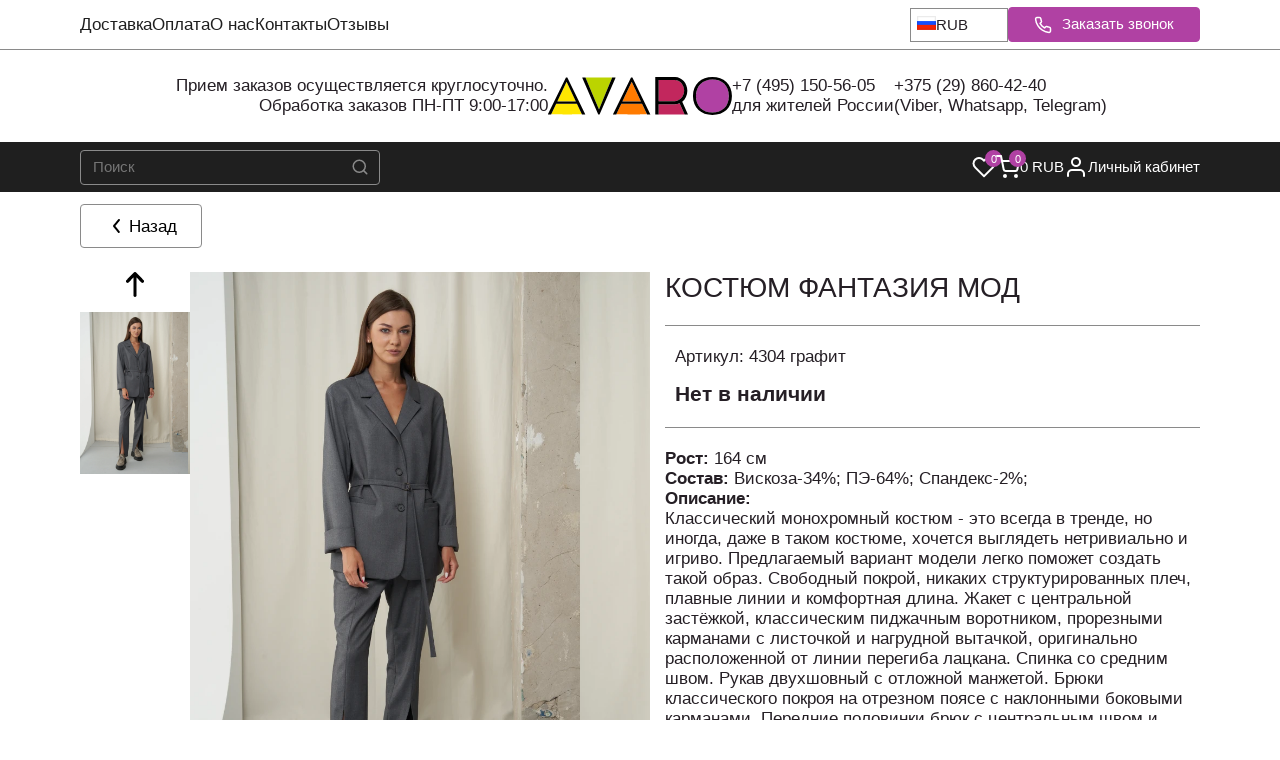

--- FILE ---
content_type: text/html;charset=utf-8
request_url: https://avaro.by/catalog/product/kostyum-fantaziya-mod-4304-grafit
body_size: 79829
content:
<!DOCTYPE html><html><head><meta charset="utf-8">
<meta name="viewport" content="width=device-width, initial-scale=1.0, maximum-scale=1.0, user-scalable=no">
<title>Купить Костюм Фантазия Мод 4304 графит - купить в интернет-магазине модной одежды Avaro</title>
<style>/*! normalize.css v8.0.1 | MIT License | github.com/necolas/normalize.css */html{line-height:1.15;-webkit-text-size-adjust:100%}body{margin:0}main{display:block}h1{font-size:2em;margin:.67em 0}hr{box-sizing:content-box;height:0;overflow:visible}pre{font-family:monospace,monospace;font-size:1em}a{background-color:transparent}abbr[title]{border-bottom:none;text-decoration:underline;-webkit-text-decoration:underline dotted;text-decoration:underline dotted}b,strong{font-weight:bolder}code,kbd,samp{font-family:monospace,monospace;font-size:1em}small{font-size:80%}sub,sup{font-size:75%;line-height:0;position:relative;vertical-align:baseline}sub{bottom:-.25em}sup{top:-.5em}img{border-style:none}button,input,optgroup,select,textarea{font-family:inherit;font-size:100%;line-height:1.15;margin:0}button,input{overflow:visible}button,select{text-transform:none}[type=button],[type=reset],[type=submit],button{-webkit-appearance:button}[type=button]::-moz-focus-inner,[type=reset]::-moz-focus-inner,[type=submit]::-moz-focus-inner,button::-moz-focus-inner{border-style:none;padding:0}[type=button]:-moz-focusring,[type=reset]:-moz-focusring,[type=submit]:-moz-focusring,button:-moz-focusring{outline:1px dotted ButtonText}fieldset{padding:.35em .75em .625em}legend{box-sizing:border-box;color:inherit;display:table;max-width:100%;padding:0;white-space:normal}progress{vertical-align:baseline}textarea{overflow:auto}[type=checkbox],[type=radio]{box-sizing:border-box;padding:0}[type=number]::-webkit-inner-spin-button,[type=number]::-webkit-outer-spin-button{height:auto}[type=search]{-webkit-appearance:textfield;outline-offset:-2px}[type=search]::-webkit-search-decoration{-webkit-appearance:none}::-webkit-file-upload-button{-webkit-appearance:button;font:inherit}details{display:block}summary{display:list-item}[hidden],template{display:none}:root{--color-white:#fff;--color-black:#000;--color-transparent:transparent;--color-gray-50:#f9fafb;--color-gray-100:#f3f4f6;--color-gray-200:#e5e7eb;--color-gray-300:#d1d5db;--color-gray-400:#9ca3af;--color-gray-500:#6b7280;--color-gray-600:#4b5563;--color-gray-700:#374151;--color-gray-800:#1f2937;--color-gray-900:#111827;--color-success-50:#f0fdf4;--color-success-100:#dcfce7;--color-success-500:#22c55e;--color-success-600:#16a34a;--color-success-700:#15803d;--color-error-50:#fef2f2;--color-error-100:#fee2e2;--color-error-500:#ef4444;--color-error-600:#dc2626;--color-error-700:#b91c1c;--color-warning-50:#fffbeb;--color-warning-100:#fef3c7;--color-warning-500:#f59e0b;--color-warning-600:#d97706;--color-warning-700:#b45309;--color-info-50:#eff6ff;--color-info-100:#dbeafe;--color-info-500:#3b82f6;--color-info-600:#2563eb;--color-info-700:#1d4ed8;--color-primary:var(--color-gray-900);--color-secondary:var(--color-gray-600);--color-accent:var(--color-info-500);--color-background:var(--color-white);--color-surface:var(--color-gray-50);--color-text:var(--color-gray-900);--color-text-secondary:var(--color-gray-600);--color-text-muted:var(--color-gray-500);--color-border:var(--color-gray-200);--color-border-hover:var(--color-gray-300);--color-shadow:rgba(0,0,0,.1);--color-overlay:rgba(0,0,0,.5);--color-hover:var(--color-gray-100);--color-active:var(--color-gray-200);--color-focus:var(--color-info-500);--color-disabled:var(--color-gray-300);--color-disabled-text:var(--color-gray-500);--avaro-primary:#2c3e50;--avaro-secondary:#3498db;--avaro-accent:#e74c3c;--avaro-gold:#f39c12;--avaro-silver:#95a5a6;--color-primary:var(--avaro-primary);--color-secondary:var(--avaro-secondary);--color-accent:var(--avaro-accent);--color-background:#f8f9fa;--color-surface:#fff;--color-surface-secondary:#f1f3f4;--color-text:#2c3e50;--color-text-secondary:#5a6c7d;--color-text-muted:#7f8c8d;--color-border:#e1e8ed;--color-border-hover:#bdc3c7;--color-border-focus:var(--avaro-secondary);--color-shadow:rgba(44,62,80,.1);--color-shadow-hover:rgba(44,62,80,.15);--color-overlay:rgba(44,62,80,.6);--color-hover:#ecf0f1;--color-active:#d5dbdb;--color-focus:var(--avaro-secondary);--color-disabled:#bdc3c7;--color-disabled-text:#95a5a6;--avaro-gradient-primary:linear-gradient(135deg,var(--avaro-primary) 0%,var(--avaro-secondary) 100%);--avaro-gradient-accent:linear-gradient(135deg,var(--avaro-accent) 0%,var(--avaro-gold) 100%);--avaro-gradient-surface:linear-gradient(135deg,#fff,#f8f9fa)}.c-subscribeEmail{background:var(--color-surface);padding:1.5rem 0}.c-subscribeEmail__container{display:flex;flex-direction:column;margin:0 auto;max-width:1200px;padding:0 1rem;position:relative}.c-subscribeEmail__content{align-items:center;display:flex;flex-direction:column;gap:1.5rem;text-align:center}.c-subscribeEmail__title{color:var(--color-text);font-size:1.875rem;font-weight:700;line-height:1.25;margin:0 0 1rem}.c-subscribeEmail__description{color:var(--color-text-secondary);font-size:1rem;font-weight:400;line-height:1.5;margin:0 0 1.5rem;max-width:600px}.c-subscribeEmail__form{align-items:center;display:flex;flex-direction:column;gap:1rem;max-width:400px;width:100%}.c-subscribeEmail__input-group{display:flex;flex-direction:column;gap:.5rem;width:100%}.c-subscribeEmail__input{background-color:var(--color-surface);border:1px solid var(--color-border);border-radius:4px;color:var(--color-text);font-size:1rem;font-weight:400;line-height:1.5;padding:.75rem 1rem;text-align:center;transition:border-color .2s ease,box-shadow .2s ease;width:100%}.c-subscribeEmail__input:focus{border-color:var(--color-focus);box-shadow:0 0 0 3px rgba(var(--color-focus-rgb,59,130,246),.1);outline:none}.c-subscribeEmail__input::-moz-placeholder{color:var(--color-text-muted)}.c-subscribeEmail__input::placeholder{color:var(--color-text-muted)}.c-subscribeEmail__input:disabled{background-color:var(--color-disabled);color:var(--color-disabled-text);cursor:not-allowed}.c-subscribeEmail__button{align-items:center;background-color:var(--color-primary);border:none;border-radius:4px;color:var(--color-white);cursor:pointer;display:inline-flex;font-size:.875rem;font-weight:500;justify-content:center;letter-spacing:.5px;line-height:1.5;padding:.75rem 1.5rem;text-decoration:none;text-transform:uppercase;transition:all .2s ease;width:100%}.c-subscribeEmail__button:disabled{cursor:not-allowed;opacity:.6}.c-subscribeEmail__button:hover:not(:disabled){background-color:var(--color-primary-hover,var(--color-primary));transform:translateY(-1px)}.c-subscribeEmail__button:active{transform:translateY(0)}.c-subscribeEmail__success{align-items:center;color:var(--color-success-600);display:flex;font-size:1rem;font-weight:400;gap:.5rem;justify-content:center;line-height:1.5}.c-subscribeEmail__error{color:var(--color-error-500);font-size:.875rem;font-weight:400;line-height:1.5;text-align:center}@media screen and (min-width:768px){.c-subscribeEmail{padding:3rem 0}.c-subscribeEmail__container{align-items:center;display:flex;flex-direction:row;justify-content:space-between;text-align:left}.c-subscribeEmail__content{align-items:flex-start;flex:1;text-align:left}.c-subscribeEmail__form{align-items:center;display:flex;flex-direction:row;justify-content:space-between;max-width:500px}.c-subscribeEmail__input-group{flex:1}.c-subscribeEmail__button{min-width:120px;width:auto}}.c-wishlistList__list{display:grid;gap:1rem;grid-template-columns:repeat(auto-fill,minmax(150px,1fr))}.c-wishlistList__empty{margin:40px 0;max-width:560px}.c-wishlistList__empty-title{font-size:1.25rem;font-weight:500;margin:0 0 1rem}@media screen and (min-width:768px){.c-wishlistList__list{grid-template-columns:repeat(auto-fill,minmax(200px,1fr))}}</style>
<style>:root{--color-main:#320069;--color-gray-light:#f5f5f5}/*! normalize.css v8.0.1 | MIT License | github.com/necolas/normalize.css */html{line-height:1.15;-webkit-text-size-adjust:100%}body{margin:0}main{display:block}h1{font-size:2em;margin:.67em 0}hr{box-sizing:content-box;height:0;overflow:visible}pre{font-family:monospace,monospace;font-size:1em}a{background-color:transparent}abbr[title]{border-bottom:none;text-decoration:underline;-webkit-text-decoration:underline dotted;text-decoration:underline dotted}b,strong{font-weight:bolder}code,kbd,samp{font-family:monospace,monospace;font-size:1em}small{font-size:80%}sub,sup{font-size:75%;line-height:0;position:relative;vertical-align:baseline}sub{bottom:-.25em}sup{top:-.5em}img{border-style:none}button,input,optgroup,select,textarea{font-family:inherit;font-size:100%;line-height:1.15;margin:0}button,input{overflow:visible}button,select{text-transform:none}[type=button],[type=reset],[type=submit],button{-webkit-appearance:button}[type=button]::-moz-focus-inner,[type=reset]::-moz-focus-inner,[type=submit]::-moz-focus-inner,button::-moz-focus-inner{border-style:none;padding:0}[type=button]:-moz-focusring,[type=reset]:-moz-focusring,[type=submit]:-moz-focusring,button:-moz-focusring{outline:1px dotted ButtonText}fieldset{padding:.35em .75em .625em}legend{box-sizing:border-box;color:inherit;display:table;max-width:100%;padding:0;white-space:normal}progress{vertical-align:baseline}textarea{overflow:auto}[type=checkbox],[type=radio]{box-sizing:border-box;padding:0}[type=number]::-webkit-inner-spin-button,[type=number]::-webkit-outer-spin-button{height:auto}[type=search]{-webkit-appearance:textfield;outline-offset:-2px}[type=search]::-webkit-search-decoration{-webkit-appearance:none}::-webkit-file-upload-button{-webkit-appearance:button;font:inherit}details{display:block}summary{display:list-item}[hidden],template{display:none}/*!
 * Bootstrap Grid v4.3.1 (https://getbootstrap.com/)
 * Copyright 2011-2019 The Bootstrap Authors
 * Copyright 2011-2019 Twitter, Inc.
 * Licensed under MIT (https://github.com/twbs/bootstrap/blob/master/LICENSE)
 */html{box-sizing:border-box;-ms-overflow-style:scrollbar}*,:after,:before{box-sizing:inherit}.container{margin-left:auto;margin-right:auto;padding-left:10px;padding-right:10px;width:100%}@media(min-width:992px){.container{max-width:960px}}@media(min-width:1200px){.container{max-width:1140px}}@media(min-width:1450px){.container{max-width:1390px}}.container-fluid{margin-left:auto;margin-right:auto;padding-left:10px;padding-right:10px;width:100%}.row{display:flex;flex-wrap:wrap;margin-left:-10px;margin-right:-10px}.no-gutters{margin-left:0;margin-right:0}.no-gutters>.col,.no-gutters>[class*=col-]{padding-left:0;padding-right:0}.col,.col-1,.col-10,.col-11,.col-12,.col-2,.col-3,.col-4,.col-5,.col-6,.col-7,.col-8,.col-9,.col-auto,.col-lg,.col-lg-1,.col-lg-10,.col-lg-11,.col-lg-12,.col-lg-2,.col-lg-3,.col-lg-4,.col-lg-5,.col-lg-6,.col-lg-7,.col-lg-8,.col-lg-9,.col-lg-auto,.col-md,.col-md-1,.col-md-10,.col-md-11,.col-md-12,.col-md-2,.col-md-3,.col-md-4,.col-md-5,.col-md-6,.col-md-7,.col-md-8,.col-md-9,.col-md-auto,.col-sm,.col-sm-1,.col-sm-10,.col-sm-11,.col-sm-12,.col-sm-2,.col-sm-3,.col-sm-4,.col-sm-5,.col-sm-6,.col-sm-7,.col-sm-8,.col-sm-9,.col-sm-auto,.col-xl,.col-xl-1,.col-xl-10,.col-xl-11,.col-xl-12,.col-xl-2,.col-xl-3,.col-xl-4,.col-xl-5,.col-xl-6,.col-xl-7,.col-xl-8,.col-xl-9,.col-xl-auto,.col-xs,.col-xs-1,.col-xs-10,.col-xs-11,.col-xs-12,.col-xs-2,.col-xs-3,.col-xs-4,.col-xs-5,.col-xs-6,.col-xs-7,.col-xs-8,.col-xs-9,.col-xs-auto,.col-xxl,.col-xxl-1,.col-xxl-10,.col-xxl-11,.col-xxl-12,.col-xxl-2,.col-xxl-3,.col-xxl-4,.col-xxl-5,.col-xxl-6,.col-xxl-7,.col-xxl-8,.col-xxl-9,.col-xxl-auto{padding-left:10px;padding-right:10px;position:relative;width:100%}.col{flex-basis:0;flex-grow:1;max-width:100%}.col-auto{flex:0 0 auto;max-width:100%;width:auto}.col-1{flex:0 0 8.3333333333%;max-width:8.3333333333%}.col-2{flex:0 0 16.6666666667%;max-width:16.6666666667%}.col-3{flex:0 0 25%;max-width:25%}.col-4{flex:0 0 33.3333333333%;max-width:33.3333333333%}.col-5{flex:0 0 41.6666666667%;max-width:41.6666666667%}.col-6{flex:0 0 50%;max-width:50%}.col-7{flex:0 0 58.3333333333%;max-width:58.3333333333%}.col-8{flex:0 0 66.6666666667%;max-width:66.6666666667%}.col-9{flex:0 0 75%;max-width:75%}.col-10{flex:0 0 83.3333333333%;max-width:83.3333333333%}.col-11{flex:0 0 91.6666666667%;max-width:91.6666666667%}.col-12{flex:0 0 100%;max-width:100%}.order-first{order:-1}.order-last{order:13}.order-0{order:0}.order-1{order:1}.order-2{order:2}.order-3{order:3}.order-4{order:4}.order-5{order:5}.order-6{order:6}.order-7{order:7}.order-8{order:8}.order-9{order:9}.order-10{order:10}.order-11{order:11}.order-12{order:12}.offset-1{margin-left:8.3333333333%}.offset-2{margin-left:16.6666666667%}.offset-3{margin-left:25%}.offset-4{margin-left:33.3333333333%}.offset-5{margin-left:41.6666666667%}.offset-6{margin-left:50%}.offset-7{margin-left:58.3333333333%}.offset-8{margin-left:66.6666666667%}.offset-9{margin-left:75%}.offset-10{margin-left:83.3333333333%}.offset-11{margin-left:91.6666666667%}@media(min-width:420px){.col-xs{flex-basis:0;flex-grow:1;max-width:100%}.col-xs-auto{flex:0 0 auto;max-width:100%;width:auto}.col-xs-1{flex:0 0 8.3333333333%;max-width:8.3333333333%}.col-xs-2{flex:0 0 16.6666666667%;max-width:16.6666666667%}.col-xs-3{flex:0 0 25%;max-width:25%}.col-xs-4{flex:0 0 33.3333333333%;max-width:33.3333333333%}.col-xs-5{flex:0 0 41.6666666667%;max-width:41.6666666667%}.col-xs-6{flex:0 0 50%;max-width:50%}.col-xs-7{flex:0 0 58.3333333333%;max-width:58.3333333333%}.col-xs-8{flex:0 0 66.6666666667%;max-width:66.6666666667%}.col-xs-9{flex:0 0 75%;max-width:75%}.col-xs-10{flex:0 0 83.3333333333%;max-width:83.3333333333%}.col-xs-11{flex:0 0 91.6666666667%;max-width:91.6666666667%}.col-xs-12{flex:0 0 100%;max-width:100%}.order-xs-first{order:-1}.order-xs-last{order:13}.order-xs-0{order:0}.order-xs-1{order:1}.order-xs-2{order:2}.order-xs-3{order:3}.order-xs-4{order:4}.order-xs-5{order:5}.order-xs-6{order:6}.order-xs-7{order:7}.order-xs-8{order:8}.order-xs-9{order:9}.order-xs-10{order:10}.order-xs-11{order:11}.order-xs-12{order:12}.offset-xs-0{margin-left:0}.offset-xs-1{margin-left:8.3333333333%}.offset-xs-2{margin-left:16.6666666667%}.offset-xs-3{margin-left:25%}.offset-xs-4{margin-left:33.3333333333%}.offset-xs-5{margin-left:41.6666666667%}.offset-xs-6{margin-left:50%}.offset-xs-7{margin-left:58.3333333333%}.offset-xs-8{margin-left:66.6666666667%}.offset-xs-9{margin-left:75%}.offset-xs-10{margin-left:83.3333333333%}.offset-xs-11{margin-left:91.6666666667%}}@media(min-width:576px){.col-sm{flex-basis:0;flex-grow:1;max-width:100%}.col-sm-auto{flex:0 0 auto;max-width:100%;width:auto}.col-sm-1{flex:0 0 8.3333333333%;max-width:8.3333333333%}.col-sm-2{flex:0 0 16.6666666667%;max-width:16.6666666667%}.col-sm-3{flex:0 0 25%;max-width:25%}.col-sm-4{flex:0 0 33.3333333333%;max-width:33.3333333333%}.col-sm-5{flex:0 0 41.6666666667%;max-width:41.6666666667%}.col-sm-6{flex:0 0 50%;max-width:50%}.col-sm-7{flex:0 0 58.3333333333%;max-width:58.3333333333%}.col-sm-8{flex:0 0 66.6666666667%;max-width:66.6666666667%}.col-sm-9{flex:0 0 75%;max-width:75%}.col-sm-10{flex:0 0 83.3333333333%;max-width:83.3333333333%}.col-sm-11{flex:0 0 91.6666666667%;max-width:91.6666666667%}.col-sm-12{flex:0 0 100%;max-width:100%}.order-sm-first{order:-1}.order-sm-last{order:13}.order-sm-0{order:0}.order-sm-1{order:1}.order-sm-2{order:2}.order-sm-3{order:3}.order-sm-4{order:4}.order-sm-5{order:5}.order-sm-6{order:6}.order-sm-7{order:7}.order-sm-8{order:8}.order-sm-9{order:9}.order-sm-10{order:10}.order-sm-11{order:11}.order-sm-12{order:12}.offset-sm-0{margin-left:0}.offset-sm-1{margin-left:8.3333333333%}.offset-sm-2{margin-left:16.6666666667%}.offset-sm-3{margin-left:25%}.offset-sm-4{margin-left:33.3333333333%}.offset-sm-5{margin-left:41.6666666667%}.offset-sm-6{margin-left:50%}.offset-sm-7{margin-left:58.3333333333%}.offset-sm-8{margin-left:66.6666666667%}.offset-sm-9{margin-left:75%}.offset-sm-10{margin-left:83.3333333333%}.offset-sm-11{margin-left:91.6666666667%}}@media(min-width:768px){.col-md{flex-basis:0;flex-grow:1;max-width:100%}.col-md-auto{flex:0 0 auto;max-width:100%;width:auto}.col-md-1{flex:0 0 8.3333333333%;max-width:8.3333333333%}.col-md-2{flex:0 0 16.6666666667%;max-width:16.6666666667%}.col-md-3{flex:0 0 25%;max-width:25%}.col-md-4{flex:0 0 33.3333333333%;max-width:33.3333333333%}.col-md-5{flex:0 0 41.6666666667%;max-width:41.6666666667%}.col-md-6{flex:0 0 50%;max-width:50%}.col-md-7{flex:0 0 58.3333333333%;max-width:58.3333333333%}.col-md-8{flex:0 0 66.6666666667%;max-width:66.6666666667%}.col-md-9{flex:0 0 75%;max-width:75%}.col-md-10{flex:0 0 83.3333333333%;max-width:83.3333333333%}.col-md-11{flex:0 0 91.6666666667%;max-width:91.6666666667%}.col-md-12{flex:0 0 100%;max-width:100%}.order-md-first{order:-1}.order-md-last{order:13}.order-md-0{order:0}.order-md-1{order:1}.order-md-2{order:2}.order-md-3{order:3}.order-md-4{order:4}.order-md-5{order:5}.order-md-6{order:6}.order-md-7{order:7}.order-md-8{order:8}.order-md-9{order:9}.order-md-10{order:10}.order-md-11{order:11}.order-md-12{order:12}.offset-md-0{margin-left:0}.offset-md-1{margin-left:8.3333333333%}.offset-md-2{margin-left:16.6666666667%}.offset-md-3{margin-left:25%}.offset-md-4{margin-left:33.3333333333%}.offset-md-5{margin-left:41.6666666667%}.offset-md-6{margin-left:50%}.offset-md-7{margin-left:58.3333333333%}.offset-md-8{margin-left:66.6666666667%}.offset-md-9{margin-left:75%}.offset-md-10{margin-left:83.3333333333%}.offset-md-11{margin-left:91.6666666667%}}@media(min-width:992px){.col-lg{flex-basis:0;flex-grow:1;max-width:100%}.col-lg-auto{flex:0 0 auto;max-width:100%;width:auto}.col-lg-1{flex:0 0 8.3333333333%;max-width:8.3333333333%}.col-lg-2{flex:0 0 16.6666666667%;max-width:16.6666666667%}.col-lg-3{flex:0 0 25%;max-width:25%}.col-lg-4{flex:0 0 33.3333333333%;max-width:33.3333333333%}.col-lg-5{flex:0 0 41.6666666667%;max-width:41.6666666667%}.col-lg-6{flex:0 0 50%;max-width:50%}.col-lg-7{flex:0 0 58.3333333333%;max-width:58.3333333333%}.col-lg-8{flex:0 0 66.6666666667%;max-width:66.6666666667%}.col-lg-9{flex:0 0 75%;max-width:75%}.col-lg-10{flex:0 0 83.3333333333%;max-width:83.3333333333%}.col-lg-11{flex:0 0 91.6666666667%;max-width:91.6666666667%}.col-lg-12{flex:0 0 100%;max-width:100%}.order-lg-first{order:-1}.order-lg-last{order:13}.order-lg-0{order:0}.order-lg-1{order:1}.order-lg-2{order:2}.order-lg-3{order:3}.order-lg-4{order:4}.order-lg-5{order:5}.order-lg-6{order:6}.order-lg-7{order:7}.order-lg-8{order:8}.order-lg-9{order:9}.order-lg-10{order:10}.order-lg-11{order:11}.order-lg-12{order:12}.offset-lg-0{margin-left:0}.offset-lg-1{margin-left:8.3333333333%}.offset-lg-2{margin-left:16.6666666667%}.offset-lg-3{margin-left:25%}.offset-lg-4{margin-left:33.3333333333%}.offset-lg-5{margin-left:41.6666666667%}.offset-lg-6{margin-left:50%}.offset-lg-7{margin-left:58.3333333333%}.offset-lg-8{margin-left:66.6666666667%}.offset-lg-9{margin-left:75%}.offset-lg-10{margin-left:83.3333333333%}.offset-lg-11{margin-left:91.6666666667%}}@media(min-width:1200px){.col-xl{flex-basis:0;flex-grow:1;max-width:100%}.col-xl-auto{flex:0 0 auto;max-width:100%;width:auto}.col-xl-1{flex:0 0 8.3333333333%;max-width:8.3333333333%}.col-xl-2{flex:0 0 16.6666666667%;max-width:16.6666666667%}.col-xl-3{flex:0 0 25%;max-width:25%}.col-xl-4{flex:0 0 33.3333333333%;max-width:33.3333333333%}.col-xl-5{flex:0 0 41.6666666667%;max-width:41.6666666667%}.col-xl-6{flex:0 0 50%;max-width:50%}.col-xl-7{flex:0 0 58.3333333333%;max-width:58.3333333333%}.col-xl-8{flex:0 0 66.6666666667%;max-width:66.6666666667%}.col-xl-9{flex:0 0 75%;max-width:75%}.col-xl-10{flex:0 0 83.3333333333%;max-width:83.3333333333%}.col-xl-11{flex:0 0 91.6666666667%;max-width:91.6666666667%}.col-xl-12{flex:0 0 100%;max-width:100%}.order-xl-first{order:-1}.order-xl-last{order:13}.order-xl-0{order:0}.order-xl-1{order:1}.order-xl-2{order:2}.order-xl-3{order:3}.order-xl-4{order:4}.order-xl-5{order:5}.order-xl-6{order:6}.order-xl-7{order:7}.order-xl-8{order:8}.order-xl-9{order:9}.order-xl-10{order:10}.order-xl-11{order:11}.order-xl-12{order:12}.offset-xl-0{margin-left:0}.offset-xl-1{margin-left:8.3333333333%}.offset-xl-2{margin-left:16.6666666667%}.offset-xl-3{margin-left:25%}.offset-xl-4{margin-left:33.3333333333%}.offset-xl-5{margin-left:41.6666666667%}.offset-xl-6{margin-left:50%}.offset-xl-7{margin-left:58.3333333333%}.offset-xl-8{margin-left:66.6666666667%}.offset-xl-9{margin-left:75%}.offset-xl-10{margin-left:83.3333333333%}.offset-xl-11{margin-left:91.6666666667%}}@media(min-width:1450px){.col-xxl{flex-basis:0;flex-grow:1;max-width:100%}.col-xxl-auto{flex:0 0 auto;max-width:100%;width:auto}.col-xxl-1{flex:0 0 8.3333333333%;max-width:8.3333333333%}.col-xxl-2{flex:0 0 16.6666666667%;max-width:16.6666666667%}.col-xxl-3{flex:0 0 25%;max-width:25%}.col-xxl-4{flex:0 0 33.3333333333%;max-width:33.3333333333%}.col-xxl-5{flex:0 0 41.6666666667%;max-width:41.6666666667%}.col-xxl-6{flex:0 0 50%;max-width:50%}.col-xxl-7{flex:0 0 58.3333333333%;max-width:58.3333333333%}.col-xxl-8{flex:0 0 66.6666666667%;max-width:66.6666666667%}.col-xxl-9{flex:0 0 75%;max-width:75%}.col-xxl-10{flex:0 0 83.3333333333%;max-width:83.3333333333%}.col-xxl-11{flex:0 0 91.6666666667%;max-width:91.6666666667%}.col-xxl-12{flex:0 0 100%;max-width:100%}.order-xxl-first{order:-1}.order-xxl-last{order:13}.order-xxl-0{order:0}.order-xxl-1{order:1}.order-xxl-2{order:2}.order-xxl-3{order:3}.order-xxl-4{order:4}.order-xxl-5{order:5}.order-xxl-6{order:6}.order-xxl-7{order:7}.order-xxl-8{order:8}.order-xxl-9{order:9}.order-xxl-10{order:10}.order-xxl-11{order:11}.order-xxl-12{order:12}.offset-xxl-0{margin-left:0}.offset-xxl-1{margin-left:8.3333333333%}.offset-xxl-2{margin-left:16.6666666667%}.offset-xxl-3{margin-left:25%}.offset-xxl-4{margin-left:33.3333333333%}.offset-xxl-5{margin-left:41.6666666667%}.offset-xxl-6{margin-left:50%}.offset-xxl-7{margin-left:58.3333333333%}.offset-xxl-8{margin-left:66.6666666667%}.offset-xxl-9{margin-left:75%}.offset-xxl-10{margin-left:83.3333333333%}.offset-xxl-11{margin-left:91.6666666667%}}.d-none{display:none!important}.d-inline{display:inline!important}.d-inline-block{display:inline-block!important}.d-block{display:block!important}.d-table{display:table!important}.d-table-row{display:table-row!important}.d-table-cell{display:table-cell!important}.d-flex{display:flex!important}.d-inline-flex{display:inline-flex!important}@media(min-width:420px){.d-xs-none{display:none!important}.d-xs-inline{display:inline!important}.d-xs-inline-block{display:inline-block!important}.d-xs-block{display:block!important}.d-xs-table{display:table!important}.d-xs-table-row{display:table-row!important}.d-xs-table-cell{display:table-cell!important}.d-xs-flex{display:flex!important}.d-xs-inline-flex{display:inline-flex!important}}@media(min-width:576px){.d-sm-none{display:none!important}.d-sm-inline{display:inline!important}.d-sm-inline-block{display:inline-block!important}.d-sm-block{display:block!important}.d-sm-table{display:table!important}.d-sm-table-row{display:table-row!important}.d-sm-table-cell{display:table-cell!important}.d-sm-flex{display:flex!important}.d-sm-inline-flex{display:inline-flex!important}}@media(min-width:768px){.d-md-none{display:none!important}.d-md-inline{display:inline!important}.d-md-inline-block{display:inline-block!important}.d-md-block{display:block!important}.d-md-table{display:table!important}.d-md-table-row{display:table-row!important}.d-md-table-cell{display:table-cell!important}.d-md-flex{display:flex!important}.d-md-inline-flex{display:inline-flex!important}}@media(min-width:992px){.d-lg-none{display:none!important}.d-lg-inline{display:inline!important}.d-lg-inline-block{display:inline-block!important}.d-lg-block{display:block!important}.d-lg-table{display:table!important}.d-lg-table-row{display:table-row!important}.d-lg-table-cell{display:table-cell!important}.d-lg-flex{display:flex!important}.d-lg-inline-flex{display:inline-flex!important}}@media(min-width:1200px){.d-xl-none{display:none!important}.d-xl-inline{display:inline!important}.d-xl-inline-block{display:inline-block!important}.d-xl-block{display:block!important}.d-xl-table{display:table!important}.d-xl-table-row{display:table-row!important}.d-xl-table-cell{display:table-cell!important}.d-xl-flex{display:flex!important}.d-xl-inline-flex{display:inline-flex!important}}@media(min-width:1450px){.d-xxl-none{display:none!important}.d-xxl-inline{display:inline!important}.d-xxl-inline-block{display:inline-block!important}.d-xxl-block{display:block!important}.d-xxl-table{display:table!important}.d-xxl-table-row{display:table-row!important}.d-xxl-table-cell{display:table-cell!important}.d-xxl-flex{display:flex!important}.d-xxl-inline-flex{display:inline-flex!important}}@media print{.d-print-none{display:none!important}.d-print-inline{display:inline!important}.d-print-inline-block{display:inline-block!important}.d-print-block{display:block!important}.d-print-table{display:table!important}.d-print-table-row{display:table-row!important}.d-print-table-cell{display:table-cell!important}.d-print-flex{display:flex!important}.d-print-inline-flex{display:inline-flex!important}}.flex-row{flex-direction:row!important}.flex-column{flex-direction:column!important}.flex-row-reverse{flex-direction:row-reverse!important}.flex-column-reverse{flex-direction:column-reverse!important}.flex-wrap{flex-wrap:wrap!important}.flex-nowrap{flex-wrap:nowrap!important}.flex-wrap-reverse{flex-wrap:wrap-reverse!important}.flex-fill{flex:1 1 auto!important}.flex-grow-0{flex-grow:0!important}.flex-grow-1{flex-grow:1!important}.flex-shrink-0{flex-shrink:0!important}.flex-shrink-1{flex-shrink:1!important}.justify-content-start{justify-content:flex-start!important}.justify-content-end{justify-content:flex-end!important}.justify-content-center{justify-content:center!important}.justify-content-between{justify-content:space-between!important}.justify-content-around{justify-content:space-around!important}.align-items-start{align-items:flex-start!important}.align-items-end{align-items:flex-end!important}.align-items-center{align-items:center!important}.align-items-baseline{align-items:baseline!important}.align-items-stretch{align-items:stretch!important}.align-content-start{align-content:flex-start!important}.align-content-end{align-content:flex-end!important}.align-content-center{align-content:center!important}.align-content-between{align-content:space-between!important}.align-content-around{align-content:space-around!important}.align-content-stretch{align-content:stretch!important}.align-self-auto{align-self:auto!important}.align-self-start{align-self:flex-start!important}.align-self-end{align-self:flex-end!important}.align-self-center{align-self:center!important}.align-self-baseline{align-self:baseline!important}.align-self-stretch{align-self:stretch!important}@media(min-width:420px){.flex-xs-row{flex-direction:row!important}.flex-xs-column{flex-direction:column!important}.flex-xs-row-reverse{flex-direction:row-reverse!important}.flex-xs-column-reverse{flex-direction:column-reverse!important}.flex-xs-wrap{flex-wrap:wrap!important}.flex-xs-nowrap{flex-wrap:nowrap!important}.flex-xs-wrap-reverse{flex-wrap:wrap-reverse!important}.flex-xs-fill{flex:1 1 auto!important}.flex-xs-grow-0{flex-grow:0!important}.flex-xs-grow-1{flex-grow:1!important}.flex-xs-shrink-0{flex-shrink:0!important}.flex-xs-shrink-1{flex-shrink:1!important}.justify-content-xs-start{justify-content:flex-start!important}.justify-content-xs-end{justify-content:flex-end!important}.justify-content-xs-center{justify-content:center!important}.justify-content-xs-between{justify-content:space-between!important}.justify-content-xs-around{justify-content:space-around!important}.align-items-xs-start{align-items:flex-start!important}.align-items-xs-end{align-items:flex-end!important}.align-items-xs-center{align-items:center!important}.align-items-xs-baseline{align-items:baseline!important}.align-items-xs-stretch{align-items:stretch!important}.align-content-xs-start{align-content:flex-start!important}.align-content-xs-end{align-content:flex-end!important}.align-content-xs-center{align-content:center!important}.align-content-xs-between{align-content:space-between!important}.align-content-xs-around{align-content:space-around!important}.align-content-xs-stretch{align-content:stretch!important}.align-self-xs-auto{align-self:auto!important}.align-self-xs-start{align-self:flex-start!important}.align-self-xs-end{align-self:flex-end!important}.align-self-xs-center{align-self:center!important}.align-self-xs-baseline{align-self:baseline!important}.align-self-xs-stretch{align-self:stretch!important}}@media(min-width:576px){.flex-sm-row{flex-direction:row!important}.flex-sm-column{flex-direction:column!important}.flex-sm-row-reverse{flex-direction:row-reverse!important}.flex-sm-column-reverse{flex-direction:column-reverse!important}.flex-sm-wrap{flex-wrap:wrap!important}.flex-sm-nowrap{flex-wrap:nowrap!important}.flex-sm-wrap-reverse{flex-wrap:wrap-reverse!important}.flex-sm-fill{flex:1 1 auto!important}.flex-sm-grow-0{flex-grow:0!important}.flex-sm-grow-1{flex-grow:1!important}.flex-sm-shrink-0{flex-shrink:0!important}.flex-sm-shrink-1{flex-shrink:1!important}.justify-content-sm-start{justify-content:flex-start!important}.justify-content-sm-end{justify-content:flex-end!important}.justify-content-sm-center{justify-content:center!important}.justify-content-sm-between{justify-content:space-between!important}.justify-content-sm-around{justify-content:space-around!important}.align-items-sm-start{align-items:flex-start!important}.align-items-sm-end{align-items:flex-end!important}.align-items-sm-center{align-items:center!important}.align-items-sm-baseline{align-items:baseline!important}.align-items-sm-stretch{align-items:stretch!important}.align-content-sm-start{align-content:flex-start!important}.align-content-sm-end{align-content:flex-end!important}.align-content-sm-center{align-content:center!important}.align-content-sm-between{align-content:space-between!important}.align-content-sm-around{align-content:space-around!important}.align-content-sm-stretch{align-content:stretch!important}.align-self-sm-auto{align-self:auto!important}.align-self-sm-start{align-self:flex-start!important}.align-self-sm-end{align-self:flex-end!important}.align-self-sm-center{align-self:center!important}.align-self-sm-baseline{align-self:baseline!important}.align-self-sm-stretch{align-self:stretch!important}}@media(min-width:768px){.flex-md-row{flex-direction:row!important}.flex-md-column{flex-direction:column!important}.flex-md-row-reverse{flex-direction:row-reverse!important}.flex-md-column-reverse{flex-direction:column-reverse!important}.flex-md-wrap{flex-wrap:wrap!important}.flex-md-nowrap{flex-wrap:nowrap!important}.flex-md-wrap-reverse{flex-wrap:wrap-reverse!important}.flex-md-fill{flex:1 1 auto!important}.flex-md-grow-0{flex-grow:0!important}.flex-md-grow-1{flex-grow:1!important}.flex-md-shrink-0{flex-shrink:0!important}.flex-md-shrink-1{flex-shrink:1!important}.justify-content-md-start{justify-content:flex-start!important}.justify-content-md-end{justify-content:flex-end!important}.justify-content-md-center{justify-content:center!important}.justify-content-md-between{justify-content:space-between!important}.justify-content-md-around{justify-content:space-around!important}.align-items-md-start{align-items:flex-start!important}.align-items-md-end{align-items:flex-end!important}.align-items-md-center{align-items:center!important}.align-items-md-baseline{align-items:baseline!important}.align-items-md-stretch{align-items:stretch!important}.align-content-md-start{align-content:flex-start!important}.align-content-md-end{align-content:flex-end!important}.align-content-md-center{align-content:center!important}.align-content-md-between{align-content:space-between!important}.align-content-md-around{align-content:space-around!important}.align-content-md-stretch{align-content:stretch!important}.align-self-md-auto{align-self:auto!important}.align-self-md-start{align-self:flex-start!important}.align-self-md-end{align-self:flex-end!important}.align-self-md-center{align-self:center!important}.align-self-md-baseline{align-self:baseline!important}.align-self-md-stretch{align-self:stretch!important}}@media(min-width:992px){.flex-lg-row{flex-direction:row!important}.flex-lg-column{flex-direction:column!important}.flex-lg-row-reverse{flex-direction:row-reverse!important}.flex-lg-column-reverse{flex-direction:column-reverse!important}.flex-lg-wrap{flex-wrap:wrap!important}.flex-lg-nowrap{flex-wrap:nowrap!important}.flex-lg-wrap-reverse{flex-wrap:wrap-reverse!important}.flex-lg-fill{flex:1 1 auto!important}.flex-lg-grow-0{flex-grow:0!important}.flex-lg-grow-1{flex-grow:1!important}.flex-lg-shrink-0{flex-shrink:0!important}.flex-lg-shrink-1{flex-shrink:1!important}.justify-content-lg-start{justify-content:flex-start!important}.justify-content-lg-end{justify-content:flex-end!important}.justify-content-lg-center{justify-content:center!important}.justify-content-lg-between{justify-content:space-between!important}.justify-content-lg-around{justify-content:space-around!important}.align-items-lg-start{align-items:flex-start!important}.align-items-lg-end{align-items:flex-end!important}.align-items-lg-center{align-items:center!important}.align-items-lg-baseline{align-items:baseline!important}.align-items-lg-stretch{align-items:stretch!important}.align-content-lg-start{align-content:flex-start!important}.align-content-lg-end{align-content:flex-end!important}.align-content-lg-center{align-content:center!important}.align-content-lg-between{align-content:space-between!important}.align-content-lg-around{align-content:space-around!important}.align-content-lg-stretch{align-content:stretch!important}.align-self-lg-auto{align-self:auto!important}.align-self-lg-start{align-self:flex-start!important}.align-self-lg-end{align-self:flex-end!important}.align-self-lg-center{align-self:center!important}.align-self-lg-baseline{align-self:baseline!important}.align-self-lg-stretch{align-self:stretch!important}}@media(min-width:1200px){.flex-xl-row{flex-direction:row!important}.flex-xl-column{flex-direction:column!important}.flex-xl-row-reverse{flex-direction:row-reverse!important}.flex-xl-column-reverse{flex-direction:column-reverse!important}.flex-xl-wrap{flex-wrap:wrap!important}.flex-xl-nowrap{flex-wrap:nowrap!important}.flex-xl-wrap-reverse{flex-wrap:wrap-reverse!important}.flex-xl-fill{flex:1 1 auto!important}.flex-xl-grow-0{flex-grow:0!important}.flex-xl-grow-1{flex-grow:1!important}.flex-xl-shrink-0{flex-shrink:0!important}.flex-xl-shrink-1{flex-shrink:1!important}.justify-content-xl-start{justify-content:flex-start!important}.justify-content-xl-end{justify-content:flex-end!important}.justify-content-xl-center{justify-content:center!important}.justify-content-xl-between{justify-content:space-between!important}.justify-content-xl-around{justify-content:space-around!important}.align-items-xl-start{align-items:flex-start!important}.align-items-xl-end{align-items:flex-end!important}.align-items-xl-center{align-items:center!important}.align-items-xl-baseline{align-items:baseline!important}.align-items-xl-stretch{align-items:stretch!important}.align-content-xl-start{align-content:flex-start!important}.align-content-xl-end{align-content:flex-end!important}.align-content-xl-center{align-content:center!important}.align-content-xl-between{align-content:space-between!important}.align-content-xl-around{align-content:space-around!important}.align-content-xl-stretch{align-content:stretch!important}.align-self-xl-auto{align-self:auto!important}.align-self-xl-start{align-self:flex-start!important}.align-self-xl-end{align-self:flex-end!important}.align-self-xl-center{align-self:center!important}.align-self-xl-baseline{align-self:baseline!important}.align-self-xl-stretch{align-self:stretch!important}}@media(min-width:1450px){.flex-xxl-row{flex-direction:row!important}.flex-xxl-column{flex-direction:column!important}.flex-xxl-row-reverse{flex-direction:row-reverse!important}.flex-xxl-column-reverse{flex-direction:column-reverse!important}.flex-xxl-wrap{flex-wrap:wrap!important}.flex-xxl-nowrap{flex-wrap:nowrap!important}.flex-xxl-wrap-reverse{flex-wrap:wrap-reverse!important}.flex-xxl-fill{flex:1 1 auto!important}.flex-xxl-grow-0{flex-grow:0!important}.flex-xxl-grow-1{flex-grow:1!important}.flex-xxl-shrink-0{flex-shrink:0!important}.flex-xxl-shrink-1{flex-shrink:1!important}.justify-content-xxl-start{justify-content:flex-start!important}.justify-content-xxl-end{justify-content:flex-end!important}.justify-content-xxl-center{justify-content:center!important}.justify-content-xxl-between{justify-content:space-between!important}.justify-content-xxl-around{justify-content:space-around!important}.align-items-xxl-start{align-items:flex-start!important}.align-items-xxl-end{align-items:flex-end!important}.align-items-xxl-center{align-items:center!important}.align-items-xxl-baseline{align-items:baseline!important}.align-items-xxl-stretch{align-items:stretch!important}.align-content-xxl-start{align-content:flex-start!important}.align-content-xxl-end{align-content:flex-end!important}.align-content-xxl-center{align-content:center!important}.align-content-xxl-between{align-content:space-between!important}.align-content-xxl-around{align-content:space-around!important}.align-content-xxl-stretch{align-content:stretch!important}.align-self-xxl-auto{align-self:auto!important}.align-self-xxl-start{align-self:flex-start!important}.align-self-xxl-end{align-self:flex-end!important}.align-self-xxl-center{align-self:center!important}.align-self-xxl-baseline{align-self:baseline!important}.align-self-xxl-stretch{align-self:stretch!important}}.w-25{width:25%!important}.w-50{width:50%!important}.w-75{width:75%!important}.w-100{width:100%!important}.w-auto{width:auto!important}.h-25{height:25%!important}.h-50{height:50%!important}.h-75{height:75%!important}.h-100{height:100%!important}.h-auto{height:auto!important}.mw-100{max-width:100%!important}.mh-100{max-height:100%!important}.min-vw-100{min-width:100vw!important}.min-vh-100{min-height:100vh!important}.vw-100{width:100vw!important}.vh-100{height:100vh!important}.position-static{position:static!important}.position-relative{position:relative!important}.position-absolute{position:absolute!important}.position-fixed{position:fixed!important}.position-sticky{position:sticky!important}.m-0{margin:0!important}.mt-0,.my-0{margin-top:0!important}.mr-0,.mx-0{margin-right:0!important}.mb-0,.my-0{margin-bottom:0!important}.ml-0,.mx-0{margin-left:0!important}.m-1{margin:5px!important}.mt-1,.my-1{margin-top:5px!important}.mr-1,.mx-1{margin-right:5px!important}.mb-1,.my-1{margin-bottom:5px!important}.ml-1,.mx-1{margin-left:5px!important}.m-2{margin:10px!important}.mt-2,.my-2{margin-top:10px!important}.mr-2,.mx-2{margin-right:10px!important}.mb-2,.my-2{margin-bottom:10px!important}.ml-2,.mx-2{margin-left:10px!important}.m-3{margin:15px!important}.mt-3,.my-3{margin-top:15px!important}.mr-3,.mx-3{margin-right:15px!important}.mb-3,.my-3{margin-bottom:15px!important}.ml-3,.mx-3{margin-left:15px!important}.m-4{margin:20px!important}.mt-4,.my-4{margin-top:20px!important}.mr-4,.mx-4{margin-right:20px!important}.mb-4,.my-4{margin-bottom:20px!important}.ml-4,.mx-4{margin-left:20px!important}.m-5{margin:25px!important}.mt-5,.my-5{margin-top:25px!important}.mr-5,.mx-5{margin-right:25px!important}.mb-5,.my-5{margin-bottom:25px!important}.ml-5,.mx-5{margin-left:25px!important}.m-6{margin:30px!important}.mt-6,.my-6{margin-top:30px!important}.mr-6,.mx-6{margin-right:30px!important}.mb-6,.my-6{margin-bottom:30px!important}.ml-6,.mx-6{margin-left:30px!important}.m-7{margin:35px!important}.mt-7,.my-7{margin-top:35px!important}.mr-7,.mx-7{margin-right:35px!important}.mb-7,.my-7{margin-bottom:35px!important}.ml-7,.mx-7{margin-left:35px!important}.m-8{margin:40px!important}.mt-8,.my-8{margin-top:40px!important}.mr-8,.mx-8{margin-right:40px!important}.mb-8,.my-8{margin-bottom:40px!important}.ml-8,.mx-8{margin-left:40px!important}.m-9{margin:45px!important}.mt-9,.my-9{margin-top:45px!important}.mr-9,.mx-9{margin-right:45px!important}.mb-9,.my-9{margin-bottom:45px!important}.ml-9,.mx-9{margin-left:45px!important}.m-10{margin:50px!important}.mt-10,.my-10{margin-top:50px!important}.mr-10,.mx-10{margin-right:50px!important}.mb-10,.my-10{margin-bottom:50px!important}.ml-10,.mx-10{margin-left:50px!important}.m-11{margin:55px!important}.mt-11,.my-11{margin-top:55px!important}.mr-11,.mx-11{margin-right:55px!important}.mb-11,.my-11{margin-bottom:55px!important}.ml-11,.mx-11{margin-left:55px!important}.m-12{margin:60px!important}.mt-12,.my-12{margin-top:60px!important}.mr-12,.mx-12{margin-right:60px!important}.mb-12,.my-12{margin-bottom:60px!important}.ml-12,.mx-12{margin-left:60px!important}.p-0{padding:0!important}.pt-0,.py-0{padding-top:0!important}.pr-0,.px-0{padding-right:0!important}.pb-0,.py-0{padding-bottom:0!important}.pl-0,.px-0{padding-left:0!important}.p-1{padding:5px!important}.pt-1,.py-1{padding-top:5px!important}.pr-1,.px-1{padding-right:5px!important}.pb-1,.py-1{padding-bottom:5px!important}.pl-1,.px-1{padding-left:5px!important}.p-2{padding:10px!important}.pt-2,.py-2{padding-top:10px!important}.pr-2,.px-2{padding-right:10px!important}.pb-2,.py-2{padding-bottom:10px!important}.pl-2,.px-2{padding-left:10px!important}.p-3{padding:15px!important}.pt-3,.py-3{padding-top:15px!important}.pr-3,.px-3{padding-right:15px!important}.pb-3,.py-3{padding-bottom:15px!important}.pl-3,.px-3{padding-left:15px!important}.p-4{padding:20px!important}.pt-4,.py-4{padding-top:20px!important}.pr-4,.px-4{padding-right:20px!important}.pb-4,.py-4{padding-bottom:20px!important}.pl-4,.px-4{padding-left:20px!important}.p-5{padding:25px!important}.pt-5,.py-5{padding-top:25px!important}.pr-5,.px-5{padding-right:25px!important}.pb-5,.py-5{padding-bottom:25px!important}.pl-5,.px-5{padding-left:25px!important}.p-6{padding:30px!important}.pt-6,.py-6{padding-top:30px!important}.pr-6,.px-6{padding-right:30px!important}.pb-6,.py-6{padding-bottom:30px!important}.pl-6,.px-6{padding-left:30px!important}.p-7{padding:35px!important}.pt-7,.py-7{padding-top:35px!important}.pr-7,.px-7{padding-right:35px!important}.pb-7,.py-7{padding-bottom:35px!important}.pl-7,.px-7{padding-left:35px!important}.p-8{padding:40px!important}.pt-8,.py-8{padding-top:40px!important}.pr-8,.px-8{padding-right:40px!important}.pb-8,.py-8{padding-bottom:40px!important}.pl-8,.px-8{padding-left:40px!important}.p-9{padding:45px!important}.pt-9,.py-9{padding-top:45px!important}.pr-9,.px-9{padding-right:45px!important}.pb-9,.py-9{padding-bottom:45px!important}.pl-9,.px-9{padding-left:45px!important}.p-10{padding:50px!important}.pt-10,.py-10{padding-top:50px!important}.pr-10,.px-10{padding-right:50px!important}.pb-10,.py-10{padding-bottom:50px!important}.pl-10,.px-10{padding-left:50px!important}.p-11{padding:55px!important}.pt-11,.py-11{padding-top:55px!important}.pr-11,.px-11{padding-right:55px!important}.pb-11,.py-11{padding-bottom:55px!important}.pl-11,.px-11{padding-left:55px!important}.p-12{padding:60px!important}.pt-12,.py-12{padding-top:60px!important}.pr-12,.px-12{padding-right:60px!important}.pb-12,.py-12{padding-bottom:60px!important}.pl-12,.px-12{padding-left:60px!important}.m-n1{margin:-5px!important}.mt-n1,.my-n1{margin-top:-5px!important}.mr-n1,.mx-n1{margin-right:-5px!important}.mb-n1,.my-n1{margin-bottom:-5px!important}.ml-n1,.mx-n1{margin-left:-5px!important}.m-n2{margin:-10px!important}.mt-n2,.my-n2{margin-top:-10px!important}.mr-n2,.mx-n2{margin-right:-10px!important}.mb-n2,.my-n2{margin-bottom:-10px!important}.ml-n2,.mx-n2{margin-left:-10px!important}.m-n3{margin:-15px!important}.mt-n3,.my-n3{margin-top:-15px!important}.mr-n3,.mx-n3{margin-right:-15px!important}.mb-n3,.my-n3{margin-bottom:-15px!important}.ml-n3,.mx-n3{margin-left:-15px!important}.m-n4{margin:-20px!important}.mt-n4,.my-n4{margin-top:-20px!important}.mr-n4,.mx-n4{margin-right:-20px!important}.mb-n4,.my-n4{margin-bottom:-20px!important}.ml-n4,.mx-n4{margin-left:-20px!important}.m-n5{margin:-25px!important}.mt-n5,.my-n5{margin-top:-25px!important}.mr-n5,.mx-n5{margin-right:-25px!important}.mb-n5,.my-n5{margin-bottom:-25px!important}.ml-n5,.mx-n5{margin-left:-25px!important}.m-n6{margin:-30px!important}.mt-n6,.my-n6{margin-top:-30px!important}.mr-n6,.mx-n6{margin-right:-30px!important}.mb-n6,.my-n6{margin-bottom:-30px!important}.ml-n6,.mx-n6{margin-left:-30px!important}.m-n7{margin:-35px!important}.mt-n7,.my-n7{margin-top:-35px!important}.mr-n7,.mx-n7{margin-right:-35px!important}.mb-n7,.my-n7{margin-bottom:-35px!important}.ml-n7,.mx-n7{margin-left:-35px!important}.m-n8{margin:-40px!important}.mt-n8,.my-n8{margin-top:-40px!important}.mr-n8,.mx-n8{margin-right:-40px!important}.mb-n8,.my-n8{margin-bottom:-40px!important}.ml-n8,.mx-n8{margin-left:-40px!important}.m-n9{margin:-45px!important}.mt-n9,.my-n9{margin-top:-45px!important}.mr-n9,.mx-n9{margin-right:-45px!important}.mb-n9,.my-n9{margin-bottom:-45px!important}.ml-n9,.mx-n9{margin-left:-45px!important}.m-n10{margin:-50px!important}.mt-n10,.my-n10{margin-top:-50px!important}.mr-n10,.mx-n10{margin-right:-50px!important}.mb-n10,.my-n10{margin-bottom:-50px!important}.ml-n10,.mx-n10{margin-left:-50px!important}.m-n11{margin:-55px!important}.mt-n11,.my-n11{margin-top:-55px!important}.mr-n11,.mx-n11{margin-right:-55px!important}.mb-n11,.my-n11{margin-bottom:-55px!important}.ml-n11,.mx-n11{margin-left:-55px!important}.m-n12{margin:-60px!important}.mt-n12,.my-n12{margin-top:-60px!important}.mr-n12,.mx-n12{margin-right:-60px!important}.mb-n12,.my-n12{margin-bottom:-60px!important}.ml-n12,.mx-n12{margin-left:-60px!important}.m-auto{margin:auto!important}.mt-auto,.my-auto{margin-top:auto!important}.mr-auto,.mx-auto{margin-right:auto!important}.mb-auto,.my-auto{margin-bottom:auto!important}.ml-auto,.mx-auto{margin-left:auto!important}@media(min-width:420px){.m-xs-0{margin:0!important}.mt-xs-0,.my-xs-0{margin-top:0!important}.mr-xs-0,.mx-xs-0{margin-right:0!important}.mb-xs-0,.my-xs-0{margin-bottom:0!important}.ml-xs-0,.mx-xs-0{margin-left:0!important}.m-xs-1{margin:5px!important}.mt-xs-1,.my-xs-1{margin-top:5px!important}.mr-xs-1,.mx-xs-1{margin-right:5px!important}.mb-xs-1,.my-xs-1{margin-bottom:5px!important}.ml-xs-1,.mx-xs-1{margin-left:5px!important}.m-xs-2{margin:10px!important}.mt-xs-2,.my-xs-2{margin-top:10px!important}.mr-xs-2,.mx-xs-2{margin-right:10px!important}.mb-xs-2,.my-xs-2{margin-bottom:10px!important}.ml-xs-2,.mx-xs-2{margin-left:10px!important}.m-xs-3{margin:15px!important}.mt-xs-3,.my-xs-3{margin-top:15px!important}.mr-xs-3,.mx-xs-3{margin-right:15px!important}.mb-xs-3,.my-xs-3{margin-bottom:15px!important}.ml-xs-3,.mx-xs-3{margin-left:15px!important}.m-xs-4{margin:20px!important}.mt-xs-4,.my-xs-4{margin-top:20px!important}.mr-xs-4,.mx-xs-4{margin-right:20px!important}.mb-xs-4,.my-xs-4{margin-bottom:20px!important}.ml-xs-4,.mx-xs-4{margin-left:20px!important}.m-xs-5{margin:25px!important}.mt-xs-5,.my-xs-5{margin-top:25px!important}.mr-xs-5,.mx-xs-5{margin-right:25px!important}.mb-xs-5,.my-xs-5{margin-bottom:25px!important}.ml-xs-5,.mx-xs-5{margin-left:25px!important}.m-xs-6{margin:30px!important}.mt-xs-6,.my-xs-6{margin-top:30px!important}.mr-xs-6,.mx-xs-6{margin-right:30px!important}.mb-xs-6,.my-xs-6{margin-bottom:30px!important}.ml-xs-6,.mx-xs-6{margin-left:30px!important}.m-xs-7{margin:35px!important}.mt-xs-7,.my-xs-7{margin-top:35px!important}.mr-xs-7,.mx-xs-7{margin-right:35px!important}.mb-xs-7,.my-xs-7{margin-bottom:35px!important}.ml-xs-7,.mx-xs-7{margin-left:35px!important}.m-xs-8{margin:40px!important}.mt-xs-8,.my-xs-8{margin-top:40px!important}.mr-xs-8,.mx-xs-8{margin-right:40px!important}.mb-xs-8,.my-xs-8{margin-bottom:40px!important}.ml-xs-8,.mx-xs-8{margin-left:40px!important}.m-xs-9{margin:45px!important}.mt-xs-9,.my-xs-9{margin-top:45px!important}.mr-xs-9,.mx-xs-9{margin-right:45px!important}.mb-xs-9,.my-xs-9{margin-bottom:45px!important}.ml-xs-9,.mx-xs-9{margin-left:45px!important}.m-xs-10{margin:50px!important}.mt-xs-10,.my-xs-10{margin-top:50px!important}.mr-xs-10,.mx-xs-10{margin-right:50px!important}.mb-xs-10,.my-xs-10{margin-bottom:50px!important}.ml-xs-10,.mx-xs-10{margin-left:50px!important}.m-xs-11{margin:55px!important}.mt-xs-11,.my-xs-11{margin-top:55px!important}.mr-xs-11,.mx-xs-11{margin-right:55px!important}.mb-xs-11,.my-xs-11{margin-bottom:55px!important}.ml-xs-11,.mx-xs-11{margin-left:55px!important}.m-xs-12{margin:60px!important}.mt-xs-12,.my-xs-12{margin-top:60px!important}.mr-xs-12,.mx-xs-12{margin-right:60px!important}.mb-xs-12,.my-xs-12{margin-bottom:60px!important}.ml-xs-12,.mx-xs-12{margin-left:60px!important}.p-xs-0{padding:0!important}.pt-xs-0,.py-xs-0{padding-top:0!important}.pr-xs-0,.px-xs-0{padding-right:0!important}.pb-xs-0,.py-xs-0{padding-bottom:0!important}.pl-xs-0,.px-xs-0{padding-left:0!important}.p-xs-1{padding:5px!important}.pt-xs-1,.py-xs-1{padding-top:5px!important}.pr-xs-1,.px-xs-1{padding-right:5px!important}.pb-xs-1,.py-xs-1{padding-bottom:5px!important}.pl-xs-1,.px-xs-1{padding-left:5px!important}.p-xs-2{padding:10px!important}.pt-xs-2,.py-xs-2{padding-top:10px!important}.pr-xs-2,.px-xs-2{padding-right:10px!important}.pb-xs-2,.py-xs-2{padding-bottom:10px!important}.pl-xs-2,.px-xs-2{padding-left:10px!important}.p-xs-3{padding:15px!important}.pt-xs-3,.py-xs-3{padding-top:15px!important}.pr-xs-3,.px-xs-3{padding-right:15px!important}.pb-xs-3,.py-xs-3{padding-bottom:15px!important}.pl-xs-3,.px-xs-3{padding-left:15px!important}.p-xs-4{padding:20px!important}.pt-xs-4,.py-xs-4{padding-top:20px!important}.pr-xs-4,.px-xs-4{padding-right:20px!important}.pb-xs-4,.py-xs-4{padding-bottom:20px!important}.pl-xs-4,.px-xs-4{padding-left:20px!important}.p-xs-5{padding:25px!important}.pt-xs-5,.py-xs-5{padding-top:25px!important}.pr-xs-5,.px-xs-5{padding-right:25px!important}.pb-xs-5,.py-xs-5{padding-bottom:25px!important}.pl-xs-5,.px-xs-5{padding-left:25px!important}.p-xs-6{padding:30px!important}.pt-xs-6,.py-xs-6{padding-top:30px!important}.pr-xs-6,.px-xs-6{padding-right:30px!important}.pb-xs-6,.py-xs-6{padding-bottom:30px!important}.pl-xs-6,.px-xs-6{padding-left:30px!important}.p-xs-7{padding:35px!important}.pt-xs-7,.py-xs-7{padding-top:35px!important}.pr-xs-7,.px-xs-7{padding-right:35px!important}.pb-xs-7,.py-xs-7{padding-bottom:35px!important}.pl-xs-7,.px-xs-7{padding-left:35px!important}.p-xs-8{padding:40px!important}.pt-xs-8,.py-xs-8{padding-top:40px!important}.pr-xs-8,.px-xs-8{padding-right:40px!important}.pb-xs-8,.py-xs-8{padding-bottom:40px!important}.pl-xs-8,.px-xs-8{padding-left:40px!important}.p-xs-9{padding:45px!important}.pt-xs-9,.py-xs-9{padding-top:45px!important}.pr-xs-9,.px-xs-9{padding-right:45px!important}.pb-xs-9,.py-xs-9{padding-bottom:45px!important}.pl-xs-9,.px-xs-9{padding-left:45px!important}.p-xs-10{padding:50px!important}.pt-xs-10,.py-xs-10{padding-top:50px!important}.pr-xs-10,.px-xs-10{padding-right:50px!important}.pb-xs-10,.py-xs-10{padding-bottom:50px!important}.pl-xs-10,.px-xs-10{padding-left:50px!important}.p-xs-11{padding:55px!important}.pt-xs-11,.py-xs-11{padding-top:55px!important}.pr-xs-11,.px-xs-11{padding-right:55px!important}.pb-xs-11,.py-xs-11{padding-bottom:55px!important}.pl-xs-11,.px-xs-11{padding-left:55px!important}.p-xs-12{padding:60px!important}.pt-xs-12,.py-xs-12{padding-top:60px!important}.pr-xs-12,.px-xs-12{padding-right:60px!important}.pb-xs-12,.py-xs-12{padding-bottom:60px!important}.pl-xs-12,.px-xs-12{padding-left:60px!important}.m-xs-n1{margin:-5px!important}.mt-xs-n1,.my-xs-n1{margin-top:-5px!important}.mr-xs-n1,.mx-xs-n1{margin-right:-5px!important}.mb-xs-n1,.my-xs-n1{margin-bottom:-5px!important}.ml-xs-n1,.mx-xs-n1{margin-left:-5px!important}.m-xs-n2{margin:-10px!important}.mt-xs-n2,.my-xs-n2{margin-top:-10px!important}.mr-xs-n2,.mx-xs-n2{margin-right:-10px!important}.mb-xs-n2,.my-xs-n2{margin-bottom:-10px!important}.ml-xs-n2,.mx-xs-n2{margin-left:-10px!important}.m-xs-n3{margin:-15px!important}.mt-xs-n3,.my-xs-n3{margin-top:-15px!important}.mr-xs-n3,.mx-xs-n3{margin-right:-15px!important}.mb-xs-n3,.my-xs-n3{margin-bottom:-15px!important}.ml-xs-n3,.mx-xs-n3{margin-left:-15px!important}.m-xs-n4{margin:-20px!important}.mt-xs-n4,.my-xs-n4{margin-top:-20px!important}.mr-xs-n4,.mx-xs-n4{margin-right:-20px!important}.mb-xs-n4,.my-xs-n4{margin-bottom:-20px!important}.ml-xs-n4,.mx-xs-n4{margin-left:-20px!important}.m-xs-n5{margin:-25px!important}.mt-xs-n5,.my-xs-n5{margin-top:-25px!important}.mr-xs-n5,.mx-xs-n5{margin-right:-25px!important}.mb-xs-n5,.my-xs-n5{margin-bottom:-25px!important}.ml-xs-n5,.mx-xs-n5{margin-left:-25px!important}.m-xs-n6{margin:-30px!important}.mt-xs-n6,.my-xs-n6{margin-top:-30px!important}.mr-xs-n6,.mx-xs-n6{margin-right:-30px!important}.mb-xs-n6,.my-xs-n6{margin-bottom:-30px!important}.ml-xs-n6,.mx-xs-n6{margin-left:-30px!important}.m-xs-n7{margin:-35px!important}.mt-xs-n7,.my-xs-n7{margin-top:-35px!important}.mr-xs-n7,.mx-xs-n7{margin-right:-35px!important}.mb-xs-n7,.my-xs-n7{margin-bottom:-35px!important}.ml-xs-n7,.mx-xs-n7{margin-left:-35px!important}.m-xs-n8{margin:-40px!important}.mt-xs-n8,.my-xs-n8{margin-top:-40px!important}.mr-xs-n8,.mx-xs-n8{margin-right:-40px!important}.mb-xs-n8,.my-xs-n8{margin-bottom:-40px!important}.ml-xs-n8,.mx-xs-n8{margin-left:-40px!important}.m-xs-n9{margin:-45px!important}.mt-xs-n9,.my-xs-n9{margin-top:-45px!important}.mr-xs-n9,.mx-xs-n9{margin-right:-45px!important}.mb-xs-n9,.my-xs-n9{margin-bottom:-45px!important}.ml-xs-n9,.mx-xs-n9{margin-left:-45px!important}.m-xs-n10{margin:-50px!important}.mt-xs-n10,.my-xs-n10{margin-top:-50px!important}.mr-xs-n10,.mx-xs-n10{margin-right:-50px!important}.mb-xs-n10,.my-xs-n10{margin-bottom:-50px!important}.ml-xs-n10,.mx-xs-n10{margin-left:-50px!important}.m-xs-n11{margin:-55px!important}.mt-xs-n11,.my-xs-n11{margin-top:-55px!important}.mr-xs-n11,.mx-xs-n11{margin-right:-55px!important}.mb-xs-n11,.my-xs-n11{margin-bottom:-55px!important}.ml-xs-n11,.mx-xs-n11{margin-left:-55px!important}.m-xs-n12{margin:-60px!important}.mt-xs-n12,.my-xs-n12{margin-top:-60px!important}.mr-xs-n12,.mx-xs-n12{margin-right:-60px!important}.mb-xs-n12,.my-xs-n12{margin-bottom:-60px!important}.ml-xs-n12,.mx-xs-n12{margin-left:-60px!important}.m-xs-auto{margin:auto!important}.mt-xs-auto,.my-xs-auto{margin-top:auto!important}.mr-xs-auto,.mx-xs-auto{margin-right:auto!important}.mb-xs-auto,.my-xs-auto{margin-bottom:auto!important}.ml-xs-auto,.mx-xs-auto{margin-left:auto!important}}@media(min-width:576px){.m-sm-0{margin:0!important}.mt-sm-0,.my-sm-0{margin-top:0!important}.mr-sm-0,.mx-sm-0{margin-right:0!important}.mb-sm-0,.my-sm-0{margin-bottom:0!important}.ml-sm-0,.mx-sm-0{margin-left:0!important}.m-sm-1{margin:5px!important}.mt-sm-1,.my-sm-1{margin-top:5px!important}.mr-sm-1,.mx-sm-1{margin-right:5px!important}.mb-sm-1,.my-sm-1{margin-bottom:5px!important}.ml-sm-1,.mx-sm-1{margin-left:5px!important}.m-sm-2{margin:10px!important}.mt-sm-2,.my-sm-2{margin-top:10px!important}.mr-sm-2,.mx-sm-2{margin-right:10px!important}.mb-sm-2,.my-sm-2{margin-bottom:10px!important}.ml-sm-2,.mx-sm-2{margin-left:10px!important}.m-sm-3{margin:15px!important}.mt-sm-3,.my-sm-3{margin-top:15px!important}.mr-sm-3,.mx-sm-3{margin-right:15px!important}.mb-sm-3,.my-sm-3{margin-bottom:15px!important}.ml-sm-3,.mx-sm-3{margin-left:15px!important}.m-sm-4{margin:20px!important}.mt-sm-4,.my-sm-4{margin-top:20px!important}.mr-sm-4,.mx-sm-4{margin-right:20px!important}.mb-sm-4,.my-sm-4{margin-bottom:20px!important}.ml-sm-4,.mx-sm-4{margin-left:20px!important}.m-sm-5{margin:25px!important}.mt-sm-5,.my-sm-5{margin-top:25px!important}.mr-sm-5,.mx-sm-5{margin-right:25px!important}.mb-sm-5,.my-sm-5{margin-bottom:25px!important}.ml-sm-5,.mx-sm-5{margin-left:25px!important}.m-sm-6{margin:30px!important}.mt-sm-6,.my-sm-6{margin-top:30px!important}.mr-sm-6,.mx-sm-6{margin-right:30px!important}.mb-sm-6,.my-sm-6{margin-bottom:30px!important}.ml-sm-6,.mx-sm-6{margin-left:30px!important}.m-sm-7{margin:35px!important}.mt-sm-7,.my-sm-7{margin-top:35px!important}.mr-sm-7,.mx-sm-7{margin-right:35px!important}.mb-sm-7,.my-sm-7{margin-bottom:35px!important}.ml-sm-7,.mx-sm-7{margin-left:35px!important}.m-sm-8{margin:40px!important}.mt-sm-8,.my-sm-8{margin-top:40px!important}.mr-sm-8,.mx-sm-8{margin-right:40px!important}.mb-sm-8,.my-sm-8{margin-bottom:40px!important}.ml-sm-8,.mx-sm-8{margin-left:40px!important}.m-sm-9{margin:45px!important}.mt-sm-9,.my-sm-9{margin-top:45px!important}.mr-sm-9,.mx-sm-9{margin-right:45px!important}.mb-sm-9,.my-sm-9{margin-bottom:45px!important}.ml-sm-9,.mx-sm-9{margin-left:45px!important}.m-sm-10{margin:50px!important}.mt-sm-10,.my-sm-10{margin-top:50px!important}.mr-sm-10,.mx-sm-10{margin-right:50px!important}.mb-sm-10,.my-sm-10{margin-bottom:50px!important}.ml-sm-10,.mx-sm-10{margin-left:50px!important}.m-sm-11{margin:55px!important}.mt-sm-11,.my-sm-11{margin-top:55px!important}.mr-sm-11,.mx-sm-11{margin-right:55px!important}.mb-sm-11,.my-sm-11{margin-bottom:55px!important}.ml-sm-11,.mx-sm-11{margin-left:55px!important}.m-sm-12{margin:60px!important}.mt-sm-12,.my-sm-12{margin-top:60px!important}.mr-sm-12,.mx-sm-12{margin-right:60px!important}.mb-sm-12,.my-sm-12{margin-bottom:60px!important}.ml-sm-12,.mx-sm-12{margin-left:60px!important}.p-sm-0{padding:0!important}.pt-sm-0,.py-sm-0{padding-top:0!important}.pr-sm-0,.px-sm-0{padding-right:0!important}.pb-sm-0,.py-sm-0{padding-bottom:0!important}.pl-sm-0,.px-sm-0{padding-left:0!important}.p-sm-1{padding:5px!important}.pt-sm-1,.py-sm-1{padding-top:5px!important}.pr-sm-1,.px-sm-1{padding-right:5px!important}.pb-sm-1,.py-sm-1{padding-bottom:5px!important}.pl-sm-1,.px-sm-1{padding-left:5px!important}.p-sm-2{padding:10px!important}.pt-sm-2,.py-sm-2{padding-top:10px!important}.pr-sm-2,.px-sm-2{padding-right:10px!important}.pb-sm-2,.py-sm-2{padding-bottom:10px!important}.pl-sm-2,.px-sm-2{padding-left:10px!important}.p-sm-3{padding:15px!important}.pt-sm-3,.py-sm-3{padding-top:15px!important}.pr-sm-3,.px-sm-3{padding-right:15px!important}.pb-sm-3,.py-sm-3{padding-bottom:15px!important}.pl-sm-3,.px-sm-3{padding-left:15px!important}.p-sm-4{padding:20px!important}.pt-sm-4,.py-sm-4{padding-top:20px!important}.pr-sm-4,.px-sm-4{padding-right:20px!important}.pb-sm-4,.py-sm-4{padding-bottom:20px!important}.pl-sm-4,.px-sm-4{padding-left:20px!important}.p-sm-5{padding:25px!important}.pt-sm-5,.py-sm-5{padding-top:25px!important}.pr-sm-5,.px-sm-5{padding-right:25px!important}.pb-sm-5,.py-sm-5{padding-bottom:25px!important}.pl-sm-5,.px-sm-5{padding-left:25px!important}.p-sm-6{padding:30px!important}.pt-sm-6,.py-sm-6{padding-top:30px!important}.pr-sm-6,.px-sm-6{padding-right:30px!important}.pb-sm-6,.py-sm-6{padding-bottom:30px!important}.pl-sm-6,.px-sm-6{padding-left:30px!important}.p-sm-7{padding:35px!important}.pt-sm-7,.py-sm-7{padding-top:35px!important}.pr-sm-7,.px-sm-7{padding-right:35px!important}.pb-sm-7,.py-sm-7{padding-bottom:35px!important}.pl-sm-7,.px-sm-7{padding-left:35px!important}.p-sm-8{padding:40px!important}.pt-sm-8,.py-sm-8{padding-top:40px!important}.pr-sm-8,.px-sm-8{padding-right:40px!important}.pb-sm-8,.py-sm-8{padding-bottom:40px!important}.pl-sm-8,.px-sm-8{padding-left:40px!important}.p-sm-9{padding:45px!important}.pt-sm-9,.py-sm-9{padding-top:45px!important}.pr-sm-9,.px-sm-9{padding-right:45px!important}.pb-sm-9,.py-sm-9{padding-bottom:45px!important}.pl-sm-9,.px-sm-9{padding-left:45px!important}.p-sm-10{padding:50px!important}.pt-sm-10,.py-sm-10{padding-top:50px!important}.pr-sm-10,.px-sm-10{padding-right:50px!important}.pb-sm-10,.py-sm-10{padding-bottom:50px!important}.pl-sm-10,.px-sm-10{padding-left:50px!important}.p-sm-11{padding:55px!important}.pt-sm-11,.py-sm-11{padding-top:55px!important}.pr-sm-11,.px-sm-11{padding-right:55px!important}.pb-sm-11,.py-sm-11{padding-bottom:55px!important}.pl-sm-11,.px-sm-11{padding-left:55px!important}.p-sm-12{padding:60px!important}.pt-sm-12,.py-sm-12{padding-top:60px!important}.pr-sm-12,.px-sm-12{padding-right:60px!important}.pb-sm-12,.py-sm-12{padding-bottom:60px!important}.pl-sm-12,.px-sm-12{padding-left:60px!important}.m-sm-n1{margin:-5px!important}.mt-sm-n1,.my-sm-n1{margin-top:-5px!important}.mr-sm-n1,.mx-sm-n1{margin-right:-5px!important}.mb-sm-n1,.my-sm-n1{margin-bottom:-5px!important}.ml-sm-n1,.mx-sm-n1{margin-left:-5px!important}.m-sm-n2{margin:-10px!important}.mt-sm-n2,.my-sm-n2{margin-top:-10px!important}.mr-sm-n2,.mx-sm-n2{margin-right:-10px!important}.mb-sm-n2,.my-sm-n2{margin-bottom:-10px!important}.ml-sm-n2,.mx-sm-n2{margin-left:-10px!important}.m-sm-n3{margin:-15px!important}.mt-sm-n3,.my-sm-n3{margin-top:-15px!important}.mr-sm-n3,.mx-sm-n3{margin-right:-15px!important}.mb-sm-n3,.my-sm-n3{margin-bottom:-15px!important}.ml-sm-n3,.mx-sm-n3{margin-left:-15px!important}.m-sm-n4{margin:-20px!important}.mt-sm-n4,.my-sm-n4{margin-top:-20px!important}.mr-sm-n4,.mx-sm-n4{margin-right:-20px!important}.mb-sm-n4,.my-sm-n4{margin-bottom:-20px!important}.ml-sm-n4,.mx-sm-n4{margin-left:-20px!important}.m-sm-n5{margin:-25px!important}.mt-sm-n5,.my-sm-n5{margin-top:-25px!important}.mr-sm-n5,.mx-sm-n5{margin-right:-25px!important}.mb-sm-n5,.my-sm-n5{margin-bottom:-25px!important}.ml-sm-n5,.mx-sm-n5{margin-left:-25px!important}.m-sm-n6{margin:-30px!important}.mt-sm-n6,.my-sm-n6{margin-top:-30px!important}.mr-sm-n6,.mx-sm-n6{margin-right:-30px!important}.mb-sm-n6,.my-sm-n6{margin-bottom:-30px!important}.ml-sm-n6,.mx-sm-n6{margin-left:-30px!important}.m-sm-n7{margin:-35px!important}.mt-sm-n7,.my-sm-n7{margin-top:-35px!important}.mr-sm-n7,.mx-sm-n7{margin-right:-35px!important}.mb-sm-n7,.my-sm-n7{margin-bottom:-35px!important}.ml-sm-n7,.mx-sm-n7{margin-left:-35px!important}.m-sm-n8{margin:-40px!important}.mt-sm-n8,.my-sm-n8{margin-top:-40px!important}.mr-sm-n8,.mx-sm-n8{margin-right:-40px!important}.mb-sm-n8,.my-sm-n8{margin-bottom:-40px!important}.ml-sm-n8,.mx-sm-n8{margin-left:-40px!important}.m-sm-n9{margin:-45px!important}.mt-sm-n9,.my-sm-n9{margin-top:-45px!important}.mr-sm-n9,.mx-sm-n9{margin-right:-45px!important}.mb-sm-n9,.my-sm-n9{margin-bottom:-45px!important}.ml-sm-n9,.mx-sm-n9{margin-left:-45px!important}.m-sm-n10{margin:-50px!important}.mt-sm-n10,.my-sm-n10{margin-top:-50px!important}.mr-sm-n10,.mx-sm-n10{margin-right:-50px!important}.mb-sm-n10,.my-sm-n10{margin-bottom:-50px!important}.ml-sm-n10,.mx-sm-n10{margin-left:-50px!important}.m-sm-n11{margin:-55px!important}.mt-sm-n11,.my-sm-n11{margin-top:-55px!important}.mr-sm-n11,.mx-sm-n11{margin-right:-55px!important}.mb-sm-n11,.my-sm-n11{margin-bottom:-55px!important}.ml-sm-n11,.mx-sm-n11{margin-left:-55px!important}.m-sm-n12{margin:-60px!important}.mt-sm-n12,.my-sm-n12{margin-top:-60px!important}.mr-sm-n12,.mx-sm-n12{margin-right:-60px!important}.mb-sm-n12,.my-sm-n12{margin-bottom:-60px!important}.ml-sm-n12,.mx-sm-n12{margin-left:-60px!important}.m-sm-auto{margin:auto!important}.mt-sm-auto,.my-sm-auto{margin-top:auto!important}.mr-sm-auto,.mx-sm-auto{margin-right:auto!important}.mb-sm-auto,.my-sm-auto{margin-bottom:auto!important}.ml-sm-auto,.mx-sm-auto{margin-left:auto!important}}@media(min-width:768px){.m-md-0{margin:0!important}.mt-md-0,.my-md-0{margin-top:0!important}.mr-md-0,.mx-md-0{margin-right:0!important}.mb-md-0,.my-md-0{margin-bottom:0!important}.ml-md-0,.mx-md-0{margin-left:0!important}.m-md-1{margin:5px!important}.mt-md-1,.my-md-1{margin-top:5px!important}.mr-md-1,.mx-md-1{margin-right:5px!important}.mb-md-1,.my-md-1{margin-bottom:5px!important}.ml-md-1,.mx-md-1{margin-left:5px!important}.m-md-2{margin:10px!important}.mt-md-2,.my-md-2{margin-top:10px!important}.mr-md-2,.mx-md-2{margin-right:10px!important}.mb-md-2,.my-md-2{margin-bottom:10px!important}.ml-md-2,.mx-md-2{margin-left:10px!important}.m-md-3{margin:15px!important}.mt-md-3,.my-md-3{margin-top:15px!important}.mr-md-3,.mx-md-3{margin-right:15px!important}.mb-md-3,.my-md-3{margin-bottom:15px!important}.ml-md-3,.mx-md-3{margin-left:15px!important}.m-md-4{margin:20px!important}.mt-md-4,.my-md-4{margin-top:20px!important}.mr-md-4,.mx-md-4{margin-right:20px!important}.mb-md-4,.my-md-4{margin-bottom:20px!important}.ml-md-4,.mx-md-4{margin-left:20px!important}.m-md-5{margin:25px!important}.mt-md-5,.my-md-5{margin-top:25px!important}.mr-md-5,.mx-md-5{margin-right:25px!important}.mb-md-5,.my-md-5{margin-bottom:25px!important}.ml-md-5,.mx-md-5{margin-left:25px!important}.m-md-6{margin:30px!important}.mt-md-6,.my-md-6{margin-top:30px!important}.mr-md-6,.mx-md-6{margin-right:30px!important}.mb-md-6,.my-md-6{margin-bottom:30px!important}.ml-md-6,.mx-md-6{margin-left:30px!important}.m-md-7{margin:35px!important}.mt-md-7,.my-md-7{margin-top:35px!important}.mr-md-7,.mx-md-7{margin-right:35px!important}.mb-md-7,.my-md-7{margin-bottom:35px!important}.ml-md-7,.mx-md-7{margin-left:35px!important}.m-md-8{margin:40px!important}.mt-md-8,.my-md-8{margin-top:40px!important}.mr-md-8,.mx-md-8{margin-right:40px!important}.mb-md-8,.my-md-8{margin-bottom:40px!important}.ml-md-8,.mx-md-8{margin-left:40px!important}.m-md-9{margin:45px!important}.mt-md-9,.my-md-9{margin-top:45px!important}.mr-md-9,.mx-md-9{margin-right:45px!important}.mb-md-9,.my-md-9{margin-bottom:45px!important}.ml-md-9,.mx-md-9{margin-left:45px!important}.m-md-10{margin:50px!important}.mt-md-10,.my-md-10{margin-top:50px!important}.mr-md-10,.mx-md-10{margin-right:50px!important}.mb-md-10,.my-md-10{margin-bottom:50px!important}.ml-md-10,.mx-md-10{margin-left:50px!important}.m-md-11{margin:55px!important}.mt-md-11,.my-md-11{margin-top:55px!important}.mr-md-11,.mx-md-11{margin-right:55px!important}.mb-md-11,.my-md-11{margin-bottom:55px!important}.ml-md-11,.mx-md-11{margin-left:55px!important}.m-md-12{margin:60px!important}.mt-md-12,.my-md-12{margin-top:60px!important}.mr-md-12,.mx-md-12{margin-right:60px!important}.mb-md-12,.my-md-12{margin-bottom:60px!important}.ml-md-12,.mx-md-12{margin-left:60px!important}.p-md-0{padding:0!important}.pt-md-0,.py-md-0{padding-top:0!important}.pr-md-0,.px-md-0{padding-right:0!important}.pb-md-0,.py-md-0{padding-bottom:0!important}.pl-md-0,.px-md-0{padding-left:0!important}.p-md-1{padding:5px!important}.pt-md-1,.py-md-1{padding-top:5px!important}.pr-md-1,.px-md-1{padding-right:5px!important}.pb-md-1,.py-md-1{padding-bottom:5px!important}.pl-md-1,.px-md-1{padding-left:5px!important}.p-md-2{padding:10px!important}.pt-md-2,.py-md-2{padding-top:10px!important}.pr-md-2,.px-md-2{padding-right:10px!important}.pb-md-2,.py-md-2{padding-bottom:10px!important}.pl-md-2,.px-md-2{padding-left:10px!important}.p-md-3{padding:15px!important}.pt-md-3,.py-md-3{padding-top:15px!important}.pr-md-3,.px-md-3{padding-right:15px!important}.pb-md-3,.py-md-3{padding-bottom:15px!important}.pl-md-3,.px-md-3{padding-left:15px!important}.p-md-4{padding:20px!important}.pt-md-4,.py-md-4{padding-top:20px!important}.pr-md-4,.px-md-4{padding-right:20px!important}.pb-md-4,.py-md-4{padding-bottom:20px!important}.pl-md-4,.px-md-4{padding-left:20px!important}.p-md-5{padding:25px!important}.pt-md-5,.py-md-5{padding-top:25px!important}.pr-md-5,.px-md-5{padding-right:25px!important}.pb-md-5,.py-md-5{padding-bottom:25px!important}.pl-md-5,.px-md-5{padding-left:25px!important}.p-md-6{padding:30px!important}.pt-md-6,.py-md-6{padding-top:30px!important}.pr-md-6,.px-md-6{padding-right:30px!important}.pb-md-6,.py-md-6{padding-bottom:30px!important}.pl-md-6,.px-md-6{padding-left:30px!important}.p-md-7{padding:35px!important}.pt-md-7,.py-md-7{padding-top:35px!important}.pr-md-7,.px-md-7{padding-right:35px!important}.pb-md-7,.py-md-7{padding-bottom:35px!important}.pl-md-7,.px-md-7{padding-left:35px!important}.p-md-8{padding:40px!important}.pt-md-8,.py-md-8{padding-top:40px!important}.pr-md-8,.px-md-8{padding-right:40px!important}.pb-md-8,.py-md-8{padding-bottom:40px!important}.pl-md-8,.px-md-8{padding-left:40px!important}.p-md-9{padding:45px!important}.pt-md-9,.py-md-9{padding-top:45px!important}.pr-md-9,.px-md-9{padding-right:45px!important}.pb-md-9,.py-md-9{padding-bottom:45px!important}.pl-md-9,.px-md-9{padding-left:45px!important}.p-md-10{padding:50px!important}.pt-md-10,.py-md-10{padding-top:50px!important}.pr-md-10,.px-md-10{padding-right:50px!important}.pb-md-10,.py-md-10{padding-bottom:50px!important}.pl-md-10,.px-md-10{padding-left:50px!important}.p-md-11{padding:55px!important}.pt-md-11,.py-md-11{padding-top:55px!important}.pr-md-11,.px-md-11{padding-right:55px!important}.pb-md-11,.py-md-11{padding-bottom:55px!important}.pl-md-11,.px-md-11{padding-left:55px!important}.p-md-12{padding:60px!important}.pt-md-12,.py-md-12{padding-top:60px!important}.pr-md-12,.px-md-12{padding-right:60px!important}.pb-md-12,.py-md-12{padding-bottom:60px!important}.pl-md-12,.px-md-12{padding-left:60px!important}.m-md-n1{margin:-5px!important}.mt-md-n1,.my-md-n1{margin-top:-5px!important}.mr-md-n1,.mx-md-n1{margin-right:-5px!important}.mb-md-n1,.my-md-n1{margin-bottom:-5px!important}.ml-md-n1,.mx-md-n1{margin-left:-5px!important}.m-md-n2{margin:-10px!important}.mt-md-n2,.my-md-n2{margin-top:-10px!important}.mr-md-n2,.mx-md-n2{margin-right:-10px!important}.mb-md-n2,.my-md-n2{margin-bottom:-10px!important}.ml-md-n2,.mx-md-n2{margin-left:-10px!important}.m-md-n3{margin:-15px!important}.mt-md-n3,.my-md-n3{margin-top:-15px!important}.mr-md-n3,.mx-md-n3{margin-right:-15px!important}.mb-md-n3,.my-md-n3{margin-bottom:-15px!important}.ml-md-n3,.mx-md-n3{margin-left:-15px!important}.m-md-n4{margin:-20px!important}.mt-md-n4,.my-md-n4{margin-top:-20px!important}.mr-md-n4,.mx-md-n4{margin-right:-20px!important}.mb-md-n4,.my-md-n4{margin-bottom:-20px!important}.ml-md-n4,.mx-md-n4{margin-left:-20px!important}.m-md-n5{margin:-25px!important}.mt-md-n5,.my-md-n5{margin-top:-25px!important}.mr-md-n5,.mx-md-n5{margin-right:-25px!important}.mb-md-n5,.my-md-n5{margin-bottom:-25px!important}.ml-md-n5,.mx-md-n5{margin-left:-25px!important}.m-md-n6{margin:-30px!important}.mt-md-n6,.my-md-n6{margin-top:-30px!important}.mr-md-n6,.mx-md-n6{margin-right:-30px!important}.mb-md-n6,.my-md-n6{margin-bottom:-30px!important}.ml-md-n6,.mx-md-n6{margin-left:-30px!important}.m-md-n7{margin:-35px!important}.mt-md-n7,.my-md-n7{margin-top:-35px!important}.mr-md-n7,.mx-md-n7{margin-right:-35px!important}.mb-md-n7,.my-md-n7{margin-bottom:-35px!important}.ml-md-n7,.mx-md-n7{margin-left:-35px!important}.m-md-n8{margin:-40px!important}.mt-md-n8,.my-md-n8{margin-top:-40px!important}.mr-md-n8,.mx-md-n8{margin-right:-40px!important}.mb-md-n8,.my-md-n8{margin-bottom:-40px!important}.ml-md-n8,.mx-md-n8{margin-left:-40px!important}.m-md-n9{margin:-45px!important}.mt-md-n9,.my-md-n9{margin-top:-45px!important}.mr-md-n9,.mx-md-n9{margin-right:-45px!important}.mb-md-n9,.my-md-n9{margin-bottom:-45px!important}.ml-md-n9,.mx-md-n9{margin-left:-45px!important}.m-md-n10{margin:-50px!important}.mt-md-n10,.my-md-n10{margin-top:-50px!important}.mr-md-n10,.mx-md-n10{margin-right:-50px!important}.mb-md-n10,.my-md-n10{margin-bottom:-50px!important}.ml-md-n10,.mx-md-n10{margin-left:-50px!important}.m-md-n11{margin:-55px!important}.mt-md-n11,.my-md-n11{margin-top:-55px!important}.mr-md-n11,.mx-md-n11{margin-right:-55px!important}.mb-md-n11,.my-md-n11{margin-bottom:-55px!important}.ml-md-n11,.mx-md-n11{margin-left:-55px!important}.m-md-n12{margin:-60px!important}.mt-md-n12,.my-md-n12{margin-top:-60px!important}.mr-md-n12,.mx-md-n12{margin-right:-60px!important}.mb-md-n12,.my-md-n12{margin-bottom:-60px!important}.ml-md-n12,.mx-md-n12{margin-left:-60px!important}.m-md-auto{margin:auto!important}.mt-md-auto,.my-md-auto{margin-top:auto!important}.mr-md-auto,.mx-md-auto{margin-right:auto!important}.mb-md-auto,.my-md-auto{margin-bottom:auto!important}.ml-md-auto,.mx-md-auto{margin-left:auto!important}}@media(min-width:992px){.m-lg-0{margin:0!important}.mt-lg-0,.my-lg-0{margin-top:0!important}.mr-lg-0,.mx-lg-0{margin-right:0!important}.mb-lg-0,.my-lg-0{margin-bottom:0!important}.ml-lg-0,.mx-lg-0{margin-left:0!important}.m-lg-1{margin:5px!important}.mt-lg-1,.my-lg-1{margin-top:5px!important}.mr-lg-1,.mx-lg-1{margin-right:5px!important}.mb-lg-1,.my-lg-1{margin-bottom:5px!important}.ml-lg-1,.mx-lg-1{margin-left:5px!important}.m-lg-2{margin:10px!important}.mt-lg-2,.my-lg-2{margin-top:10px!important}.mr-lg-2,.mx-lg-2{margin-right:10px!important}.mb-lg-2,.my-lg-2{margin-bottom:10px!important}.ml-lg-2,.mx-lg-2{margin-left:10px!important}.m-lg-3{margin:15px!important}.mt-lg-3,.my-lg-3{margin-top:15px!important}.mr-lg-3,.mx-lg-3{margin-right:15px!important}.mb-lg-3,.my-lg-3{margin-bottom:15px!important}.ml-lg-3,.mx-lg-3{margin-left:15px!important}.m-lg-4{margin:20px!important}.mt-lg-4,.my-lg-4{margin-top:20px!important}.mr-lg-4,.mx-lg-4{margin-right:20px!important}.mb-lg-4,.my-lg-4{margin-bottom:20px!important}.ml-lg-4,.mx-lg-4{margin-left:20px!important}.m-lg-5{margin:25px!important}.mt-lg-5,.my-lg-5{margin-top:25px!important}.mr-lg-5,.mx-lg-5{margin-right:25px!important}.mb-lg-5,.my-lg-5{margin-bottom:25px!important}.ml-lg-5,.mx-lg-5{margin-left:25px!important}.m-lg-6{margin:30px!important}.mt-lg-6,.my-lg-6{margin-top:30px!important}.mr-lg-6,.mx-lg-6{margin-right:30px!important}.mb-lg-6,.my-lg-6{margin-bottom:30px!important}.ml-lg-6,.mx-lg-6{margin-left:30px!important}.m-lg-7{margin:35px!important}.mt-lg-7,.my-lg-7{margin-top:35px!important}.mr-lg-7,.mx-lg-7{margin-right:35px!important}.mb-lg-7,.my-lg-7{margin-bottom:35px!important}.ml-lg-7,.mx-lg-7{margin-left:35px!important}.m-lg-8{margin:40px!important}.mt-lg-8,.my-lg-8{margin-top:40px!important}.mr-lg-8,.mx-lg-8{margin-right:40px!important}.mb-lg-8,.my-lg-8{margin-bottom:40px!important}.ml-lg-8,.mx-lg-8{margin-left:40px!important}.m-lg-9{margin:45px!important}.mt-lg-9,.my-lg-9{margin-top:45px!important}.mr-lg-9,.mx-lg-9{margin-right:45px!important}.mb-lg-9,.my-lg-9{margin-bottom:45px!important}.ml-lg-9,.mx-lg-9{margin-left:45px!important}.m-lg-10{margin:50px!important}.mt-lg-10,.my-lg-10{margin-top:50px!important}.mr-lg-10,.mx-lg-10{margin-right:50px!important}.mb-lg-10,.my-lg-10{margin-bottom:50px!important}.ml-lg-10,.mx-lg-10{margin-left:50px!important}.m-lg-11{margin:55px!important}.mt-lg-11,.my-lg-11{margin-top:55px!important}.mr-lg-11,.mx-lg-11{margin-right:55px!important}.mb-lg-11,.my-lg-11{margin-bottom:55px!important}.ml-lg-11,.mx-lg-11{margin-left:55px!important}.m-lg-12{margin:60px!important}.mt-lg-12,.my-lg-12{margin-top:60px!important}.mr-lg-12,.mx-lg-12{margin-right:60px!important}.mb-lg-12,.my-lg-12{margin-bottom:60px!important}.ml-lg-12,.mx-lg-12{margin-left:60px!important}.p-lg-0{padding:0!important}.pt-lg-0,.py-lg-0{padding-top:0!important}.pr-lg-0,.px-lg-0{padding-right:0!important}.pb-lg-0,.py-lg-0{padding-bottom:0!important}.pl-lg-0,.px-lg-0{padding-left:0!important}.p-lg-1{padding:5px!important}.pt-lg-1,.py-lg-1{padding-top:5px!important}.pr-lg-1,.px-lg-1{padding-right:5px!important}.pb-lg-1,.py-lg-1{padding-bottom:5px!important}.pl-lg-1,.px-lg-1{padding-left:5px!important}.p-lg-2{padding:10px!important}.pt-lg-2,.py-lg-2{padding-top:10px!important}.pr-lg-2,.px-lg-2{padding-right:10px!important}.pb-lg-2,.py-lg-2{padding-bottom:10px!important}.pl-lg-2,.px-lg-2{padding-left:10px!important}.p-lg-3{padding:15px!important}.pt-lg-3,.py-lg-3{padding-top:15px!important}.pr-lg-3,.px-lg-3{padding-right:15px!important}.pb-lg-3,.py-lg-3{padding-bottom:15px!important}.pl-lg-3,.px-lg-3{padding-left:15px!important}.p-lg-4{padding:20px!important}.pt-lg-4,.py-lg-4{padding-top:20px!important}.pr-lg-4,.px-lg-4{padding-right:20px!important}.pb-lg-4,.py-lg-4{padding-bottom:20px!important}.pl-lg-4,.px-lg-4{padding-left:20px!important}.p-lg-5{padding:25px!important}.pt-lg-5,.py-lg-5{padding-top:25px!important}.pr-lg-5,.px-lg-5{padding-right:25px!important}.pb-lg-5,.py-lg-5{padding-bottom:25px!important}.pl-lg-5,.px-lg-5{padding-left:25px!important}.p-lg-6{padding:30px!important}.pt-lg-6,.py-lg-6{padding-top:30px!important}.pr-lg-6,.px-lg-6{padding-right:30px!important}.pb-lg-6,.py-lg-6{padding-bottom:30px!important}.pl-lg-6,.px-lg-6{padding-left:30px!important}.p-lg-7{padding:35px!important}.pt-lg-7,.py-lg-7{padding-top:35px!important}.pr-lg-7,.px-lg-7{padding-right:35px!important}.pb-lg-7,.py-lg-7{padding-bottom:35px!important}.pl-lg-7,.px-lg-7{padding-left:35px!important}.p-lg-8{padding:40px!important}.pt-lg-8,.py-lg-8{padding-top:40px!important}.pr-lg-8,.px-lg-8{padding-right:40px!important}.pb-lg-8,.py-lg-8{padding-bottom:40px!important}.pl-lg-8,.px-lg-8{padding-left:40px!important}.p-lg-9{padding:45px!important}.pt-lg-9,.py-lg-9{padding-top:45px!important}.pr-lg-9,.px-lg-9{padding-right:45px!important}.pb-lg-9,.py-lg-9{padding-bottom:45px!important}.pl-lg-9,.px-lg-9{padding-left:45px!important}.p-lg-10{padding:50px!important}.pt-lg-10,.py-lg-10{padding-top:50px!important}.pr-lg-10,.px-lg-10{padding-right:50px!important}.pb-lg-10,.py-lg-10{padding-bottom:50px!important}.pl-lg-10,.px-lg-10{padding-left:50px!important}.p-lg-11{padding:55px!important}.pt-lg-11,.py-lg-11{padding-top:55px!important}.pr-lg-11,.px-lg-11{padding-right:55px!important}.pb-lg-11,.py-lg-11{padding-bottom:55px!important}.pl-lg-11,.px-lg-11{padding-left:55px!important}.p-lg-12{padding:60px!important}.pt-lg-12,.py-lg-12{padding-top:60px!important}.pr-lg-12,.px-lg-12{padding-right:60px!important}.pb-lg-12,.py-lg-12{padding-bottom:60px!important}.pl-lg-12,.px-lg-12{padding-left:60px!important}.m-lg-n1{margin:-5px!important}.mt-lg-n1,.my-lg-n1{margin-top:-5px!important}.mr-lg-n1,.mx-lg-n1{margin-right:-5px!important}.mb-lg-n1,.my-lg-n1{margin-bottom:-5px!important}.ml-lg-n1,.mx-lg-n1{margin-left:-5px!important}.m-lg-n2{margin:-10px!important}.mt-lg-n2,.my-lg-n2{margin-top:-10px!important}.mr-lg-n2,.mx-lg-n2{margin-right:-10px!important}.mb-lg-n2,.my-lg-n2{margin-bottom:-10px!important}.ml-lg-n2,.mx-lg-n2{margin-left:-10px!important}.m-lg-n3{margin:-15px!important}.mt-lg-n3,.my-lg-n3{margin-top:-15px!important}.mr-lg-n3,.mx-lg-n3{margin-right:-15px!important}.mb-lg-n3,.my-lg-n3{margin-bottom:-15px!important}.ml-lg-n3,.mx-lg-n3{margin-left:-15px!important}.m-lg-n4{margin:-20px!important}.mt-lg-n4,.my-lg-n4{margin-top:-20px!important}.mr-lg-n4,.mx-lg-n4{margin-right:-20px!important}.mb-lg-n4,.my-lg-n4{margin-bottom:-20px!important}.ml-lg-n4,.mx-lg-n4{margin-left:-20px!important}.m-lg-n5{margin:-25px!important}.mt-lg-n5,.my-lg-n5{margin-top:-25px!important}.mr-lg-n5,.mx-lg-n5{margin-right:-25px!important}.mb-lg-n5,.my-lg-n5{margin-bottom:-25px!important}.ml-lg-n5,.mx-lg-n5{margin-left:-25px!important}.m-lg-n6{margin:-30px!important}.mt-lg-n6,.my-lg-n6{margin-top:-30px!important}.mr-lg-n6,.mx-lg-n6{margin-right:-30px!important}.mb-lg-n6,.my-lg-n6{margin-bottom:-30px!important}.ml-lg-n6,.mx-lg-n6{margin-left:-30px!important}.m-lg-n7{margin:-35px!important}.mt-lg-n7,.my-lg-n7{margin-top:-35px!important}.mr-lg-n7,.mx-lg-n7{margin-right:-35px!important}.mb-lg-n7,.my-lg-n7{margin-bottom:-35px!important}.ml-lg-n7,.mx-lg-n7{margin-left:-35px!important}.m-lg-n8{margin:-40px!important}.mt-lg-n8,.my-lg-n8{margin-top:-40px!important}.mr-lg-n8,.mx-lg-n8{margin-right:-40px!important}.mb-lg-n8,.my-lg-n8{margin-bottom:-40px!important}.ml-lg-n8,.mx-lg-n8{margin-left:-40px!important}.m-lg-n9{margin:-45px!important}.mt-lg-n9,.my-lg-n9{margin-top:-45px!important}.mr-lg-n9,.mx-lg-n9{margin-right:-45px!important}.mb-lg-n9,.my-lg-n9{margin-bottom:-45px!important}.ml-lg-n9,.mx-lg-n9{margin-left:-45px!important}.m-lg-n10{margin:-50px!important}.mt-lg-n10,.my-lg-n10{margin-top:-50px!important}.mr-lg-n10,.mx-lg-n10{margin-right:-50px!important}.mb-lg-n10,.my-lg-n10{margin-bottom:-50px!important}.ml-lg-n10,.mx-lg-n10{margin-left:-50px!important}.m-lg-n11{margin:-55px!important}.mt-lg-n11,.my-lg-n11{margin-top:-55px!important}.mr-lg-n11,.mx-lg-n11{margin-right:-55px!important}.mb-lg-n11,.my-lg-n11{margin-bottom:-55px!important}.ml-lg-n11,.mx-lg-n11{margin-left:-55px!important}.m-lg-n12{margin:-60px!important}.mt-lg-n12,.my-lg-n12{margin-top:-60px!important}.mr-lg-n12,.mx-lg-n12{margin-right:-60px!important}.mb-lg-n12,.my-lg-n12{margin-bottom:-60px!important}.ml-lg-n12,.mx-lg-n12{margin-left:-60px!important}.m-lg-auto{margin:auto!important}.mt-lg-auto,.my-lg-auto{margin-top:auto!important}.mr-lg-auto,.mx-lg-auto{margin-right:auto!important}.mb-lg-auto,.my-lg-auto{margin-bottom:auto!important}.ml-lg-auto,.mx-lg-auto{margin-left:auto!important}}@media(min-width:1200px){.m-xl-0{margin:0!important}.mt-xl-0,.my-xl-0{margin-top:0!important}.mr-xl-0,.mx-xl-0{margin-right:0!important}.mb-xl-0,.my-xl-0{margin-bottom:0!important}.ml-xl-0,.mx-xl-0{margin-left:0!important}.m-xl-1{margin:5px!important}.mt-xl-1,.my-xl-1{margin-top:5px!important}.mr-xl-1,.mx-xl-1{margin-right:5px!important}.mb-xl-1,.my-xl-1{margin-bottom:5px!important}.ml-xl-1,.mx-xl-1{margin-left:5px!important}.m-xl-2{margin:10px!important}.mt-xl-2,.my-xl-2{margin-top:10px!important}.mr-xl-2,.mx-xl-2{margin-right:10px!important}.mb-xl-2,.my-xl-2{margin-bottom:10px!important}.ml-xl-2,.mx-xl-2{margin-left:10px!important}.m-xl-3{margin:15px!important}.mt-xl-3,.my-xl-3{margin-top:15px!important}.mr-xl-3,.mx-xl-3{margin-right:15px!important}.mb-xl-3,.my-xl-3{margin-bottom:15px!important}.ml-xl-3,.mx-xl-3{margin-left:15px!important}.m-xl-4{margin:20px!important}.mt-xl-4,.my-xl-4{margin-top:20px!important}.mr-xl-4,.mx-xl-4{margin-right:20px!important}.mb-xl-4,.my-xl-4{margin-bottom:20px!important}.ml-xl-4,.mx-xl-4{margin-left:20px!important}.m-xl-5{margin:25px!important}.mt-xl-5,.my-xl-5{margin-top:25px!important}.mr-xl-5,.mx-xl-5{margin-right:25px!important}.mb-xl-5,.my-xl-5{margin-bottom:25px!important}.ml-xl-5,.mx-xl-5{margin-left:25px!important}.m-xl-6{margin:30px!important}.mt-xl-6,.my-xl-6{margin-top:30px!important}.mr-xl-6,.mx-xl-6{margin-right:30px!important}.mb-xl-6,.my-xl-6{margin-bottom:30px!important}.ml-xl-6,.mx-xl-6{margin-left:30px!important}.m-xl-7{margin:35px!important}.mt-xl-7,.my-xl-7{margin-top:35px!important}.mr-xl-7,.mx-xl-7{margin-right:35px!important}.mb-xl-7,.my-xl-7{margin-bottom:35px!important}.ml-xl-7,.mx-xl-7{margin-left:35px!important}.m-xl-8{margin:40px!important}.mt-xl-8,.my-xl-8{margin-top:40px!important}.mr-xl-8,.mx-xl-8{margin-right:40px!important}.mb-xl-8,.my-xl-8{margin-bottom:40px!important}.ml-xl-8,.mx-xl-8{margin-left:40px!important}.m-xl-9{margin:45px!important}.mt-xl-9,.my-xl-9{margin-top:45px!important}.mr-xl-9,.mx-xl-9{margin-right:45px!important}.mb-xl-9,.my-xl-9{margin-bottom:45px!important}.ml-xl-9,.mx-xl-9{margin-left:45px!important}.m-xl-10{margin:50px!important}.mt-xl-10,.my-xl-10{margin-top:50px!important}.mr-xl-10,.mx-xl-10{margin-right:50px!important}.mb-xl-10,.my-xl-10{margin-bottom:50px!important}.ml-xl-10,.mx-xl-10{margin-left:50px!important}.m-xl-11{margin:55px!important}.mt-xl-11,.my-xl-11{margin-top:55px!important}.mr-xl-11,.mx-xl-11{margin-right:55px!important}.mb-xl-11,.my-xl-11{margin-bottom:55px!important}.ml-xl-11,.mx-xl-11{margin-left:55px!important}.m-xl-12{margin:60px!important}.mt-xl-12,.my-xl-12{margin-top:60px!important}.mr-xl-12,.mx-xl-12{margin-right:60px!important}.mb-xl-12,.my-xl-12{margin-bottom:60px!important}.ml-xl-12,.mx-xl-12{margin-left:60px!important}.p-xl-0{padding:0!important}.pt-xl-0,.py-xl-0{padding-top:0!important}.pr-xl-0,.px-xl-0{padding-right:0!important}.pb-xl-0,.py-xl-0{padding-bottom:0!important}.pl-xl-0,.px-xl-0{padding-left:0!important}.p-xl-1{padding:5px!important}.pt-xl-1,.py-xl-1{padding-top:5px!important}.pr-xl-1,.px-xl-1{padding-right:5px!important}.pb-xl-1,.py-xl-1{padding-bottom:5px!important}.pl-xl-1,.px-xl-1{padding-left:5px!important}.p-xl-2{padding:10px!important}.pt-xl-2,.py-xl-2{padding-top:10px!important}.pr-xl-2,.px-xl-2{padding-right:10px!important}.pb-xl-2,.py-xl-2{padding-bottom:10px!important}.pl-xl-2,.px-xl-2{padding-left:10px!important}.p-xl-3{padding:15px!important}.pt-xl-3,.py-xl-3{padding-top:15px!important}.pr-xl-3,.px-xl-3{padding-right:15px!important}.pb-xl-3,.py-xl-3{padding-bottom:15px!important}.pl-xl-3,.px-xl-3{padding-left:15px!important}.p-xl-4{padding:20px!important}.pt-xl-4,.py-xl-4{padding-top:20px!important}.pr-xl-4,.px-xl-4{padding-right:20px!important}.pb-xl-4,.py-xl-4{padding-bottom:20px!important}.pl-xl-4,.px-xl-4{padding-left:20px!important}.p-xl-5{padding:25px!important}.pt-xl-5,.py-xl-5{padding-top:25px!important}.pr-xl-5,.px-xl-5{padding-right:25px!important}.pb-xl-5,.py-xl-5{padding-bottom:25px!important}.pl-xl-5,.px-xl-5{padding-left:25px!important}.p-xl-6{padding:30px!important}.pt-xl-6,.py-xl-6{padding-top:30px!important}.pr-xl-6,.px-xl-6{padding-right:30px!important}.pb-xl-6,.py-xl-6{padding-bottom:30px!important}.pl-xl-6,.px-xl-6{padding-left:30px!important}.p-xl-7{padding:35px!important}.pt-xl-7,.py-xl-7{padding-top:35px!important}.pr-xl-7,.px-xl-7{padding-right:35px!important}.pb-xl-7,.py-xl-7{padding-bottom:35px!important}.pl-xl-7,.px-xl-7{padding-left:35px!important}.p-xl-8{padding:40px!important}.pt-xl-8,.py-xl-8{padding-top:40px!important}.pr-xl-8,.px-xl-8{padding-right:40px!important}.pb-xl-8,.py-xl-8{padding-bottom:40px!important}.pl-xl-8,.px-xl-8{padding-left:40px!important}.p-xl-9{padding:45px!important}.pt-xl-9,.py-xl-9{padding-top:45px!important}.pr-xl-9,.px-xl-9{padding-right:45px!important}.pb-xl-9,.py-xl-9{padding-bottom:45px!important}.pl-xl-9,.px-xl-9{padding-left:45px!important}.p-xl-10{padding:50px!important}.pt-xl-10,.py-xl-10{padding-top:50px!important}.pr-xl-10,.px-xl-10{padding-right:50px!important}.pb-xl-10,.py-xl-10{padding-bottom:50px!important}.pl-xl-10,.px-xl-10{padding-left:50px!important}.p-xl-11{padding:55px!important}.pt-xl-11,.py-xl-11{padding-top:55px!important}.pr-xl-11,.px-xl-11{padding-right:55px!important}.pb-xl-11,.py-xl-11{padding-bottom:55px!important}.pl-xl-11,.px-xl-11{padding-left:55px!important}.p-xl-12{padding:60px!important}.pt-xl-12,.py-xl-12{padding-top:60px!important}.pr-xl-12,.px-xl-12{padding-right:60px!important}.pb-xl-12,.py-xl-12{padding-bottom:60px!important}.pl-xl-12,.px-xl-12{padding-left:60px!important}.m-xl-n1{margin:-5px!important}.mt-xl-n1,.my-xl-n1{margin-top:-5px!important}.mr-xl-n1,.mx-xl-n1{margin-right:-5px!important}.mb-xl-n1,.my-xl-n1{margin-bottom:-5px!important}.ml-xl-n1,.mx-xl-n1{margin-left:-5px!important}.m-xl-n2{margin:-10px!important}.mt-xl-n2,.my-xl-n2{margin-top:-10px!important}.mr-xl-n2,.mx-xl-n2{margin-right:-10px!important}.mb-xl-n2,.my-xl-n2{margin-bottom:-10px!important}.ml-xl-n2,.mx-xl-n2{margin-left:-10px!important}.m-xl-n3{margin:-15px!important}.mt-xl-n3,.my-xl-n3{margin-top:-15px!important}.mr-xl-n3,.mx-xl-n3{margin-right:-15px!important}.mb-xl-n3,.my-xl-n3{margin-bottom:-15px!important}.ml-xl-n3,.mx-xl-n3{margin-left:-15px!important}.m-xl-n4{margin:-20px!important}.mt-xl-n4,.my-xl-n4{margin-top:-20px!important}.mr-xl-n4,.mx-xl-n4{margin-right:-20px!important}.mb-xl-n4,.my-xl-n4{margin-bottom:-20px!important}.ml-xl-n4,.mx-xl-n4{margin-left:-20px!important}.m-xl-n5{margin:-25px!important}.mt-xl-n5,.my-xl-n5{margin-top:-25px!important}.mr-xl-n5,.mx-xl-n5{margin-right:-25px!important}.mb-xl-n5,.my-xl-n5{margin-bottom:-25px!important}.ml-xl-n5,.mx-xl-n5{margin-left:-25px!important}.m-xl-n6{margin:-30px!important}.mt-xl-n6,.my-xl-n6{margin-top:-30px!important}.mr-xl-n6,.mx-xl-n6{margin-right:-30px!important}.mb-xl-n6,.my-xl-n6{margin-bottom:-30px!important}.ml-xl-n6,.mx-xl-n6{margin-left:-30px!important}.m-xl-n7{margin:-35px!important}.mt-xl-n7,.my-xl-n7{margin-top:-35px!important}.mr-xl-n7,.mx-xl-n7{margin-right:-35px!important}.mb-xl-n7,.my-xl-n7{margin-bottom:-35px!important}.ml-xl-n7,.mx-xl-n7{margin-left:-35px!important}.m-xl-n8{margin:-40px!important}.mt-xl-n8,.my-xl-n8{margin-top:-40px!important}.mr-xl-n8,.mx-xl-n8{margin-right:-40px!important}.mb-xl-n8,.my-xl-n8{margin-bottom:-40px!important}.ml-xl-n8,.mx-xl-n8{margin-left:-40px!important}.m-xl-n9{margin:-45px!important}.mt-xl-n9,.my-xl-n9{margin-top:-45px!important}.mr-xl-n9,.mx-xl-n9{margin-right:-45px!important}.mb-xl-n9,.my-xl-n9{margin-bottom:-45px!important}.ml-xl-n9,.mx-xl-n9{margin-left:-45px!important}.m-xl-n10{margin:-50px!important}.mt-xl-n10,.my-xl-n10{margin-top:-50px!important}.mr-xl-n10,.mx-xl-n10{margin-right:-50px!important}.mb-xl-n10,.my-xl-n10{margin-bottom:-50px!important}.ml-xl-n10,.mx-xl-n10{margin-left:-50px!important}.m-xl-n11{margin:-55px!important}.mt-xl-n11,.my-xl-n11{margin-top:-55px!important}.mr-xl-n11,.mx-xl-n11{margin-right:-55px!important}.mb-xl-n11,.my-xl-n11{margin-bottom:-55px!important}.ml-xl-n11,.mx-xl-n11{margin-left:-55px!important}.m-xl-n12{margin:-60px!important}.mt-xl-n12,.my-xl-n12{margin-top:-60px!important}.mr-xl-n12,.mx-xl-n12{margin-right:-60px!important}.mb-xl-n12,.my-xl-n12{margin-bottom:-60px!important}.ml-xl-n12,.mx-xl-n12{margin-left:-60px!important}.m-xl-auto{margin:auto!important}.mt-xl-auto,.my-xl-auto{margin-top:auto!important}.mr-xl-auto,.mx-xl-auto{margin-right:auto!important}.mb-xl-auto,.my-xl-auto{margin-bottom:auto!important}.ml-xl-auto,.mx-xl-auto{margin-left:auto!important}}@media(min-width:1450px){.m-xxl-0{margin:0!important}.mt-xxl-0,.my-xxl-0{margin-top:0!important}.mr-xxl-0,.mx-xxl-0{margin-right:0!important}.mb-xxl-0,.my-xxl-0{margin-bottom:0!important}.ml-xxl-0,.mx-xxl-0{margin-left:0!important}.m-xxl-1{margin:5px!important}.mt-xxl-1,.my-xxl-1{margin-top:5px!important}.mr-xxl-1,.mx-xxl-1{margin-right:5px!important}.mb-xxl-1,.my-xxl-1{margin-bottom:5px!important}.ml-xxl-1,.mx-xxl-1{margin-left:5px!important}.m-xxl-2{margin:10px!important}.mt-xxl-2,.my-xxl-2{margin-top:10px!important}.mr-xxl-2,.mx-xxl-2{margin-right:10px!important}.mb-xxl-2,.my-xxl-2{margin-bottom:10px!important}.ml-xxl-2,.mx-xxl-2{margin-left:10px!important}.m-xxl-3{margin:15px!important}.mt-xxl-3,.my-xxl-3{margin-top:15px!important}.mr-xxl-3,.mx-xxl-3{margin-right:15px!important}.mb-xxl-3,.my-xxl-3{margin-bottom:15px!important}.ml-xxl-3,.mx-xxl-3{margin-left:15px!important}.m-xxl-4{margin:20px!important}.mt-xxl-4,.my-xxl-4{margin-top:20px!important}.mr-xxl-4,.mx-xxl-4{margin-right:20px!important}.mb-xxl-4,.my-xxl-4{margin-bottom:20px!important}.ml-xxl-4,.mx-xxl-4{margin-left:20px!important}.m-xxl-5{margin:25px!important}.mt-xxl-5,.my-xxl-5{margin-top:25px!important}.mr-xxl-5,.mx-xxl-5{margin-right:25px!important}.mb-xxl-5,.my-xxl-5{margin-bottom:25px!important}.ml-xxl-5,.mx-xxl-5{margin-left:25px!important}.m-xxl-6{margin:30px!important}.mt-xxl-6,.my-xxl-6{margin-top:30px!important}.mr-xxl-6,.mx-xxl-6{margin-right:30px!important}.mb-xxl-6,.my-xxl-6{margin-bottom:30px!important}.ml-xxl-6,.mx-xxl-6{margin-left:30px!important}.m-xxl-7{margin:35px!important}.mt-xxl-7,.my-xxl-7{margin-top:35px!important}.mr-xxl-7,.mx-xxl-7{margin-right:35px!important}.mb-xxl-7,.my-xxl-7{margin-bottom:35px!important}.ml-xxl-7,.mx-xxl-7{margin-left:35px!important}.m-xxl-8{margin:40px!important}.mt-xxl-8,.my-xxl-8{margin-top:40px!important}.mr-xxl-8,.mx-xxl-8{margin-right:40px!important}.mb-xxl-8,.my-xxl-8{margin-bottom:40px!important}.ml-xxl-8,.mx-xxl-8{margin-left:40px!important}.m-xxl-9{margin:45px!important}.mt-xxl-9,.my-xxl-9{margin-top:45px!important}.mr-xxl-9,.mx-xxl-9{margin-right:45px!important}.mb-xxl-9,.my-xxl-9{margin-bottom:45px!important}.ml-xxl-9,.mx-xxl-9{margin-left:45px!important}.m-xxl-10{margin:50px!important}.mt-xxl-10,.my-xxl-10{margin-top:50px!important}.mr-xxl-10,.mx-xxl-10{margin-right:50px!important}.mb-xxl-10,.my-xxl-10{margin-bottom:50px!important}.ml-xxl-10,.mx-xxl-10{margin-left:50px!important}.m-xxl-11{margin:55px!important}.mt-xxl-11,.my-xxl-11{margin-top:55px!important}.mr-xxl-11,.mx-xxl-11{margin-right:55px!important}.mb-xxl-11,.my-xxl-11{margin-bottom:55px!important}.ml-xxl-11,.mx-xxl-11{margin-left:55px!important}.m-xxl-12{margin:60px!important}.mt-xxl-12,.my-xxl-12{margin-top:60px!important}.mr-xxl-12,.mx-xxl-12{margin-right:60px!important}.mb-xxl-12,.my-xxl-12{margin-bottom:60px!important}.ml-xxl-12,.mx-xxl-12{margin-left:60px!important}.p-xxl-0{padding:0!important}.pt-xxl-0,.py-xxl-0{padding-top:0!important}.pr-xxl-0,.px-xxl-0{padding-right:0!important}.pb-xxl-0,.py-xxl-0{padding-bottom:0!important}.pl-xxl-0,.px-xxl-0{padding-left:0!important}.p-xxl-1{padding:5px!important}.pt-xxl-1,.py-xxl-1{padding-top:5px!important}.pr-xxl-1,.px-xxl-1{padding-right:5px!important}.pb-xxl-1,.py-xxl-1{padding-bottom:5px!important}.pl-xxl-1,.px-xxl-1{padding-left:5px!important}.p-xxl-2{padding:10px!important}.pt-xxl-2,.py-xxl-2{padding-top:10px!important}.pr-xxl-2,.px-xxl-2{padding-right:10px!important}.pb-xxl-2,.py-xxl-2{padding-bottom:10px!important}.pl-xxl-2,.px-xxl-2{padding-left:10px!important}.p-xxl-3{padding:15px!important}.pt-xxl-3,.py-xxl-3{padding-top:15px!important}.pr-xxl-3,.px-xxl-3{padding-right:15px!important}.pb-xxl-3,.py-xxl-3{padding-bottom:15px!important}.pl-xxl-3,.px-xxl-3{padding-left:15px!important}.p-xxl-4{padding:20px!important}.pt-xxl-4,.py-xxl-4{padding-top:20px!important}.pr-xxl-4,.px-xxl-4{padding-right:20px!important}.pb-xxl-4,.py-xxl-4{padding-bottom:20px!important}.pl-xxl-4,.px-xxl-4{padding-left:20px!important}.p-xxl-5{padding:25px!important}.pt-xxl-5,.py-xxl-5{padding-top:25px!important}.pr-xxl-5,.px-xxl-5{padding-right:25px!important}.pb-xxl-5,.py-xxl-5{padding-bottom:25px!important}.pl-xxl-5,.px-xxl-5{padding-left:25px!important}.p-xxl-6{padding:30px!important}.pt-xxl-6,.py-xxl-6{padding-top:30px!important}.pr-xxl-6,.px-xxl-6{padding-right:30px!important}.pb-xxl-6,.py-xxl-6{padding-bottom:30px!important}.pl-xxl-6,.px-xxl-6{padding-left:30px!important}.p-xxl-7{padding:35px!important}.pt-xxl-7,.py-xxl-7{padding-top:35px!important}.pr-xxl-7,.px-xxl-7{padding-right:35px!important}.pb-xxl-7,.py-xxl-7{padding-bottom:35px!important}.pl-xxl-7,.px-xxl-7{padding-left:35px!important}.p-xxl-8{padding:40px!important}.pt-xxl-8,.py-xxl-8{padding-top:40px!important}.pr-xxl-8,.px-xxl-8{padding-right:40px!important}.pb-xxl-8,.py-xxl-8{padding-bottom:40px!important}.pl-xxl-8,.px-xxl-8{padding-left:40px!important}.p-xxl-9{padding:45px!important}.pt-xxl-9,.py-xxl-9{padding-top:45px!important}.pr-xxl-9,.px-xxl-9{padding-right:45px!important}.pb-xxl-9,.py-xxl-9{padding-bottom:45px!important}.pl-xxl-9,.px-xxl-9{padding-left:45px!important}.p-xxl-10{padding:50px!important}.pt-xxl-10,.py-xxl-10{padding-top:50px!important}.pr-xxl-10,.px-xxl-10{padding-right:50px!important}.pb-xxl-10,.py-xxl-10{padding-bottom:50px!important}.pl-xxl-10,.px-xxl-10{padding-left:50px!important}.p-xxl-11{padding:55px!important}.pt-xxl-11,.py-xxl-11{padding-top:55px!important}.pr-xxl-11,.px-xxl-11{padding-right:55px!important}.pb-xxl-11,.py-xxl-11{padding-bottom:55px!important}.pl-xxl-11,.px-xxl-11{padding-left:55px!important}.p-xxl-12{padding:60px!important}.pt-xxl-12,.py-xxl-12{padding-top:60px!important}.pr-xxl-12,.px-xxl-12{padding-right:60px!important}.pb-xxl-12,.py-xxl-12{padding-bottom:60px!important}.pl-xxl-12,.px-xxl-12{padding-left:60px!important}.m-xxl-n1{margin:-5px!important}.mt-xxl-n1,.my-xxl-n1{margin-top:-5px!important}.mr-xxl-n1,.mx-xxl-n1{margin-right:-5px!important}.mb-xxl-n1,.my-xxl-n1{margin-bottom:-5px!important}.ml-xxl-n1,.mx-xxl-n1{margin-left:-5px!important}.m-xxl-n2{margin:-10px!important}.mt-xxl-n2,.my-xxl-n2{margin-top:-10px!important}.mr-xxl-n2,.mx-xxl-n2{margin-right:-10px!important}.mb-xxl-n2,.my-xxl-n2{margin-bottom:-10px!important}.ml-xxl-n2,.mx-xxl-n2{margin-left:-10px!important}.m-xxl-n3{margin:-15px!important}.mt-xxl-n3,.my-xxl-n3{margin-top:-15px!important}.mr-xxl-n3,.mx-xxl-n3{margin-right:-15px!important}.mb-xxl-n3,.my-xxl-n3{margin-bottom:-15px!important}.ml-xxl-n3,.mx-xxl-n3{margin-left:-15px!important}.m-xxl-n4{margin:-20px!important}.mt-xxl-n4,.my-xxl-n4{margin-top:-20px!important}.mr-xxl-n4,.mx-xxl-n4{margin-right:-20px!important}.mb-xxl-n4,.my-xxl-n4{margin-bottom:-20px!important}.ml-xxl-n4,.mx-xxl-n4{margin-left:-20px!important}.m-xxl-n5{margin:-25px!important}.mt-xxl-n5,.my-xxl-n5{margin-top:-25px!important}.mr-xxl-n5,.mx-xxl-n5{margin-right:-25px!important}.mb-xxl-n5,.my-xxl-n5{margin-bottom:-25px!important}.ml-xxl-n5,.mx-xxl-n5{margin-left:-25px!important}.m-xxl-n6{margin:-30px!important}.mt-xxl-n6,.my-xxl-n6{margin-top:-30px!important}.mr-xxl-n6,.mx-xxl-n6{margin-right:-30px!important}.mb-xxl-n6,.my-xxl-n6{margin-bottom:-30px!important}.ml-xxl-n6,.mx-xxl-n6{margin-left:-30px!important}.m-xxl-n7{margin:-35px!important}.mt-xxl-n7,.my-xxl-n7{margin-top:-35px!important}.mr-xxl-n7,.mx-xxl-n7{margin-right:-35px!important}.mb-xxl-n7,.my-xxl-n7{margin-bottom:-35px!important}.ml-xxl-n7,.mx-xxl-n7{margin-left:-35px!important}.m-xxl-n8{margin:-40px!important}.mt-xxl-n8,.my-xxl-n8{margin-top:-40px!important}.mr-xxl-n8,.mx-xxl-n8{margin-right:-40px!important}.mb-xxl-n8,.my-xxl-n8{margin-bottom:-40px!important}.ml-xxl-n8,.mx-xxl-n8{margin-left:-40px!important}.m-xxl-n9{margin:-45px!important}.mt-xxl-n9,.my-xxl-n9{margin-top:-45px!important}.mr-xxl-n9,.mx-xxl-n9{margin-right:-45px!important}.mb-xxl-n9,.my-xxl-n9{margin-bottom:-45px!important}.ml-xxl-n9,.mx-xxl-n9{margin-left:-45px!important}.m-xxl-n10{margin:-50px!important}.mt-xxl-n10,.my-xxl-n10{margin-top:-50px!important}.mr-xxl-n10,.mx-xxl-n10{margin-right:-50px!important}.mb-xxl-n10,.my-xxl-n10{margin-bottom:-50px!important}.ml-xxl-n10,.mx-xxl-n10{margin-left:-50px!important}.m-xxl-n11{margin:-55px!important}.mt-xxl-n11,.my-xxl-n11{margin-top:-55px!important}.mr-xxl-n11,.mx-xxl-n11{margin-right:-55px!important}.mb-xxl-n11,.my-xxl-n11{margin-bottom:-55px!important}.ml-xxl-n11,.mx-xxl-n11{margin-left:-55px!important}.m-xxl-n12{margin:-60px!important}.mt-xxl-n12,.my-xxl-n12{margin-top:-60px!important}.mr-xxl-n12,.mx-xxl-n12{margin-right:-60px!important}.mb-xxl-n12,.my-xxl-n12{margin-bottom:-60px!important}.ml-xxl-n12,.mx-xxl-n12{margin-left:-60px!important}.m-xxl-auto{margin:auto!important}.mt-xxl-auto,.my-xxl-auto{margin-top:auto!important}.mr-xxl-auto,.mx-xxl-auto{margin-right:auto!important}.mb-xxl-auto,.my-xxl-auto{margin-bottom:auto!important}.ml-xxl-auto,.mx-xxl-auto{margin-left:auto!important}}.visible{visibility:visible!important}.invisible{visibility:hidden!important}.swiper .swiper-pagination{align-items:center;bottom:20px;display:flex;justify-content:center}.swiper .swiper-pagination-bullet{background:#251f2580;height:8px;margin:0 10px;opacity:1;width:8px}.swiper .swiper-pagination-bullet-active{background:#251f25;height:14px;width:14px}.p-dialog{max-width:90vw;width:600px}.p-dialog .p-dialog-header{align-items:center;display:flex;padding:17.5px 17.5px 8.75px}.p-dialog .p-dialog-header-icons{margin:0 0 0 auto}.p-dialog .p-dialog-header-close-icon{color:#251f25}.p-dialog .p-dialog-content{color:#251f25;padding:0}.p-dialog .p-dialog-title{font-size:1.5625rem;font-weight:500;margin:0;text-align:center}.p-dialog .pDialog__content{padding:0 30px}.p-dialog .pDialog__btns{display:flex}.p-dialog .pDialog__btns .btn{padding:14px 0}.p-message .p-message-text{flex:1}.p-component{font-family:inherit}.p-tabview .p-tabview-nav{border:solid #8a8a8a;border-width:0 0 1px;color:#251f25}.p-tabview .p-tabview-nav li .p-tabview-nav-link{border:solid #8a8a8a;border-radius:unset;border-width:0 0 2px;color:#251f25;font-weight:400;padding:5px 10px}.p-tabview .p-tabview-nav li .p-tabview-nav-link:not(.p-disabled):focus{box-shadow:none;outline:none}.p-tabview .p-tabview-nav li.p-highlight .p-tabview-nav-link{border-color:#8a8a8a;border-width:1px 1px 0;color:#251f25;font-weight:700;text-transform:uppercase}.p-tabview .p-tabview-panels{color:#251f25;padding:20px 0}@media(min-width:992px){.p-tabview .p-tabview-nav li .p-tabview-nav-link{padding:15px 25px}.p-tabview .p-tabview-panels{padding:35px 0}}.p-rating .p-rating-item.p-rating-item-active .p-rating-icon{color:#ffe600}.p-rating .p-rating-item.p-focus{box-shadow:none;outline:none}.p-rating:not(.p-disabled):not(.p-readonly) .p-rating-item:hover .p-rating-icon{color:#ffe600}.p-sidebar{color:inherit}.p-sidebar.no-header .p-sidebar-header{display:none}.p-paginator{padding:0}@font-face{font-display:swap;font-family:Roboto;font-style:normal;font-weight:400;src:local("Roboto-Regular"),url(/_nuxt/Roboto-Regular.f0lhpOnz.ttf) format("truetype")}@font-face{font-display:swap;font-family:Roboto;font-style:normal;font-weight:500;src:local("Roboto-Medium"),url(/_nuxt/Roboto-Medium.DPwG85_g.ttf) format("truetype")}@font-face{font-display:swap;font-family:Roboto;font-style:normal;font-weight:700;src:local("Roboto-Bold"),url(/_nuxt/Roboto-Bold.D-aAu_L5.ttf) format("truetype")}.font-bold{font-weight:700}.btn{align-items:center;border:1px solid transparent;border-radius:4px;cursor:pointer;display:inline-flex;flex:1;font-size:1rem;font-weight:400;justify-content:center;line-height:120%;min-height:40px;padding:6px 16px;text-align:center;transition:background .2s ease-out;-webkit-user-select:none;-moz-user-select:none;user-select:none;vertical-align:middle}.btn,.btn:hover{text-decoration:none}.btn.disabled,.btn:disabled{cursor:not-allowed;pointer-events:none}.btn-bordered{background:transparent!important;border-color:#b041a3!important;color:#b041a3!important}.btn-bordered-gray{background:transparent!important;border-color:#8a8a8a!important;color:#1f1f1f!important}.btn-text{background:transparent;border:none;color:#251f25;margin:0;padding:0}.btn-violet{background-color:#b041a3;border-color:#b041a3;color:#fff}.btn-violet:hover{background:#9e3b93}.btn-violet.disabled,.btn-violet:disabled{background:#8d3482}.btn-main{background-color:#c62828;border-color:#c62828;color:#fff}.btn-main:hover{background:#b22424}.btn-main.disabled,.btn-main:disabled{background:#9e2020}.btn-red{background-color:#c2275d;border-color:#c2275d;color:#fff}.btn-red:hover{background:#af2354}.btn-red.disabled,.btn-red:disabled{background:#9b1f4a}.btn-secondary{background-color:#616161;border-color:#616161;color:#fff}.btn-secondary:hover{background:#575757}.btn-secondary.disabled,.btn-secondary:disabled{background:#4e4e4e}.btn-success{background-color:#43a047;border-color:#43a047;color:#fff}.btn-success:hover{background:#3c9040}.btn-success.disabled,.btn-success:disabled{background:#368039}.btn-info{background-color:#0d6efd;border-color:#0d6efd;color:#251f25}.btn-info:hover{background:#0c63e4}.btn-info.disabled,.btn-info:disabled{background:#0a58ca}.btn-warning{background-color:#ffc107;border-color:#ffc107;color:#251f25}.btn-warning:hover{background:#e6ae06}.btn-warning.disabled,.btn-warning:disabled{background:#cc9a06}.btn-danger{background-color:#dc3545;border-color:#dc3545;color:#251f25}.btn-danger:hover{background:#c6303e}.btn-danger.disabled,.btn-danger:disabled{background:#b02a37}.btn-pantone{background-color:#dcd7d2;border-color:#dcd7d2;color:#251f25}.btn-pantone:hover{background:#c6c2bd}.btn-pantone.disabled,.btn-pantone:disabled{background:#b0aca8}@media(min-width:1024px){.btn{font-size:1.125rem}}.page__title{font-size:1.125rem;margin:0 0 20px;text-transform:uppercase}.page__p{font-size:1rem;line-height:125%}@media(min-width:1024px){.page__title{font-size:1.875rem;margin:0 0 30px}.page__p{font-size:1.125rem}}.text-center{text-align:center}.skeleton{background:#ccc;flex:1;height:100%;position:relative;width:100%}.skeleton:before{animation:p-skeleton-animation 1.2s infinite;background:#000;background:linear-gradient(90deg,#fff0,#fff6,#fff0);content:"";height:100%;left:0;position:absolute;right:0;top:0;transform:translate(-100%);z-index:1}.layout_def{display:flex;flex-direction:column;height:100%}.layout_def__page{flex:1 0 auto}.layout_def .footer{flex:0 0 auto}.layout_info{display:flex;flex-direction:column;height:100%}.layout_info__breadcrumbs{border-bottom:1px solid #251f25;margin:0 0 35px;padding:35px 0}.layout_info__page{display:flex;flex:1 0 auto;flex-wrap:wrap}.layout_info__page-menu{background:#dcd7d2;flex:1;font-size:1rem;line-height:2.1875rem;margin:0 -10px;order:2;padding:20px 10px 30px;width:100%}.layout_info__page-menu_title{font-weight:700;line-height:100%;margin:0 0 20px;text-transform:uppercase}.layout_info__page-menu button{background:transparent;border:none;cursor:pointer;padding:0}.layout_info__page-menu .router-link-active{color:#a582ff;font-weight:700}.layout_info__page-menu nav{margin:0 0 20px}.layout_info__page-content{flex:auto;order:1;padding-bottom:30px;width:100%}.layout_info__page-content p{font-size:1rem;line-height:125%}.layout_info .footer{flex:0 0 auto}@media(min-width:1024px){.layout_info__container{padding-bottom:60px}.layout_info__page-menu{background:transparent;margin-right:30px;max-width:280px;order:1;padding:0}.layout_info__page-menu nav{margin:0 0 35px}.layout_info__page-content{flex:1;order:2;padding-bottom:0}}.c-accountDetail{display:flex;flex-wrap:wrap;gap:30px}.c-accountDetail__left,.c-accountDetail__right{flex:1;min-width:250px}.c-accountDetail__title{font-size:1.25rem;font-weight:600;margin-bottom:10px}.c-accountDetail__buttons{width:100%}.c-accountOrderItem__title{font-size:1.375rem;font-weight:400;margin:0 0 24px}.c-accountOrderItem__info{display:flex;flex-direction:column;gap:6px;margin-bottom:24px}.c-accountOrderItem__info p{font-size:1rem;font-weight:400;margin:0}.c-accountOrderItem__products{display:flex;flex-wrap:wrap;gap:12px;margin-bottom:24px}.c-accountOrders__empty{align-items:flex-start;display:flex;flex-direction:column}.c-accountOrders__empty h2{font-size:1.375rem;font-weight:400;margin:0 0 32px}.c-accountOrders__empty p{font-size:1rem;margin:0 0 12px}.c-accountOrders__empty a{margin:24px 0 0}.c-accountOrders__order{border-bottom:1px solid #dcd7d2;margin-bottom:24px;padding:0 0 24px}.app-accordion{display:flex;flex-direction:column}.app-accordion__header-title{cursor:pointer;display:flex;font-size:1rem;font-weight:700;justify-content:space-between;margin:0;padding:20px 0 10px}.app-accordion__header-title .nuxt-icon{width:1rem}.app-accordion__tab{border-bottom:1px solid #251f25}@media(min-width:1024px){.app-accordion__header-title{padding:25px 0}}.c-bannerCatalogTop{display:flex;justify-content:center}.c-bannerCatalogTop img{max-width:100%}.c-breadcrumb{align-items:center;display:flex;justify-content:flex-start;margin:0}.c-breadcrumb__back{align-items:center;background:transparent;border:none;cursor:pointer;display:inline-flex;font-size:1rem;min-width:40px;padding:6px 10px 6px 0}.c-breadcrumb__back-text{display:none}.c-breadcrumb__back .nuxt-icon{width:32px}.c-breadcrumb__title{flex:1;font-size:1rem;font-weight:600;line-height:16px;margin:0 0 0 -10px;overflow:hidden;padding:0 15px 0 0;text-align:center;text-overflow:ellipsis;white-space:nowrap}@media(min-width:768px){.c-breadcrumb{margin:12px 0}.c-breadcrumb__back{border:1px solid #8a8a8a;border-radius:4px;gap:8px;padding:9px 24px}.c-breadcrumb__back-text{display:inline-flex}.c-breadcrumb__back .nuxt-icon{width:24px}.c-breadcrumb__title{display:none}}.c-callback{color:#251f25}.c-callback__title{font-size:1.5625rem;font-weight:500;margin:0 0 25px;text-align:center}.c-callback__fields{display:flex;flex-direction:column}.c-callback__success{font-size:1.0625rem;margin:0 0 45px}.c-callback__success-title{font-size:2rem;font-weight:700;line-height:120%;margin:0 0 20px;text-align:left}.c-foundCheapForm__form{display:grid;grid-template-columns:repeat(auto-fill,minmax(300px,1fr));grid-gap:20px}@media(min-width:1024px){.c-foundCheapForm__form{grid-template-columns:repeat(auto-fill,minmax(360px,1fr));grid-gap:25px 40px}}.c-mainSlider__menu-nav h2{background-color:#1f1f1f}.c_loader{display:inline-block;height:80px;position:relative;width:80px}.c_loader div{animation:lds-ring 1.2s cubic-bezier(.5,0,.5,1) infinite;border:3px solid transparent;border-radius:50%;border-top-color:#b041a3;box-sizing:border-box;display:block;height:64px;margin:8px;position:absolute;width:64px}.c_loader div:first-child{animation-delay:-.45s}.c_loader div:nth-child(2){animation-delay:-.3s}.c_loader div:nth-child(3){animation-delay:-.15s}.c-tableSize__title{font-size:1.25rem;font-weight:700;margin:0 0 20px}.c-tableSize table{border:1px solid #251f25;border-collapse:collapse;margin:0 0 30px;width:100%}.c-tableSize table thead{font-size:.875rem}.c-tableSize table td,.c-tableSize table th{border:1px solid #251f25;padding:5px 4px;text-align:center}.c-tableSize table tr:hover,.c-tableSize table tr:hover:nth-child(2n+2){background-color:#a582ff33}.c-tableSize table tr:nth-child(2n+2){background-color:#dcd6d14d}.c-pagination{display:flex;justify-content:center}.c-pagination .p-paginator .p-paginator-element{color:#251f25}.c-pagination .p-paginator .p-paginator-pages .p-paginator-page{border-radius:0;box-shadow:none;color:#251f25}.c-pagination .p-paginator .p-paginator-pages .p-paginator-page.p-highlight{background:#251f25;color:#fff}.c-review{border-bottom:1px solid #251f25;font-size:1.0625rem;margin:0 0 30px;padding:0 0 25px}.c-review__header{align-items:center;display:flex;justify-content:space-between;margin:0 0 20px}.c-review__header-left{display:flex}.c-review__header-name{font-weight:500;margin:0 10px 0 0}.c-review__header-rating{color:#ffe600;display:flex;gap:2.5px}.c-review__header-rating .nuxt-icon{width:16px}.c-review__header-date{font-size:.9375rem}.c-review__answer{margin:20px 0 0;padding:0 0 0 20px}.c-review__answer-header{margin:0 0 10px}.c-review__answer-header_left{align-items:center;display:flex;font-weight:500;gap:10px}.c-review__answer-header_left .nuxt-icon{color:#251f25;width:20px}.c-review__answer-header_logo{align-items:center;border-radius:50%;display:inline-flex;height:35px;justify-content:center;width:35px}.c-review__answer-header_logo img{width:100%}.c-review__answer-body{padding:0 0 0 30px}.c-formAddress{position:relative}.c-formAddress__hidden{border:none;height:0;margin:0;opacity:0;padding:0;width:0}.c-formAddress__suggestions{background-color:#fff;border:2px solid #8a8a8a;border-radius:0 0 12px 12px;border-top-color:#e0e0e0;display:flex;flex-direction:column;gap:2px;left:0;max-height:240px;overflow-y:auto;padding:10px 0;position:absolute;top:calc(100% - 30px);width:100%;z-index:10}.c-formAddress__suggestions li{cursor:pointer;padding:8px 12px}.c-formAddress__suggestions li:hover{background-color:#e0e0e0}.c-formCheckbox{align-items:center;cursor:pointer;display:inline-flex;font-size:inherit;min-height:18px;min-width:18px;position:relative;-webkit-user-select:none;-moz-user-select:none;user-select:none}.c-formCheckbox input{display:none}.c-formCheckbox:hover input~.c-formCheckbox__checkmark{border-color:#b041a380}input:checked~.c-formCheckbox__checkmark{background-color:#b041a3;border-color:#b041a3}input:checked~.c-formCheckbox__checkmark:after{display:block}.c-formCheckbox__label{padding-left:28px}.c-formCheckbox__checkmark{background-color:#fff;border:3px solid #707070;border-radius:4px;height:18px;left:0;position:absolute;top:0;width:18px}.c-formCheckbox__checkmark:after{border:solid #fff;border-radius:2px;border-width:0 2px 2px 0;bottom:1px;content:"";display:none;height:12px;left:3px;position:absolute;transform:rotate(45deg);width:6px}.c-formInput{display:inline-flex;flex-direction:column;font-size:.875rem;position:relative;width:100%}.c-formInput__required{color:#c2275d;position:absolute;right:-10px;top:-2px}.c-formInput__label-text{display:inline;position:relative}.c-formInput__label{align-items:center;display:inline-flex;margin:0 0 5px}.c-formInput__detail,.c-formInput__label{display:-webkit-box;-webkit-line-clamp:1;-webkit-box-orient:vertical;overflow:hidden}.c-formInput__detail{font-size:.875rem;line-height:100%;margin-top:4px;min-height:1.03125rem}.c-formInput.error .c-formInput__detail{color:#c2275d}.c-formInput.error .c-formInput__group,.c-formInput.error .c-formInput__select,.c-formInput.error .p-dropdown,.c-formInput.error input,.c-formInput.error textarea{border-color:#c2275d}.c-formInput__input{display:flex;position:relative}.c-formInput__input input:has(+.c-formInput__input-icon){padding-right:48px}.c-formInput__input-icon{align-items:center;color:#e0e0e0;cursor:pointer;display:flex;height:48px;justify-content:center;position:absolute;right:5px;top:50%;transform:translateY(-50%);transition:all .5s ease-in-out;width:48px}.c-formInput__input-icon :hover{color:#251f25}.c-formInput__input-icon .nuxt-icon svg{height:24px;width:24px}.c-formInput input,.c-formInput textarea{border:2px solid #707070;border-radius:12px;flex:1;font-size:1rem;min-height:48px;outline:none;padding:0 12px}.c-formInput input::-webkit-inner-spin-button,.c-formInput input::-webkit-outer-spin-button,.c-formInput textarea::-webkit-inner-spin-button,.c-formInput textarea::-webkit-outer-spin-button{-webkit-appearance:none;margin:0}.c-formInput input[type=number],.c-formInput textarea[type=number]{-moz-appearance:textfield}.c-formInput textarea{padding:12px}.c-formInput__group{align-items:center;background-color:transparent;border:2px solid #707070;border-radius:12px;color:#000;display:flex;font-size:16px;font-weight:400;height:48px;line-height:100%;min-height:48px;outline:none;padding:0;transition:border-color .15s ease-in-out,box-shadow .15s ease-in-out;width:100%;z-index:10}.c-formInput__group input{border:none;height:100%;max-width:calc(100% - 60px);min-height:100%;padding:0 0 0 12px}.c-formInput__country{align-items:center;background-color:#fff;border-radius:12px 0 0 12px;border-right:2px solid #707070;color:#474747;cursor:pointer;display:inline-flex;font-size:14px;height:100%;justify-content:space-between;padding:0 7px;position:relative;width:60px}.c-formInput__country-flag{background-color:transparent;background-position:50%;background-size:100%;display:inline-block;height:13px;width:26px}.c-formInput__country.active .nuxt-icon{transform:rotate(180deg)}.c-formInput__country .nuxt-icon{width:10px}.c-formInput__countryList{background-color:#fff;border-bottom:2px solid #707070;border-left:2px solid #707070;border-right:2px solid #707070;display:none;left:0;margin:-3px 0 0;max-height:300px;overflow-x:hidden;overflow-y:auto;padding-top:7px;position:absolute;right:0;top:calc(100% - 7px);z-index:9}.c-formInput__countryList.active{display:block}.c-formInput__countryList li{align-items:center;cursor:pointer;display:flex;padding:10px;transition:all .2s ease-in-out}.c-formInput__countryList li:hover{background-color:#8a8a8a}.c-formInput__countryList-flag{background-color:transparent;background-position:50%;background-size:100%;display:inline-block;height:13px;margin:0 5px;width:26px}.c-formInput__countryList-name{color:#251f25;display:inline-block;font-size:16px;line-height:100%;margin:0 10px 0 0}.c-formInput__countryList-prefix{color:#251f25;font-size:16px;font-weight:400;line-height:100%}.c-formInput__select{align-items:center;border:2px solid #e6e6e6;border-radius:12px;cursor:pointer;display:flex;flex:1;font-size:1rem;min-height:48px;padding:0 12px}.c-formInput__select-list{background:#fff;border:2px solid #707070;border-radius:12px;bottom:0;cursor:pointer;display:flex;flex-direction:column;font-size:1rem;gap:5px;height:-moz-max-content;height:max-content;max-height:250px;overflow-x:hidden;overflow-y:scroll;padding:12px 0;position:absolute;top:calc(100% - 16px);-webkit-user-select:none;-moz-user-select:none;user-select:none;width:100%;z-index:30}.c-formInput__select-item{padding:6px 12px}.c-formInput__select-item:hover{background-color:#8a8a8a}.c-login__title{font-size:1.625rem;font-weight:700;line-height:120%;margin:0 0 25px;text-align:center}.c-login__link{cursor:pointer;text-decoration:underline}.c-login__content{display:flex;flex-direction:column;gap:25px}.c-login__btns{display:flex;gap:20px}.c-authLogin{max-width:100%;width:600px}.c-authLogin__or{display:flex;justify-content:center;margin:0 0 6px;text-transform:uppercase}.c-authLogin__btns{display:flex;gap:20px;margin:20px 0 0}.p-authForgotPassword{max-width:100%;padding:50px;width:600px}.c-filter{margin:0 0 20px}.c-filter__title{border-bottom:1px solid #251f25;display:flex;justify-content:space-between;margin:0 0 16px;padding:0 0 12px;text-transform:uppercase}.c-filter__showAll{align-items:center;cursor:pointer;display:flex;font-size:.9375rem;justify-content:flex-end;margin-top:14px;position:relative}.c-filter__showAll:before{background-image:linear-gradient(90deg,#000 40%,#fff0 0);background-position:bottom;background-repeat:repeat-x;background-size:15px 1px;content:"";display:inline-flex;flex:1;height:1px;margin:0 6px 0 0}.c-filter__showAll.active .nuxt-icon{transform:rotate(180deg)}.c-filter__showAll .nuxt-icon{height:12px;margin:2px 0 0 6px;width:12px}.c-listFilter{display:flex;flex-direction:column}.c-listFilter__item{display:flex;margin:0 0 14px}.c-listFilter__item-name{align-items:center;display:flex;flex:1}.c-listFilter__item:hover .c-listFilter__item-mark{background:#dcd7d2}.c-listFilter__item-mark{border:1px solid #251f25;display:inline-flex;height:24px;margin:0 8px 0 0;min-width:24px;position:relative;width:24px}.c-listFilter__item-mark:after{background:#fff;content:"";display:inline-flex;height:12px;position:absolute;right:5px;top:5px;width:12px}.c-listFilter__item-color{border:1px solid #8a8a8a;height:16px;margin:0 8px 0 0;width:16px}.c-listFilter__item-link.active{color:#b041a3;font-weight:500}.c-listFilter__item-link.active .c-listFilter__item-mark{background:#b041a3}.c-listFilter__item-link{display:flex;flex:1;font-size:1rem;justify-content:space-between}.c-listFilter__item-discount{background:#c2275d;border-radius:3px;color:#fff;display:inline-flex;font-size:.75rem;margin:0 6px;padding:2px 6px}.c-listFilter__item-count{font-size:.8125rem;margin:0 0 0 8px}.c-squareFilter{display:flex;flex-wrap:wrap;gap:14px}.c-squareFilter__item{border:1px solid #251f25;display:flex;min-height:38px;min-width:38px;position:relative}.c-squareFilter__item-count{align-items:center;background:#dcd7d2;border:1px solid #707070;display:none;font-size:13px;height:18px;justify-content:center;line-height:100%;padding:0 8px;position:absolute;top:-25px;white-space:nowrap}a:hover .c-squareFilter__item-count{display:block}.c-squareFilter__item a{align-items:center;display:flex;flex:1;justify-content:center;padding:6px}.c-squareFilter__item a:hover{background-color:#dcd7d2}.c-squareFilter__item a.active{background-color:#b041a3;color:#fff}.c-treeFilter{display:flex;flex-direction:column}.c-treeFilter__child{margin:10px 0 0 10px}.c-treeFilter__item{display:flex;flex-direction:column;margin:0 0 10px}.c-treeFilter__item-name{align-items:flex-start;display:flex;flex:1}.c-treeFilter__item-link.active{color:#b041a3;font-weight:500}.c-treeFilter__item-link.active .c-treeFilter__item-mark{background:#b041a3}.c-treeFilter__item-link{display:flex;flex:1;font-size:1rem;justify-content:space-between}.c-treeFilter__item-count{font-size:.8125rem;margin:0 0 0 8px}.c-productCatalogProduct{display:inline-flex;flex:1;flex-direction:column;max-width:100%;overflow:hidden}.c-productCatalogProduct__image{align-items:flex-start;display:flex;margin:0 0 5px;position:relative}.c-productCatalogProduct__image .c-productItemImages{width:100%}.c-productCatalogProduct__image-sticker{position:absolute;top:10px;width:50px;z-index:3}.c-productCatalogProduct__image-cart{align-items:center;bottom:0;display:flex;height:50px;justify-content:center;position:absolute;right:0;width:50px;z-index:2}.c-productCatalogProduct__image-cart .nuxt-icon{height:30px;width:30px}.c-productCatalogProduct__image-wishlist{align-items:center;display:flex;height:50px;justify-content:center;position:absolute;right:0;top:0;width:50px;z-index:2}.c-productCatalogProduct__image-wishlist .nuxt-icon{height:30px;width:30px}.c-productCatalogProduct__discount{align-items:center;background:#c2275d;border-bottom-right-radius:5px;border-top-right-radius:5px;color:#fff;display:inline-flex;font-size:.875rem;height:18px;justify-content:center;width:36px}.c-productCatalogProduct__info{display:flex;flex-direction:column}.c-productCatalogProduct__title{border-bottom:1px solid #251f25;font-size:1rem;margin:0 0 7px;overflow:hidden;padding:0 0 5px;text-overflow:ellipsis;white-space:nowrap}.c-productCatalogProduct__options{margin:0 0 4px;text-align:right}.c-productCatalogProduct__options-title{font-size:.875rem;font-weight:500;margin:0 0 3px}.c-productCatalogProduct__options-value{font-size:.875rem;overflow:hidden;text-overflow:ellipsis;white-space:nowrap}.c-productCatalogProduct__price{align-items:flex-end;display:flex;flex-wrap:nowrap;gap:10px;justify-content:flex-end;white-space:nowrap}.c-productCatalogProduct__price-old{font-size:.8125rem;text-decoration:line-through}.c-productCatalogProduct__price-cur{color:#c2275d;font-size:1rem;font-weight:500}@media(min-width:1024px){.c-productCatalogProduct__image{margin:0 0 10px}.c-productCatalogProduct__title{font-size:1rem;margin:0 0 6px;padding:0 0 10px}.c-productCatalogProduct__price-old{font-size:.875rem}.c-productCatalogProduct__price-cur{font-size:1.125rem}}.c-productGrid__title{align-items:center;display:flex;font-size:1.5625rem;gap:15px;justify-content:space-between;line-height:100%;margin:0 -10px 20px 0}.c-productGrid__title-text{align-items:center;display:inline-flex;flex:1;font-weight:500;gap:15px;text-transform:uppercase}.c-productGrid__title-text:after{background:#251f2580;content:"";display:inline-flex;flex:1;height:1px}.c-productGrid__title-more{font-size:1rem;font-weight:700}.c-productGrid__list{display:grid;grid-gap:20px;grid-template-columns:repeat(6,1fr)}@media(max-width:1199.98px){.c-productGrid__list{display:grid;grid-gap:20px;grid-template-columns:repeat(4,1fr)}}@media(max-width:767.98px){.c-productGrid__list{display:grid;grid-gap:20px;grid-template-columns:repeat(3,1fr)}}@media(max-width:575.98px){.c-productGrid__list{display:grid;grid-gap:20px;grid-template-columns:repeat(2,1fr)}}.c-prImg{background:#dee2e6;display:inline-flex;height:0;overflow:hidden;padding-bottom:150%;position:relative;width:100%}.c-prImg__container{height:100%;left:0;position:absolute;top:0;width:100%;z-index:2}.c-prImg img{opacity:1;width:100%}.c-prImg.loading img{opacity:0}.c-prImg.loading:before{animation:p-skeleton-animation 1.2s infinite;background:#000;background:linear-gradient(90deg,#fff0,#fff6,#fff0);content:"";height:100%;left:0;position:absolute;right:0;top:0;transform:translate(-100%);z-index:1}@keyframes p-skeleton-animation{0%{transform:translate(-100%)}to{transform:translate(100%)}}.c_pr_sliderProducts{position:relative}.c_pr_sliderProducts__title{align-items:center;display:flex;font-size:1.5625rem;gap:15px;justify-content:space-between;line-height:100%;margin:0 -10px 20px 0}.c_pr_sliderProducts__title-text{align-items:center;display:inline-flex;flex:1;font-weight:500;gap:15px;text-transform:uppercase}.c_pr_sliderProducts__title-text:after{background:#251f2580;content:"";display:inline-flex;flex:1;height:1px}.c_pr_sliderProducts__title-more{display:none;font-size:1rem;font-weight:700}.c_pr_sliderProducts__bot{align-items:center;display:flex;justify-content:flex-end;margin:20px 0 0 -10px}.c_pr_sliderProducts__bot-more{align-items:center;display:flex;flex:1;font-size:1rem;font-weight:700;gap:15px}.c_pr_sliderProducts__bot-more:before{background:#251f2580;content:"";display:inline-flex;flex:1;height:1px}.c_pr_sliderProducts .swiper-wrapper{margin:0 0 20px}.c_pr_sliderProducts .swiper-slide{display:flex;flex-direction:column;margin-right:20px;width:170px}.c_pr_sliderProducts .swiper-pagination{border-radius:8px;bottom:0;height:8px!important;top:auto!important}.c_pr_sliderProducts .swiper-pagination-progressbar .swiper-pagination-progressbar-fill{background:#b041a3}@media(min-width:1024px){.c_pr_sliderProducts__title{font-size:1.875rem;margin:0 0 25px}.c_pr_sliderProducts__title-more{display:inline-flex}.c_pr_sliderProducts__bot{display:none}.c_pr_sliderProducts .swiper-wrapper{margin:0 0 35px}.c_pr_sliderProducts .swiper-slide{margin-right:20px;width:230px}.c_pr_sliderProducts .swiper-pagination{height:10px!important}}.c-productOptionPicker__title{font-size:1.0625rem;font-weight:700;margin:0 0 12px}.c-productOptionPicker__title-lg{font-size:1.5rem;font-weight:700;margin:0 0 25px;text-align:center}.c-productOptionPicker__title-text:after{content:":"}.c-productOptionPicker__title-tablesize{cursor:pointer;display:inline-flex;font-size:.875rem;font-weight:400;margin:0 0 0 20px;text-decoration:underline}.c-productOptionPicker__values{display:flex;flex-wrap:wrap;gap:10px;min-height:45px}.c-productOptionPicker__values li{align-items:center;border:1px solid #8a8a8a;cursor:pointer;display:inline-flex;height:45px;justify-content:center;min-width:45px}.c-productOptionPicker__values li.active{background:#c2275d;color:#fff}.c-orderSuccess__content{align-items:center;display:flex;flex-direction:column;justify-content:center;padding:0 35px}.c-orderSuccess__icon{align-items:center;border:6px solid #a582ff;border-radius:50%;color:#a582ff;display:inline-flex;height:75px;justify-content:center;margin:0 0 20px;width:75px}.c-orderSuccess__icon .nuxt-icon{width:36px}.c-orderSuccess__title{font-size:1.5625rem;font-weight:700;margin:0 0 20px;text-align:center}.c-orderSuccess__text{font-size:1.0625rem;margin:0 0 20px;text-align:center}.c-orderSuccess__text p{margin:0}.c-orderSuccess__btn{display:flex;width:100%}.c-orderSuccess__btn .btn{height:60px}.c-subscribeEmail{background:#e0e0e0;margin:0;padding:20px 0}.c-subscribeEmail__container{align-items:center;display:flex;margin:0 auto;max-width:1028px;padding:0 20px}.c-subscribeEmail__img{display:none;margin:0 40px 0 0;max-width:170px;min-width:170px}.c-subscribeEmail__form{align-items:center;display:flex;flex-wrap:wrap;gap:12px;justify-content:space-between}.c-subscribeEmail__form-img{margin:0 15px 0 0;width:25%}.c-subscribeEmail__form-img img{max-width:140px}.c-subscribeEmail__form-title{flex:1;font-size:1.25rem;font-weight:500;margin:0 0 8px}.c-subscribeEmail__form-success{color:#43a047;font-size:1.25rem;font-weight:500;width:100%}.c-subscribeEmail__form-main{display:flex;flex-wrap:wrap;gap:12px;position:relative;width:100%}.c-subscribeEmail__form-notice{align-items:center;display:flex;flex-wrap:wrap;font-size:.75rem;width:100%}.c-subscribeEmail__form-notice .c-formCheckbox{margin:0 10px 0 0}.c-subscribeEmail__form-notice a{color:#616161;text-decoration:underline}.c-subscribeEmail__form .btn{max-height:48px}@media(min-width:768px){.c-subscribeEmail{padding:30px 0}.c-subscribeEmail__img{display:block}.c-subscribeEmail__form-img{display:none}.c-subscribeEmail__form-title{font-size:28px}.c-subscribeEmail__form-error{font-size:16px}.c-subscribeEmail__form-notice{font-size:14px}}.p-index__nav{background-color:#1f1f1f;color:#fff}.p-index__nav,.p-index__nav ul{align-items:center;display:flex;justify-content:space-between}.p-index__nav ul{height:44px}.p-au_contacts__map{background:#8a8a8a;height:350px;margin:0 -10px 20px}.p-au_contacts__map iframe{height:350px;width:100%}.p-au_contacts__list{display:flex;flex-direction:column;gap:15px}.p-au_contacts__item{border-bottom:1px solid #8a8a8a;display:flex;font-size:1rem;text-align:center}.p-au_contacts__item-title{font-size:1em;font-weight:700;margin:0 0 20px;min-width:160px;padding:0 6px 0 0;text-align:left}.p-au_contacts__item-info{display:flex;flex-direction:column;font-size:1em}.p-au_contacts__item-info p{text-align:left}.p-au_contacts__item a{white-space:nowrap}.p-au_contacts__item:last-child{border-bottom:none}@media(min-width:1024px){.p-au_contacts__map{margin:0 0 35px}.p-au_contacts__list{display:flex;flex-direction:row}.p-au_contacts__item{border-bottom:none;flex-direction:column}.p-au_contacts__item-info p,.p-au_contacts__item-title{text-align:center}}.p-info h2{font-size:1.625rem;margin:0 0 20px}.p-info ul{padding:0 0 0 30px}.p-info ul li{list-style:disc;margin:0 0 12px}.p-infoReviews__btn{display:flex;margin:0 0 30px}.p-infoReviews__list>div:last-child{border-bottom:none}.p-accountDetail__form-title{font-size:1.25rem;font-weight:700;margin:0 0 24px}.p-accountOrders__title{display:inline-flex;font-size:1.625rem;font-weight:400;margin:0 0 32px;padding:0 18px 0 0;position:relative}.p-accountOrders__title-count{color:#dcd7d2;font-size:1rem;font-weight:600;margin:0 0 32px;position:absolute;right:0;top:0}.p-authLogin{display:flex;justify-content:center;padding-bottom:30px;padding-top:30px}.p-cart__content{align-items:flex-start;display:flex;flex-wrap:wrap;gap:36px;position:relative}.p-cart__wholesaleNotice h3{font-weight:700;margin:0 0 8px}.p-cart__wholesaleNotice p{margin:0 0 8px}.p-cart__wholesaleNotice ul{list-style:disc;margin:0 0 20px;padding:0 0 0 20px}.p-cart__wholesaleNotice ul li{list-style:disc}.p-cart__main{border-top:1px solid #251f25;flex:1;max-width:100%}.p-cart__list-item{display:flex;gap:20px;padding:20px 0;position:relative}.p-cart__list-item:last-child:before{display:none}.p-cart__list-item:before{background-image:linear-gradient(90deg,#000 33%,#fff0 0);background-position:bottom;background-repeat:repeat-x;background-size:20px 1px;bottom:0;content:"";display:block;height:1px;left:0;position:absolute;right:0;width:100%}.p-cart__list-item_img{width:120px}.p-cart__list-item_content{display:flex;flex:1;flex-direction:column}.p-cart__list-item_main{display:flex;flex:1;justify-content:space-between}.p-cart__list-item_price{align-items:flex-end;display:flex;flex-direction:column}.p-cart__list-item_price-old{font-size:.875rem;text-decoration:line-through}.p-cart__list-item_price-cur{color:#c2275d;font-size:1rem}.p-cart__list-item_actions{display:flex}.p-cart__list-item_actions-remove{align-items:center;background:none;border:none;color:#251f25;cursor:pointer;display:inline-flex;font-size:.875rem;gap:10px;margin:0 0 0 auto;opacity:.8;transition:all .3s ease}.p-cart__list-item_actions-remove:hover{opacity:1}.p-cart__list-item_actions-remove .nuxt-icon{height:20px;width:20px}.p-cart__list-item_qty{display:flex;height:30px}.p-cart__list-item_qty-val{width:60px}.p-cart__list-item_qty-btn,.p-cart__list-item_qty-val{align-items:center;border:1px solid #dcd7d2;display:inline-flex;height:100%;justify-content:center}.p-cart__list-item_qty-btn{background:#dcd7d2;cursor:pointer;width:45px}.p-cart__list-item_qty-btn .nuxt-icon{height:20px;width:20px}.p-cart__total{border:1px solid #251f25;position:sticky;top:30px;width:390px}.p-cart__total-prices{border-bottom:1px solid #251f25;display:flex;flex-direction:column;gap:14px;padding:20px 25px}.p-cart__total-prices li{display:flex;font-size:1rem;justify-content:space-between}.p-cart__total-final{display:flex;font-size:1.375rem;font-weight:700;justify-content:space-between;padding:20px 25px}.p-cart__total-btn{display:flex}@media(min-width:768px){.p-cart__main{min-width:400px}}.p-catalog{padding:0}.p-catalog__banner{margin:0 0 14px}.p-catalog__control{border-bottom:1px solid #8a8a8a;display:flex;justify-content:space-between;margin:0 -10px 14px;padding:20px 10px}.p-catalog__control-breadcrumbs{display:none;width:300px}.p-catalog__control-main{align-items:center;display:flex;flex:1;justify-content:space-between}.p-catalog__control-total{display:none;font-size:.875rem}.p-catalog__control-filter,.p-catalog__control-sort{align-items:center;background:none;border:none;cursor:pointer;display:inline-flex;font-weight:500;gap:10px;padding:0}.p-catalog__control-filter .nuxt-icon,.p-catalog__control-sort .nuxt-icon{width:20px}.p-catalog__content{align-items:flex-start;display:flex;gap:30px;position:relative}.p-catalog__filter{background:#fff;bottom:0;display:flex;flex-direction:column;left:-200%;max-height:100%;max-width:100%;padding:0 16px;position:fixed;top:0;width:100%;z-index:99}.p-catalog__filter.active{left:0}.p-catalog__filter-top{align-items:center;border-bottom:1px solid #8a8a8a;display:flex;font-size:1.25rem;font-weight:400;height:50px;justify-content:space-between;margin:0 -16px;padding:0 16px}.p-catalog__filter-top button{align-items:center;background:none;border:none;display:inline-flex;height:50px;justify-content:flex-end;width:50px}.p-catalog__filter-top .nuxt-icon{height:20px;width:20px}.p-catalog__filter-all{align-items:flex-end;color:#251f25;display:flex;justify-content:space-between;margin:0 0 20px}.p-catalog__filter-all_text{font-size:1.75rem;font-weight:500}.p-catalog__filter-all_count{font-size:.8125rem}.p-catalog__filter-inner{flex:1;overflow:auto}.p-catalog__filter-inner-wrap{display:flex;flex:1;overflow:hidden;padding:16px 0 20px}.p-catalog__filter-bottom{border-top:1px solid #8a8a8a;display:flex;margin:0 -16px;padding:16px}.p-catalog__filter-categories,.p-catalog__products{display:flex;flex-direction:column}.p-catalog__products{flex:1}.p-catalog__products-list{display:grid;flex:1;gap:16px;grid-template-columns:repeat(auto-fill,minmax(190px,1fr));padding:0}.p-catalog__filterTags{display:flex;flex-wrap:wrap;gap:10px;margin:12px 0}.p-catalog__filterTags-title{display:inline-flex;font-size:1rem;font-weight:500;margin:0 6px 0 0}.p-catalog__filterTags-link{align-items:center;border:1px solid #251f25;color:#251f25;display:inline-flex;font-size:.8125rem;padding:3px 6px}.p-catalog__filterTags-link:hover{border-color:#b041a3;color:#b041a3}.p-catalog__filterTags-link .nuxt-icon{margin:0 0 0 8px;width:8px}.p-catalog__sort{padding:0 30px 30px}.p-catalog__sort-title{font-size:1.25rem;font-weight:700;margin:0 0 14px}.p-catalog__sort-list{display:flex;flex-direction:column;gap:12px}.p-catalog__sort-list li{align-items:center;cursor:pointer;display:inline-flex}.p-catalog__sort-mark{align-items:center;border:1px solid #251f25;border-radius:50%;display:inline-flex;height:16px;justify-content:center;margin:0 6px 0 0;position:relative;width:16px}.p-catalog__sort li.active{color:#b041a3}li.active .p-catalog__sort-mark{border-color:#b041a3}li.active .p-catalog__sort-mark:before{background:#b041a3;border-radius:50%;content:"";display:inline-flex;height:10px;width:10px}.p-catalog__products-list{grid-template-columns:repeat(auto-fill,minmax(130px,1fr))}@media(min-width:576px){.p-catalog__products-list{grid-template-columns:repeat(auto-fill,minmax(220px,1fr))}}@media(min-width:992px){.p-catalog__control{gap:30px;margin:0 0 20px;padding:12px 0}.p-catalog__control-breadcrumbs,.p-catalog__control-total{display:block}.p-catalog__control-sort{order:6}.p-catalog__control-filter{display:none}.p-catalog__filter{left:0;padding:0;position:relative;top:0;width:300px}.p-catalog__filter-top{display:none}.p-catalog__products-list{padding:0}.p-catalog .p-paginator-960px{display:none}}.p-product__content{display:flex;flex-direction:column;margin:0 -10px;position:relative}.p-product__content-left{align-items:flex-start;display:flex;flex:1;flex-direction:column}.p-product__content-right{flex:1}.p-product__images{align-items:flex-start;display:flex;flex:1;gap:15px;max-width:100%}.p-product__images-thumbs{display:none;height:690px;overflow:hidden;padding:40px 0;position:relative;width:110px}.p-product__images-thumbs_next,.p-product__images-thumbs_prev{align-items:center;display:inline-flex;height:25px;justify-content:center;left:0;position:absolute;right:0}.p-product__images-thumbs_next.swiper-button-disabled,.p-product__images-thumbs_prev.swiper-button-disabled{opacity:.3}.p-product__images-thumbs .swiper-slide.swiper-slide-thumb-active{border:1px solid #c2275d;cursor:default}.p-product__images-thumbs_prev{top:0}.p-product__images-thumbs_next{bottom:0;transform:rotate(180deg)}.p-product__images-thumbs .swiper{height:100%;max-height:100%;width:100%}.p-product__images-thumbs .swiper-slide{cursor:pointer;display:flex;flex-direction:column;height:162px;width:108px}.p-product__images-main,.p-product__images-thumbs .swiper-slide img{max-width:100%}.p-product__images-main .swiper-slide{max-height:135vw;max-width:90vw;width:390px}.p-product__images-main .swiper-slide img{width:100%}.p-product__images-slide{display:flex}.p-product__images-slide img{width:100%}.p-product__info-notavailable{font-size:1.25rem;font-weight:600}.p-product__info-top{border-bottom:1px solid #8a8a8a;display:flex;flex-wrap:wrap;padding:21px 10px 11px}.p-product__info-top_row{align-items:flex-end;display:flex;justify-content:space-between;width:100%}.p-product__info-rating{align-items:center;display:flex;flex:1;font-size:.875rem}.p-product__info-rating_stars{color:#ffe600;display:flex;gap:3px;margin:0 10px 0 0}.p-product__info-rating_stars .nuxt-icon{width:15px}.p-product__info-rating_stars.disable{color:#8a8a8a}.p-product__info-share{align-items:center;color:#251f25;display:inline-flex;font-weight:700;gap:10px;justify-content:center}.p-product__info-share .nuxt-icon{width:19px}.p-product__info-title{flex:1;font-size:1.0625rem;font-weight:500;margin:0;text-transform:uppercase}.p-product__info-main{border-bottom:1px solid #8a8a8a;padding:21px 10px 20px}.p-product__info-descr{border-bottom:1px solid #8a8a8a;display:flex;flex-direction:column;font-size:1rem;gap:20px;line-height:120%;padding:21px 10px}.p-product__info-descr p{margin:0}.p-product__info-buyinfo{border-bottom:1px solid #8a8a8a;display:flex;font-size:1rem;gap:20px;justify-content:space-between;line-height:120%;padding:21px 10px}.p-product__info-buyinfo a{align-items:center;display:flex;flex-direction:column;gap:11px}.p-product__info-buyinfo a .nuxt-icon{height:22px}.p-product__price{align-items:flex-end;display:flex;gap:12px}.p-product__price-text{font-size:1rem;font-weight:500;margin:0 0 4px}.p-product__price-old{font-size:1.125rem;text-decoration:line-through}.p-product__price-discount{background:#c2275d;color:#fff;padding:2px 5px}.p-product__price-cur{color:#c2275d;font-size:1.375rem;font-weight:500}.p-product__timer{border:1px solid #8a8a8a;display:inline-flex;flex-direction:column;gap:10px;justify-content:center;margin:0 0 20px;min-width:50%;padding:6px 10px}.p-product__timer-name{color:#c2275d}.p-product__timer-name,.p-product__timer-text{font-size:.875rem;font-weight:500;margin:0}.p-product__timer .timer{color:#c2275d;display:flex;font-size:1.0625rem;font-weight:500;gap:3px}.p-product__btns{display:flex;flex-wrap:wrap;gap:12px}.p-product__btns-wishlist .nuxt-icon{height:20px;width:20px}.p-product__btns .btn{flex:initial;width:auto}.p-product__mBtns{align-items:center;background:#fff;bottom:0;box-shadow:0 4px 20px #0000001a;display:flex;flex-direction:column;gap:4px;justify-content:center;left:0;padding:6px 10px;position:fixed;right:0;z-index:20}.p-product__mBtns .btn{flex-wrap:wrap;gap:12px;width:100%}.p-product__mBtns-price{color:#fff;font-size:.9375rem;font-weight:700;text-align:center}.p-product__title{border-bottom:1px solid #8a8a8a;padding:20px 10px 10px}.p-product__title h1{font-size:1.0625rem;font-weight:700;margin:0;text-transform:uppercase}@media(min-width:992px){.p-product__content{align-items:flex-start;flex-direction:row;gap:30px;margin:0;padding:12px 0 35px}.p-product__content-left{flex:none;width:585px}.p-product__images-thumbs{display:block}.p-product__images-main{width:460px}.p-product__images-main .swiper-slide{display:flex;flex-direction:column;max-width:460px}.p-product__info-top{padding:0 0 21px}.p-product__info-share{background:#dcd7d2;padding:8px 10px}.p-product__info-buyinfo,.p-product__info-descr{padding-left:0;padding-right:0}.p-product__info-title{font-size:1.625rem;margin:0}.p-product__price-cur{font-size:1.625rem}.p-product__options-values{gap:15px}}.p-wishlist__list{display:grid;flex:1;gap:16px;grid-template-columns:repeat(auto-fill,minmax(220px,1fr))}body,html{color:#251f25;font:400 16px/normal Roboto,Arial,Sans-Serif;height:100%;min-width:320px}li,ul{list-style:none;margin:0;padding:0}a{color:inherit;text-decoration:none}p{font-size:inherit;line-height:120%;margin:0 0 12px}h1,h2,h3,h4,h5,h6{font-size:inherit;font-weight:inherit;margin:0}#__avaro,.app{display:flex;flex-direction:column;height:100%}#__avaro .nuxt-icon,.p-dialog .nuxt-icon{display:inline-flex}#__avaro .nuxt-icon svg,.p-dialog .nuxt-icon svg{height:inherit;margin:0;width:inherit}@media(min-width:1024px){body,html{font:400 17px/normal Roboto,Arial,Sans-Serif}}.c-productItemImage{background:#dee2e6;display:inline-flex;height:0;overflow:hidden;padding-bottom:150%;position:relative;width:100%}.c-productItemImage__container{height:100%;left:0;position:absolute;top:0;width:100%;z-index:2}.c-productItemImage img{width:100%}.c-productItemImages{min-height:0;min-width:0;position:relative}.c-productItemImages__slider-pagination{bottom:0;display:flex;gap:2px;left:0;margin:0 auto;max-width:90%;padding:3px 0;position:absolute;right:0;z-index:2}.c-productItemImages__slider-bullet{background-color:var(--color-gray-light);border-radius:4px;flex:1;height:3px;overflow:hidden;width:100%}.c-productItemImages__slider-bullet.active{background-color:var(--color-main)}.page__loader{align-items:center;background:#fffc;bottom:0;display:flex;justify-content:center;left:0;padding:200px;position:fixed;right:0;top:0;z-index:99}.c-loader{display:inline-block;height:80px;position:relative;width:80px}.c-loader div{animation:lds-ring 1.2s cubic-bezier(.5,0,.5,1) infinite;border:3px solid transparent;border-radius:50%;border-top-color:#b041a3;box-sizing:border-box;display:block;height:64px;margin:8px;position:absolute;width:64px}.c-loader div:first-child{animation-delay:-.45s}.c-loader div:nth-child(2){animation-delay:-.3s}.c-loader div:nth-child(3){animation-delay:-.15s}@keyframes lds-ring{0%{transform:rotate(0)}to{transform:rotate(1turn)}}.c-mainSlider{display:flex;flex:1;flex-direction:column;height:62.5vw;overflow:hidden;position:relative}.c-mainSlider__menu{display:none;height:0;position:relative}.c-mainSlider__menu-nav{left:0;position:absolute;top:10px;width:280px;z-index:2}.c-mainSlider__menu-nav h2{background-color:#251f25;color:#fff;padding:12px}.c-mainSlider__menu-nav ul{background-color:#333;color:#fff;display:flex;flex-direction:column;gap:6px}.c-mainSlider__menu-nav ul li{padding:8px 12px}.c-mainSlider .swiper{max-width:100%}.c-mainSlider .swiper .swiper-slide{background:#8a8a8a;display:flex;flex-direction:column}.c-mainSlider .swiper .swiper-slide a{display:flex;width:100%}.c-mainSlider .swiper .swiper-slide a img{max-width:100%;width:100%}@media(min-width:768px){.c-mainSlider{height:38.5vw}}@media(min-width:992px){.c-mainSlider__menu{display:flex}}.av-c-HeaderMobile__block{height:50px;width:100%}.av-c-HeaderMobile__content{align-items:center;background:#fff;border-bottom:1px solid #8a8a8a;display:flex;gap:20px;height:50px;justify-content:space-between;left:0;margin:0;padding:0 10px;position:fixed;right:0;top:0;z-index:90}.av-c-HeaderMobile__icon{align-items:center;cursor:pointer;display:flex;height:24px;justify-content:center;position:relative;width:24px}.av-c-HeaderMobile__icon-count{align-items:center;background:#b041a3;border-radius:50%;color:#fff;display:inline-flex;font-size:.625rem;height:17px;justify-content:center;min-width:17px;padding:0 5px;position:absolute;right:-6px;top:-5px}.av-c-HeaderMobile__icon .nuxt-icon{width:100%}.av-c-HeaderMobile__logo{display:inline-flex;flex:1;height:30px}.av-c-HeaderMobile__logo img{height:100%}.av-c-HeaderMobile__search{align-items:center;background-color:#fff;border-bottom:1px solid #8a8a8a;display:flex;gap:16px;left:0;padding:8px 10px;position:absolute;right:0;top:50px}.av-c-HeaderMobile__search input{flex:1;height:32px;padding:0 10px}.av-c-HeaderMobile__search button{align-items:center;background:transparent;border:none;display:inline-flex;height:32px;justify-content:center;width:32px}.av-c-HeaderMobile__menu{background:#fff;display:flex;flex-direction:column;z-index:99}.av-c-HeaderMobile__menu-top{align-items:center;border-bottom:1px solid #8a8a8a;display:flex;height:50px;justify-content:space-between;margin:0 -1rem;min-height:50px;padding:0 1rem}.av-c-HeaderMobile__menu-logo{height:24px}.av-c-HeaderMobile__menu-logo img{height:100%}.av-c-HeaderMobile__menu-container{flex:1;height:calc(70vh - 50px)}.av-c-HeaderMobile__menu-dropdown{align-items:center;background:#fff;border:1px solid #8a8a8a;color:#251f25;display:flex;font-size:.875rem;height:34px;min-width:98px;padding:0 12px 0 6px;position:relative;z-index:3}.av-c-HeaderMobile__menu-dropdown:after{border:5px solid transparent;border-top-color:#fff;content:"";display:inline-block;position:absolute;right:6px;top:50%;transform:translateY(-2.5px)}.av-c-HeaderMobile__menu-dropdown_list{background:#fff;border:1px solid #8a8a8a;color:#251f25;display:flex;flex-direction:column;left:-1px;position:absolute;right:1px;top:100%;width:calc(100% + 2px)}.av-c-HeaderMobile__menu-dropdown_list li{align-items:center;border-bottom:1px solid #fff;cursor:pointer;display:flex;padding:9px 10px}.av-c-HeaderMobile__menu-dropdown_list li:last-child{border-bottom:none}.av-c-HeaderMobile__menu-dropdown_list li img{width:20px}.av-c-HeaderMobile__menu-dropdown_current{cursor:pointer;display:flex;gap:10px;width:100%}.av-c-HeaderMobile__menu-dropdown_flag{width:19px}.av-c-HeaderMobile__menu-dropdown_flag img{width:100%}.av-c-HeaderMobile__menu-nav{overflow-y:auto;padding:20px 0 30px}.av-c-HeaderMobile__menu-nav>ul li{align-items:center;display:flex;margin:0 0 20px;text-transform:uppercase}.av-c-HeaderMobile__menu-nav>ul li a{align-items:center;display:inline-flex}.av-c-HeaderMobile__menu-nav>ul li .nuxt-icon{display:inline-flex;height:28px;margin:0 12px 0 0;width:28px}.av-c-HeaderMobile__menu-nav>ul li .nuxt-icon svg{height:100%;width:100%}.av-c-HeaderMobile__menu-nav>ul li:last-child{margin:0}.av-c-Header{font-size:1rem;line-height:120%}.av-c-Header__top{align-items:center;background-color:#fff;border-bottom:1px solid #8a8a8a;color:#1f1f1f;display:flex;height:50px;padding:5px 0}.av-c-Header__top-container{display:flex;flex:1;flex-direction:row;justify-content:space-between}.av-c-Header__top-menu{display:flex;-webkit-user-select:none;-moz-user-select:none;user-select:none}.av-c-Header__top-menu ul{align-items:center;color:#1f1f1f;display:flex;gap:14px;justify-content:flex-end;list-style:none;margin:0;padding:0}.av-c-Header__top-menu ul li a{font-size:1rem;text-decoration:none}.av-c-Header__top-menu ul li a:hover{color:#b041a3}.av-c-Header__top-dropdown{align-items:center;background:#fff;border:1px solid #8a8a8a;color:#251f25;display:flex;font-size:.875rem;height:34px;min-width:98px;padding:0 12px 0 6px;position:relative;z-index:3}.av-c-Header__top-dropdown:after{border:5px solid transparent;border-top-color:#fff;content:"";display:inline-block;position:absolute;right:6px;top:50%;transform:translateY(-2.5px)}.av-c-Header__top-dropdown_list{background:#fff;border:1px solid #8a8a8a;color:#251f25;display:flex;flex-direction:column;left:-1px;position:absolute;right:1px;top:100%;width:calc(100% + 2px)}.av-c-Header__top-dropdown_list li{align-items:center;border-bottom:1px solid #fff;cursor:pointer;display:flex;padding:9px 10px}.av-c-Header__top-dropdown_list li:last-child{border-bottom:none}.av-c-Header__top-dropdown_list li img{width:20px}.av-c-Header__top-dropdown_current{cursor:pointer;display:flex;gap:10px;width:100%}.av-c-Header__top-dropdown_flag{width:19px}.av-c-Header__top-dropdown_flag img{width:100%}.av-c-Header__top-rt{align-items:center;display:flex;gap:20px;justify-content:flex-end}.av-c-Header__top-rt .btn{font-size:.875rem;font-weight:400;height:35px;min-height:35px;padding:0 25px}.av-c-Header__top-rt .btn .nuxt-icon{color:#fff;height:18px;margin:0 10px 0 0;width:18px}.av-c-Header__main{align-items:center;display:flex;gap:40px;justify-content:space-between;padding:26px 0}.av-c-Header__main-lt,.av-c-Header__main-rt{align-items:center;display:flex;flex:1}.av-c-Header__main-lt{justify-content:flex-end;margin:0;text-align:right}.av-c-Header__main-logo{align-items:center;display:inline-flex;margin:0 auto}.av-c-Header__main-logo a{display:inline-flex}.av-c-Header__main-logo img{height:38px}.av-c-Header__main-rt{gap:30px;justify-content:flex-start}.av-c-Header__main-rt a{align-items:flex-start;display:flex;flex-direction:column}.av-c-Header__bot{background:#1f1f1f}.av-c-Header__bot-container{align-items:center;display:flex;height:50px}.av-c-Header__bot-nav{margin:0 30px 0 0}.av-c-Header__bot-nav ul{align-items:center;color:#fff;display:flex;gap:14px;margin:0}.av-c-Header__bot-nav ul li a:hover{color:#b041a3}.av-c-Header__bot-search{align-items:center;border:1px solid #8a8a8a;border-radius:4px;display:flex;height:35px;max-width:300px;padding:0;width:100%}.av-c-Header__bot-search input{background:transparent;border:none;color:#fff;flex:1;font-size:.875rem;height:100%;outline:none;padding:0 12px}.av-c-Header__bot-search button{align-items:center;background:transparent;border:none;cursor:pointer;display:inline-flex;padding:0 10px}.av-c-Header__bot-search button .nuxt-icon{color:#8a8a8a;height:18px;width:18px}.av-c-Header__bot-rt{align-items:center;color:#fff;display:flex;gap:30px;margin:0 0 0 auto}.av-c-Header__bot-rt_link{align-items:center;display:inline-flex;font-size:.875rem;gap:12px}.av-c-Header__bot-rt_link-icon{display:inline-flex;height:24px;position:relative;width:24px}.av-c-Header__bot-rt_link-count{align-items:center;background:#b041a3;border-radius:50%;color:#fff;display:inline-flex;font-size:.625rem;height:17px;justify-content:center;min-width:17px;padding:0 5px;position:absolute;right:-6px;top:-5px}.av-c-Header__bot-rt .nuxt-icon{color:#fff;height:100%;width:100%}@media(max-width:991.98px){.av-c-Header__main-lt,.av-c-Header__main-rt,.av-c-Header__top-rt{display:none}}@media(max-width:1449.98px){.av-c-Header__bot-nav{display:none}}.av-c-commonFooter{-o-border-image:linear-gradient(90deg,#ffe600 20%,#bbd400 0,#bbd400 40%,#ff7b00 0,#ff7b00 60%,#c2275d 0,#c2275d 80%,#b041a3 0);border-image:linear-gradient(90deg,#ffe600 20%,#bbd400 0,#bbd400 40%,#ff7b00 0,#ff7b00 60%,#c2275d 0,#c2275d 80%,#b041a3 0);border-image-slice:1;border-top-style:solid;border-top-width:5px;flex:0 0 auto}.av-c-commonFooter__main{background:#1f1f1f;border-bottom:1px solid #8a8a8a;color:#fff;padding:0 0 70px;position:relative;-webkit-user-select:none;-moz-user-select:none;user-select:none}.av-c-commonFooter__container{display:flex;flex-direction:column;justify-content:space-between}.av-c-commonFooter__left{display:flex;flex:1;flex-direction:column}.av-c-commonFooter__left-nav{border-bottom:1px solid #fff;margin:0 -10px;padding:20px 10px}.av-c-commonFooter__left-nav ul{display:flex;flex-direction:row;gap:20px;justify-content:space-between}.av-c-commonFooter__left-nav ul li{display:inline-block;font-size:1.25rem;font-weight:500;line-height:100%}.av-c-commonFooter__left-nav ul li a:hover{color:#b041a3}.av-c-commonFooter__socials{align-items:center;border-bottom:1px solid #fff;display:flex;flex-direction:row;gap:16px;justify-content:space-between;margin:0 -10px;padding:20px 10px}.av-c-commonFooter__socials-title{display:inline-block;font-size:1.25rem;font-weight:500}.av-c-commonFooter__socials-list{display:flex;flex-wrap:wrap;gap:20px}.av-c-commonFooter__socials-list a{align-items:center;background:#fff;border-radius:50%;color:#1f1f1f;display:inline-flex;height:40px;justify-content:center;width:40px}.av-c-commonFooter__socials-list a:hover{background:#b041a3;color:#fff}.av-c-commonFooter__socials-list a .nuxt-icon{height:20px;width:20px}.av-c-commonFooter__info{flex:1;padding:20px 0}.av-c-commonFooter__info-title{display:inline-block;font-size:1.25rem;font-weight:500;margin:0 0 14px}.av-c-commonFooter__info ul{display:flex;flex-direction:column;gap:12px}.av-c-commonFooter__info ul li a{display:inline-block;font-size:1rem;line-height:100%}.av-c-commonFooter__info ul li a:hover{color:#b041a3}.av-c-commonFooter__right{display:flex;flex:1.5;flex-direction:column;font-size:1rem;line-height:140%}.av-c-commonFooter__right-title{display:inline-block;font-size:1.25rem;font-weight:500;margin:0 0 14px}.av-c-commonFooter__right-email{display:inline-flex}.av-c-commonFooter__right-info{margin:0 0 20px}.av-c-commonFooter__right address,.av-c-commonFooter__right p{font-style:normal;line-height:140%;margin:0}.av-c-commonFooter__right a:hover{color:#b041a3}.av-c-commonFooter__callback{align-items:center;background:#b041a3;border:none;border-radius:25px 0 0 25px;bottom:10px;color:#fff;cursor:pointer;display:inline-flex;font-size:1.25rem;font-weight:500;height:50px;padding:10px;position:absolute;right:0;width:325px}.av-c-commonFooter__callback .nuxt-icon{margin:0 14px 0 0}.av-c-commonFooter__bot{background:#1f1f1f;color:#fff}.av-c-commonFooter__bot-content{align-items:center;display:flex;flex-direction:column;gap:16px;justify-content:space-between;padding:12px 0}.av-c-commonFooter__bot-content>div{flex:1}.av-c-commonFooter__bot-review{display:flex;font-size:.875rem;gap:30px;justify-content:space-between;width:100%}.av-c-commonFooter__bot-review_rating{align-items:center;display:flex;font-size:.75rem;gap:10px;white-space:nowrap}.av-c-commonFooter__bot-review_stars{display:flex;gap:2px;overflow:hidden}.av-c-commonFooter__bot-review_stars .nuxt-icon{color:#ffb932;height:18px;width:18px}.av-c-commonFooter__bot-review a:hover{color:#b041a3}.av-c-commonFooter__bot-copyright{color:#8a8a8a;font-size:1rem;text-align:center;text-transform:uppercase}.av-c-commonFooter__bot-payments{background:#fff;display:flex;justify-content:center;padding:14px 0}.av-c-commonFooter__bot-payments img{max-width:650px;width:100%}@media(min-width:768px){.av-c-commonFooter__main{padding:30px 0 65px}.av-c-commonFooter__container{flex-direction:row}.av-c-commonFooter__left-nav{border-bottom:none;margin:0;padding:0}.av-c-commonFooter__left-nav ul{flex-direction:column}.av-c-commonFooter__socials{align-items:flex-start;border-bottom:none;flex-direction:column;margin:auto 0 0;padding:0}.av-c-commonFooter__info{padding:0}.av-c-commonFooter__bot-content{flex-direction:row}}</style>
<style>:root{--f-spinner-width:36px;--f-spinner-height:36px;--f-spinner-color-1:rgba(0,0,0,.1);--f-spinner-color-2:rgba(17,24,28,.8);--f-spinner-stroke:2.75}.f-spinner{height:var(--f-spinner-height);margin:auto;padding:0;width:var(--f-spinner-width)}.f-spinner svg{animation:f-spinner-rotate 2s linear infinite;height:100%;vertical-align:top;width:100%}.f-spinner svg *{fill:none;stroke-width:var(--f-spinner-stroke)}.f-spinner svg :first-child{stroke:var(--f-spinner-color-1)}.f-spinner svg :last-child{animation:f-spinner-dash 2s ease-in-out infinite;stroke:var(--f-spinner-color-2)}@keyframes f-spinner-rotate{to{transform:rotate(1turn)}}@keyframes f-spinner-dash{0%{stroke-dasharray:1,150;stroke-dashoffset:0}50%{stroke-dasharray:90,150;stroke-dashoffset:-35}to{stroke-dasharray:90,150;stroke-dashoffset:-124}}.f-throwOutUp{animation:var(--f-throw-out-duration,.175s) ease-out both f-throwOutUp}.f-throwOutDown{animation:var(--f-throw-out-duration,.175s) ease-out both f-throwOutDown}@keyframes f-throwOutUp{to{opacity:0;transform:translate3d(0,calc(var(--f-throw-out-distance, 150px)*-1),0)}}@keyframes f-throwOutDown{to{opacity:0;transform:translate3d(0,var(--f-throw-out-distance,150px),0)}}.f-zoomInUp{animation:var(--f-transition-duration,.2s) ease .1s both f-zoomInUp}.f-zoomOutDown{animation:var(--f-transition-duration,.2s) ease both f-zoomOutDown}@keyframes f-zoomInUp{0%{opacity:0;transform:scale(.975) translate3d(0,16px,0)}to{opacity:1;transform:scale(1) translateZ(0)}}@keyframes f-zoomOutDown{to{opacity:0;transform:scale(.975) translate3d(0,16px,0)}}.f-fadeIn{animation:var(--f-transition-duration,.2s) var(--f-transition-easing,ease) var(--f-transition-delay,0s) both f-fadeIn;z-index:2}.f-fadeOut{animation:var(--f-transition-duration,.2s) var(--f-transition-easing,ease) var(--f-transition-delay,0s) both f-fadeOut;z-index:1}@keyframes f-fadeIn{0%{opacity:0}to{opacity:1}}@keyframes f-fadeOut{to{opacity:0}}.f-fadeFastIn{animation:var(--f-transition-duration,.2s) ease-out both f-fadeFastIn;z-index:2}.f-fadeFastOut{animation:var(--f-transition-duration,.1s) ease-out both f-fadeFastOut;z-index:2}@keyframes f-fadeFastIn{0%{opacity:.75}to{opacity:1}}@keyframes f-fadeFastOut{to{opacity:0}}.f-fadeSlowIn{animation:var(--f-transition-duration,.5s) ease both f-fadeSlowIn;z-index:2}.f-fadeSlowOut{animation:var(--f-transition-duration,.5s) ease both f-fadeSlowOut;z-index:1}@keyframes f-fadeSlowIn{0%{opacity:0}to{opacity:1}}@keyframes f-fadeSlowOut{to{opacity:0}}.f-crossfadeIn{animation:var(--f-transition-duration,.2s) ease-out both f-crossfadeIn;z-index:2}.f-crossfadeOut{animation:calc(var(--f-transition-duration, .2s)*.5) linear .1s both f-crossfadeOut;z-index:1}@keyframes f-crossfadeIn{0%{opacity:0}to{opacity:1}}@keyframes f-crossfadeOut{to{opacity:0}}.f-slideIn.from-next{animation:var(--f-transition-duration,.85s) cubic-bezier(.16,1,.3,1) f-slideInNext}.f-slideIn.from-prev{animation:var(--f-transition-duration,.85s) cubic-bezier(.16,1,.3,1) f-slideInPrev}.f-slideOut.to-next{animation:var(--f-transition-duration,.85s) cubic-bezier(.16,1,.3,1) f-slideOutNext}.f-slideOut.to-prev{animation:var(--f-transition-duration,.85s) cubic-bezier(.16,1,.3,1) f-slideOutPrev}@keyframes f-slideInPrev{0%{transform:translate(100%)}to{transform:translateZ(0)}}@keyframes f-slideInNext{0%{transform:translate(-100%)}to{transform:translateZ(0)}}@keyframes f-slideOutNext{to{transform:translate(-100%)}}@keyframes f-slideOutPrev{to{transform:translate(100%)}}.f-classicIn.from-next{animation:var(--f-transition-duration,.85s) cubic-bezier(.16,1,.3,1) f-classicInNext;z-index:2}.f-classicIn.from-prev{animation:var(--f-transition-duration,.85s) cubic-bezier(.16,1,.3,1) f-classicInPrev;z-index:2}.f-classicOut.to-next{animation:var(--f-transition-duration,.85s) cubic-bezier(.16,1,.3,1) f-classicOutNext;z-index:1}.f-classicOut.to-prev{animation:var(--f-transition-duration,.85s) cubic-bezier(.16,1,.3,1) f-classicOutPrev;z-index:1}@keyframes f-classicInNext{0%{opacity:0;transform:translate(-75px)}to{opacity:1;transform:translateZ(0)}}@keyframes f-classicInPrev{0%{opacity:0;transform:translate(75px)}to{opacity:1;transform:translateZ(0)}}@keyframes f-classicOutNext{to{opacity:0;transform:translate(-75px)}}@keyframes f-classicOutPrev{to{opacity:0;transform:translate(75px)}}:root{--f-button-width:40px;--f-button-height:40px;--f-button-border:0;--f-button-border-radius:0;--f-button-color:#374151;--f-button-bg:#f8f8f8;--f-button-hover-bg:#e0e0e0;--f-button-active-bg:#d0d0d0;--f-button-shadow:none;--f-button-transition:all .15s ease;--f-button-transform:none;--f-button-svg-width:20px;--f-button-svg-height:20px;--f-button-svg-stroke-width:1.5;--f-button-svg-fill:none;--f-button-svg-filter:none;--f-button-svg-disabled-opacity:.65}.f-button{align-items:center;background:var(--f-button-bg);border:var(--f-button-border);border-radius:var(--f-button-border-radius);box-shadow:var(--f-button-shadow);box-sizing:content-box;color:var(--f-button-color);cursor:pointer;display:flex;height:var(--f-button-height);justify-content:center;margin:0;padding:0;pointer-events:all;position:relative;transition:var(--f-button-transition);width:var(--f-button-width)}@media(hover:hover){.f-button:hover:not([disabled]){background-color:var(--f-button-hover-bg);color:var(--f-button-hover-color)}}.f-button:active:not([disabled]){background-color:var(--f-button-active-bg)}.f-button:focus:not(:focus-visible){outline:none}.f-button:focus-visible{box-shadow:inset 0 0 0 var(--f-button-outline,2px) var(--f-button-outline-color,var(--f-button-color));outline:none}.f-button svg{fill:var(--f-button-svg-fill);filter:var(--f-button-svg-filter);height:var(--f-button-svg-height);pointer-events:none;stroke:currentColor;stroke-linecap:round;stroke-linejoin:round;stroke-width:var(--f-button-svg-stroke-width);transform:var(--f-button-transform);transition:opacity .15s ease;width:var(--f-button-svg-width)}.f-button[disabled]{cursor:default}.f-button[disabled] svg{opacity:var(--f-button-svg-disabled-opacity)}.f-carousel__nav .f-button.is-next,.f-carousel__nav .f-button.is-prev,.fancybox__nav .f-button.is-next,.fancybox__nav .f-button.is-prev{position:absolute;z-index:1}.is-horizontal .f-carousel__nav .f-button.is-next,.is-horizontal .f-carousel__nav .f-button.is-prev,.is-horizontal .fancybox__nav .f-button.is-next,.is-horizontal .fancybox__nav .f-button.is-prev{top:50%;transform:translateY(-50%)}.is-horizontal .f-carousel__nav .f-button.is-prev,.is-horizontal .fancybox__nav .f-button.is-prev{left:var(--f-button-prev-pos)}.is-horizontal .f-carousel__nav .f-button.is-next,.is-horizontal .fancybox__nav .f-button.is-next{right:var(--f-button-next-pos)}.is-horizontal.is-rtl .f-carousel__nav .f-button.is-prev,.is-horizontal.is-rtl .fancybox__nav .f-button.is-prev{left:auto;right:var(--f-button-next-pos)}.is-horizontal.is-rtl .f-carousel__nav .f-button.is-next,.is-horizontal.is-rtl .fancybox__nav .f-button.is-next{left:var(--f-button-prev-pos);right:auto}.is-vertical .f-carousel__nav .f-button.is-next,.is-vertical .f-carousel__nav .f-button.is-prev,.is-vertical .fancybox__nav .f-button.is-next,.is-vertical .fancybox__nav .f-button.is-prev{left:50%;top:auto;transform:translate(-50%)}.is-vertical .f-carousel__nav .f-button.is-prev,.is-vertical .fancybox__nav .f-button.is-prev{top:var(--f-button-next-pos)}.is-vertical .f-carousel__nav .f-button.is-next,.is-vertical .fancybox__nav .f-button.is-next{bottom:var(--f-button-next-pos)}.is-vertical .f-carousel__nav .f-button.is-next svg,.is-vertical .f-carousel__nav .f-button.is-prev svg,.is-vertical .fancybox__nav .f-button.is-next svg,.is-vertical .fancybox__nav .f-button.is-prev svg{transform:rotate(90deg)}.f-carousel__nav .f-button:disabled,.fancybox__nav .f-button:disabled{pointer-events:none}html.with-fancybox{overflow:visible;scroll-behavior:auto;width:auto}html.with-fancybox body{touch-action:none}html.with-fancybox body.hide-scrollbar{margin-right:calc(var(--fancybox-body-margin, 0px) + var(--fancybox-scrollbar-compensate, 0px));overflow:hidden!important;overscroll-behavior-y:none;width:auto}.fancybox__container{--fancybox-color:#dbdbdb;--fancybox-hover-color:#fff;--fancybox-bg:rgba(24,24,27,.98);--fancybox-slide-gap:10px;--f-spinner-width:50px;--f-spinner-height:50px;--f-spinner-color-1:hsla(0,0%,100%,.1);--f-spinner-color-2:#bbb;--f-spinner-stroke:3.65;bottom:0;box-sizing:border-box;color:#f8f8f8;direction:ltr;display:flex;flex-direction:column;left:0;margin:0;padding:0;position:fixed;right:0;top:0;-webkit-tap-highlight-color:rgba(0,0,0,0);outline:none;overflow:visible;transform-origin:top left;z-index:var(--fancybox-zIndex,1050);-webkit-text-size-adjust:100%;-moz-text-size-adjust:none;text-size-adjust:100%;overscroll-behavior-y:contain}.fancybox__container *,.fancybox__container :after,.fancybox__container :before{box-sizing:inherit}.fancybox__container::backdrop{background-color:transparent}.fancybox__backdrop{background:var(--fancybox-bg);bottom:0;left:0;opacity:var(--fancybox-opacity,1);position:fixed;right:0;top:0;will-change:opacity;z-index:-1}.fancybox__carousel{box-sizing:border-box;flex:1;min-height:0;overflow-x:clip;overflow-y:visible;position:relative;z-index:10}.fancybox__viewport{height:100%;width:100%}.fancybox__viewport.is-draggable{cursor:move;cursor:grab}.fancybox__viewport.is-dragging{cursor:move;cursor:grabbing}.fancybox__track{display:flex;height:100%;margin:0 auto}.fancybox__slide{align-items:center;backface-visibility:hidden;display:flex;flex:0 0 auto;flex-direction:column;height:100%;margin:0 var(--fancybox-slide-gap) 0 0;overflow:auto;overscroll-behavior:contain;padding:4px;position:relative;transform:translateZ(0);width:100%}.fancybox__container:not(.is-compact) .fancybox__slide.has-close-btn{padding-top:40px}.fancybox__slide.has-html5video,.fancybox__slide.has-iframe,.fancybox__slide.has-image,.fancybox__slide.has-video{overflow:hidden}.fancybox__slide.has-image.is-animating,.fancybox__slide.has-image.is-selected{overflow:visible}.fancybox__slide:after,.fancybox__slide:before{content:"";flex:0 0 0;margin:auto}.fancybox__backdrop:empty,.fancybox__slide:empty,.fancybox__track:empty,.fancybox__viewport:empty{display:block}.fancybox__content{align-self:center;background:var(--fancybox-content-bg,#fff);border-radius:0;color:var(--fancybox-content-color,#374151);cursor:default;display:flex;flex-direction:column;margin:0;max-width:100%;padding:2rem;position:relative;z-index:20}.is-loading .fancybox__content{opacity:0}.is-draggable .fancybox__content{cursor:move;cursor:grab}.can-zoom_in .fancybox__content{cursor:zoom-in}.can-zoom_out .fancybox__content{cursor:zoom-out}.is-dragging .fancybox__content{cursor:move;cursor:grabbing}.fancybox__content [contenteditable],.fancybox__content [data-selectable]{cursor:auto}.fancybox__slide.has-image>.fancybox__content{backface-visibility:hidden;background:transparent;background-position:50%;background-repeat:no-repeat;background-size:contain;min-height:1px;padding:0;transform:translateZ(0);transition:none}.fancybox__slide.has-image>.fancybox__content>picture>img{height:auto;max-height:100%;width:100%}.is-animating .fancybox__content,.is-dragging .fancybox__content{will-change:transform,width,height}.fancybox-image{display:block;filter:blur(0);height:100%;margin:auto;min-height:0;-o-object-fit:contain;object-fit:contain;-webkit-user-select:none;-moz-user-select:none;user-select:none;width:100%}.fancybox__caption{align-self:center;color:var(--fancybox-color,currentColor);cursor:auto;flex-shrink:0;line-height:1.375;margin:0;max-width:100%;opacity:var(--fancybox-opacity,1);overflow-wrap:anywhere;padding:14px 0 4px;visibility:visible}.is-closing .fancybox__caption,.is-loading .fancybox__caption{opacity:0;visibility:hidden}.is-compact .fancybox__caption{padding-bottom:0}.f-button.is-close-btn{--f-button-svg-stroke-width:2;position:absolute;right:8px;top:0;z-index:40}.fancybox__content>.f-button.is-close-btn{--f-button-width:34px;--f-button-height:34px;--f-button-border-radius:4px;--f-button-color:var(--fancybox-color,#fff);--f-button-hover-color:var(--fancybox-color,#fff);--f-button-bg:transparent;--f-button-hover-bg:transparent;--f-button-active-bg:transparent;--f-button-svg-width:22px;--f-button-svg-height:22px;opacity:.75;position:absolute;right:0;top:-38px}.is-loading .fancybox__content>.f-button.is-close-btn,.is-zooming-out .fancybox__content>.f-button.is-close-btn{visibility:hidden}.fancybox__content>.f-button.is-close-btn:hover{opacity:1}.fancybox__footer{margin:0;padding:0;position:relative}.fancybox__footer .fancybox__caption{opacity:var(--fancybox-opacity,1);padding:24px;transition:all .25s ease;width:100%}.is-compact .fancybox__footer{background:#18181b80;bottom:0;left:0;position:absolute;right:0;z-index:20}.is-compact .fancybox__footer .fancybox__caption{padding:12px}.is-compact .fancybox__content>.f-button.is-close-btn{--f-button-border-radius:50%;--f-button-color:#fff;--f-button-hover-color:#fff;--f-button-outline-color:#000;--f-button-bg:rgba(0,0,0,.6);--f-button-active-bg:rgba(0,0,0,.6);--f-button-hover-bg:rgba(0,0,0,.6);--f-button-svg-width:18px;--f-button-svg-height:18px;--f-button-svg-filter:none;right:5px;top:5px}.fancybox__nav{--f-button-width:50px;--f-button-height:50px;--f-button-border:0;--f-button-border-radius:50%;--f-button-color:var(--fancybox-color);--f-button-hover-color:var(--fancybox-hover-color);--f-button-bg:transparent;--f-button-hover-bg:rgba(24,24,27,.3);--f-button-active-bg:rgba(24,24,27,.5);--f-button-shadow:none;--f-button-transition:all .15s ease;--f-button-transform:none;--f-button-svg-width:26px;--f-button-svg-height:26px;--f-button-svg-stroke-width:2.5;--f-button-svg-fill:none;--f-button-svg-filter:drop-shadow(1px 1px 1px rgba(24,24,27,.5));--f-button-svg-disabled-opacity:.65;--f-button-next-pos:1rem;--f-button-prev-pos:1rem;opacity:var(--fancybox-opacity,1)}.fancybox__nav .f-button:before{bottom:-30px;content:"";left:-20px;position:absolute;right:-20px;top:-30px;z-index:1}.is-idle .fancybox__nav,.is-idle.is-compact .fancybox__footer{animation:f-fadeOut .15s ease-out both}.is-idle.is-compact .fancybox__footer{pointer-events:none}.fancybox__slide>.f-spinner{cursor:pointer;left:50%;margin:var(--f-spinner-top,calc(var(--f-spinner-width)*-.5)) 0 0 var(--f-spinner-left,calc(var(--f-spinner-height)*-.5));position:absolute;top:50%;z-index:30}.fancybox-protected{bottom:0;right:0}.fancybox-ghost,.fancybox-protected{left:0;position:absolute;top:0;-webkit-user-select:none;-moz-user-select:none;user-select:none;z-index:40}.fancybox-ghost{height:100%;min-height:0;-o-object-fit:contain;object-fit:contain;pointer-events:none;width:100%}.fancybox-focus-guard{opacity:0;outline:none;pointer-events:none;position:fixed}.fancybox__container:not([aria-hidden]){opacity:0}.fancybox__container.is-animated[aria-hidden=false] .fancybox__carousel>:not(.fancybox__viewport),.fancybox__container.is-animated[aria-hidden=false] .fancybox__slide>:not(.fancybox__content),.fancybox__container.is-animated[aria-hidden=false]>:not(.fancybox__backdrop,.fancybox__carousel){animation:var(--f-interface-enter-duration,.25s) ease .1s backwards f-fadeIn}.fancybox__container.is-animated[aria-hidden=false] .fancybox__backdrop{animation:var(--f-backdrop-enter-duration,.35s) ease backwards f-fadeIn}.fancybox__container.is-animated[aria-hidden=true] .fancybox__carousel>:not(.fancybox__viewport),.fancybox__container.is-animated[aria-hidden=true] .fancybox__slide>:not(.fancybox__content),.fancybox__container.is-animated[aria-hidden=true]>:not(.fancybox__backdrop,.fancybox__carousel){animation:var(--f-interface-exit-duration,.15s) ease forwards f-fadeOut}.fancybox__container.is-animated[aria-hidden=true] .fancybox__backdrop{animation:var(--f-backdrop-exit-duration,.35s) ease forwards f-fadeOut}.has-html5video .fancybox__content,.has-iframe .fancybox__content,.has-map .fancybox__content,.has-pdf .fancybox__content,.has-vimeo .fancybox__content,.has-youtube .fancybox__content{flex-shrink:1;max-width:100%;min-height:1px;overflow:visible}.has-iframe .fancybox__content,.has-map .fancybox__content,.has-pdf .fancybox__content{height:90%;width:calc(100% - 120px)}.fancybox__container.is-compact .has-iframe .fancybox__content,.fancybox__container.is-compact .has-map .fancybox__content,.fancybox__container.is-compact .has-pdf .fancybox__content{height:100%;width:100%}.has-html5video .fancybox__content,.has-vimeo .fancybox__content,.has-youtube .fancybox__content{height:540px;max-height:100%;max-width:100%;width:960px}.has-html5video .fancybox__content,.has-map .fancybox__content,.has-pdf .fancybox__content,.has-vimeo .fancybox__content,.has-youtube .fancybox__content{background:#18181be6;color:#fff;padding:0}.has-map .fancybox__content{background:#e5e3df}.fancybox__html5video,.fancybox__iframe{background:transparent;border:0;display:block;height:100%;width:100%}.fancybox-placeholder{border:0!important;clip:rect(1px,1px,1px,1px)!important;clip-path:inset(50%)!important;height:1px!important;margin:-1px!important;overflow:hidden!important;padding:0!important;position:absolute!important;white-space:nowrap!important;width:1px!important}.f-carousel__thumbs{--f-thumb-width:96px;--f-thumb-height:72px;--f-thumb-outline:0;--f-thumb-outline-color:#5eb0ef;--f-thumb-opacity:1;--f-thumb-hover-opacity:1;--f-thumb-selected-opacity:1;--f-thumb-border-radius:2px;--f-thumb-offset:0px;--f-button-next-pos:0;--f-button-prev-pos:0}.f-carousel__thumbs.is-classic{--f-thumb-gap:8px;--f-thumb-opacity:.5;--f-thumb-hover-opacity:1;--f-thumb-selected-opacity:1}.f-carousel__thumbs.is-modern{--f-thumb-gap:4px;--f-thumb-extra-gap:16px;--f-thumb-clip-width:46px}.f-thumbs{flex:0 0 auto;margin:0;overflow:hidden;position:relative;-webkit-tap-highlight-color:rgba(0,0,0,0);perspective:1000px;transform:translateZ(0);-webkit-user-select:none;-moz-user-select:none;user-select:none}.f-thumbs .f-spinner{background-image:linear-gradient(#ebeff2,#e2e8f0);border-radius:2px;height:100%;left:0;position:absolute;top:0;width:100%;z-index:-1}.f-thumbs .f-spinner svg{display:none}.f-thumbs.is-vertical{height:100%}.f-thumbs__viewport{height:auto;overflow:hidden;transform:translateZ(0);width:100%}.f-thumbs__track{display:flex}.f-thumbs__slide{align-items:center;box-sizing:content-box;cursor:pointer;display:flex;flex:0 0 auto;height:var(--f-thumb-height);justify-content:center;margin:0;overflow:visible;padding:0;position:relative;width:var(--f-thumb-width)}.f-thumbs__slide.is-loading img{opacity:0}.is-classic .f-thumbs__viewport{height:100%}.is-modern .f-thumbs__track{width:-moz-max-content;width:max-content}.is-modern .f-thumbs__track:before{bottom:0;content:"";cursor:pointer;left:calc((var(--f-thumb-clip-width, 0))*-.5);position:absolute;top:0;width:calc(var(--width, 0)*1px + var(--f-thumb-clip-width, 0))}.is-modern .f-thumbs__slide{pointer-events:none;transform:translate3d(calc(var(--shift, 0)*-1px),0,0);transition:none;width:var(--f-thumb-clip-width)}.is-modern.is-resting .f-thumbs__slide{transition:transform .33s ease}.is-modern.is-resting .f-thumbs__slide__button{transition:clip-path .33s ease}.is-using-tab .is-modern .f-thumbs__slide:focus-within{filter:drop-shadow(-1px 0 0 var(--f-thumb-outline-color)) drop-shadow(2px 0 0 var(--f-thumb-outline-color)) drop-shadow(0 -1px 0 var(--f-thumb-outline-color)) drop-shadow(0 2px 0 var(--f-thumb-outline-color))}.f-thumbs__slide__button{-webkit-appearance:none;-moz-appearance:none;appearance:none;background:transparent;border:0;border-radius:var(--f-thumb-border-radius);cursor:pointer;height:100%;margin:0 -100%;opacity:var(--f-thumb-opacity);outline:none;overflow:hidden;padding:0;pointer-events:auto;position:relative;touch-action:manipulation;transition:opacity .2s ease;width:var(--f-thumb-width)}.f-thumbs__slide__button:hover{opacity:var(--f-thumb-hover-opacity)}.f-thumbs__slide__button:focus:not(:focus-visible){outline:none}.f-thumbs__slide__button:focus-visible{opacity:var(--f-thumb-selected-opacity);outline:none}.is-modern .f-thumbs__slide__button{--clip-path:inset(0 calc((var(--f-thumb-width, 0) - var(--f-thumb-clip-width, 0))*(1 - var(--progress, 0))*.5) round var(--f-thumb-border-radius,0));clip-path:var(--clip-path)}.is-classic .is-nav-selected .f-thumbs__slide__button{opacity:var(--f-thumb-selected-opacity)}.is-classic .is-nav-selected .f-thumbs__slide__button:after{animation:f-fadeIn .2s ease-out;border:var(--f-thumb-outline,0) solid var(--f-thumb-outline-color,transparent);content:"";height:auto;z-index:10}.f-thumbs__slide__img,.is-classic .is-nav-selected .f-thumbs__slide__button:after{border-radius:var(--f-thumb-border-radius);bottom:0;left:0;position:absolute;right:0;top:0}.f-thumbs__slide__img{box-sizing:border-box;height:100%;margin:0;-o-object-fit:cover;object-fit:cover;overflow:hidden;padding:var(--f-thumb-offset);pointer-events:none;width:100%}.f-thumbs.is-horizontal .f-thumbs__track{padding:8px 0 12px}.f-thumbs.is-horizontal .f-thumbs__slide{margin:0 var(--f-thumb-gap) 0 0}.f-thumbs.is-vertical .f-thumbs__track{flex-wrap:wrap;padding:0 8px}.f-thumbs.is-vertical .f-thumbs__slide{margin:0 0 var(--f-thumb-gap) 0}.fancybox__thumbs{--f-thumb-width:96px;--f-thumb-height:72px;--f-thumb-border-radius:2px;--f-thumb-outline:2px;--f-thumb-outline-color:#ededed;opacity:var(--fancybox-opacity,1);position:relative;transition:max-height .35s cubic-bezier(.23,1,.32,1)}.fancybox__thumbs.is-classic{--f-thumb-gap:8px;--f-thumb-opacity:.5;--f-thumb-hover-opacity:1}.fancybox__thumbs.is-classic .f-spinner{background-image:linear-gradient(#ffffff1a,#ffffff0d)}.fancybox__thumbs.is-modern{--f-thumb-gap:4px;--f-thumb-extra-gap:16px;--f-thumb-clip-width:46px;--f-thumb-opacity:1;--f-thumb-hover-opacity:1}.fancybox__thumbs.is-modern .f-spinner{background-image:linear-gradient(#ffffff1a,#ffffff0d)}.fancybox__thumbs.is-horizontal{padding:0 var(--f-thumb-gap)}.fancybox__thumbs.is-vertical{padding:var(--f-thumb-gap) 0}.is-compact .fancybox__thumbs{--f-thumb-width:64px;--f-thumb-clip-width:32px;--f-thumb-height:48px;--f-thumb-extra-gap:10px}.fancybox__thumbs.is-masked{max-height:0!important}.is-closing .fancybox__thumbs{transition:none!important}.fancybox__toolbar{--f-progress-color:var(--fancybox-color,hsla(0,0%,100%,.94));--f-button-width:46px;--f-button-height:46px;--f-button-color:var(--fancybox-color);--f-button-hover-color:var(--fancybox-hover-color);--f-button-bg:rgba(24,24,27,.65);--f-button-hover-bg:rgba(70,70,73,.65);--f-button-active-bg:rgba(90,90,93,.65);--f-button-border-radius:0;--f-button-svg-width:24px;--f-button-svg-height:24px;--f-button-svg-stroke-width:1.5;--f-button-svg-filter:drop-shadow(1px 1px 1px rgba(24,24,27,.15));--f-button-svg-fill:none;--f-button-svg-disabled-opacity:.65;color:var(--fancybox-color,currentColor);display:flex;flex-direction:row;font-family:-apple-system,BlinkMacSystemFont,Segoe UI Adjusted,Segoe UI,Liberation Sans,sans-serif;justify-content:space-between;margin:0;opacity:var(--fancybox-opacity,1);padding:0;pointer-events:none;text-shadow:var(--fancybox-toolbar-text-shadow,1px 1px 1px rgba(0,0,0,.5));z-index:20}.fancybox__toolbar :focus-visible{z-index:1}.fancybox__toolbar.is-absolute,.is-compact .fancybox__toolbar{left:0;position:absolute;right:0;top:0}.is-idle .fancybox__toolbar{animation:f-fadeOut .15s ease-out both;pointer-events:none}.fancybox__toolbar__column{align-content:flex-start;display:flex;flex-direction:row;flex-wrap:wrap}.fancybox__toolbar__column.is-left,.fancybox__toolbar__column.is-right{flex-basis:0;flex-grow:1}.fancybox__toolbar__column.is-right{display:flex;flex-wrap:nowrap;justify-content:flex-end}.fancybox__infobar{font-size:17px;font-variant-numeric:tabular-nums;line-height:var(--f-button-height);padding:0 5px;text-align:center;-webkit-font-smoothing:subpixel-antialiased;cursor:default;-webkit-user-select:none;-moz-user-select:none;user-select:none}.fancybox__infobar span{padding:0 5px}.fancybox__infobar:not(:first-child):not(:last-child){background:var(--f-button-bg)}[data-fancybox-toggle-slideshow]{position:relative}[data-fancybox-toggle-slideshow] .f-progress{height:100%;opacity:.3}[data-fancybox-toggle-slideshow] svg g:first-child{display:flex}.has-slideshow [data-fancybox-toggle-slideshow] svg g:first-child,[data-fancybox-toggle-slideshow] svg g:last-child{display:none}.has-slideshow [data-fancybox-toggle-slideshow] svg g:last-child,[data-fancybox-toggle-fullscreen] svg g:first-child{display:flex}[data-fancybox-toggle-fullscreen] svg g:last-child{display:none}:fullscreen [data-fancybox-toggle-fullscreen] svg g:first-child{display:none}:fullscreen [data-fancybox-toggle-fullscreen] svg g:last-child{display:flex}.f-progress{background:var(--f-progress-color,var(--f-carousel-theme-color,#0091ff));height:3px;left:0;pointer-events:none;position:absolute;right:0;top:0;transform:scaleX(0);transform-origin:0;transition-property:transform;transition-timing-function:linear;-webkit-user-select:none;-moz-user-select:none;user-select:none;z-index:30}</style>
<style>@font-face{font-family:swiper-icons;font-style:normal;font-weight:400;src:url(data:application/font-woff;charset=utf-8;base64,\ [base64]//wADZ2x5ZgAAAywAAADMAAAD2MHtryVoZWFkAAABbAAAADAAAAA2E2+eoWhoZWEAAAGcAAAAHwAAACQC9gDzaG10eAAAAigAAAAZAAAArgJkABFsb2NhAAAC0AAAAFoAAABaFQAUGG1heHAAAAG8AAAAHwAAACAAcABAbmFtZQAAA/gAAAE5AAACXvFdBwlwb3N0AAAFNAAAAGIAAACE5s74hXjaY2BkYGAAYpf5Hu/j+W2+MnAzMYDAzaX6QjD6/4//Bxj5GA8AuRwMYGkAPywL13jaY2BkYGA88P8Agx4j+/8fQDYfA1AEBWgDAIB2BOoAeNpjYGRgYNBh4GdgYgABEMnIABJzYNADCQAACWgAsQB42mNgYfzCOIGBlYGB0YcxjYGBwR1Kf2WQZGhhYGBiYGVmgAFGBiQQkOaawtDAoMBQxXjg/wEGPcYDDA4wNUA2CCgwsAAAO4EL6gAAeNpj2M0gyAACqxgGNWBkZ2D4/wMA+xkDdgAAAHjaY2BgYGaAYBkGRgYQiAHyGMF8FgYHIM3DwMHABGQrMOgyWDLEM1T9/w8UBfEMgLzE////P/5//f/V/xv+r4eaAAeMbAxwIUYmIMHEgKYAYjUcsDAwsLKxc3BycfPw8jEQA/[base64]/uznmfPFBNODM2K7MTQ45YEAZqGP81AmGGcF3iPqOop0r1SPTaTbVkfUe4HXj97wYE+yNwWYxwWu4v1ugWHgo3S1XdZEVqWM7ET0cfnLGxWfkgR42o2PvWrDMBSFj/IHLaF0zKjRgdiVMwScNRAoWUoH78Y2icB/yIY09An6AH2Bdu/UB+yxopYshQiEvnvu0dURgDt8QeC8PDw7Fpji3fEA4z/PEJ6YOB5hKh4dj3EvXhxPqH/SKUY3rJ7srZ4FZnh1PMAtPhwP6fl2PMJMPDgeQ4rY8YT6Gzao0eAEA409DuggmTnFnOcSCiEiLMgxCiTI6Cq5DZUd3Qmp10vO0LaLTd2cjN4fOumlc7lUYbSQcZFkutRG7g6JKZKy0RmdLY680CDnEJ+UMkpFFe1RN7nxdVpXrC4aTtnaurOnYercZg2YVmLN/d/gczfEimrE/fs/bOuq29Zmn8tloORaXgZgGa78yO9/cnXm2BpaGvq25Dv9S4E9+5SIc9PqupJKhYFSSl47+Qcr1mYNAAAAeNptw0cKwkAAAMDZJA8Q7OUJvkLsPfZ6zFVERPy8qHh2YER+3i/BP83vIBLLySsoKimrqKqpa2hp6+jq6RsYGhmbmJqZSy0sraxtbO3sHRydnEMU4uR6yx7JJXveP7WrDycAAAAAAAH//wACeNpjYGRgYOABYhkgZgJCZgZNBkYGLQZtIJsFLMYAAAw3ALgAeNolizEKgDAQBCchRbC2sFER0YD6qVQiBCv/H9ezGI6Z5XBAw8CBK/m5iQQVauVbXLnOrMZv2oLdKFa8Pjuru2hJzGabmOSLzNMzvutpB3N42mNgZGBg4GKQYzBhYMxJLMlj4GBgAYow/P/PAJJhLM6sSoWKfWCAAwDAjgbRAAB42mNgYGBkAIIbCZo5IPrmUn0hGA0AO8EFTQAA)}:root{--swiper-theme-color:#007aff}.swiper,swiper-container{display:block;list-style:none;margin-left:auto;margin-right:auto;overflow:hidden;padding:0;position:relative;z-index:1}.swiper-vertical>.swiper-wrapper{flex-direction:column}.swiper-wrapper{box-sizing:content-box;display:flex;height:100%;position:relative;transition-property:transform;transition-timing-function:var(--swiper-wrapper-transition-timing-function,initial);width:100%;z-index:1}.swiper-android .swiper-slide,.swiper-wrapper{transform:translateZ(0)}.swiper-horizontal{touch-action:pan-y}.swiper-vertical{touch-action:pan-x}.swiper-slide,swiper-slide{display:block;flex-shrink:0;height:100%;position:relative;transition-property:transform;width:100%}.swiper-slide-invisible-blank{visibility:hidden}.swiper-autoheight,.swiper-autoheight .swiper-slide{height:auto}.swiper-autoheight .swiper-wrapper{align-items:flex-start;transition-property:transform,height}.swiper-backface-hidden .swiper-slide{backface-visibility:hidden;transform:translateZ(0)}.swiper-3d.swiper-css-mode .swiper-wrapper{perspective:1200px}.swiper-3d .swiper-wrapper{transform-style:preserve-3d}.swiper-3d{perspective:1200px}.swiper-3d .swiper-cube-shadow,.swiper-3d .swiper-slide,.swiper-3d .swiper-slide-shadow,.swiper-3d .swiper-slide-shadow-bottom,.swiper-3d .swiper-slide-shadow-left,.swiper-3d .swiper-slide-shadow-right,.swiper-3d .swiper-slide-shadow-top{transform-style:preserve-3d}.swiper-3d .swiper-slide-shadow,.swiper-3d .swiper-slide-shadow-bottom,.swiper-3d .swiper-slide-shadow-left,.swiper-3d .swiper-slide-shadow-right,.swiper-3d .swiper-slide-shadow-top{height:100%;left:0;pointer-events:none;position:absolute;top:0;width:100%;z-index:10}.swiper-3d .swiper-slide-shadow{background:#00000026}.swiper-3d .swiper-slide-shadow-left{background-image:linear-gradient(270deg,rgba(0,0,0,.5),transparent)}.swiper-3d .swiper-slide-shadow-right{background-image:linear-gradient(90deg,rgba(0,0,0,.5),transparent)}.swiper-3d .swiper-slide-shadow-top{background-image:linear-gradient(0deg,rgba(0,0,0,.5),transparent)}.swiper-3d .swiper-slide-shadow-bottom{background-image:linear-gradient(180deg,rgba(0,0,0,.5),transparent)}.swiper-css-mode>.swiper-wrapper{overflow:auto;scrollbar-width:none;-ms-overflow-style:none}.swiper-css-mode>.swiper-wrapper::-webkit-scrollbar{display:none}.swiper-css-mode>.swiper-wrapper>.swiper-slide{scroll-snap-align:start start}.swiper-horizontal.swiper-css-mode>.swiper-wrapper{scroll-snap-type:x mandatory}.swiper-vertical.swiper-css-mode>.swiper-wrapper{scroll-snap-type:y mandatory}.swiper-css-mode.swiper-free-mode>.swiper-wrapper{scroll-snap-type:none}.swiper-css-mode.swiper-free-mode>.swiper-wrapper>.swiper-slide{scroll-snap-align:none}.swiper-centered>.swiper-wrapper:before{content:"";flex-shrink:0;order:9999}.swiper-centered>.swiper-wrapper>.swiper-slide{scroll-snap-align:center center;scroll-snap-stop:always}.swiper-centered.swiper-horizontal>.swiper-wrapper>.swiper-slide:first-child{margin-inline-start:var(--swiper-centered-offset-before)}.swiper-centered.swiper-horizontal>.swiper-wrapper:before{height:100%;min-height:1px;width:var(--swiper-centered-offset-after)}.swiper-centered.swiper-vertical>.swiper-wrapper>.swiper-slide:first-child{margin-block-start:var(--swiper-centered-offset-before)}.swiper-centered.swiper-vertical>.swiper-wrapper:before{height:var(--swiper-centered-offset-after);min-width:1px;width:100%}.swiper-lazy-preloader{border:4px solid var(--swiper-preloader-color,var(--swiper-theme-color));border-radius:50%;border-top:4px solid transparent;box-sizing:border-box;height:42px;left:50%;margin-left:-21px;margin-top:-21px;position:absolute;top:50%;transform-origin:50%;width:42px;z-index:10}.swiper-watch-progress .swiper-slide-visible .swiper-lazy-preloader,.swiper:not(.swiper-watch-progress) .swiper-lazy-preloader,swiper-container:not(.swiper-watch-progress) .swiper-lazy-preloader{animation:swiper-preloader-spin 1s linear infinite}.swiper-lazy-preloader-white{--swiper-preloader-color:#fff}.swiper-lazy-preloader-black{--swiper-preloader-color:#000}@keyframes swiper-preloader-spin{0%{transform:rotate(0)}to{transform:rotate(1turn)}}.swiper-virtual .swiper-slide{-webkit-backface-visibility:hidden;transform:translateZ(0)}.swiper-virtual.swiper-css-mode .swiper-wrapper:after{content:"";left:0;pointer-events:none;position:absolute;top:0}.swiper-virtual.swiper-css-mode.swiper-horizontal .swiper-wrapper:after{height:1px;width:var(--swiper-virtual-size)}.swiper-virtual.swiper-css-mode.swiper-vertical .swiper-wrapper:after{height:var(--swiper-virtual-size);width:1px}:root{--swiper-navigation-size:44px}.swiper-button-next,.swiper-button-prev{align-items:center;color:var(--swiper-navigation-color,var(--swiper-theme-color));cursor:pointer;display:flex;height:var(--swiper-navigation-size);justify-content:center;margin-top:calc(0px - var(--swiper-navigation-size)/2);position:absolute;top:var(--swiper-navigation-top-offset,50%);width:calc(var(--swiper-navigation-size)/44*27);z-index:10}.swiper-button-next.swiper-button-disabled,.swiper-button-prev.swiper-button-disabled{cursor:auto;opacity:.35;pointer-events:none}.swiper-button-next.swiper-button-hidden,.swiper-button-prev.swiper-button-hidden{cursor:auto;opacity:0;pointer-events:none}.swiper-navigation-disabled .swiper-button-next,.swiper-navigation-disabled .swiper-button-prev{display:none!important}.swiper-button-next:after,.swiper-button-prev:after{font-family:swiper-icons;font-size:var(--swiper-navigation-size);font-variant:normal;letter-spacing:0;line-height:1;text-transform:none!important}.swiper-button-prev,.swiper-rtl .swiper-button-next{left:var(--swiper-navigation-sides-offset,10px);right:auto}.swiper-button-prev:after,.swiper-rtl .swiper-button-next:after{content:"prev"}.swiper-button-next,.swiper-rtl .swiper-button-prev{left:auto;right:var(--swiper-navigation-sides-offset,10px)}.swiper-button-next:after,.swiper-rtl .swiper-button-prev:after{content:"next"}.swiper-button-lock{display:none}.swiper-pagination{position:absolute;text-align:center;transform:translateZ(0);transition:opacity .3s;z-index:10}.swiper-pagination.swiper-pagination-hidden{opacity:0}.swiper-pagination-disabled>.swiper-pagination,.swiper-pagination.swiper-pagination-disabled{display:none!important}.swiper-horizontal>.swiper-pagination-bullets,.swiper-pagination-bullets.swiper-pagination-horizontal,.swiper-pagination-custom,.swiper-pagination-fraction{bottom:var(--swiper-pagination-bottom,8px);left:0;top:var(--swiper-pagination-top,auto);width:100%}.swiper-pagination-bullets-dynamic{font-size:0;overflow:hidden}.swiper-pagination-bullets-dynamic .swiper-pagination-bullet{position:relative;transform:scale(.33)}.swiper-pagination-bullets-dynamic .swiper-pagination-bullet-active,.swiper-pagination-bullets-dynamic .swiper-pagination-bullet-active-main{transform:scale(1)}.swiper-pagination-bullets-dynamic .swiper-pagination-bullet-active-prev{transform:scale(.66)}.swiper-pagination-bullets-dynamic .swiper-pagination-bullet-active-prev-prev{transform:scale(.33)}.swiper-pagination-bullets-dynamic .swiper-pagination-bullet-active-next{transform:scale(.66)}.swiper-pagination-bullets-dynamic .swiper-pagination-bullet-active-next-next{transform:scale(.33)}.swiper-pagination-bullet{background:var(--swiper-pagination-bullet-inactive-color,#000);border-radius:var(--swiper-pagination-bullet-border-radius,50%);display:inline-block;height:var(--swiper-pagination-bullet-height,var(--swiper-pagination-bullet-size,8px));opacity:var(--swiper-pagination-bullet-inactive-opacity,.2);width:var(--swiper-pagination-bullet-width,var(--swiper-pagination-bullet-size,8px))}button.swiper-pagination-bullet{-webkit-appearance:none;-moz-appearance:none;appearance:none;border:none;box-shadow:none;margin:0;padding:0}.swiper-pagination-clickable .swiper-pagination-bullet{cursor:pointer}.swiper-pagination-bullet:only-child{display:none!important}.swiper-pagination-bullet-active{background:var(--swiper-pagination-color,var(--swiper-theme-color));opacity:var(--swiper-pagination-bullet-opacity,1)}.swiper-pagination-vertical.swiper-pagination-bullets,.swiper-vertical>.swiper-pagination-bullets{left:var(--swiper-pagination-left,auto);right:var(--swiper-pagination-right,8px);top:50%;transform:translate3d(0,-50%,0)}.swiper-pagination-vertical.swiper-pagination-bullets .swiper-pagination-bullet,.swiper-vertical>.swiper-pagination-bullets .swiper-pagination-bullet{display:block;margin:var(--swiper-pagination-bullet-vertical-gap,6px) 0}.swiper-pagination-vertical.swiper-pagination-bullets.swiper-pagination-bullets-dynamic,.swiper-vertical>.swiper-pagination-bullets.swiper-pagination-bullets-dynamic{top:50%;transform:translateY(-50%);width:8px}.swiper-pagination-vertical.swiper-pagination-bullets.swiper-pagination-bullets-dynamic .swiper-pagination-bullet,.swiper-vertical>.swiper-pagination-bullets.swiper-pagination-bullets-dynamic .swiper-pagination-bullet{display:inline-block;transition:transform .2s,top .2s}.swiper-horizontal>.swiper-pagination-bullets .swiper-pagination-bullet,.swiper-pagination-horizontal.swiper-pagination-bullets .swiper-pagination-bullet{margin:0 var(--swiper-pagination-bullet-horizontal-gap,4px)}.swiper-horizontal>.swiper-pagination-bullets.swiper-pagination-bullets-dynamic,.swiper-pagination-horizontal.swiper-pagination-bullets.swiper-pagination-bullets-dynamic{left:50%;transform:translate(-50%);white-space:nowrap}.swiper-horizontal>.swiper-pagination-bullets.swiper-pagination-bullets-dynamic .swiper-pagination-bullet,.swiper-pagination-horizontal.swiper-pagination-bullets.swiper-pagination-bullets-dynamic .swiper-pagination-bullet{transition:transform .2s,left .2s}.swiper-horizontal.swiper-rtl>.swiper-pagination-bullets-dynamic .swiper-pagination-bullet,:host(.swiper-horizontal.swiper-rtl) .swiper-pagination-bullets-dynamic .swiper-pagination-bullet{transition:transform .2s,right .2s}.swiper-pagination-fraction{color:var(--swiper-pagination-fraction-color,inherit)}.swiper-pagination-progressbar{background:var(--swiper-pagination-progressbar-bg-color,rgba(0,0,0,.25));position:absolute}.swiper-pagination-progressbar .swiper-pagination-progressbar-fill{background:var(--swiper-pagination-color,var(--swiper-theme-color));height:100%;left:0;position:absolute;top:0;transform:scale(0);transform-origin:left top;width:100%}.swiper-rtl .swiper-pagination-progressbar .swiper-pagination-progressbar-fill{transform-origin:right top}.swiper-horizontal>.swiper-pagination-progressbar,.swiper-pagination-progressbar.swiper-pagination-horizontal,.swiper-pagination-progressbar.swiper-pagination-vertical.swiper-pagination-progressbar-opposite,.swiper-vertical>.swiper-pagination-progressbar.swiper-pagination-progressbar-opposite{height:var(--swiper-pagination-progressbar-size,4px);left:0;top:0;width:100%}.swiper-horizontal>.swiper-pagination-progressbar.swiper-pagination-progressbar-opposite,.swiper-pagination-progressbar.swiper-pagination-horizontal.swiper-pagination-progressbar-opposite,.swiper-pagination-progressbar.swiper-pagination-vertical,.swiper-vertical>.swiper-pagination-progressbar{height:100%;left:0;top:0;width:var(--swiper-pagination-progressbar-size,4px)}.swiper-pagination-lock{display:none}.swiper-scrollbar{background:var(--swiper-scrollbar-bg-color,rgba(0,0,0,.1));border-radius:var(--swiper-scrollbar-border-radius,10px);position:relative;-ms-touch-action:none}.swiper-scrollbar-disabled>.swiper-scrollbar,.swiper-scrollbar.swiper-scrollbar-disabled{display:none!important}.swiper-horizontal>.swiper-scrollbar,.swiper-scrollbar.swiper-scrollbar-horizontal{bottom:var(--swiper-scrollbar-bottom,4px);height:var(--swiper-scrollbar-size,4px);left:var(--swiper-scrollbar-sides-offset,1%);position:absolute;top:var(--swiper-scrollbar-top,auto);width:calc(100% - var(--swiper-scrollbar-sides-offset,1%)*2);z-index:50}.swiper-scrollbar.swiper-scrollbar-vertical,.swiper-vertical>.swiper-scrollbar{height:calc(100% - var(--swiper-scrollbar-sides-offset,1%)*2);left:var(--swiper-scrollbar-left,auto);position:absolute;right:var(--swiper-scrollbar-right,4px);top:var(--swiper-scrollbar-sides-offset,1%);width:var(--swiper-scrollbar-size,4px);z-index:50}.swiper-scrollbar-drag{background:var(--swiper-scrollbar-drag-bg-color,rgba(0,0,0,.5));border-radius:var(--swiper-scrollbar-border-radius,10px);height:100%;left:0;position:relative;top:0;width:100%}.swiper-scrollbar-cursor-drag{cursor:move}.swiper-scrollbar-lock{display:none}.swiper-zoom-container{align-items:center;display:flex;height:100%;justify-content:center;text-align:center;width:100%}.swiper-zoom-container>canvas,.swiper-zoom-container>img,.swiper-zoom-container>svg{max-height:100%;max-width:100%;-o-object-fit:contain;object-fit:contain}.swiper-slide-zoomed{cursor:move;touch-action:none}.swiper .swiper-notification,swiper-container .swiper-notification{left:0;opacity:0;pointer-events:none;position:absolute;top:0;z-index:-1000}.swiper-free-mode>.swiper-wrapper{margin:0 auto;transition-timing-function:ease-out}.swiper-grid>.swiper-wrapper{flex-wrap:wrap}.swiper-grid-column>.swiper-wrapper{flex-direction:column;flex-wrap:wrap}.swiper-fade.swiper-free-mode .swiper-slide{transition-timing-function:ease-out}.swiper-fade .swiper-slide{pointer-events:none;transition-property:opacity}.swiper-fade .swiper-slide .swiper-slide{pointer-events:none}.swiper-fade .swiper-slide-active,.swiper-fade .swiper-slide-active .swiper-slide-active{pointer-events:auto}.swiper-cube{overflow:visible}.swiper-cube .swiper-slide{backface-visibility:hidden;height:100%;pointer-events:none;transform-origin:0 0;visibility:hidden;width:100%;z-index:1}.swiper-cube .swiper-slide .swiper-slide{pointer-events:none}.swiper-cube.swiper-rtl .swiper-slide{transform-origin:100% 0}.swiper-cube .swiper-slide-active,.swiper-cube .swiper-slide-active .swiper-slide-active{pointer-events:auto}.swiper-cube .swiper-slide-active,.swiper-cube .swiper-slide-next,.swiper-cube .swiper-slide-next+.swiper-slide,.swiper-cube .swiper-slide-prev{pointer-events:auto;visibility:visible}.swiper-cube .swiper-slide-shadow-bottom,.swiper-cube .swiper-slide-shadow-left,.swiper-cube .swiper-slide-shadow-right,.swiper-cube .swiper-slide-shadow-top{backface-visibility:hidden;z-index:0}.swiper-cube .swiper-cube-shadow{bottom:0;height:100%;left:0;opacity:.6;position:absolute;width:100%;z-index:0}.swiper-cube .swiper-cube-shadow:before{background:#000;bottom:0;content:"";filter:blur(50px);left:0;position:absolute;right:0;top:0}.swiper-flip{overflow:visible}.swiper-flip .swiper-slide{backface-visibility:hidden;pointer-events:none;z-index:1}.swiper-flip .swiper-slide .swiper-slide{pointer-events:none}.swiper-flip .swiper-slide-active,.swiper-flip .swiper-slide-active .swiper-slide-active{pointer-events:auto}.swiper-flip .swiper-slide-shadow-bottom,.swiper-flip .swiper-slide-shadow-left,.swiper-flip .swiper-slide-shadow-right,.swiper-flip .swiper-slide-shadow-top{backface-visibility:hidden;z-index:0}.swiper-creative .swiper-slide{backface-visibility:hidden;overflow:hidden;transition-property:transform,opacity,height}.swiper-cards{overflow:visible}.swiper-cards .swiper-slide{backface-visibility:hidden;overflow:hidden;transform-origin:center bottom}</style>
<style>:root{font-family:-apple-system,BlinkMacSystemFont,Segoe UI,Roboto,Helvetica,Arial,sans-serif,Apple Color Emoji,Segoe UI Emoji,Segoe UI Symbol;--font-family:-apple-system,BlinkMacSystemFont,"Segoe UI",Roboto,Helvetica,Arial,sans-serif,"Apple Color Emoji","Segoe UI Emoji","Segoe UI Symbol";--surface-a:#fff;--surface-b:#f8f9fa;--surface-c:#e9ecef;--surface-d:#dee2e6;--surface-e:#fff;--surface-f:#fff;--text-color:#495057;--text-color-secondary:#6c757d;--primary-color:#2196f3;--primary-color-text:#fff;--surface-0:#fff;--surface-50:#fafafa;--surface-100:#f5f5f5;--surface-200:#eee;--surface-300:#e0e0e0;--surface-400:#bdbdbd;--surface-500:#9e9e9e;--surface-600:#757575;--surface-700:#616161;--surface-800:#424242;--surface-900:#212121;--gray-50:#fafafa;--gray-100:#f5f5f5;--gray-200:#eee;--gray-300:#e0e0e0;--gray-400:#bdbdbd;--gray-500:#9e9e9e;--gray-600:#757575;--gray-700:#616161;--gray-800:#424242;--gray-900:#212121;--content-padding:1rem;--inline-spacing:.5rem;--border-radius:3px;--surface-ground:#f8f9fa;--surface-section:#fff;--surface-card:#fff;--surface-overlay:#fff;--surface-border:#dee2e6;--surface-hover:#e9ecef;--focus-ring:0 0 0 .2rem #a6d5fa;--maskbg:rgba(0,0,0,.4);--highlight-bg:#e3f2fd;--highlight-text-color:#495057;color-scheme:light;--blue-50:#f4fafe;--blue-100:#cae6fc;--blue-200:#a0d2fa;--blue-300:#75bef8;--blue-400:#4baaf5;--blue-500:#2196f3;--blue-600:#1c80cf;--blue-700:#1769aa;--blue-800:#125386;--blue-900:#0d3c61;--green-50:#f6fbf6;--green-100:#d4ecd5;--green-200:#b2ddb4;--green-300:#90cd93;--green-400:#6ebe71;--green-500:#4caf50;--green-600:#419544;--green-700:#357b38;--green-800:#2a602c;--green-900:#1e4620;--yellow-50:#fffcf5;--yellow-100:#fef0cd;--yellow-200:#fde4a5;--yellow-300:#fdd87d;--yellow-400:#fccc55;--yellow-500:#fbc02d;--yellow-600:#d5a326;--yellow-700:#b08620;--yellow-800:#8a6a19;--yellow-900:#644d12;--cyan-50:#f2fcfd;--cyan-100:#c2eff5;--cyan-200:#91e2ed;--cyan-300:#61d5e4;--cyan-400:#30c9dc;--cyan-500:#00bcd4;--cyan-600:#00a0b4;--cyan-700:#008494;--cyan-800:#006775;--cyan-900:#004b55;--pink-50:#fef4f7;--pink-100:#fac9da;--pink-200:#f69ebc;--pink-300:#f1749e;--pink-400:#ed4981;--pink-500:#e91e63;--pink-600:#c61a54;--pink-700:#a31545;--pink-800:#801136;--pink-900:#5d0c28;--indigo-50:#f5f6fb;--indigo-100:#d1d5ed;--indigo-200:#acb4df;--indigo-300:#8893d1;--indigo-400:#6372c3;--indigo-500:#3f51b5;--indigo-600:#36459a;--indigo-700:#2c397f;--indigo-800:#232d64;--indigo-900:#192048;--teal-50:#f2faf9;--teal-100:#c2e6e2;--teal-200:#91d2cc;--teal-300:#61beb5;--teal-400:#30aa9f;--teal-500:#009688;--teal-600:#008074;--teal-700:#00695f;--teal-800:#00534b;--teal-900:#003c36;--orange-50:#fff8f2;--orange-100:#fde0c2;--orange-200:#fbc791;--orange-300:#f9ae61;--orange-400:#f79530;--orange-500:#f57c00;--orange-600:#d06900;--orange-700:#ac5700;--orange-800:#874400;--orange-900:#623200;--bluegray-50:#f7f9f9;--bluegray-100:#d9e0e3;--bluegray-200:#bbc7cd;--bluegray-300:#9caeb7;--bluegray-400:#7e96a1;--bluegray-500:#607d8b;--bluegray-600:#526a76;--bluegray-700:#435861;--bluegray-800:#35454c;--bluegray-900:#263238;--purple-50:#faf4fb;--purple-100:#e7cbec;--purple-200:#d4a2dd;--purple-300:#c279ce;--purple-400:#af50bf;--purple-500:#9c27b0;--purple-600:#852196;--purple-700:#6d1b7b;--purple-800:#561561;--purple-900:#3e1046;--red-50:#fff5f5;--red-100:#ffd1ce;--red-200:#ffada7;--red-300:#ff8980;--red-400:#ff6459;--red-500:#ff4032;--red-600:#d9362b;--red-700:#b32d23;--red-800:#8c231c;--red-900:#661a14;--primary-50:#f4fafe;--primary-100:#cae6fc;--primary-200:#a0d2fa;--primary-300:#75bef8;--primary-400:#4baaf5;--primary-500:#2196f3;--primary-600:#1c80cf;--primary-700:#1769aa;--primary-800:#125386;--primary-900:#0d3c61}.p-editor-container .p-editor-toolbar{background:#f8f9fa;border-top-left-radius:3px;border-top-right-radius:3px}.p-editor-container .p-editor-toolbar.ql-snow{border:1px solid #dee2e6}.p-editor-container .p-editor-toolbar.ql-snow .ql-stroke{stroke:#6c757d}.p-editor-container .p-editor-toolbar.ql-snow .ql-fill{fill:#6c757d}.p-editor-container .p-editor-toolbar.ql-snow .ql-picker .ql-picker-label{border:0;color:#6c757d}.p-editor-container .p-editor-toolbar.ql-snow .ql-picker .ql-picker-label:hover{color:#495057}.p-editor-container .p-editor-toolbar.ql-snow .ql-picker .ql-picker-label:hover .ql-stroke{stroke:#495057}.p-editor-container .p-editor-toolbar.ql-snow .ql-picker .ql-picker-label:hover .ql-fill{fill:#495057}.p-editor-container .p-editor-toolbar.ql-snow .ql-picker.ql-expanded .ql-picker-label{color:#495057}.p-editor-container .p-editor-toolbar.ql-snow .ql-picker.ql-expanded .ql-picker-label .ql-stroke{stroke:#495057}.p-editor-container .p-editor-toolbar.ql-snow .ql-picker.ql-expanded .ql-picker-label .ql-fill{fill:#495057}.p-editor-container .p-editor-toolbar.ql-snow .ql-picker.ql-expanded .ql-picker-options{background:#fff;border:0;border-radius:3px;box-shadow:0 2px 4px -1px #0003,0 4px 5px #00000024,0 1px 10px #0000001f;padding:.5rem 0}.p-editor-container .p-editor-toolbar.ql-snow .ql-picker.ql-expanded .ql-picker-options .ql-picker-item{color:#495057}.p-editor-container .p-editor-toolbar.ql-snow .ql-picker.ql-expanded .ql-picker-options .ql-picker-item:hover{background:#e9ecef;color:#495057}.p-editor-container .p-editor-toolbar.ql-snow .ql-picker.ql-expanded:not(.ql-icon-picker) .ql-picker-item{padding:.5rem 1rem}.p-editor-container .p-editor-content{border-bottom-left-radius:3px;border-bottom-right-radius:3px}.p-editor-container .p-editor-content.ql-snow{border:1px solid #dee2e6}.p-editor-container .p-editor-content .ql-editor{background:#fff;border-bottom-left-radius:3px;border-bottom-right-radius:3px;color:#495057}.p-editor-container .ql-snow.ql-toolbar button:focus,.p-editor-container .ql-snow.ql-toolbar button:hover{color:#495057}.p-editor-container .ql-snow.ql-toolbar button:focus .ql-stroke,.p-editor-container .ql-snow.ql-toolbar button:hover .ql-stroke{stroke:#495057}.p-editor-container .ql-snow.ql-toolbar button:focus .ql-fill,.p-editor-container .ql-snow.ql-toolbar button:hover .ql-fill{fill:#495057}.p-editor-container .ql-snow.ql-toolbar .ql-picker-item.ql-selected,.p-editor-container .ql-snow.ql-toolbar .ql-picker-label.ql-active,.p-editor-container .ql-snow.ql-toolbar button.ql-active{color:#2196f3}.p-editor-container .ql-snow.ql-toolbar .ql-picker-item.ql-selected .ql-stroke,.p-editor-container .ql-snow.ql-toolbar .ql-picker-label.ql-active .ql-stroke,.p-editor-container .ql-snow.ql-toolbar button.ql-active .ql-stroke{stroke:#2196f3}.p-editor-container .ql-snow.ql-toolbar .ql-picker-item.ql-selected .ql-fill,.p-editor-container .ql-snow.ql-toolbar .ql-picker-label.ql-active .ql-fill,.p-editor-container .ql-snow.ql-toolbar button.ql-active .ql-fill{fill:#2196f3}.p-editor-container .ql-snow.ql-toolbar .ql-picker-item.ql-selected .ql-picker-label,.p-editor-container .ql-snow.ql-toolbar .ql-picker-label.ql-active .ql-picker-label,.p-editor-container .ql-snow.ql-toolbar button.ql-active .ql-picker-label{color:#2196f3}@layer primevue{.p-component,.p-component *{box-sizing:border-box}.p-hidden-space{visibility:hidden}.p-reset{border:0;font-size:100%;list-style:none;margin:0;outline:0;padding:0;text-decoration:none}.p-disabled,.p-disabled *{cursor:default;pointer-events:none;-webkit-user-select:none;-moz-user-select:none;user-select:none}.p-component-overlay{height:100%;left:0;position:fixed;top:0;width:100%}.p-unselectable-text{-webkit-user-select:none;-moz-user-select:none;user-select:none}.p-sr-only{border:0;clip:rect(1px,1px,1px,1px);clip-path:inset(50%);height:1px;margin:-1px;overflow:hidden;padding:0;position:absolute;width:1px;word-wrap:normal}.p-link{background-color:transparent;border:none;cursor:pointer;margin:0;padding:0;text-align:left;-webkit-user-select:none;-moz-user-select:none;user-select:none}.p-link:disabled{cursor:default}.p-connected-overlay{opacity:0;transform:scaleY(.8);transition:transform .12s cubic-bezier(0,0,.2,1),opacity .12s cubic-bezier(0,0,.2,1)}.p-connected-overlay-visible{opacity:1;transform:scaleY(1)}.p-connected-overlay-hidden{opacity:0;transform:scaleY(1);transition:opacity .1s linear}.p-connected-overlay-enter-from{opacity:0;transform:scaleY(.8)}.p-connected-overlay-leave-to{opacity:0}.p-connected-overlay-enter-active{transition:transform .12s cubic-bezier(0,0,.2,1),opacity .12s cubic-bezier(0,0,.2,1)}.p-connected-overlay-leave-active{transition:opacity .1s linear}.p-toggleable-content-enter-from,.p-toggleable-content-leave-to{max-height:0}.p-toggleable-content-enter-to,.p-toggleable-content-leave-from{max-height:1000px}.p-toggleable-content-leave-active{overflow:hidden;transition:max-height .45s cubic-bezier(0,1,0,1)}.p-toggleable-content-enter-active{overflow:hidden;transition:max-height 1s ease-in-out}*{box-sizing:border-box}.p-component{font-family:var(--font-family);font-feature-settings:var(--font-feature-settings,normal);font-size:1rem;font-weight:400}.p-component-overlay{background-color:#0006;transition-duration:.2s}.p-component:disabled,.p-disabled{opacity:.6}.p-error{color:#f44336}.p-text-secondary{color:#6c757d}.pi{font-size:1rem}.p-icon{height:1rem;width:1rem}.p-link{border-radius:3px;font-family:var(--font-family);font-feature-settings:var(--font-feature-settings,normal);font-size:1rem;outline-color:transparent}.p-link:focus-visible{box-shadow:0 0 0 .2rem #a6d5fa;outline:0 none;outline-offset:0}.p-component-overlay-enter{animation:p-component-overlay-enter-animation .15s forwards}.p-component-overlay-leave{animation:p-component-overlay-leave-animation .15s forwards}@keyframes p-component-overlay-enter-animation{0%{background-color:transparent}to{background-color:var(--maskbg)}}@keyframes p-component-overlay-leave-animation{0%{background-color:var(--maskbg)}to{background-color:transparent}}.p-autocomplete{display:inline-flex}.p-autocomplete-loader{margin-top:-.5rem;position:absolute;top:50%}.p-autocomplete-dd .p-autocomplete-input{flex:1 1 auto;width:1%}.p-autocomplete-dd .p-autocomplete-input,.p-autocomplete-dd .p-autocomplete-multiple-container{border-bottom-right-radius:0;border-top-right-radius:0}.p-autocomplete-dd .p-autocomplete-dropdown{border-bottom-left-radius:0;border-top-left-radius:0}.p-autocomplete .p-autocomplete-panel{min-width:100%}.p-autocomplete-panel{left:0;overflow:auto;position:absolute;top:0}.p-autocomplete-items{list-style-type:none;margin:0;padding:0}.p-autocomplete-item{cursor:pointer;overflow:hidden;position:relative;white-space:nowrap}.p-autocomplete-multiple-container{align-items:center;cursor:text;display:flex;flex-wrap:wrap;list-style-type:none;margin:0;overflow:hidden;padding:0}.p-autocomplete-token{align-items:center;cursor:default;display:inline-flex;flex:0 0 auto}.p-autocomplete-token-icon{cursor:pointer}.p-autocomplete-input-token{display:inline-flex;flex:1 1 auto}.p-autocomplete-input-token input{background-color:transparent;border:0;border-radius:0;box-shadow:none;margin:0;outline:0 none;padding:0;width:100%}.p-fluid .p-autocomplete{display:flex}.p-fluid .p-autocomplete-dd .p-autocomplete-input{width:1%}.p-autocomplete .p-autocomplete-loader{right:.5rem}.p-autocomplete.p-autocomplete-dd .p-autocomplete-loader{right:2.857rem}.p-autocomplete:not(.p-disabled):hover .p-autocomplete-multiple-container{border-color:#2196f3}.p-autocomplete:not(.p-disabled).p-focus .p-autocomplete-multiple-container{border-color:#2196f3;box-shadow:0 0 0 .2rem #a6d5fa;outline:0 none;outline-offset:0}.p-autocomplete .p-autocomplete-multiple-container{gap:.5rem;outline-color:transparent;padding:.25rem .5rem}.p-autocomplete .p-autocomplete-multiple-container .p-autocomplete-input-token{padding:.25rem 0}.p-autocomplete .p-autocomplete-multiple-container .p-autocomplete-input-token input{color:#495057;font-family:var(--font-family);font-feature-settings:var(--font-feature-settings,normal);font-size:1rem;margin:0;padding:0}.p-autocomplete .p-autocomplete-multiple-container .p-autocomplete-token{background:#dee2e6;border-radius:16px;color:#495057;padding:.25rem .5rem}.p-autocomplete .p-autocomplete-multiple-container .p-autocomplete-token .p-autocomplete-token-icon{margin-left:.5rem}.p-autocomplete .p-autocomplete-multiple-container .p-autocomplete-token.p-focus{background:#ced4da;color:#495057}.p-autocomplete.p-invalid.p-component>.p-inputtext{border-color:#f44336}.p-autocomplete-panel{background:#fff;border:0;border-radius:3px;box-shadow:0 2px 4px -1px #0003,0 4px 5px #00000024,0 1px 10px #0000001f;color:#495057}.p-autocomplete-panel .p-autocomplete-items{padding:.5rem 0}.p-autocomplete-panel .p-autocomplete-items .p-autocomplete-item{background:transparent;border:0;border-radius:0;color:#495057;margin:0;padding:.5rem 1rem;transition:box-shadow .2s}.p-autocomplete-panel .p-autocomplete-items .p-autocomplete-item:first-child{margin-top:0}.p-autocomplete-panel .p-autocomplete-items .p-autocomplete-item:last-child{margin-bottom:0}.p-autocomplete-panel .p-autocomplete-items .p-autocomplete-item.p-highlight{background:#e3f2fd;color:#495057}.p-autocomplete-panel .p-autocomplete-items .p-autocomplete-item.p-highlight.p-focus{background:#2196f33d}.p-autocomplete-panel .p-autocomplete-items .p-autocomplete-item:not(.p-highlight):not(.p-disabled).p-focus{background:#e9ecef;color:#495057}.p-autocomplete-panel .p-autocomplete-items .p-autocomplete-item-group{background:#fff;color:#495057;font-weight:600;margin:0;padding:.75rem 1rem}.p-calendar{display:inline-flex;max-width:100%}.p-calendar .p-inputtext{flex:1 1 auto;width:1%}.p-calendar-w-btn .p-inputtext{border-bottom-right-radius:0;border-top-right-radius:0}.p-calendar-w-btn .p-datepicker-trigger{border-bottom-left-radius:0;border-top-left-radius:0}.p-calendar .p-datepicker-trigger-icon{cursor:pointer}.p-fluid .p-calendar{display:flex}.p-fluid .p-calendar .p-inputtext{width:1%}.p-calendar .p-datepicker{min-width:100%}.p-datepicker{width:auto}.p-datepicker-inline{display:inline-block;overflow-x:auto}.p-datepicker-header{align-items:center;display:flex;justify-content:space-between}.p-datepicker-header .p-datepicker-title{margin:0 auto}.p-datepicker-next,.p-datepicker-prev{align-items:center;cursor:pointer;display:inline-flex;justify-content:center;overflow:hidden;position:relative}.p-datepicker-multiple-month .p-datepicker-group-container{display:flex}.p-datepicker-multiple-month .p-datepicker-group-container .p-datepicker-group{flex:1 1 auto}.p-datepicker table{border-collapse:collapse;width:100%}.p-datepicker td>span{align-items:center;cursor:pointer;display:flex;justify-content:center;margin:0 auto;overflow:hidden;position:relative}.p-monthpicker-month{width:33.3%}.p-monthpicker-month,.p-yearpicker-year{align-items:center;cursor:pointer;display:inline-flex;justify-content:center;overflow:hidden;position:relative}.p-yearpicker-year{width:50%}.p-datepicker-buttonbar{align-items:center;display:flex;justify-content:space-between}.p-timepicker,.p-timepicker button{align-items:center;display:flex;justify-content:center}.p-timepicker button{cursor:pointer;overflow:hidden;position:relative}.p-timepicker>div{align-items:center;display:flex;flex-direction:column}.p-calendar .p-datepicker-touch-ui,.p-datepicker-touch-ui{min-width:80vw}.p-calendar.p-invalid.p-component>.p-inputtext{border-color:#f44336}.p-calendar:not(.p-calendar-disabled).p-focus>.p-inputtext{border-color:#2196f3;box-shadow:0 0 0 .2rem #a6d5fa;outline:0 none;outline-offset:0}.p-datepicker{background:#fff;border:1px solid #ced4da;border-radius:3px;color:#495057;padding:.5rem}.p-datepicker:not(.p-datepicker-inline){background:#fff;border:0;box-shadow:0 2px 4px -1px #0003,0 4px 5px #00000024,0 1px 10px #0000001f}.p-datepicker:not(.p-datepicker-inline) .p-datepicker-header{background:#fff}.p-datepicker .p-datepicker-header{background:#fff;border-bottom:1px solid #dee2e6;border-top-left-radius:3px;border-top-right-radius:3px;color:#495057;font-weight:600;margin:0;padding:.5rem}.p-datepicker .p-datepicker-header .p-datepicker-next,.p-datepicker .p-datepicker-header .p-datepicker-prev{background:transparent;border:0;border-radius:50%;color:#6c757d;height:2rem;outline-color:transparent;transition:background-color .2s,color .2s,box-shadow .2s;width:2rem}.p-datepicker .p-datepicker-header .p-datepicker-next:enabled:hover,.p-datepicker .p-datepicker-header .p-datepicker-prev:enabled:hover{background:#e9ecef;border-color:transparent;color:#495057}.p-datepicker .p-datepicker-header .p-datepicker-next:focus-visible,.p-datepicker .p-datepicker-header .p-datepicker-prev:focus-visible{box-shadow:0 0 0 .2rem #a6d5fa;outline:0 none;outline-offset:0}.p-datepicker .p-datepicker-header .p-datepicker-title{line-height:2rem}.p-datepicker .p-datepicker-header .p-datepicker-title .p-datepicker-month,.p-datepicker .p-datepicker-header .p-datepicker-title .p-datepicker-year{color:#495057;font-weight:600;padding:.5rem;transition:background-color .2s,color .2s,box-shadow .2s}.p-datepicker .p-datepicker-header .p-datepicker-title .p-datepicker-month:enabled:hover,.p-datepicker .p-datepicker-header .p-datepicker-title .p-datepicker-year:enabled:hover{color:#2196f3}.p-datepicker .p-datepicker-header .p-datepicker-title .p-datepicker-month{margin-right:.5rem}.p-datepicker table{font-size:1rem;margin:.5rem 0}.p-datepicker table th{padding:.5rem}.p-datepicker table th>span{height:2.5rem;width:2.5rem}.p-datepicker table td{padding:.5rem}.p-datepicker table td>span{border:1px solid transparent;border-radius:50%;height:2.5rem;outline-color:transparent;transition:box-shadow .2s;width:2.5rem}.p-datepicker table td>span.p-highlight{background:#e3f2fd;color:#495057}.p-datepicker table td>span:focus{box-shadow:0 0 0 .2rem #a6d5fa;outline:0 none;outline-offset:0}.p-datepicker table td.p-datepicker-today>span{background:#ced4da;border-color:transparent;color:#495057}.p-datepicker table td.p-datepicker-today>span.p-highlight{background:#e3f2fd;color:#495057}.p-datepicker .p-datepicker-buttonbar{border-top:1px solid #dee2e6;padding:1rem 0}.p-datepicker .p-datepicker-buttonbar .p-button{width:auto}.p-datepicker .p-timepicker{border-top:1px solid #dee2e6;padding:.5rem}.p-datepicker .p-timepicker button{background:transparent;border:0;border-radius:50%;color:#6c757d;height:2rem;outline-color:transparent;transition:background-color .2s,color .2s,box-shadow .2s;width:2rem}.p-datepicker .p-timepicker button:enabled:hover{background:#e9ecef;border-color:transparent;color:#495057}.p-datepicker .p-timepicker button:focus-visible{box-shadow:0 0 0 .2rem #a6d5fa;outline:0 none;outline-offset:0}.p-datepicker .p-timepicker button:last-child{margin-top:.2em}.p-datepicker .p-timepicker span{font-size:1.25rem}.p-datepicker .p-timepicker>div{padding:0 .5rem}.p-datepicker.p-datepicker-timeonly .p-timepicker{border-top:0}.p-datepicker .p-monthpicker{margin:.5rem 0}.p-datepicker .p-monthpicker .p-monthpicker-month{border-radius:3px;padding:.5rem;transition:box-shadow .2s}.p-datepicker .p-monthpicker .p-monthpicker-month.p-highlight{background:#e3f2fd;color:#495057}.p-datepicker .p-yearpicker{margin:.5rem 0}.p-datepicker .p-yearpicker .p-yearpicker-year{border-radius:3px;padding:.5rem;transition:box-shadow .2s}.p-datepicker .p-yearpicker .p-yearpicker-year.p-highlight{background:#e3f2fd;color:#495057}.p-datepicker.p-datepicker-multiple-month .p-datepicker-group{border-left:1px solid #dee2e6;padding:0 .5rem}.p-datepicker.p-datepicker-multiple-month .p-datepicker-group:first-child{border-left:0;padding-left:0}.p-datepicker.p-datepicker-multiple-month .p-datepicker-group:last-child{padding-right:0}.p-datepicker.p-datepicker-mobile table td,.p-datepicker.p-datepicker-mobile table th{padding:0}.p-datepicker:not(.p-disabled) table td span:not(.p-highlight):not(.p-disabled){outline-color:transparent}.p-datepicker:not(.p-disabled) table td span:not(.p-highlight):not(.p-disabled):hover{background:#e9ecef}.p-datepicker:not(.p-disabled) table td span:not(.p-highlight):not(.p-disabled):focus{box-shadow:0 0 0 .2rem #a6d5fa;outline:0 none;outline-offset:0}.p-datepicker:not(.p-disabled) .p-monthpicker .p-monthpicker-month:not(.p-disabled){outline-color:transparent}.p-datepicker:not(.p-disabled) .p-monthpicker .p-monthpicker-month:not(.p-disabled):not(.p-highlight):hover{background:#e9ecef}.p-datepicker:not(.p-disabled) .p-monthpicker .p-monthpicker-month:not(.p-disabled):focus{box-shadow:0 0 0 .2rem #a6d5fa;outline:0 none;outline-offset:0}.p-datepicker:not(.p-disabled) .p-yearpicker .p-yearpicker-year:not(.p-disabled){outline-color:transparent}.p-datepicker:not(.p-disabled) .p-yearpicker .p-yearpicker-year:not(.p-disabled):not(.p-highlight):hover{background:#e9ecef}.p-datepicker:not(.p-disabled) .p-yearpicker .p-yearpicker-year:not(.p-disabled):focus{box-shadow:0 0 0 .2rem #a6d5fa;outline:0 none;outline-offset:0}.p-cascadeselect{cursor:pointer;display:inline-flex;-webkit-user-select:none;-moz-user-select:none;user-select:none}.p-cascadeselect-trigger{align-items:center;display:flex;flex-shrink:0;justify-content:center}.p-cascadeselect-label{cursor:pointer;display:block;flex:1 1 auto;overflow:hidden;text-overflow:ellipsis;white-space:nowrap;width:1%}.p-cascadeselect-label-empty{overflow:hidden;visibility:hidden}.p-cascadeselect .p-cascadeselect-panel{min-width:100%}.p-cascadeselect-item{cursor:pointer;font-weight:400;white-space:nowrap}.p-cascadeselect-item-content{align-items:center;display:flex;overflow:hidden;position:relative}.p-cascadeselect-group-icon{margin-left:auto}.p-cascadeselect-items{list-style-type:none;margin:0;min-width:100%;padding:0}.p-fluid .p-cascadeselect{display:flex}.p-fluid .p-cascadeselect .p-cascadeselect-label{width:1%}.p-cascadeselect-sublist{display:none;min-width:100%;position:absolute;z-index:1}.p-cascadeselect-item-active{overflow:visible}.p-cascadeselect-item-active>.p-cascadeselect-sublist{display:block;left:100%;top:0}.p-cascadeselect-enter-from,.p-cascadeselect-leave-active{opacity:0}.p-cascadeselect-enter-active{transition:opacity .15s}.p-cascadeselect{background:#fff;border:1px solid #ced4da;border-radius:3px;outline-color:transparent;transition:background-color .2s,color .2s,border-color .2s,box-shadow .2s}.p-cascadeselect:not(.p-disabled):hover{border-color:#2196f3}.p-cascadeselect:not(.p-disabled).p-focus{border-color:#2196f3;box-shadow:0 0 0 .2rem #a6d5fa;outline:0 none;outline-offset:0}.p-cascadeselect.p-variant-filled,.p-cascadeselect.p-variant-filled:enabled:hover{background-color:#f8f9fa}.p-cascadeselect.p-variant-filled:enabled:focus{background-color:#fff}.p-cascadeselect .p-cascadeselect-label{background:transparent;border:0;padding:.5rem}.p-cascadeselect .p-cascadeselect-label.p-placeholder{color:#6c757d}.p-cascadeselect .p-cascadeselect-label:enabled:focus{box-shadow:none;outline:0 none}.p-cascadeselect .p-cascadeselect-trigger{background:transparent;border-bottom-right-radius:3px;border-top-right-radius:3px;color:#6c757d;width:2.357rem}.p-cascadeselect.p-invalid.p-component{border-color:#f44336}.p-cascadeselect-panel{background:#fff;border:0;border-radius:3px;box-shadow:0 2px 4px -1px #0003,0 4px 5px #00000024,0 1px 10px #0000001f;color:#495057}.p-cascadeselect-panel .p-cascadeselect-items{padding:.5rem 0}.p-cascadeselect-panel .p-cascadeselect-items .p-cascadeselect-item{background:transparent;border:0;border-radius:0;color:#495057;margin:0;transition:box-shadow .2s}.p-cascadeselect-panel .p-cascadeselect-items .p-cascadeselect-item:first-child{margin-top:0}.p-cascadeselect-panel .p-cascadeselect-items .p-cascadeselect-item:last-child{margin-bottom:0}.p-cascadeselect-panel .p-cascadeselect-items .p-cascadeselect-item.p-highlight{background:#e3f2fd;color:#495057}.p-cascadeselect-panel .p-cascadeselect-items .p-cascadeselect-item.p-highlight.p-focus{background:#2196f33d}.p-cascadeselect-panel .p-cascadeselect-items .p-cascadeselect-item:not(.p-highlight):not(.p-disabled).p-focus{background:#e9ecef;color:#495057}.p-cascadeselect-panel .p-cascadeselect-items .p-cascadeselect-item .p-cascadeselect-item-content{padding:.5rem 1rem}.p-cascadeselect-panel .p-cascadeselect-items .p-cascadeselect-item .p-cascadeselect-group-icon{font-size:.875rem}.p-checkbox{display:inline-flex;position:relative;-webkit-user-select:none;-moz-user-select:none;user-select:none;vertical-align:bottom}.p-checkbox-input{cursor:pointer}.p-checkbox-box{align-items:center;display:flex;justify-content:center}.p-checkbox{height:20px;width:20px}.p-checkbox .p-checkbox-input{-webkit-appearance:none;-moz-appearance:none;appearance:none;border:2px solid #ced4da;border-radius:3px;height:100%;left:0;margin:0;opacity:0;outline:0 none;padding:0;position:absolute;top:0;width:100%;z-index:1}.p-checkbox .p-checkbox-box{background:#fff;border:2px solid #ced4da;border-radius:3px;color:#495057;height:20px;outline-color:transparent;transition:background-color .2s,color .2s,border-color .2s,box-shadow .2s;width:20px}.p-checkbox .p-checkbox-box .p-checkbox-icon{color:#fff;font-size:14px;transition-duration:.2s}.p-checkbox .p-checkbox-box .p-checkbox-icon.p-icon{height:14px;width:14px}.p-checkbox.p-highlight .p-checkbox-box{background:#2196f3;border-color:#2196f3}.p-checkbox:not(.p-disabled):has(.p-checkbox-input:hover) .p-checkbox-box{border-color:#2196f3}.p-checkbox:not(.p-disabled):has(.p-checkbox-input:hover).p-highlight .p-checkbox-box{background:#0b7ad1;border-color:#0b7ad1;color:#fff}.p-checkbox:not(.p-disabled):has(.p-checkbox-input:focus-visible) .p-checkbox-box{border-color:#2196f3;box-shadow:0 0 0 .2rem #a6d5fa;outline:0 none;outline-offset:0}.p-checkbox.p-invalid>.p-checkbox-box{border-color:#f44336}.p-checkbox.p-variant-filled .p-checkbox-box{background-color:#f8f9fa}.p-checkbox.p-variant-filled.p-highlight .p-checkbox-box{background:#2196f3}.p-checkbox.p-variant-filled:not(.p-disabled):has(.p-checkbox-input:hover) .p-checkbox-box{background-color:#f8f9fa}.p-checkbox.p-variant-filled:not(.p-disabled):has(.p-checkbox-input:hover).p-highlight .p-checkbox-box{background:#0b7ad1}.p-input-filled .p-checkbox .p-checkbox-box{background-color:#f8f9fa}.p-input-filled .p-checkbox.p-highlight .p-checkbox-box{background:#2196f3}.p-input-filled .p-checkbox:not(.p-disabled):has(.p-checkbox-input:hover) .p-checkbox-box{background-color:#f8f9fa}.p-input-filled .p-checkbox:not(.p-disabled):has(.p-checkbox-input:hover).p-highlight .p-checkbox-box{background:#0b7ad1}.p-chips{display:inline-flex}.p-chips-multiple-container{align-items:center;cursor:text;display:flex;flex-wrap:wrap;list-style-type:none;margin:0;overflow:hidden;padding:0}.p-chips-token{align-items:center;cursor:default;display:inline-flex;flex:0 0 auto}.p-chips-input-token{display:inline-flex;flex:1 1 auto}.p-chips-token-icon{cursor:pointer}.p-chips-input-token input{background-color:transparent;border:0;border-radius:0;box-shadow:none;margin:0;outline:0 none;padding:0;width:100%}.p-fluid .p-chips{display:flex}.p-chips:not(.p-disabled):hover .p-chips-multiple-container{border-color:#2196f3}.p-chips:not(.p-disabled).p-focus .p-chips-multiple-container{border-color:#2196f3;box-shadow:0 0 0 .2rem #a6d5fa;outline:0 none;outline-offset:0}.p-chips .p-chips-multiple-container{outline-color:transparent;padding:.25rem .5rem}.p-chips .p-chips-multiple-container .p-chips-token{background:#dee2e6;border-radius:16px;color:#495057;margin-right:.5rem;padding:.25rem .5rem}.p-chips .p-chips-multiple-container .p-chips-token.p-focus{background:#ced4da;color:#495057}.p-chips .p-chips-multiple-container .p-chips-token .p-chips-token-icon{margin-left:.5rem}.p-chips .p-chips-multiple-container .p-chips-input-token{padding:.25rem 0}.p-chips .p-chips-multiple-container .p-chips-input-token input{color:#495057;font-family:var(--font-family);font-feature-settings:var(--font-feature-settings,normal);font-size:1rem;margin:0;padding:0}.p-chips.p-invalid.p-component>.p-inputtext{border-color:#f44336}.p-colorpicker-panel .p-colorpicker-color{background:linear-gradient(0deg,#000 0,transparent),linear-gradient(90deg,#fff 0,#fff0)}.p-colorpicker-panel .p-colorpicker-hue{background:linear-gradient(0deg,red,#ff0 17%,#0f0 33%,#0ff,#00f 67%,#f0f 83%,red)}.p-colorpicker-preview{height:2rem;width:2rem}.p-colorpicker-panel{background:#323232;border:1px solid #191919}.p-colorpicker-panel .p-colorpicker-color-handle,.p-colorpicker-panel .p-colorpicker-hue-handle{border-color:#fff}.p-colorpicker-overlay-panel{box-shadow:0 2px 4px -1px #0003,0 4px 5px #00000024,0 1px 10px #0000001f}.p-dropdown{cursor:pointer;display:inline-flex;position:relative;-webkit-user-select:none;-moz-user-select:none;user-select:none}.p-dropdown-clear-icon{margin-top:-.5rem;position:absolute;top:50%}.p-dropdown-trigger{align-items:center;display:flex;flex-shrink:0;justify-content:center}.p-dropdown-label{cursor:pointer;display:block;flex:1 1 auto;overflow:hidden;text-overflow:ellipsis;white-space:nowrap;width:1%}.p-dropdown-label-empty{opacity:0;overflow:hidden}input.p-dropdown-label{cursor:default}.p-dropdown .p-dropdown-panel{min-width:100%}.p-dropdown-panel{left:0;position:absolute;top:0}.p-dropdown-items-wrapper{overflow:auto}.p-dropdown-item{align-items:center;cursor:pointer;display:flex;font-weight:400;overflow:hidden;position:relative;white-space:nowrap}.p-dropdown-item-group{cursor:auto}.p-dropdown-items{list-style-type:none;margin:0;padding:0}.p-dropdown-filter{width:100%}.p-dropdown-filter-container{position:relative}.p-dropdown-filter-icon{margin-top:-.5rem;position:absolute;top:50%}.p-fluid .p-dropdown{display:flex}.p-fluid .p-dropdown .p-dropdown-label{width:1%}.p-dropdown{background:#fff;border:1px solid #ced4da;border-radius:3px;outline-color:transparent;transition:background-color .2s,color .2s,border-color .2s,box-shadow .2s}.p-dropdown:not(.p-disabled):hover{border-color:#2196f3}.p-dropdown:not(.p-disabled).p-focus{border-color:#2196f3;box-shadow:0 0 0 .2rem #a6d5fa;outline:0 none;outline-offset:0}.p-dropdown.p-variant-filled{background:#f8f9fa}.p-dropdown.p-variant-filled:not(.p-disabled):hover{background-color:#f8f9fa}.p-dropdown.p-variant-filled:not(.p-disabled).p-focus{background-color:#fff}.p-dropdown.p-variant-filled:not(.p-disabled).p-focus .p-inputtext{background-color:transparent}.p-dropdown.p-dropdown-clearable .p-dropdown-label{padding-right:1.5rem}.p-dropdown .p-dropdown-label{background:transparent;border:0}.p-dropdown .p-dropdown-label.p-placeholder{color:#6c757d}.p-dropdown .p-dropdown-label:enabled:focus,.p-dropdown .p-dropdown-label:focus{box-shadow:none;outline:0 none}.p-dropdown .p-dropdown-trigger{background:transparent;border-bottom-right-radius:3px;border-top-right-radius:3px;color:#6c757d;width:2.357rem}.p-dropdown .p-dropdown-clear-icon{color:#6c757d;right:2.357rem}.p-dropdown.p-invalid.p-component{border-color:#f44336}.p-dropdown-panel{background:#fff;border:0;border-radius:3px;box-shadow:0 2px 4px -1px #0003,0 4px 5px #00000024,0 1px 10px #0000001f;color:#495057}.p-dropdown-panel .p-dropdown-header{background:#f8f9fa;border-bottom:0;border-top-left-radius:3px;border-top-right-radius:3px;color:#495057;margin:0;padding:.5rem 1rem}.p-dropdown-panel .p-dropdown-header .p-dropdown-filter{margin-right:-1.5rem;padding-right:1.5rem}.p-dropdown-panel .p-dropdown-header .p-dropdown-filter-icon{color:#6c757d;right:.5rem}.p-dropdown-panel .p-dropdown-items{padding:.5rem 0}.p-dropdown-panel .p-dropdown-items .p-dropdown-item{background:transparent;border:0;border-radius:0;color:#495057;margin:0;padding:.5rem 1rem;transition:box-shadow .2s}.p-dropdown-panel .p-dropdown-items .p-dropdown-item:first-child{margin-top:0}.p-dropdown-panel .p-dropdown-items .p-dropdown-item:last-child{margin-bottom:0}.p-dropdown-panel .p-dropdown-items .p-dropdown-item.p-highlight{background:#e3f2fd;color:#495057}.p-dropdown-panel .p-dropdown-items .p-dropdown-item.p-highlight.p-focus{background:#2196f33d}.p-dropdown-panel .p-dropdown-items .p-dropdown-item:not(.p-highlight):not(.p-disabled).p-focus{background:#e9ecef;color:#495057}.p-dropdown-panel .p-dropdown-items .p-dropdown-item .p-dropdown-check-icon{margin-left:-.5rem;margin-right:.5rem;position:relative}.p-dropdown-panel .p-dropdown-items .p-dropdown-item-group{background:#fff;color:#495057;font-weight:600;margin:0;padding:.75rem 1rem}.p-dropdown-panel .p-dropdown-items .p-dropdown-empty-message{background:transparent;color:#495057;padding:.5rem 1rem}.p-float-label{display:block;position:relative}.p-float-label label{line-height:1;margin-top:-.5rem;pointer-events:none;position:absolute;top:50%;transition-property:all;transition-timing-function:ease}.p-float-label:has(textarea) label{top:1rem}.p-float-label:has(.p-inputwrapper-filled) label,.p-float-label:has(.p-inputwrapper-focus) label,.p-float-label:has(input.p-filled) label,.p-float-label:has(input:-webkit-autofill) label,.p-float-label:has(input:focus) label,.p-float-label:has(textarea.p-filled) label,.p-float-label:has(textarea:focus) label{font-size:12px;top:-.75rem}.p-float-label .p-inputtext::-moz-placeholder,.p-float-label input::-moz-placeholder{opacity:0;-moz-transition-property:all;transition-property:all;transition-timing-function:ease}.p-float-label .p-inputtext::placeholder,.p-float-label .p-placeholder,.p-float-label input::placeholder{opacity:0;transition-property:all;transition-timing-function:ease}.p-float-label .p-inputtext:focus::-moz-placeholder,.p-float-label input:focus::-moz-placeholder{opacity:1;-moz-transition-property:all;transition-property:all;transition-timing-function:ease}.p-float-label .p-focus .p-placeholder,.p-float-label .p-inputtext:focus::placeholder,.p-float-label input:focus::placeholder{opacity:1;transition-property:all;transition-timing-function:ease}.p-icon-field{position:relative}.p-icon-field>.p-input-icon{margin-top:-.5rem;position:absolute;top:50%}.p-inputotp{align-items:center;display:flex;gap:.5rem}.p-inputotp-input{text-align:center;width:2rem}.p-inputgroup{align-items:stretch;display:flex;width:100%}.p-inputgroup-addon{align-items:center;display:flex;justify-content:center}.p-inputgroup .p-float-label{align-items:stretch;display:flex;width:100%}.p-fluid .p-inputgroup .p-input,.p-fluid .p-inputgroup .p-inputtext,.p-inputgroup .p-inputtext,.p-inputgroup .p-inputwrapper{flex:1 1 auto;width:1%}.p-inputgroup-addon{background:#e9ecef;border-bottom:1px solid #ced4da;border-left:1px solid #ced4da;border-top:1px solid #ced4da;color:#6c757d;min-width:2.357rem;padding:.5rem}.p-inputgroup-addon:last-child{border-right:1px solid #ced4da}.p-inputgroup>.p-component,.p-inputgroup>.p-float-label>.p-component,.p-inputgroup>.p-inputwrapper>.p-inputtext{border-radius:0;margin:0}.p-inputgroup>.p-component+.p-inputgroup-addon,.p-inputgroup>.p-float-label>.p-component+.p-inputgroup-addon,.p-inputgroup>.p-inputwrapper>.p-inputtext+.p-inputgroup-addon{border-left:0}.p-inputgroup>.p-component:focus,.p-inputgroup>.p-component:focus~label,.p-inputgroup>.p-float-label>.p-component:focus,.p-inputgroup>.p-float-label>.p-component:focus~label,.p-inputgroup>.p-inputwrapper>.p-inputtext:focus,.p-inputgroup>.p-inputwrapper>.p-inputtext:focus~label{z-index:1}.p-inputgroup .p-float-label:first-child input,.p-inputgroup button:first-child,.p-inputgroup input:first-child,.p-inputgroup-addon:first-child,.p-inputgroup>.p-inputwrapper:first-child,.p-inputgroup>.p-inputwrapper:first-child>.p-inputtext{border-bottom-left-radius:3px;border-top-left-radius:3px}.p-inputgroup .p-float-label:last-child input,.p-inputgroup button:last-child,.p-inputgroup input:last-child,.p-inputgroup-addon:last-child,.p-inputgroup>.p-inputwrapper:last-child,.p-inputgroup>.p-inputwrapper:last-child>.p-inputtext{border-bottom-right-radius:3px;border-top-right-radius:3px}.p-fluid .p-inputgroup .p-button{width:auto}.p-fluid .p-inputgroup .p-button.p-button-icon-only{width:2.357rem}.p-fluid .p-icon-field-left,.p-fluid .p-icon-field-right{width:100%}.p-icon-field-left>.p-input-icon:first-of-type{color:#6c757d;left:.5rem}.p-icon-field-right>.p-input-icon:last-of-type{color:#6c757d;right:.5rem}.p-inputnumber{display:inline-flex}.p-inputnumber-button{align-items:center;display:flex;flex:0 0 auto;justify-content:center}.p-inputnumber-buttons-horizontal .p-button.p-inputnumber-button .p-button-label,.p-inputnumber-buttons-stacked .p-button.p-inputnumber-button .p-button-label{display:none}.p-inputnumber-buttons-stacked .p-button.p-inputnumber-button-up{border-bottom-left-radius:0;border-bottom-right-radius:0;border-top-left-radius:0;padding:0}.p-inputnumber-buttons-stacked .p-inputnumber-input{border-bottom-right-radius:0;border-top-right-radius:0}.p-inputnumber-buttons-stacked .p-button.p-inputnumber-button-down{border-bottom-left-radius:0;border-top-left-radius:0;border-top-right-radius:0;padding:0}.p-inputnumber-buttons-stacked .p-inputnumber-button-group{display:flex;flex-direction:column}.p-inputnumber-buttons-stacked .p-inputnumber-button-group .p-button.p-inputnumber-button{flex:1 1 auto}.p-inputnumber-buttons-horizontal .p-button.p-inputnumber-button-up{border-bottom-left-radius:0;border-top-left-radius:0;order:3}.p-inputnumber-buttons-horizontal .p-inputnumber-input{border-radius:0;order:2}.p-inputnumber-buttons-horizontal .p-button.p-inputnumber-button-down{border-bottom-right-radius:0;border-top-right-radius:0;order:1}.p-inputnumber-buttons-vertical{flex-direction:column}.p-inputnumber-buttons-vertical .p-button.p-inputnumber-button-up{border-bottom-left-radius:0;border-bottom-right-radius:0;order:1;width:100%}.p-inputnumber-buttons-vertical .p-inputnumber-input{border-radius:0;order:2;text-align:center}.p-inputnumber-buttons-vertical .p-button.p-inputnumber-button-down{border-top-left-radius:0;border-top-right-radius:0;order:3;width:100%}.p-inputnumber-input{flex:1 1 auto}.p-fluid .p-inputnumber{width:100%}.p-fluid .p-inputnumber .p-inputnumber-input{width:1%}.p-fluid .p-inputnumber-buttons-vertical .p-inputnumber-input{width:100%}.p-inputnumber.p-invalid.p-component>.p-inputtext{border-color:#f44336}.p-inputnumber.p-variant-filled>.p-inputnumber-input,.p-inputnumber.p-variant-filled>.p-inputnumber-input:enabled:hover{background-color:#f8f9fa}.p-inputnumber.p-variant-filled>.p-inputnumber-input:enabled:focus{background-color:#fff}.p-inputswitch{display:inline-block}.p-inputswitch-input{cursor:pointer}.p-inputswitch-slider{border:1px solid transparent;bottom:0;cursor:pointer;left:0;position:absolute;right:0;top:0}.p-inputswitch-slider:before{content:"";position:absolute;top:50%}.p-inputswitch{height:1.75rem;width:3rem}.p-inputswitch .p-inputswitch-input{-webkit-appearance:none;-moz-appearance:none;appearance:none;border-radius:30px;height:100%;left:0;margin:0;opacity:0;outline:0 none;padding:0;position:absolute;top:0;width:100%;z-index:1}.p-inputswitch .p-inputswitch-slider{background:#ced4da;border-radius:30px;outline-color:transparent;transition:background-color .2s,color .2s,border-color .2s,box-shadow .2s}.p-inputswitch .p-inputswitch-slider:before{background:#fff;border-radius:50%;height:1.25rem;left:.25rem;margin-top:-.625rem;transition-duration:.2s;width:1.25rem}.p-inputswitch.p-highlight .p-inputswitch-slider{background:#2196f3}.p-inputswitch.p-highlight .p-inputswitch-slider:before{background:#fff;transform:translate(1.25rem)}.p-inputswitch:not(.p-disabled):has(.p-inputswitch-input:hover) .p-inputswitch-slider{background:#b6bfc8}.p-inputswitch:not(.p-disabled):has(.p-inputswitch-input:hover).p-highlight .p-inputswitch-slider{background:#0d89ec}.p-inputswitch:not(.p-disabled):has(.p-inputswitch-input:focus-visible) .p-inputswitch-slider{box-shadow:0 0 0 .2rem #a6d5fa;outline:0 none;outline-offset:0}.p-inputswitch.p-invalid>.p-inputswitch-slider{border-color:#f44336}.p-fluid .p-inputtext{width:100%}.p-inputtext{-webkit-appearance:none;-moz-appearance:none;appearance:none;background:#fff;border:1px solid #ced4da;border-radius:3px;color:#495057;font-family:var(--font-family);font-feature-settings:var(--font-feature-settings,normal);font-size:1rem;outline-color:transparent;padding:.5rem;transition:background-color .2s,color .2s,border-color .2s,box-shadow .2s}.p-inputtext:enabled:hover{border-color:#2196f3}.p-inputtext:enabled:focus{border-color:#2196f3;box-shadow:0 0 0 .2rem #a6d5fa;outline:0 none;outline-offset:0}.p-inputtext.p-invalid.p-component{border-color:#f44336}.p-inputtext.p-variant-filled,.p-inputtext.p-variant-filled:enabled:hover{background-color:#f8f9fa}.p-inputtext.p-variant-filled:enabled:focus{background-color:#fff}.p-inputtext.p-inputtext-sm{font-size:.875rem;padding:.4375rem}.p-inputtext.p-inputtext-lg{font-size:1.25rem;padding:.625rem}.p-float-label>label{color:#6c757d;left:.5rem;transition-duration:.2s}.p-float-label>.p-invalid+label{color:#f44336}.p-icon-field-left>.p-inputtext{padding-left:2rem}.p-icon-field-left.p-float-label>label{left:2rem}.p-icon-field-right>.p-inputtext{padding-right:2rem}::-webkit-input-placeholder{color:#6c757d}:-moz-placeholder,::-moz-placeholder{color:#6c757d}:-ms-input-placeholder{color:#6c757d}.p-input-filled .p-inputtext,.p-input-filled .p-inputtext:enabled:hover{background-color:#f8f9fa}.p-input-filled .p-inputtext:enabled:focus{background-color:#fff}.p-inputtext-sm .p-inputtext{font-size:.875rem;padding:.4375rem}.p-inputtext-lg .p-inputtext{font-size:1.25rem;padding:.625rem}.p-knob-range{fill:none;transition:stroke .1s ease-in}.p-knob-value{animation-fill-mode:forwards;animation-name:dash-frame;fill:none}.p-knob-text{font-size:1.3rem;text-align:center}@keyframes dash-frame{to{stroke-dashoffset:0}}.p-listbox-list-wrapper{overflow:auto}.p-listbox-list{list-style-type:none;margin:0;padding:0}.p-listbox-item{cursor:pointer;overflow:hidden;position:relative}.p-listbox-item-group{cursor:auto}.p-listbox-filter-container{position:relative}.p-listbox-filter-icon{margin-top:-.5rem;position:absolute;top:50%}.p-listbox-filter{width:100%}.p-listbox{background:#fff;border:1px solid #ced4da;border-radius:3px;color:#495057;outline-color:transparent;transition:background-color .2s,color .2s,border-color .2s,box-shadow .2s}.p-listbox .p-listbox-header{background:#f8f9fa;border-bottom:0;border-top-left-radius:3px;border-top-right-radius:3px;color:#495057;margin:0;padding:.5rem 1rem}.p-listbox .p-listbox-header .p-listbox-filter{padding-right:1.5rem}.p-listbox .p-listbox-header .p-listbox-filter-icon{color:#6c757d;right:.5rem}.p-listbox .p-listbox-list{outline:0 none;padding:.5rem 0}.p-listbox .p-listbox-list .p-listbox-item{border:0;border-radius:0;color:#495057;margin:0;padding:.5rem 1rem;transition:box-shadow .2s}.p-listbox .p-listbox-list .p-listbox-item:first-child{margin-top:0}.p-listbox .p-listbox-list .p-listbox-item:last-child{margin-bottom:0}.p-listbox .p-listbox-list .p-listbox-item.p-highlight{background:#e3f2fd;color:#495057}.p-listbox .p-listbox-list .p-listbox-item-group{background:#fff;color:#495057;font-weight:600;margin:0;padding:.75rem 1rem}.p-listbox .p-listbox-list .p-listbox-empty-message{background:transparent;color:#495057;padding:.5rem 1rem}.p-listbox:not(.p-disabled) .p-listbox-item.p-highlight.p-focus{background:#2196f33d}.p-listbox:not(.p-disabled) .p-listbox-item:not(.p-highlight):not(.p-disabled).p-focus,.p-listbox:not(.p-disabled) .p-listbox-item:not(.p-highlight):not(.p-disabled):hover,.p-listbox:not(.p-disabled) .p-listbox-item:not(.p-highlight):not(.p-disabled):hover.p-focus{background:#e9ecef;color:#495057}.p-listbox.p-focus{border-color:#2196f3;box-shadow:0 0 0 .2rem #a6d5fa;outline:0 none;outline-offset:0}.p-listbox.p-invalid{border-color:#f44336}.p-multiselect{cursor:pointer;display:inline-flex;-webkit-user-select:none;-moz-user-select:none;user-select:none}.p-multiselect-trigger{align-items:center;display:flex;flex-shrink:0;justify-content:center}.p-multiselect-label-container{cursor:pointer;flex:1 1 auto;overflow:hidden}.p-multiselect-label{cursor:pointer;display:block;overflow:hidden;text-overflow:ellipsis;white-space:nowrap}.p-multiselect-label-empty{overflow:hidden;visibility:hidden}.p-multiselect-token{align-items:center;cursor:default;display:inline-flex;flex:0 0 auto}.p-multiselect-token-icon{cursor:pointer}.p-multiselect .p-multiselect-panel{min-width:100%}.p-multiselect-items-wrapper{overflow:auto}.p-multiselect-items{list-style-type:none;margin:0;padding:0}.p-multiselect-item{align-items:center;cursor:pointer;display:flex;font-weight:400;overflow:hidden;position:relative;white-space:nowrap}.p-multiselect-item-group{cursor:auto}.p-multiselect-header{align-items:center;display:flex;justify-content:space-between}.p-multiselect-filter-container{flex:1 1 auto;position:relative}.p-multiselect-filter-icon{margin-top:-.5rem;position:absolute;top:50%}.p-multiselect-filter-container .p-inputtext{width:100%}.p-multiselect-close{align-items:center;display:flex;flex-shrink:0;justify-content:center;margin-left:auto;overflow:hidden;position:relative}.p-fluid .p-multiselect{display:flex}.p-multiselect{background:#fff;border:1px solid #ced4da;border-radius:3px;outline-color:transparent;transition:background-color .2s,color .2s,border-color .2s,box-shadow .2s}.p-multiselect:not(.p-disabled):hover{border-color:#2196f3}.p-multiselect:not(.p-disabled).p-focus{border-color:#2196f3;box-shadow:0 0 0 .2rem #a6d5fa;outline:0 none;outline-offset:0}.p-multiselect.p-variant-filled{background:#f8f9fa}.p-multiselect.p-variant-filled:not(.p-disabled):hover{background-color:#f8f9fa}.p-multiselect.p-variant-filled:not(.p-disabled).p-focus{background-color:#fff}.p-multiselect .p-multiselect-label{padding:.5rem;transition:background-color .2s,color .2s,border-color .2s,box-shadow .2s}.p-multiselect .p-multiselect-label.p-placeholder{color:#6c757d}.p-multiselect.p-multiselect-chip .p-multiselect-token{background:#dee2e6;border-radius:16px;color:#495057;margin-right:.5rem;padding:.25rem .5rem}.p-multiselect.p-multiselect-chip .p-multiselect-token .p-multiselect-token-icon{margin-left:.5rem}.p-multiselect .p-multiselect-trigger{background:transparent;border-bottom-right-radius:3px;border-top-right-radius:3px;color:#6c757d;width:2.357rem}.p-multiselect.p-invalid.p-component{border-color:#f44336}.p-inputwrapper-filled.p-multiselect.p-multiselect-chip .p-multiselect-label{padding:.25rem .5rem}.p-multiselect-panel{background:#fff;border:0;border-radius:3px;box-shadow:0 2px 4px -1px #0003,0 4px 5px #00000024,0 1px 10px #0000001f;color:#495057}.p-multiselect-panel .p-multiselect-header{background:#f8f9fa;border-bottom:0;border-top-left-radius:3px;border-top-right-radius:3px;color:#495057;margin:0;padding:.5rem 1rem}.p-multiselect-panel .p-multiselect-header .p-multiselect-filter-container .p-inputtext{padding-right:1.5rem}.p-multiselect-panel .p-multiselect-header .p-multiselect-filter-container .p-multiselect-filter-icon{color:#6c757d;right:.5rem}.p-multiselect-panel .p-multiselect-header .p-checkbox{margin-right:.5rem}.p-multiselect-panel .p-multiselect-header .p-multiselect-close{background:transparent;border:0;border-radius:50%;color:#6c757d;height:2rem;margin-left:.5rem;outline-color:transparent;transition:background-color .2s,color .2s,box-shadow .2s;width:2rem}.p-multiselect-panel .p-multiselect-header .p-multiselect-close:enabled:hover{background:#e9ecef;border-color:transparent;color:#495057}.p-multiselect-panel .p-multiselect-header .p-multiselect-close:focus-visible{box-shadow:0 0 0 .2rem #a6d5fa;outline:0 none;outline-offset:0}.p-multiselect-panel .p-multiselect-items{padding:.5rem 0}.p-multiselect-panel .p-multiselect-items .p-multiselect-item{background:transparent;border:0;border-radius:0;color:#495057;margin:0;padding:.5rem 1rem;transition:box-shadow .2s}.p-multiselect-panel .p-multiselect-items .p-multiselect-item:first-child{margin-top:0}.p-multiselect-panel .p-multiselect-items .p-multiselect-item:last-child{margin-bottom:0}.p-multiselect-panel .p-multiselect-items .p-multiselect-item.p-highlight{background:#e3f2fd;color:#495057}.p-multiselect-panel .p-multiselect-items .p-multiselect-item.p-highlight.p-focus{background:#2196f33d}.p-multiselect-panel .p-multiselect-items .p-multiselect-item:not(.p-highlight):not(.p-disabled).p-focus{background:#e9ecef;color:#495057}.p-multiselect-panel .p-multiselect-items .p-multiselect-item .p-checkbox{margin-right:.5rem}.p-multiselect-panel .p-multiselect-items .p-multiselect-item-group{background:#fff;color:#495057;font-weight:600;margin:0;padding:.75rem 1rem}.p-multiselect-panel .p-multiselect-items .p-multiselect-empty-message{background:transparent;color:#495057;padding:.5rem 1rem}.p-password{display:inline-flex}.p-password .p-password-panel{min-width:100%}.p-password-meter{height:10px}.p-password-strength{height:100%;transition:width 1s ease-in-out;width:0}.p-fluid .p-password{display:flex}.p-password-input::-ms-clear,.p-password-input::-ms-reveal{display:none}.p-password.p-invalid.p-component>.p-inputtext{border-color:#f44336}.p-password-panel{background:#fff;border:0;border-radius:3px;box-shadow:0 2px 4px -1px #0003,0 4px 5px #00000024,0 1px 10px #0000001f;color:#495057;padding:1rem}.p-password-panel .p-password-meter{background:#dee2e6;margin-bottom:.5rem}.p-password-panel .p-password-meter .p-password-strength.weak{background:#d32f2f}.p-password-panel .p-password-meter .p-password-strength.medium{background:#fbc02d}.p-password-panel .p-password-meter .p-password-strength.strong{background:#689f38}.p-radiobutton{display:inline-flex;position:relative;-webkit-user-select:none;-moz-user-select:none;user-select:none;vertical-align:bottom}.p-radiobutton-input{cursor:pointer}.p-radiobutton-box{align-items:center;display:flex;justify-content:center}.p-radiobutton-icon{backface-visibility:hidden;border-radius:50%;transform:translateZ(0) scale(.1);visibility:hidden}.p-radiobutton.p-highlight .p-radiobutton-icon{transform:translateZ(0) scale(1);visibility:visible}.p-radiobutton{height:20px;width:20px}.p-radiobutton .p-radiobutton-input{-webkit-appearance:none;-moz-appearance:none;appearance:none;border:2px solid #ced4da;border-radius:50%;height:100%;left:0;margin:0;opacity:0;outline:0 none;padding:0;position:absolute;top:0;width:100%;z-index:1}.p-radiobutton .p-radiobutton-box{background:#fff;border:2px solid #ced4da;border-radius:50%;color:#495057;height:20px;outline-color:transparent;transition:background-color .2s,color .2s,border-color .2s,box-shadow .2s;width:20px}.p-radiobutton .p-radiobutton-box .p-radiobutton-icon{background-color:#fff;height:12px;transition-duration:.2s;width:12px}.p-radiobutton.p-highlight .p-radiobutton-box{background:#2196f3;border-color:#2196f3}.p-radiobutton:not(.p-disabled):has(.p-radiobutton-input:hover) .p-radiobutton-box{border-color:#2196f3}.p-radiobutton:not(.p-disabled):has(.p-radiobutton-input:hover).p-highlight .p-radiobutton-box{background:#0b7ad1;border-color:#0b7ad1}.p-radiobutton:not(.p-disabled):has(.p-radiobutton-input:hover).p-highlight .p-radiobutton-box .p-radiobutton-icon{background-color:#fff}.p-radiobutton:not(.p-disabled):has(.p-radiobutton-input:focus-visible) .p-radiobutton-box{border-color:#2196f3;box-shadow:0 0 0 .2rem #a6d5fa;outline:0 none;outline-offset:0}.p-radiobutton.p-invalid>.p-radiobutton-box{border-color:#f44336}.p-radiobutton.p-variant-filled .p-radiobutton-box{background-color:#f8f9fa}.p-radiobutton.p-variant-filled.p-highlight .p-radiobutton-box{background:#2196f3}.p-radiobutton.p-variant-filled:not(.p-disabled):has(.p-radiobutton-input:hover) .p-radiobutton-box{background-color:#f8f9fa}.p-radiobutton.p-variant-filled:not(.p-disabled):has(.p-radiobutton-input:hover).p-highlight .p-radiobutton-box{background:#0b7ad1}.p-input-filled .p-radiobutton .p-radiobutton-box{background-color:#f8f9fa}.p-input-filled .p-radiobutton.p-highlight .p-radiobutton-box{background:#2196f3}.p-input-filled .p-radiobutton:not(.p-disabled):has(.p-radiobutton-input:hover) .p-radiobutton-box{background-color:#f8f9fa}.p-input-filled .p-radiobutton:not(.p-disabled):has(.p-radiobutton-input:hover).p-highlight .p-radiobutton-box{background:#0b7ad1}.p-rating{align-items:center;display:flex;position:relative}.p-rating-item{align-items:center;cursor:pointer;display:inline-flex}.p-rating.p-readonly .p-rating-item{cursor:default}.p-rating{gap:.5rem}.p-rating .p-rating-item{border-radius:50%;outline-color:transparent}.p-rating .p-rating-item .p-rating-icon{color:#495057;font-size:1.143rem;transition:background-color .2s,color .2s,border-color .2s,box-shadow .2s}.p-rating .p-rating-item .p-rating-icon.p-icon{height:1.143rem;width:1.143rem}.p-rating .p-rating-item .p-rating-icon.p-rating-cancel{color:#e74c3c}.p-rating .p-rating-item.p-focus{box-shadow:0 0 0 .2rem #a6d5fa;outline:0 none;outline-offset:0}.p-rating .p-rating-item.p-rating-item-active .p-rating-icon,.p-rating:not(.p-disabled):not(.p-readonly) .p-rating-item:hover .p-rating-icon{color:#2196f3}.p-rating:not(.p-disabled):not(.p-readonly) .p-rating-item:hover .p-rating-icon.p-rating-cancel{color:#c0392b}.p-selectbutton .p-button{background:#fff;border:1px solid #ced4da;color:#495057;transition:background-color .2s,color .2s,border-color .2s,box-shadow .2s}.p-selectbutton .p-button .p-button-icon-left,.p-selectbutton .p-button .p-button-icon-right{color:#6c757d}.p-selectbutton .p-button:not(.p-disabled):not(.p-highlight):hover{background:#e9ecef;border-color:#ced4da;color:#495057}.p-selectbutton .p-button:not(.p-disabled):not(.p-highlight):hover .p-button-icon-left,.p-selectbutton .p-button:not(.p-disabled):not(.p-highlight):hover .p-button-icon-right{color:#6c757d}.p-selectbutton .p-button.p-highlight{background:#2196f3;border-color:#2196f3;color:#fff}.p-selectbutton .p-button.p-highlight .p-button-icon-left,.p-selectbutton .p-button.p-highlight .p-button-icon-right{color:#fff}.p-selectbutton .p-button.p-highlight:hover{background:#0d89ec;border-color:#0d89ec;color:#fff}.p-selectbutton .p-button.p-highlight:hover .p-button-icon-left,.p-selectbutton .p-button.p-highlight:hover .p-button-icon-right{color:#fff}.p-selectbutton.p-invalid>.p-button{border-color:#f44336}.p-slider{position:relative}.p-slider .p-slider-handle{cursor:grab;display:block;touch-action:none}.p-slider-range{display:block}.p-slider-horizontal .p-slider-range{height:100%;left:0;top:0}.p-slider-horizontal .p-slider-handle{top:50%}.p-slider-vertical{height:100px}.p-slider-vertical .p-slider-handle{left:50%}.p-slider-vertical .p-slider-range{bottom:0;left:0;width:100%}.p-slider{background:#dee2e6;border:0;border-radius:3px}.p-slider.p-slider-horizontal{height:.286rem}.p-slider.p-slider-horizontal .p-slider-handle{margin-left:-.5715rem;margin-top:-.5715rem}.p-slider.p-slider-vertical{width:.286rem}.p-slider.p-slider-vertical .p-slider-handle{margin-bottom:-.5715rem;margin-left:-.5715rem}.p-slider .p-slider-handle{background:#fff;border:2px solid #2196f3;border-radius:50%;height:1.143rem;outline-color:transparent;transition:background-color .2s,color .2s,border-color .2s,box-shadow .2s;width:1.143rem}.p-slider .p-slider-handle:focus-visible{box-shadow:0 0 0 .2rem #a6d5fa;outline:0 none;outline-offset:0}.p-slider .p-slider-range{background:#2196f3;border-radius:3px}.p-slider:not(.p-disabled) .p-slider-handle:hover{background:#2196f3;border-color:#2196f3}.p-inputtextarea-resizable{overflow:hidden;resize:none}.p-fluid .p-inputtextarea{width:100%}.p-treeselect{cursor:pointer;display:inline-flex;-webkit-user-select:none;-moz-user-select:none;user-select:none}.p-treeselect-trigger{align-items:center;display:flex;flex-shrink:0;justify-content:center}.p-treeselect-label-container{cursor:pointer;flex:1 1 auto;overflow:hidden}.p-treeselect-label{cursor:pointer;display:block;overflow:hidden;text-overflow:ellipsis;white-space:nowrap}.p-treeselect-label-empty{overflow:hidden;visibility:hidden}.p-treeselect-token{align-items:center;cursor:default;display:inline-flex;flex:0 0 auto}.p-treeselect .p-treeselect-panel{min-width:100%}.p-treeselect-items-wrapper{overflow:auto}.p-fluid .p-treeselect{display:flex}.p-treeselect{background:#fff;border:1px solid #ced4da;border-radius:3px;outline-color:transparent;transition:background-color .2s,color .2s,border-color .2s,box-shadow .2s}.p-treeselect:not(.p-disabled):hover{border-color:#2196f3}.p-treeselect:not(.p-disabled).p-focus{border-color:#2196f3;box-shadow:0 0 0 .2rem #a6d5fa;outline:0 none;outline-offset:0}.p-treeselect.p-variant-filled{background:#f8f9fa}.p-treeselect.p-variant-filled:not(.p-disabled):hover{background-color:#f8f9fa}.p-treeselect.p-variant-filled:not(.p-disabled).p-focus{background-color:#fff}.p-treeselect .p-treeselect-label{padding:.5rem;transition:background-color .2s,color .2s,border-color .2s,box-shadow .2s}.p-treeselect .p-treeselect-label.p-placeholder{color:#6c757d}.p-treeselect.p-treeselect-chip .p-treeselect-token{background:#dee2e6;border-radius:16px;color:#495057;margin-right:.5rem;padding:.25rem .5rem}.p-treeselect .p-treeselect-trigger{background:transparent;border-bottom-right-radius:3px;border-top-right-radius:3px;color:#6c757d;width:2.357rem}.p-treeselect.p-invalid.p-component{border-color:#f44336}.p-inputwrapper-filled.p-treeselect.p-treeselect-chip .p-treeselect-label{padding:.25rem .5rem}.p-treeselect-panel{background:#fff;border:0;border-radius:3px;box-shadow:0 2px 4px -1px #0003,0 4px 5px #00000024,0 1px 10px #0000001f;color:#495057}.p-treeselect-panel .p-treeselect-items-wrapper .p-tree{border:0}.p-treeselect-panel .p-treeselect-items-wrapper .p-treeselect-empty-message{background:transparent;color:#495057;padding:.5rem 1rem}.p-input-filled .p-treeselect{background:#f8f9fa}.p-input-filled .p-treeselect:not(.p-disabled):hover{background-color:#f8f9fa}.p-input-filled .p-treeselect:not(.p-disabled).p-focus{background-color:#fff}.p-togglebutton{display:inline-flex;position:relative;-webkit-user-select:none;-moz-user-select:none;user-select:none;vertical-align:bottom}.p-togglebutton-input{cursor:pointer}.p-togglebutton .p-button{flex:1 1 auto}.p-togglebutton .p-togglebutton-input{-webkit-appearance:none;-moz-appearance:none;appearance:none;border:1px solid #ced4da;border-radius:3px;height:100%;left:0;margin:0;opacity:0;outline:0 none;padding:0;position:absolute;top:0;width:100%;z-index:1}.p-togglebutton .p-button{background:#fff;border:1px solid #ced4da;color:#495057;outline-color:transparent;transition:background-color .2s,color .2s,border-color .2s,box-shadow .2s}.p-togglebutton .p-button .p-button-icon-left,.p-togglebutton .p-button .p-button-icon-right{color:#6c757d}.p-togglebutton.p-highlight .p-button{background:#2196f3;border-color:#2196f3;color:#fff}.p-togglebutton.p-highlight .p-button .p-button-icon-left,.p-togglebutton.p-highlight .p-button .p-button-icon-right{color:#fff}.p-togglebutton:not(.p-disabled):has(.p-togglebutton-input:hover):not(.p-highlight) .p-button{background:#e9ecef;border-color:#ced4da;color:#495057}.p-togglebutton:not(.p-disabled):has(.p-togglebutton-input:hover):not(.p-highlight) .p-button .p-button-icon-left,.p-togglebutton:not(.p-disabled):has(.p-togglebutton-input:hover):not(.p-highlight) .p-button .p-button-icon-right{color:#6c757d}.p-togglebutton:not(.p-disabled):has(.p-togglebutton-input:hover).p-highlight .p-button{background:#0d89ec;border-color:#0d89ec;color:#fff}.p-togglebutton:not(.p-disabled):has(.p-togglebutton-input:hover).p-highlight .p-button .p-button-icon-left,.p-togglebutton:not(.p-disabled):has(.p-togglebutton-input:hover).p-highlight .p-button .p-button-icon-right{color:#fff}.p-togglebutton:not(.p-disabled):has(.p-togglebutton-input:focus-visible) .p-button{border-color:#2196f3;box-shadow:0 0 0 .2rem #a6d5fa;outline:0 none;outline-offset:0}.p-togglebutton.p-invalid>.p-button{border-color:#f44336}.p-button{align-items:center;cursor:pointer;display:inline-flex;overflow:hidden;position:relative;text-align:center;-webkit-user-select:none;-moz-user-select:none;user-select:none;vertical-align:bottom}.p-button-label{flex:1 1 auto}.p-button-icon-right{order:1}.p-button:disabled{cursor:default}.p-button-icon-only{justify-content:center}.p-button-icon-only .p-button-label{flex:0 0 auto;visibility:hidden;width:0}.p-button-vertical{flex-direction:column}.p-button-icon-bottom{order:2}.p-button-group .p-button{margin:0}.p-button-group .p-button:not(:last-child),.p-button-group .p-button:not(:last-child):hover{border-right:0}.p-button-group .p-button:not(:first-of-type):not(:last-of-type){border-radius:0}.p-button-group .p-button:first-of-type:not(:only-of-type){border-bottom-right-radius:0;border-top-right-radius:0}.p-button-group .p-button:last-of-type:not(:only-of-type){border-bottom-left-radius:0;border-top-left-radius:0}.p-button-group .p-button:focus{position:relative;z-index:1}.p-button{background:#2196f3;border:1px solid #2196f3;border-radius:3px;color:#fff;font-size:1rem;outline-color:transparent;padding:.5rem 1rem;transition:background-color .2s,color .2s,border-color .2s,box-shadow .2s}.p-button:not(:disabled):hover{background:#0d89ec;border-color:#0d89ec;color:#fff}.p-button:not(:disabled):active{background:#0b7ad1;border-color:#0b7ad1;color:#fff}.p-button.p-button-outlined{background-color:transparent;border:1px solid;color:#2196f3}.p-button.p-button-outlined:not(:disabled):hover{background:#2196f30a;border:1px solid;color:#2196f3}.p-button.p-button-outlined:not(:disabled):active{background:#2196f329;border:1px solid;color:#2196f3}.p-button.p-button-outlined.p-button-plain{border-color:#6c757d;color:#6c757d}.p-button.p-button-outlined.p-button-plain:not(:disabled):hover{background:#e9ecef;color:#6c757d}.p-button.p-button-outlined.p-button-plain:not(:disabled):active{background:#dee2e6;color:#6c757d}.p-button.p-button-text{background-color:transparent;border-color:transparent;color:#2196f3}.p-button.p-button-text:not(:disabled):hover{background:#2196f30a;border-color:transparent;color:#2196f3}.p-button.p-button-text:not(:disabled):active{background:#2196f329;border-color:transparent;color:#2196f3}.p-button.p-button-text.p-button-plain{color:#6c757d}.p-button.p-button-text.p-button-plain:not(:disabled):hover{background:#e9ecef;color:#6c757d}.p-button.p-button-text.p-button-plain:not(:disabled):active{background:#dee2e6;color:#6c757d}.p-button:focus-visible{box-shadow:0 0 0 .2rem #a6d5fa;outline:0 none;outline-offset:0}.p-button .p-button-label{transition-duration:.2s}.p-button .p-button-icon-left{margin-right:.5rem}.p-button .p-button-icon-right{margin-left:.5rem}.p-button .p-button-icon-bottom{margin-top:.5rem}.p-button .p-button-icon-top{margin-bottom:.5rem}.p-button .p-badge{background-color:#fff;color:#2196f3;height:1rem;line-height:1rem;margin-left:.5rem;min-width:1rem}.p-button.p-button-raised{box-shadow:0 3px 1px -2px #0003,0 2px 2px #00000024,0 1px 5px #0000001f}.p-button.p-button-rounded{border-radius:2rem}.p-button.p-button-icon-only{padding:.5rem 0;width:2.357rem}.p-button.p-button-icon-only .p-button-icon-left,.p-button.p-button-icon-only .p-button-icon-right{margin:0}.p-button.p-button-icon-only.p-button-rounded{border-radius:50%;height:2.357rem}.p-button.p-button-sm{font-size:.875rem;padding:.4375rem .875rem}.p-button.p-button-sm .p-button-icon{font-size:.875rem}.p-button.p-button-lg{font-size:1.25rem;padding:.625rem 1.25rem}.p-button.p-button-lg .p-button-icon{font-size:1.25rem}.p-button.p-button-loading-label-only .p-button-label{margin-left:.5rem}.p-button.p-button-loading-label-only .p-button-loading-icon{margin-right:0}.p-fluid .p-button{width:100%}.p-fluid .p-button-icon-only{width:2.357rem}.p-fluid .p-button-group{display:flex}.p-fluid .p-button-group .p-button{flex:1}.p-button-group.p-button-secondary>.p-button,.p-button.p-button-secondary,.p-splitbutton.p-button-secondary>.p-button{background:#607d8b;border:1px solid #607d8b;color:#fff}.p-button-group.p-button-secondary>.p-button:not(:disabled):hover,.p-button.p-button-secondary:not(:disabled):hover,.p-splitbutton.p-button-secondary>.p-button:not(:disabled):hover{background:#56717d;border-color:#56717d;color:#fff}.p-button-group.p-button-secondary>.p-button:not(:disabled):focus,.p-button.p-button-secondary:not(:disabled):focus,.p-splitbutton.p-button-secondary>.p-button:not(:disabled):focus{box-shadow:0 0 0 .2rem #beccd2}.p-button-group.p-button-secondary>.p-button:not(:disabled):active,.p-button.p-button-secondary:not(:disabled):active,.p-splitbutton.p-button-secondary>.p-button:not(:disabled):active{background:#4d646f;border-color:#4d646f;color:#fff}.p-button-group.p-button-secondary>.p-button.p-button-outlined,.p-button.p-button-secondary.p-button-outlined,.p-splitbutton.p-button-secondary>.p-button.p-button-outlined{background-color:transparent;border:1px solid;color:#607d8b}.p-button-group.p-button-secondary>.p-button.p-button-outlined:not(:disabled):hover,.p-button.p-button-secondary.p-button-outlined:not(:disabled):hover,.p-splitbutton.p-button-secondary>.p-button.p-button-outlined:not(:disabled):hover{background:#607d8b0a;border:1px solid;color:#607d8b}.p-button-group.p-button-secondary>.p-button.p-button-outlined:not(:disabled):active,.p-button.p-button-secondary.p-button-outlined:not(:disabled):active,.p-splitbutton.p-button-secondary>.p-button.p-button-outlined:not(:disabled):active{background:#607d8b29;border:1px solid;color:#607d8b}.p-button-group.p-button-secondary>.p-button.p-button-text,.p-button.p-button-secondary.p-button-text,.p-splitbutton.p-button-secondary>.p-button.p-button-text{background-color:transparent;border-color:transparent;color:#607d8b}.p-button-group.p-button-secondary>.p-button.p-button-text:not(:disabled):hover,.p-button.p-button-secondary.p-button-text:not(:disabled):hover,.p-splitbutton.p-button-secondary>.p-button.p-button-text:not(:disabled):hover{background:#607d8b0a;border-color:transparent;color:#607d8b}.p-button-group.p-button-secondary>.p-button.p-button-text:not(:disabled):active,.p-button.p-button-secondary.p-button-text:not(:disabled):active,.p-splitbutton.p-button-secondary>.p-button.p-button-text:not(:disabled):active{background:#607d8b29;border-color:transparent;color:#607d8b}.p-button-group.p-button-info>.p-button,.p-button.p-button-info,.p-splitbutton.p-button-info>.p-button{background:#0288d1;border:1px solid #0288d1;color:#fff}.p-button-group.p-button-info>.p-button:not(:disabled):hover,.p-button.p-button-info:not(:disabled):hover,.p-splitbutton.p-button-info>.p-button:not(:disabled):hover{background:#027abc;border-color:#027abc;color:#fff}.p-button-group.p-button-info>.p-button:not(:disabled):focus,.p-button.p-button-info:not(:disabled):focus,.p-splitbutton.p-button-info>.p-button:not(:disabled):focus{box-shadow:0 0 0 .2rem #89d4fe}.p-button-group.p-button-info>.p-button:not(:disabled):active,.p-button.p-button-info:not(:disabled):active,.p-splitbutton.p-button-info>.p-button:not(:disabled):active{background:#026da7;border-color:#026da7;color:#fff}.p-button-group.p-button-info>.p-button.p-button-outlined,.p-button.p-button-info.p-button-outlined,.p-splitbutton.p-button-info>.p-button.p-button-outlined{background-color:transparent;border:1px solid;color:#0288d1}.p-button-group.p-button-info>.p-button.p-button-outlined:not(:disabled):hover,.p-button.p-button-info.p-button-outlined:not(:disabled):hover,.p-splitbutton.p-button-info>.p-button.p-button-outlined:not(:disabled):hover{background:#0288d10a;border:1px solid;color:#0288d1}.p-button-group.p-button-info>.p-button.p-button-outlined:not(:disabled):active,.p-button.p-button-info.p-button-outlined:not(:disabled):active,.p-splitbutton.p-button-info>.p-button.p-button-outlined:not(:disabled):active{background:#0288d129;border:1px solid;color:#0288d1}.p-button-group.p-button-info>.p-button.p-button-text,.p-button.p-button-info.p-button-text,.p-splitbutton.p-button-info>.p-button.p-button-text{background-color:transparent;border-color:transparent;color:#0288d1}.p-button-group.p-button-info>.p-button.p-button-text:not(:disabled):hover,.p-button.p-button-info.p-button-text:not(:disabled):hover,.p-splitbutton.p-button-info>.p-button.p-button-text:not(:disabled):hover{background:#0288d10a;border-color:transparent;color:#0288d1}.p-button-group.p-button-info>.p-button.p-button-text:not(:disabled):active,.p-button.p-button-info.p-button-text:not(:disabled):active,.p-splitbutton.p-button-info>.p-button.p-button-text:not(:disabled):active{background:#0288d129;border-color:transparent;color:#0288d1}.p-button-group.p-button-success>.p-button,.p-button.p-button-success,.p-splitbutton.p-button-success>.p-button{background:#689f38;border:1px solid #689f38;color:#fff}.p-button-group.p-button-success>.p-button:not(:disabled):hover,.p-button.p-button-success:not(:disabled):hover,.p-splitbutton.p-button-success>.p-button:not(:disabled):hover{background:#5e8f32;border-color:#5e8f32;color:#fff}.p-button-group.p-button-success>.p-button:not(:disabled):focus,.p-button.p-button-success:not(:disabled):focus,.p-splitbutton.p-button-success>.p-button:not(:disabled):focus{box-shadow:0 0 0 .2rem #c2e0a8}.p-button-group.p-button-success>.p-button:not(:disabled):active,.p-button.p-button-success:not(:disabled):active,.p-splitbutton.p-button-success>.p-button:not(:disabled):active{background:#537f2d;border-color:#537f2d;color:#fff}.p-button-group.p-button-success>.p-button.p-button-outlined,.p-button.p-button-success.p-button-outlined,.p-splitbutton.p-button-success>.p-button.p-button-outlined{background-color:transparent;border:1px solid;color:#689f38}.p-button-group.p-button-success>.p-button.p-button-outlined:not(:disabled):hover,.p-button.p-button-success.p-button-outlined:not(:disabled):hover,.p-splitbutton.p-button-success>.p-button.p-button-outlined:not(:disabled):hover{background:#689f380a;border:1px solid;color:#689f38}.p-button-group.p-button-success>.p-button.p-button-outlined:not(:disabled):active,.p-button.p-button-success.p-button-outlined:not(:disabled):active,.p-splitbutton.p-button-success>.p-button.p-button-outlined:not(:disabled):active{background:#689f3829;border:1px solid;color:#689f38}.p-button-group.p-button-success>.p-button.p-button-text,.p-button.p-button-success.p-button-text,.p-splitbutton.p-button-success>.p-button.p-button-text{background-color:transparent;border-color:transparent;color:#689f38}.p-button-group.p-button-success>.p-button.p-button-text:not(:disabled):hover,.p-button.p-button-success.p-button-text:not(:disabled):hover,.p-splitbutton.p-button-success>.p-button.p-button-text:not(:disabled):hover{background:#689f380a;border-color:transparent;color:#689f38}.p-button-group.p-button-success>.p-button.p-button-text:not(:disabled):active,.p-button.p-button-success.p-button-text:not(:disabled):active,.p-splitbutton.p-button-success>.p-button.p-button-text:not(:disabled):active{background:#689f3829;border-color:transparent;color:#689f38}.p-button-group.p-button-warning>.p-button,.p-button.p-button-warning,.p-splitbutton.p-button-warning>.p-button{background:#fbc02d;border:1px solid #fbc02d;color:#212529}.p-button-group.p-button-warning>.p-button:not(:disabled):hover,.p-button.p-button-warning:not(:disabled):hover,.p-splitbutton.p-button-warning>.p-button:not(:disabled):hover{background:#fab710;border-color:#fab710;color:#212529}.p-button-group.p-button-warning>.p-button:not(:disabled):focus,.p-button.p-button-warning:not(:disabled):focus,.p-splitbutton.p-button-warning>.p-button:not(:disabled):focus{box-shadow:0 0 0 .2rem #fde6ab}.p-button-group.p-button-warning>.p-button:not(:disabled):active,.p-button.p-button-warning:not(:disabled):active,.p-splitbutton.p-button-warning>.p-button:not(:disabled):active{background:#e8a704;border-color:#e8a704;color:#212529}.p-button-group.p-button-warning>.p-button.p-button-outlined,.p-button.p-button-warning.p-button-outlined,.p-splitbutton.p-button-warning>.p-button.p-button-outlined{background-color:transparent;border:1px solid;color:#fbc02d}.p-button-group.p-button-warning>.p-button.p-button-outlined:not(:disabled):hover,.p-button.p-button-warning.p-button-outlined:not(:disabled):hover,.p-splitbutton.p-button-warning>.p-button.p-button-outlined:not(:disabled):hover{background:#fbc02d0a;border:1px solid;color:#fbc02d}.p-button-group.p-button-warning>.p-button.p-button-outlined:not(:disabled):active,.p-button.p-button-warning.p-button-outlined:not(:disabled):active,.p-splitbutton.p-button-warning>.p-button.p-button-outlined:not(:disabled):active{background:#fbc02d29;border:1px solid;color:#fbc02d}.p-button-group.p-button-warning>.p-button.p-button-text,.p-button.p-button-warning.p-button-text,.p-splitbutton.p-button-warning>.p-button.p-button-text{background-color:transparent;border-color:transparent;color:#fbc02d}.p-button-group.p-button-warning>.p-button.p-button-text:not(:disabled):hover,.p-button.p-button-warning.p-button-text:not(:disabled):hover,.p-splitbutton.p-button-warning>.p-button.p-button-text:not(:disabled):hover{background:#fbc02d0a;border-color:transparent;color:#fbc02d}.p-button-group.p-button-warning>.p-button.p-button-text:not(:disabled):active,.p-button.p-button-warning.p-button-text:not(:disabled):active,.p-splitbutton.p-button-warning>.p-button.p-button-text:not(:disabled):active{background:#fbc02d29;border-color:transparent;color:#fbc02d}.p-button-group.p-button-help>.p-button,.p-button.p-button-help,.p-splitbutton.p-button-help>.p-button{background:#9c27b0;border:1px solid #9c27b0;color:#fff}.p-button-group.p-button-help>.p-button:not(:disabled):hover,.p-button.p-button-help:not(:disabled):hover,.p-splitbutton.p-button-help>.p-button:not(:disabled):hover{background:#8c239e;border-color:#8c239e;color:#fff}.p-button-group.p-button-help>.p-button:not(:disabled):focus,.p-button.p-button-help:not(:disabled):focus,.p-splitbutton.p-button-help>.p-button:not(:disabled):focus{box-shadow:0 0 0 .2rem #df9eea}.p-button-group.p-button-help>.p-button:not(:disabled):active,.p-button.p-button-help:not(:disabled):active,.p-splitbutton.p-button-help>.p-button:not(:disabled):active{background:#7d1f8d;border-color:#7d1f8d;color:#fff}.p-button-group.p-button-help>.p-button.p-button-outlined,.p-button.p-button-help.p-button-outlined,.p-splitbutton.p-button-help>.p-button.p-button-outlined{background-color:transparent;border:1px solid;color:#9c27b0}.p-button-group.p-button-help>.p-button.p-button-outlined:not(:disabled):hover,.p-button.p-button-help.p-button-outlined:not(:disabled):hover,.p-splitbutton.p-button-help>.p-button.p-button-outlined:not(:disabled):hover{background:#9c27b00a;border:1px solid;color:#9c27b0}.p-button-group.p-button-help>.p-button.p-button-outlined:not(:disabled):active,.p-button.p-button-help.p-button-outlined:not(:disabled):active,.p-splitbutton.p-button-help>.p-button.p-button-outlined:not(:disabled):active{background:#9c27b029;border:1px solid;color:#9c27b0}.p-button-group.p-button-help>.p-button.p-button-text,.p-button.p-button-help.p-button-text,.p-splitbutton.p-button-help>.p-button.p-button-text{background-color:transparent;border-color:transparent;color:#9c27b0}.p-button-group.p-button-help>.p-button.p-button-text:not(:disabled):hover,.p-button.p-button-help.p-button-text:not(:disabled):hover,.p-splitbutton.p-button-help>.p-button.p-button-text:not(:disabled):hover{background:#9c27b00a;border-color:transparent;color:#9c27b0}.p-button-group.p-button-help>.p-button.p-button-text:not(:disabled):active,.p-button.p-button-help.p-button-text:not(:disabled):active,.p-splitbutton.p-button-help>.p-button.p-button-text:not(:disabled):active{background:#9c27b029;border-color:transparent;color:#9c27b0}.p-button-group.p-button-danger>.p-button,.p-button.p-button-danger,.p-splitbutton.p-button-danger>.p-button{background:#d32f2f;border:1px solid #d32f2f;color:#fff}.p-button-group.p-button-danger>.p-button:not(:disabled):hover,.p-button.p-button-danger:not(:disabled):hover,.p-splitbutton.p-button-danger>.p-button:not(:disabled):hover{background:#c02929;border-color:#c02929;color:#fff}.p-button-group.p-button-danger>.p-button:not(:disabled):focus,.p-button.p-button-danger:not(:disabled):focus,.p-splitbutton.p-button-danger>.p-button:not(:disabled):focus{box-shadow:0 0 0 .2rem #edacac}.p-button-group.p-button-danger>.p-button:not(:disabled):active,.p-button.p-button-danger:not(:disabled):active,.p-splitbutton.p-button-danger>.p-button:not(:disabled):active{background:#aa2424;border-color:#aa2424;color:#fff}.p-button-group.p-button-danger>.p-button.p-button-outlined,.p-button.p-button-danger.p-button-outlined,.p-splitbutton.p-button-danger>.p-button.p-button-outlined{background-color:transparent;border:1px solid;color:#d32f2f}.p-button-group.p-button-danger>.p-button.p-button-outlined:not(:disabled):hover,.p-button.p-button-danger.p-button-outlined:not(:disabled):hover,.p-splitbutton.p-button-danger>.p-button.p-button-outlined:not(:disabled):hover{background:#d32f2f0a;border:1px solid;color:#d32f2f}.p-button-group.p-button-danger>.p-button.p-button-outlined:not(:disabled):active,.p-button.p-button-danger.p-button-outlined:not(:disabled):active,.p-splitbutton.p-button-danger>.p-button.p-button-outlined:not(:disabled):active{background:#d32f2f29;border:1px solid;color:#d32f2f}.p-button-group.p-button-danger>.p-button.p-button-text,.p-button.p-button-danger.p-button-text,.p-splitbutton.p-button-danger>.p-button.p-button-text{background-color:transparent;border-color:transparent;color:#d32f2f}.p-button-group.p-button-danger>.p-button.p-button-text:not(:disabled):hover,.p-button.p-button-danger.p-button-text:not(:disabled):hover,.p-splitbutton.p-button-danger>.p-button.p-button-text:not(:disabled):hover{background:#d32f2f0a;border-color:transparent;color:#d32f2f}.p-button-group.p-button-danger>.p-button.p-button-text:not(:disabled):active,.p-button.p-button-danger.p-button-text:not(:disabled):active,.p-splitbutton.p-button-danger>.p-button.p-button-text:not(:disabled):active{background:#d32f2f29;border-color:transparent;color:#d32f2f}.p-button.p-button-link{background:transparent;border:transparent;color:#0b7ad1}.p-button.p-button-link:not(:disabled):hover{background:transparent;border-color:transparent;color:#0b7ad1}.p-button.p-button-link:not(:disabled):hover .p-button-label{text-decoration:underline}.p-button.p-button-link:not(:disabled):focus{background:transparent;border-color:transparent;box-shadow:0 0 0 .2rem #a6d5fa}.p-button.p-button-link:not(:disabled):active{background:transparent;border-color:transparent;color:#0b7ad1}.p-speeddial{display:flex;position:absolute}.p-speeddial-button{z-index:1}.p-speeddial-list{align-items:center;display:flex;justify-content:center;list-style:none;margin:0;padding:0;pointer-events:none;transition:top 0s linear .2s;z-index:2}.p-speeddial-item{opacity:0;transform:scale(0);transition:transform .2s cubic-bezier(.4,0,.2,1) 0s,opacity .8s;will-change:transform}.p-speeddial-action{align-items:center;border-radius:50%;display:flex;justify-content:center;overflow:hidden;position:relative}.p-speeddial-circle .p-speeddial-item,.p-speeddial-quarter-circle .p-speeddial-item,.p-speeddial-semi-circle .p-speeddial-item{position:absolute}.p-speeddial-rotate{transition:transform .25s cubic-bezier(.4,0,.2,1) 0s;will-change:transform}.p-speeddial-mask{height:100%;left:0;opacity:0;position:absolute;top:0;transition:opacity .25s cubic-bezier(.25,.8,.25,1);width:100%}.p-speeddial-mask-visible{opacity:1;pointer-events:none;transition:opacity .4s cubic-bezier(.25,.8,.25,1)}.p-speeddial-opened .p-speeddial-list{pointer-events:auto}.p-speeddial-opened .p-speeddial-item{opacity:1;transform:scale(1)}.p-speeddial-opened .p-speeddial-rotate{transform:rotate(45deg)}.p-speeddial-button.p-button.p-button-icon-only{height:4rem;width:4rem}.p-speeddial-button.p-button.p-button-icon-only .p-button-icon{font-size:1.3rem}.p-speeddial-button.p-button.p-button-icon-only .p-icon{height:1.3rem;width:1.3rem}.p-speeddial-list{outline:0 none}.p-speeddial-item.p-focus>.p-speeddial-action{box-shadow:0 0 0 .2rem #a6d5fa;outline:0 none;outline-offset:0}.p-speeddial-action{background:#495057;color:#fff;height:3rem;outline-color:transparent;transition:background-color .2s,color .2s,box-shadow .2s;width:3rem}.p-speeddial-action:hover{background:#343a40;color:#fff}.p-speeddial-direction-up .p-speeddial-item{margin:.25rem 0}.p-speeddial-direction-up .p-speeddial-item:first-child{margin-bottom:.5rem}.p-speeddial-direction-down .p-speeddial-item{margin:.25rem 0}.p-speeddial-direction-down .p-speeddial-item:first-child{margin-top:.5rem}.p-speeddial-direction-left .p-speeddial-item{margin:0 .25rem}.p-speeddial-direction-left .p-speeddial-item:first-child{margin-right:.5rem}.p-speeddial-direction-right .p-speeddial-item{margin:0 .25rem}.p-speeddial-direction-right .p-speeddial-item:first-child{margin-left:.5rem}.p-speeddial-circle .p-speeddial-item,.p-speeddial-circle .p-speeddial-item:first-child,.p-speeddial-circle .p-speeddial-item:last-child,.p-speeddial-quarter-circle .p-speeddial-item,.p-speeddial-quarter-circle .p-speeddial-item:first-child,.p-speeddial-quarter-circle .p-speeddial-item:last-child,.p-speeddial-semi-circle .p-speeddial-item,.p-speeddial-semi-circle .p-speeddial-item:first-child,.p-speeddial-semi-circle .p-speeddial-item:last-child{margin:0}.p-speeddial-mask{background-color:#0006;border-radius:3px}.p-splitbutton{display:inline-flex;position:relative}.p-splitbutton .p-splitbutton-defaultbutton,.p-splitbutton.p-button-outlined>.p-splitbutton-defaultbutton.p-button,.p-splitbutton.p-button-outlined>.p-splitbutton-defaultbutton.p-button-outlined.p-button:hover,.p-splitbutton.p-button-rounded>.p-splitbutton-defaultbutton.p-button{border-bottom-right-radius:0;border-right:0;border-top-right-radius:0;flex:1 1 auto}.p-splitbutton-menubutton,.p-splitbutton.p-button-outlined>.p-splitbutton-menubutton.p-button,.p-splitbutton.p-button-rounded>.p-splitbutton-menubutton.p-button{align-items:center;border-bottom-left-radius:0;border-top-left-radius:0;display:flex;justify-content:center}.p-splitbutton .p-menu{min-width:100%}.p-fluid .p-splitbutton{display:flex}.p-splitbutton{border-radius:3px}.p-splitbutton.p-button-rounded,.p-splitbutton.p-button-rounded>.p-button{border-radius:2rem}.p-splitbutton.p-button-raised{box-shadow:0 3px 1px -2px #0003,0 2px 2px #00000024,0 1px 5px #0000001f}.p-carousel,.p-carousel-content{display:flex;flex-direction:column}.p-carousel-content{overflow:auto}.p-carousel-next,.p-carousel-prev{align-items:center;align-self:center;display:flex;flex-grow:0;flex-shrink:0;justify-content:center;overflow:hidden;position:relative}.p-carousel-container{display:flex;flex-direction:row}.p-carousel-items-content{overflow:hidden;width:100%}.p-carousel-indicators,.p-carousel-items-container{display:flex;flex-direction:row}.p-carousel-indicators{flex-wrap:wrap;justify-content:center}.p-carousel-indicator>button{align-items:center;display:flex;justify-content:center}.p-carousel-vertical .p-carousel-container{flex-direction:column}.p-carousel-vertical .p-carousel-items-container{flex-direction:column;height:100%}.p-items-hidden .p-carousel-item{visibility:hidden}.p-items-hidden .p-carousel-item.p-carousel-item-active{visibility:visible}.p-carousel .p-carousel-content .p-carousel-next,.p-carousel .p-carousel-content .p-carousel-prev{background:transparent;border:0;border-radius:50%;color:#6c757d;height:2rem;margin:.5rem;outline-color:transparent;transition:background-color .2s,color .2s,box-shadow .2s;width:2rem}.p-carousel .p-carousel-content .p-carousel-next:enabled:hover,.p-carousel .p-carousel-content .p-carousel-prev:enabled:hover{background:#e9ecef;border-color:transparent;color:#495057}.p-carousel .p-carousel-content .p-carousel-next:focus-visible,.p-carousel .p-carousel-content .p-carousel-prev:focus-visible{box-shadow:0 0 0 .2rem #a6d5fa;outline:0 none;outline-offset:0}.p-carousel .p-carousel-indicators{padding:1rem}.p-carousel .p-carousel-indicators .p-carousel-indicator{margin-bottom:.5rem;margin-right:.5rem}.p-carousel .p-carousel-indicators .p-carousel-indicator button{background-color:#e9ecef;border-radius:0;height:.5rem;transition:background-color .2s,color .2s,box-shadow .2s;width:2rem}.p-carousel .p-carousel-indicators .p-carousel-indicator button:hover{background:#dee2e6}.p-carousel .p-carousel-indicators .p-carousel-indicator.p-highlight button{background:#e3f2fd;color:#495057}.p-datatable{position:relative}.p-datatable-table{border-spacing:0;width:100%}.p-datatable .p-sortable-column{cursor:pointer;-webkit-user-select:none;-moz-user-select:none;user-select:none}.p-datatable .p-sortable-column .p-column-title,.p-datatable .p-sortable-column .p-sortable-column-badge,.p-datatable .p-sortable-column .p-sortable-column-icon{vertical-align:middle}.p-datatable .p-sortable-column .p-sortable-column-badge{align-items:center;display:inline-flex;justify-content:center}.p-datatable-hoverable-rows .p-selectable-row{cursor:pointer}.p-datatable-scrollable>.p-datatable-wrapper{position:relative}.p-datatable-scrollable-table>.p-datatable-thead{top:0;z-index:1}.p-datatable-scrollable-table>.p-datatable-frozen-tbody{position:sticky;z-index:1}.p-datatable-scrollable-table>.p-datatable-tfoot{bottom:0;z-index:1}.p-datatable-scrollable .p-frozen-column{background:inherit;position:sticky}.p-datatable-scrollable th.p-frozen-column{z-index:1}.p-datatable-flex-scrollable{display:flex;flex-direction:column;height:100%}.p-datatable-flex-scrollable>.p-datatable-wrapper{display:flex;flex:1;flex-direction:column;height:100%}.p-datatable-scrollable-table>.p-datatable-tbody>.p-rowgroup-header{position:sticky;z-index:1}.p-datatable-resizable-table>.p-datatable-tbody>tr>td,.p-datatable-resizable-table>.p-datatable-tfoot>tr>td,.p-datatable-resizable-table>.p-datatable-thead>tr>th{overflow:hidden;white-space:nowrap}.p-datatable-resizable-table>.p-datatable-thead>tr>th.p-resizable-column:not(.p-frozen-column){background-clip:padding-box;position:relative}.p-datatable-resizable-table-fit>.p-datatable-thead>tr>th.p-resizable-column:last-child .p-column-resizer{display:none}.p-datatable .p-column-resizer{border:1px solid transparent;cursor:col-resize;display:block;height:100%;margin:0;padding:0;position:absolute;right:0;top:0;width:.5rem}.p-datatable .p-column-header-content{align-items:center;display:flex}.p-datatable .p-column-resizer-helper{display:none;position:absolute;width:1px;z-index:10}.p-datatable .p-row-editor-cancel,.p-datatable .p-row-editor-init,.p-datatable .p-row-editor-save,.p-datatable .p-row-toggler{align-items:center;display:inline-flex;justify-content:center;overflow:hidden;position:relative}.p-datatable-reorder-indicator-down,.p-datatable-reorder-indicator-up{display:none;position:absolute}.p-datatable-reorderablerow-handle,.p-reorderable-column{cursor:move}.p-datatable .p-datatable-loading-overlay{align-items:center;display:flex;justify-content:center;position:absolute;z-index:2}.p-column-filter-row{align-items:center;display:flex;width:100%}.p-column-filter-menu{display:inline-flex;margin-left:auto}.p-column-filter-row .p-column-filter-element{flex:1 1 auto;width:1%}.p-column-filter-clear-button,.p-column-filter-menu-button{align-items:center;cursor:pointer;display:inline-flex;justify-content:center;overflow:hidden;position:relative;text-decoration:none}.p-column-filter-row-items{list-style:none;margin:0;padding:0}.p-column-filter-row-item{cursor:pointer}.p-column-filter-add-button,.p-column-filter-remove-button{justify-content:center}.p-column-filter-add-button .p-button-label,.p-column-filter-remove-button .p-button-label{flex-grow:0}.p-column-filter-buttonbar{align-items:center;display:flex;justify-content:space-between}.p-column-filter-buttonbar .p-button:not(.p-button-icon-only){width:auto}.p-datatable .p-datatable-tbody>tr>td>.p-column-title{display:none}.p-datatable-virtualscroller-spacer{display:flex}.p-datatable .p-virtualscroller .p-virtualscroller-loading{left:0;min-height:0;position:sticky;top:0;transform:none!important}.p-datatable .p-paginator-bottom,.p-datatable .p-paginator-top{border-radius:0;border-width:0 0 1px}.p-datatable .p-datatable-header{background:#f8f9fa;border:1px solid #e9ecef;border-width:1px 0;color:#495057;font-weight:600;padding:1rem}.p-datatable .p-datatable-footer,.p-datatable .p-datatable-thead>tr>th{background:#f8f9fa;border:solid #e9ecef;border-width:0 0 1px;color:#495057;font-weight:600;padding:1rem}.p-datatable .p-datatable-thead>tr>th{text-align:left;transition:box-shadow .2s}.p-datatable .p-datatable-tfoot>tr>td{background:#f8f9fa;border:solid #e9ecef;border-width:0 0 1px;color:#495057;font-weight:600;padding:1rem;text-align:left}.p-datatable .p-sortable-column .p-sortable-column-icon{color:#6c757d;margin-left:.5rem}.p-datatable .p-sortable-column .p-sortable-column-badge{background:#e3f2fd;border-radius:50%;color:#495057;height:1.143rem;line-height:1.143rem;margin-left:.5rem;min-width:1.143rem}.p-datatable .p-sortable-column:not(.p-highlight):hover{background:#e9ecef;color:#495057}.p-datatable .p-sortable-column:not(.p-highlight):hover .p-sortable-column-icon{color:#6c757d}.p-datatable .p-sortable-column.p-highlight{background:#f8f9fa;color:#2196f3}.p-datatable .p-sortable-column.p-highlight .p-sortable-column-icon{color:#2196f3}.p-datatable .p-sortable-column.p-highlight:hover{background:#e9ecef;color:#2196f3}.p-datatable .p-sortable-column.p-highlight:hover .p-sortable-column-icon{color:#2196f3}.p-datatable .p-sortable-column:focus-visible{box-shadow:inset 0 0 0 .15rem #a6d5fa;outline:0 none}.p-datatable .p-datatable-tbody>tr{background:#fff;color:#495057;transition:box-shadow .2s}.p-datatable .p-datatable-tbody>tr>td{border:solid #e9ecef;border-width:0 0 1px;padding:1rem;text-align:left}.p-datatable .p-datatable-tbody>tr>td .p-row-editor-cancel,.p-datatable .p-datatable-tbody>tr>td .p-row-editor-init,.p-datatable .p-datatable-tbody>tr>td .p-row-editor-save,.p-datatable .p-datatable-tbody>tr>td .p-row-toggler{background:transparent;border:0;border-radius:50%;color:#6c757d;height:2rem;outline-color:transparent;transition:background-color .2s,color .2s,box-shadow .2s;width:2rem}.p-datatable .p-datatable-tbody>tr>td .p-row-editor-cancel:enabled:hover,.p-datatable .p-datatable-tbody>tr>td .p-row-editor-init:enabled:hover,.p-datatable .p-datatable-tbody>tr>td .p-row-editor-save:enabled:hover,.p-datatable .p-datatable-tbody>tr>td .p-row-toggler:enabled:hover{background:#e9ecef;border-color:transparent;color:#495057}.p-datatable .p-datatable-tbody>tr>td .p-row-editor-cancel:focus-visible,.p-datatable .p-datatable-tbody>tr>td .p-row-editor-init:focus-visible,.p-datatable .p-datatable-tbody>tr>td .p-row-editor-save:focus-visible,.p-datatable .p-datatable-tbody>tr>td .p-row-toggler:focus-visible{box-shadow:0 0 0 .2rem #a6d5fa;outline:0 none;outline-offset:0}.p-datatable .p-datatable-tbody>tr>td .p-row-editor-save{margin-right:.5rem}.p-datatable .p-datatable-tbody>tr>td>.p-column-title{font-weight:600}.p-datatable .p-datatable-tbody>tr:focus-visible{outline:.15rem solid #a6d5fa;outline-offset:-.15rem}.p-datatable .p-datatable-tbody>tr.p-highlight{background:#e3f2fd;color:#495057}.p-datatable .p-datatable-tbody>tr.p-highlight-contextmenu{outline:.15rem solid #a6d5fa;outline-offset:-.15rem}.p-datatable .p-datatable-tbody>tr.p-datatable-dragpoint-top>td{box-shadow:inset 0 2px #e3f2fd}.p-datatable .p-datatable-tbody>tr.p-datatable-dragpoint-bottom>td{box-shadow:inset 0 -2px #e3f2fd}.p-datatable.p-datatable-hoverable-rows .p-datatable-tbody>tr:not(.p-highlight):hover{background:#e9ecef;color:#495057}.p-datatable .p-column-resizer-helper{background:#2196f3}.p-datatable.p-datatable-scrollable>.p-datatable-wrapper>.p-datatable-table>.p-datatable-tfoot,.p-datatable.p-datatable-scrollable>.p-datatable-wrapper>.p-datatable-table>.p-datatable-thead,.p-datatable.p-datatable-scrollable>.p-datatable-wrapper>.p-virtualscroller>.p-datatable-table>.p-datatable-tfoot,.p-datatable.p-datatable-scrollable>.p-datatable-wrapper>.p-virtualscroller>.p-datatable-table>.p-datatable-thead{background-color:#f8f9fa}.p-datatable .p-datatable-loading-icon{font-size:2rem}.p-datatable .p-datatable-loading-icon.p-icon{height:2rem;width:2rem}.p-datatable.p-datatable-gridlines .p-datatable-header{border-width:1px 1px 0}.p-datatable.p-datatable-gridlines .p-datatable-footer{border-width:0 1px 1px}.p-datatable.p-datatable-gridlines .p-paginator-top{border-width:0 1px}.p-datatable.p-datatable-gridlines .p-paginator-bottom{border-width:0 1px 1px}.p-datatable.p-datatable-gridlines .p-datatable-thead>tr>th{border-width:1px 0 1px 1px}.p-datatable.p-datatable-gridlines .p-datatable-thead>tr>th:last-child{border-width:1px}.p-datatable.p-datatable-gridlines .p-datatable-tbody>tr>td{border-width:1px 0 0 1px}.p-datatable.p-datatable-gridlines .p-datatable-tbody>tr>td:last-child{border-width:1px 1px 0}.p-datatable.p-datatable-gridlines .p-datatable-tbody>tr:last-child>td{border-width:1px 0 1px 1px}.p-datatable.p-datatable-gridlines .p-datatable-tbody>tr:last-child>td:last-child{border-width:1px}.p-datatable.p-datatable-gridlines .p-datatable-tfoot>tr>td{border-width:1px 0 1px 1px}.p-datatable.p-datatable-gridlines .p-datatable-tfoot>tr>td:last-child{border-width:1px}.p-datatable.p-datatable-gridlines .p-datatable-thead+.p-datatable-tfoot>tr>td{border-width:0 0 1px 1px}.p-datatable.p-datatable-gridlines .p-datatable-thead+.p-datatable-tfoot>tr>td:last-child{border-width:0 1px 1px}.p-datatable.p-datatable-gridlines:has(.p-datatable-thead):has(.p-datatable-tbody) .p-datatable-tbody>tr>td{border-width:0 0 1px 1px}.p-datatable.p-datatable-gridlines:has(.p-datatable-thead):has(.p-datatable-tbody) .p-datatable-tbody>tr>td:last-child{border-width:0 1px 1px}.p-datatable.p-datatable-gridlines:has(.p-datatable-tbody):has(.p-datatable-tfoot) .p-datatable-tbody>tr:last-child>td{border-width:0 0 0 1px}.p-datatable.p-datatable-gridlines:has(.p-datatable-tbody):has(.p-datatable-tfoot) .p-datatable-tbody>tr:last-child>td:last-child{border-width:0 1px}.p-datatable.p-datatable-striped .p-datatable-tbody>tr.p-row-odd{background:#fcfcfc}.p-datatable.p-datatable-striped .p-datatable-tbody>tr.p-row-odd.p-highlight{background:#e3f2fd;color:#495057}.p-datatable.p-datatable-striped .p-datatable-tbody>tr.p-row-odd.p-highlight .p-row-toggler,.p-datatable.p-datatable-striped .p-datatable-tbody>tr.p-row-odd.p-highlight .p-row-toggler:hover{color:#495057}.p-datatable.p-datatable-sm .p-datatable-footer,.p-datatable.p-datatable-sm .p-datatable-header,.p-datatable.p-datatable-sm .p-datatable-tbody>tr>td,.p-datatable.p-datatable-sm .p-datatable-tfoot>tr>td,.p-datatable.p-datatable-sm .p-datatable-thead>tr>th{padding:.5rem}.p-datatable.p-datatable-lg .p-datatable-footer,.p-datatable.p-datatable-lg .p-datatable-header,.p-datatable.p-datatable-lg .p-datatable-tbody>tr>td,.p-datatable.p-datatable-lg .p-datatable-tfoot>tr>td,.p-datatable.p-datatable-lg .p-datatable-thead>tr>th{padding:1.25rem}.p-dataview .p-paginator-bottom,.p-dataview .p-paginator-top{border-radius:0;border-width:0 0 1px}.p-dataview .p-dataview-header{background:#f8f9fa;border:1px solid #e9ecef;border-width:1px 0;color:#495057;font-weight:600;padding:1rem}.p-dataview .p-dataview-content{background:#fff;border:0;color:#495057;padding:0}.p-dataview .p-dataview-footer{background:#f8f9fa;border:solid #e9ecef;border-bottom-left-radius:3px;border-bottom-right-radius:3px;border-width:0 0 1px;color:#495057;font-weight:600;padding:1rem}.p-column-filter-row .p-column-filter-clear-button,.p-column-filter-row .p-column-filter-menu-button{margin-left:.5rem}.p-column-filter-menu-button{background:transparent;border:0;border-radius:50%;color:#6c757d;height:2rem;outline-color:transparent;transition:background-color .2s,color .2s,box-shadow .2s;width:2rem}.p-column-filter-menu-button:hover{background:#e9ecef;border-color:transparent;color:#495057}.p-column-filter-menu-button.p-column-filter-menu-button-open,.p-column-filter-menu-button.p-column-filter-menu-button-open:hover{background:#e9ecef;color:#495057}.p-column-filter-menu-button.p-column-filter-menu-button-active,.p-column-filter-menu-button.p-column-filter-menu-button-active:hover{background:#e3f2fd;color:#495057}.p-column-filter-menu-button:focus-visible{box-shadow:0 0 0 .2rem #a6d5fa;outline:0 none;outline-offset:0}.p-column-filter-clear-button{background:transparent;border:0;border-radius:50%;color:#6c757d;height:2rem;outline-color:transparent;transition:background-color .2s,color .2s,box-shadow .2s;width:2rem}.p-column-filter-clear-button:hover{background:#e9ecef;border-color:transparent;color:#495057}.p-column-filter-clear-button:focus-visible{box-shadow:0 0 0 .2rem #a6d5fa;outline:0 none;outline-offset:0}.p-column-filter-overlay{background:#fff;border:0;border-radius:3px;box-shadow:0 2px 4px -1px #0003,0 4px 5px #00000024,0 1px 10px #0000001f;color:#495057;min-width:12.5rem}.p-column-filter-overlay .p-column-filter-row-items{padding:.5rem 0}.p-column-filter-overlay .p-column-filter-row-items .p-column-filter-row-item{background:transparent;border:0;border-radius:0;color:#495057;margin:0;padding:.5rem 1rem;transition:box-shadow .2s}.p-column-filter-overlay .p-column-filter-row-items .p-column-filter-row-item:first-child{margin-top:0}.p-column-filter-overlay .p-column-filter-row-items .p-column-filter-row-item:last-child{margin-bottom:0}.p-column-filter-overlay .p-column-filter-row-items .p-column-filter-row-item.p-highlight{background:#e3f2fd;color:#495057}.p-column-filter-overlay .p-column-filter-row-items .p-column-filter-row-item:not(.p-highlight):not(.p-disabled):hover{background:#e9ecef;color:#495057}.p-column-filter-overlay .p-column-filter-row-items .p-column-filter-row-item:focus-visible{box-shadow:inset 0 0 0 .15rem #a6d5fa;outline:0 none;outline-offset:0}.p-column-filter-overlay .p-column-filter-row-items .p-column-filter-separator{border-top:1px solid #dee2e6;margin:.25rem 0}.p-column-filter-overlay-menu .p-column-filter-operator{background:#f8f9fa;border-bottom:0;border-top-left-radius:3px;border-top-right-radius:3px;color:#495057;margin:0;padding:.5rem 1rem}.p-column-filter-overlay-menu .p-column-filter-constraint{border-bottom:1px solid #dee2e6;padding:1rem}.p-column-filter-overlay-menu .p-column-filter-constraint .p-column-filter-matchmode-dropdown{margin-bottom:.5rem}.p-column-filter-overlay-menu .p-column-filter-constraint .p-column-filter-remove-button{margin-top:.5rem}.p-column-filter-overlay-menu .p-column-filter-constraint:last-child{border-bottom:0}.p-column-filter-overlay-menu .p-column-filter-add-rule{padding:.5rem 1rem}.p-column-filter-overlay-menu .p-column-filter-buttonbar{padding:1rem}.p-orderlist{display:flex}.p-orderlist-controls{display:flex;flex-direction:column;justify-content:center}.p-orderlist-list-container{flex:1 1 auto}.p-orderlist-list{list-style-type:none;margin:0;max-height:24rem;min-height:12rem;overflow:auto;padding:0}.p-orderlist-item{cursor:pointer;overflow:hidden;position:relative}.p-orderlist.p-state-disabled .p-button,.p-orderlist.p-state-disabled .p-orderlist-item{cursor:default}.p-orderlist.p-state-disabled .p-orderlist-list{overflow:hidden}.p-orderlist .p-orderlist-controls{padding:1rem}.p-orderlist .p-orderlist-controls .p-button{margin-bottom:.5rem}.p-orderlist .p-orderlist-list-container{background:#fff;border:1px solid #dee2e6;border-radius:3px;outline-color:transparent;transition:background-color .2s,color .2s,border-color .2s,box-shadow .2s}.p-orderlist .p-orderlist-list-container.p-focus{border-color:#2196f3;box-shadow:0 0 0 .2rem #a6d5fa;outline:0 none;outline-offset:0}.p-orderlist .p-orderlist-header{color:#495057;font-weight:600;padding:1rem}.p-orderlist .p-orderlist-list{color:#495057;outline:0 none;padding:.5rem 0}.p-orderlist .p-orderlist-list:not(:first-child){border-top:1px solid #dee2e6}.p-orderlist .p-orderlist-list .p-orderlist-item{background:transparent;border:0;color:#495057;margin:0;padding:.5rem 1rem;transition:transform .2s,box-shadow .2s}.p-orderlist .p-orderlist-list .p-orderlist-item:first-child{margin-top:0}.p-orderlist .p-orderlist-list .p-orderlist-item:last-child{margin-bottom:0}.p-orderlist .p-orderlist-list .p-orderlist-item.p-focus,.p-orderlist .p-orderlist-list .p-orderlist-item:not(.p-highlight):hover,.p-orderlist .p-orderlist-list .p-orderlist-item:not(.p-highlight):hover.p-focus{background:#e9ecef;color:#495057}.p-orderlist .p-orderlist-list .p-orderlist-item.p-highlight{background:#e3f2fd;color:#495057}.p-orderlist .p-orderlist-list .p-orderlist-item.p-highlight.p-focus{background:#2196f33d}.p-orderlist.p-orderlist-striped .p-orderlist-list .p-orderlist-item:nth-child(2n),.p-orderlist.p-orderlist-striped .p-orderlist-list .p-orderlist-item:nth-child(2n):hover{background:#e9ecef}.p-organizationchart-table{border-collapse:separate;border-spacing:0;margin:0 auto}.p-organizationchart-table>tbody>tr>td{padding:0 .75rem;text-align:center;vertical-align:top}.p-organizationchart-node-content{display:inline-block;position:relative}.p-organizationchart-node-content .p-node-toggler{bottom:-.75rem;cursor:pointer;height:1.5rem;left:50%;margin-left:-.75rem;position:absolute;text-decoration:none;-webkit-user-select:none;-moz-user-select:none;user-select:none;width:1.5rem;z-index:2}.p-organizationchart-node-content .p-node-toggler .p-node-toggler-icon{position:relative;top:.25rem}.p-organizationchart-line-down{height:20px;margin:0 auto;width:1px}.p-organizationchart-line-left,.p-organizationchart-line-right{border-radius:0}.p-organizationchart-selectable-node{cursor:pointer}.p-organizationchart .p-organizationchart-node-content.p-organizationchart-selectable-node:not(.p-highlight):hover{background:#e9ecef;color:#495057}.p-organizationchart .p-organizationchart-node-content.p-highlight{background:#e3f2fd;color:#495057}.p-organizationchart .p-organizationchart-node-content.p-highlight .p-node-toggler i{color:#6cbbf5}.p-organizationchart .p-organizationchart-line-down{background:#dee2e6}.p-organizationchart .p-organizationchart-line-left{border-right:1px solid;border-color:#dee2e6}.p-organizationchart .p-organizationchart-line-top{border-color:#dee2e6;border-top:1px solid #dee2e6}.p-organizationchart .p-organizationchart-node-content{background:#fff;border:1px solid #dee2e6;color:#495057;padding:1rem}.p-organizationchart .p-organizationchart-node-content .p-node-toggler{background:inherit;border-radius:50%;color:inherit;outline-color:transparent}.p-organizationchart .p-organizationchart-node-content .p-node-toggler:focus-visible{box-shadow:0 0 0 .2rem #a6d5fa;outline:0 none;outline-offset:0}.p-paginator-default{display:flex}.p-paginator{align-items:center;display:flex;flex-wrap:wrap;justify-content:center}.p-paginator-left-content{margin-right:auto}.p-paginator-right-content{margin-left:auto}.p-paginator-current,.p-paginator-first,.p-paginator-last,.p-paginator-next,.p-paginator-page,.p-paginator-prev{align-items:center;cursor:pointer;display:inline-flex;justify-content:center;line-height:1;overflow:hidden;position:relative;-webkit-user-select:none;-moz-user-select:none;user-select:none}.p-paginator-element:focus{position:relative;z-index:1}.p-paginator{background:#fff;border:0 solid #e9ecef;border-radius:3px;color:#6c757d;padding:.5rem 1rem}.p-paginator .p-paginator-first,.p-paginator .p-paginator-last,.p-paginator .p-paginator-next,.p-paginator .p-paginator-prev{background-color:transparent;border:0;border-radius:3px;color:#6c757d;height:2.357rem;margin:.143rem;min-width:2.357rem;transition:box-shadow .2s}.p-paginator .p-paginator-first:not(.p-disabled):not(.p-highlight):hover,.p-paginator .p-paginator-last:not(.p-disabled):not(.p-highlight):hover,.p-paginator .p-paginator-next:not(.p-disabled):not(.p-highlight):hover,.p-paginator .p-paginator-prev:not(.p-disabled):not(.p-highlight):hover{background:#e9ecef;border-color:transparent;color:#495057}.p-paginator .p-paginator-first{border-bottom-left-radius:3px;border-top-left-radius:3px}.p-paginator .p-paginator-last{border-bottom-right-radius:3px;border-top-right-radius:3px}.p-paginator .p-dropdown{height:2.357rem;margin-left:.5rem;margin-right:.5rem}.p-paginator .p-dropdown .p-dropdown-label{padding-right:0}.p-paginator .p-paginator-page-input{margin-left:.5rem;margin-right:.5rem}.p-paginator .p-paginator-page-input .p-inputtext{max-width:2.357rem}.p-paginator .p-paginator-current{padding:0 .5rem}.p-paginator .p-paginator-current,.p-paginator .p-paginator-pages .p-paginator-page{background-color:transparent;border:0;color:#6c757d;height:2.357rem;margin:.143rem;min-width:2.357rem}.p-paginator .p-paginator-pages .p-paginator-page{border-radius:3px;transition:box-shadow .2s}.p-paginator .p-paginator-pages .p-paginator-page.p-highlight{background:#e3f2fd;border-color:#e3f2fd;color:#495057}.p-paginator .p-paginator-pages .p-paginator-page:not(.p-highlight):hover{background:#e9ecef;border-color:transparent;color:#495057}.p-picklist{display:flex}.p-picklist-buttons{display:flex;flex-direction:column;justify-content:center}.p-picklist-list-wrapper{flex:1 1 50%}.p-picklist-list{list-style-type:none;margin:0;max-height:24rem;min-height:12rem;overflow:auto;padding:0}.p-picklist-item{cursor:pointer;overflow:hidden;position:relative}.p-picklist-item.p-picklist-flip-enter-active.p-picklist-flip-enter-to,.p-picklist-item.p-picklist-flip-leave-active.p-picklist-flip-leave-to{transition:none}.p-picklist .p-picklist-buttons{padding:1rem}.p-picklist .p-picklist-buttons .p-button{margin-bottom:.5rem}.p-picklist .p-picklist-list-wrapper{background:#fff;border:1px solid #dee2e6;border-radius:3px;outline-color:transparent;transition:background-color .2s,color .2s,border-color .2s,box-shadow .2s}.p-picklist .p-picklist-list-wrapper.p-focus{border-color:#2196f3;box-shadow:0 0 0 .2rem #a6d5fa;outline:0 none;outline-offset:0}.p-picklist .p-picklist-header{color:#495057;font-weight:600;padding:1rem}.p-picklist .p-picklist-list{color:#495057;outline:0 none;padding:.5rem 0}.p-picklist .p-picklist-list:not(:first-child){border-top:1px solid #dee2e6}.p-picklist .p-picklist-list .p-picklist-item{background:transparent;border:0;color:#495057;margin:0;padding:.5rem 1rem;transition:transform .2s,box-shadow .2s}.p-picklist .p-picklist-list .p-picklist-item:first-child{margin-top:0}.p-picklist .p-picklist-list .p-picklist-item:last-child{margin-bottom:0}.p-picklist .p-picklist-list .p-picklist-item.p-focus,.p-picklist .p-picklist-list .p-picklist-item:not(.p-highlight):hover,.p-picklist .p-picklist-list .p-picklist-item:not(.p-highlight):hover.p-focus{background:#e9ecef;color:#495057}.p-picklist .p-picklist-list .p-picklist-item.p-highlight{background:#e3f2fd;color:#495057}.p-picklist .p-picklist-list .p-picklist-item.p-highlight.p-focus{background:#2196f33d}.p-picklist.p-picklist-striped .p-picklist-list .p-picklist-item:nth-child(2n),.p-picklist.p-picklist-striped .p-picklist-list .p-picklist-item:nth-child(2n):hover{background:#e9ecef}.p-timeline{display:flex;flex-direction:column;flex-grow:1}.p-timeline-left .p-timeline-event-opposite{text-align:right}.p-timeline-left .p-timeline-event-content{text-align:left}.p-timeline-right .p-timeline-event{flex-direction:row-reverse}.p-timeline-right .p-timeline-event-opposite{text-align:left}.p-timeline-right .p-timeline-event-content{text-align:right}.p-timeline-vertical.p-timeline-alternate .p-timeline-event:nth-child(2n){flex-direction:row-reverse}.p-timeline-vertical.p-timeline-alternate .p-timeline-event:nth-child(odd) .p-timeline-event-opposite{text-align:right}.p-timeline-vertical.p-timeline-alternate .p-timeline-event:nth-child(2n) .p-timeline-event-opposite,.p-timeline-vertical.p-timeline-alternate .p-timeline-event:nth-child(odd) .p-timeline-event-content{text-align:left}.p-timeline-vertical.p-timeline-alternate .p-timeline-event:nth-child(2n) .p-timeline-event-content{text-align:right}.p-timeline-event{display:flex;min-height:70px;position:relative}.p-timeline-event:last-child{min-height:0}.p-timeline-event-content,.p-timeline-event-opposite{flex:1;padding:0 1rem}.p-timeline-event-separator{align-items:center;display:flex;flex:0;flex-direction:column}.p-timeline-event-marker{align-self:baseline;display:flex}.p-timeline-event-connector{flex-grow:1}.p-timeline-horizontal{flex-direction:row}.p-timeline-horizontal .p-timeline-event{flex:1;flex-direction:column}.p-timeline-horizontal .p-timeline-event:last-child{flex:0}.p-timeline-horizontal .p-timeline-event-separator{flex-direction:row}.p-timeline-horizontal .p-timeline-event-connector{width:100%}.p-timeline-bottom .p-timeline-event,.p-timeline-horizontal.p-timeline-alternate .p-timeline-event:nth-child(2n){flex-direction:column-reverse}.p-timeline .p-timeline-event-marker{background-color:#fff;border:2px solid #2196f3;border-radius:50%;height:1rem;width:1rem}.p-timeline .p-timeline-event-connector{background-color:#dee2e6}.p-timeline.p-timeline-vertical .p-timeline-event-content,.p-timeline.p-timeline-vertical .p-timeline-event-opposite{padding:0 1rem}.p-timeline.p-timeline-vertical .p-timeline-event-connector{width:2px}.p-timeline.p-timeline-horizontal .p-timeline-event-content,.p-timeline.p-timeline-horizontal .p-timeline-event-opposite{padding:1rem 0}.p-timeline.p-timeline-horizontal .p-timeline-event-connector{height:2px}.p-tree-container{overflow:auto}.p-tree-container,.p-treenode-children{list-style-type:none;margin:0;padding:0}.p-tree-wrapper{overflow:auto}.p-tree-toggler,.p-treenode-selectable{cursor:pointer;-webkit-user-select:none;-moz-user-select:none;user-select:none}.p-tree-toggler{align-items:center;display:inline-flex;flex-shrink:0;justify-content:center;overflow:hidden;position:relative}.p-treenode-leaf>.p-treenode-content .p-tree-toggler{visibility:hidden}.p-treenode-content{align-items:center;display:flex}.p-tree-filter{width:100%}.p-tree-filter-container{display:block;position:relative;width:100%}.p-tree-filter-icon{margin-top:-.5rem;position:absolute;top:50%}.p-tree-loading{min-height:4rem;position:relative}.p-tree .p-tree-loading-overlay{align-items:center;display:flex;justify-content:center;position:absolute;z-index:1}.p-tree-flex-scrollable{display:flex;flex:1;flex-direction:column;height:100%}.p-tree-flex-scrollable .p-tree-wrapper{flex:1}.p-tree{background:#fff;border:1px solid #dee2e6;border-radius:3px;color:#495057;padding:1rem}.p-tree .p-tree-container .p-treenode{outline:0 none;padding:.143rem}.p-tree .p-tree-container .p-treenode:focus>.p-treenode-content{box-shadow:inset 0 0 0 .15rem #a6d5fa;outline:0 none;outline-offset:0}.p-tree .p-tree-container .p-treenode .p-treenode-content{border-radius:3px;padding:0;transition:box-shadow .2s}.p-tree .p-tree-container .p-treenode .p-treenode-content .p-tree-toggler{background:transparent;border:0;border-radius:50%;color:#6c757d;height:2rem;margin-right:.5rem;outline-color:transparent;transition:background-color .2s,color .2s,box-shadow .2s;width:2rem}.p-tree .p-tree-container .p-treenode .p-treenode-content .p-tree-toggler:enabled:hover{background:#e9ecef;border-color:transparent;color:#495057}.p-tree .p-tree-container .p-treenode .p-treenode-content .p-tree-toggler:focus-visible{box-shadow:0 0 0 .2rem #a6d5fa;outline:0 none;outline-offset:0}.p-tree .p-tree-container .p-treenode .p-treenode-content .p-treenode-icon{color:#6c757d;margin-right:.5rem}.p-tree .p-tree-container .p-treenode .p-treenode-content .p-checkbox{margin-right:.5rem}.p-tree .p-tree-container .p-treenode .p-treenode-content .p-checkbox.p-indeterminate .p-checkbox-icon{color:#495057}.p-tree .p-tree-container .p-treenode .p-treenode-content.p-highlight{background:#e3f2fd;color:#495057}.p-tree .p-tree-container .p-treenode .p-treenode-content.p-highlight .p-tree-toggler,.p-tree .p-tree-container .p-treenode .p-treenode-content.p-highlight .p-tree-toggler:hover,.p-tree .p-tree-container .p-treenode .p-treenode-content.p-highlight .p-treenode-icon,.p-tree .p-tree-container .p-treenode .p-treenode-content.p-highlight .p-treenode-icon:hover{color:#495057}.p-tree .p-tree-container .p-treenode .p-treenode-content.p-treenode-selectable:not(.p-highlight):hover{background:#e9ecef;color:#495057}.p-tree .p-tree-filter-container{margin-bottom:.5rem}.p-tree .p-tree-filter-container .p-tree-filter{padding-right:1.5rem;width:100%}.p-tree .p-tree-filter-container .p-tree-filter-icon{color:#6c757d;right:.5rem}.p-tree .p-treenode-children{padding:0 0 0 1rem}.p-tree .p-tree-loading-icon{font-size:2rem}.p-tree .p-tree-loading-icon.p-icon{height:2rem;width:2rem}.p-treetable{position:relative}.p-treetable table{border-collapse:collapse;table-layout:fixed;width:100%}.p-treetable .p-sortable-column{cursor:pointer;-webkit-user-select:none;-moz-user-select:none;user-select:none}.p-treetable-responsive-scroll>.p-treetable-wrapper{overflow-x:auto}.p-treetable-auto-layout>.p-treetable-wrapper>table,.p-treetable-responsive-scroll>.p-treetable-wrapper>table{table-layout:auto}.p-treetable-hoverable-rows .p-treetable-tbody>tr{cursor:pointer}.p-treetable-toggler{align-items:center;cursor:pointer;display:inline-flex;justify-content:center;overflow:hidden;position:relative;-webkit-user-select:none;-moz-user-select:none;user-select:none}.p-treetable-toggler,.p-treetable-toggler+.p-checkbox,.p-treetable-toggler+.p-checkbox+span{vertical-align:middle}.p-treetable-resizable>.p-treetable-wrapper{overflow-x:auto}.p-treetable-resizable .p-treetable-tbody>tr>td,.p-treetable-resizable .p-treetable-tfoot>tr>td,.p-treetable-resizable .p-treetable-thead>tr>th{overflow:hidden}.p-treetable-resizable .p-resizable-column:not(.p-frozen-column){background-clip:padding-box;position:relative}.p-treetable-resizable-fit .p-resizable-column:last-child .p-column-resizer{display:none}.p-treetable .p-column-resizer{border:1px solid transparent;cursor:col-resize;display:block;height:100%;margin:0;padding:0;position:absolute;right:0;top:0;width:.5rem}.p-treetable .p-column-resizer-helper{display:none;position:absolute;width:1px;z-index:10}.p-treetable .p-treetable-loading-overlay{align-items:center;display:flex;justify-content:center;position:absolute;z-index:2}.p-treetable-scrollable .p-treetable-wrapper{overflow:auto;position:relative}.p-treetable-scrollable .p-treetable-table,.p-treetable-scrollable .p-treetable-tbody,.p-treetable-scrollable .p-treetable-tfoot,.p-treetable-scrollable .p-treetable-thead{display:block}.p-treetable-scrollable .p-treetable-tbody>tr,.p-treetable-scrollable .p-treetable-tfoot>tr,.p-treetable-scrollable .p-treetable-thead>tr{display:flex;flex-wrap:nowrap;width:100%}.p-treetable-scrollable .p-treetable-tbody>tr>td,.p-treetable-scrollable .p-treetable-tfoot>tr>td,.p-treetable-scrollable .p-treetable-thead>tr>th{align-items:center;display:flex;flex:1 1 0}.p-treetable-scrollable .p-treetable-thead{position:sticky;top:0;z-index:1}.p-treetable-scrollable .p-treetable-tfoot{bottom:0;position:sticky;z-index:1}.p-treetable-scrollable .p-frozen-column{background:inherit;position:sticky}.p-treetable-scrollable th.p-frozen-column{z-index:1}.p-treetable-scrollable-both .p-treetable-tbody>tr>td,.p-treetable-scrollable-both .p-treetable-tfoot>tr>td,.p-treetable-scrollable-both .p-treetable-thead>tr>th,.p-treetable-scrollable-horizontal .p-treetable-tfoot>tr>td,.p-treetable-scrollable-horizontal .p-treetable-thead>tr>th .p-treetable-scrollable-horizontal .p-treetable-tbody>tr>td{flex:0 0 auto}.p-treetable-flex-scrollable{display:flex;flex-direction:column;height:100%}.p-treetable-flex-scrollable .p-treetable-wrapper{display:flex;flex:1;flex-direction:column;height:100%}.p-treetable .p-paginator-bottom,.p-treetable .p-paginator-top{border-radius:0;border-width:0 0 1px}.p-treetable .p-treetable-header{background:#f8f9fa;border:1px solid #e9ecef;border-width:1px 0;color:#495057;font-weight:600;padding:1rem}.p-treetable .p-treetable-footer,.p-treetable .p-treetable-thead>tr>th{background:#f8f9fa;border:solid #e9ecef;border-width:0 0 1px;color:#495057;font-weight:600;padding:1rem}.p-treetable .p-treetable-thead>tr>th{text-align:left;transition:box-shadow .2s}.p-treetable .p-treetable-tfoot>tr>td{background:#f8f9fa;border:solid #e9ecef;border-width:0 0 1px;color:#495057;font-weight:600;padding:1rem;text-align:left}.p-treetable .p-sortable-column{outline-color:#a6d5fa}.p-treetable .p-sortable-column .p-sortable-column-icon{color:#6c757d;margin-left:.5rem}.p-treetable .p-sortable-column .p-sortable-column-badge{background:#e3f2fd;border-radius:50%;color:#495057;height:1.143rem;line-height:1.143rem;margin-left:.5rem;min-width:1.143rem}.p-treetable .p-sortable-column:not(.p-highlight):hover{background:#e9ecef;color:#495057}.p-treetable .p-sortable-column:not(.p-highlight):hover .p-sortable-column-icon{color:#6c757d}.p-treetable .p-sortable-column.p-highlight{background:#f8f9fa;color:#2196f3}.p-treetable .p-sortable-column.p-highlight .p-sortable-column-icon{color:#2196f3}.p-treetable .p-treetable-tbody>tr{background:#fff;color:#495057;transition:box-shadow .2s}.p-treetable .p-treetable-tbody>tr>td{border:solid #e9ecef;border-width:0 0 1px;padding:1rem;text-align:left}.p-treetable .p-treetable-tbody>tr>td .p-treetable-toggler{background:transparent;border:0;border-radius:50%;color:#6c757d;height:2rem;margin-right:.5rem;outline-color:transparent;transition:background-color .2s,color .2s,box-shadow .2s;width:2rem}.p-treetable .p-treetable-tbody>tr>td .p-treetable-toggler:enabled:hover{background:#e9ecef;border-color:transparent;color:#495057}.p-treetable .p-treetable-tbody>tr>td .p-treetable-toggler:focus-visible{box-shadow:0 0 0 .2rem #a6d5fa;outline:0 none;outline-offset:0}.p-treetable .p-treetable-tbody>tr>td .p-treetable-toggler+.p-checkbox{margin-right:.5rem}.p-treetable .p-treetable-tbody>tr>td .p-treetable-toggler+.p-checkbox.p-indeterminate .p-checkbox-icon{color:#495057}.p-treetable .p-treetable-tbody>tr:focus-visible{outline:.15rem solid #a6d5fa;outline-offset:-.15rem}.p-treetable .p-treetable-tbody>tr.p-highlight{background:#e3f2fd;color:#495057}.p-treetable .p-treetable-tbody>tr.p-highlight .p-treetable-toggler,.p-treetable .p-treetable-tbody>tr.p-highlight .p-treetable-toggler:hover{color:#495057}.p-treetable.p-treetable-hoverable-rows .p-treetable-tbody>tr:not(.p-highlight):hover{background:#e9ecef;color:#495057}.p-treetable.p-treetable-hoverable-rows .p-treetable-tbody>tr:not(.p-highlight):hover .p-treetable-toggler{color:#495057}.p-treetable .p-column-resizer-helper{background:#2196f3}.p-treetable .p-treetable-scrollable-footer,.p-treetable .p-treetable-scrollable-header{background:#f8f9fa}.p-treetable .p-treetable-loading-icon{font-size:2rem}.p-treetable .p-treetable-loading-icon.p-icon{height:2rem;width:2rem}.p-treetable.p-treetable-gridlines .p-datatable-header{border-width:1px 1px 0}.p-treetable.p-treetable-gridlines .p-treetable-footer{border-width:0 1px 1px}.p-treetable.p-treetable-gridlines .p-treetable-top{border-width:0 1px}.p-treetable.p-treetable-gridlines .p-treetable-bottom{border-width:0 1px 1px}.p-treetable.p-treetable-gridlines .p-treetable-tbody>tr>td,.p-treetable.p-treetable-gridlines .p-treetable-tfoot>tr>td,.p-treetable.p-treetable-gridlines .p-treetable-thead>tr>th{border-width:1px}.p-treetable.p-treetable-sm .p-treetable-header{padding:.875rem}.p-treetable.p-treetable-sm .p-treetable-footer,.p-treetable.p-treetable-sm .p-treetable-tbody>tr>td,.p-treetable.p-treetable-sm .p-treetable-tfoot>tr>td,.p-treetable.p-treetable-sm .p-treetable-thead>tr>th{padding:.5rem}.p-treetable.p-treetable-lg .p-treetable-footer,.p-treetable.p-treetable-lg .p-treetable-header,.p-treetable.p-treetable-lg .p-treetable-tbody>tr>td,.p-treetable.p-treetable-lg .p-treetable-tfoot>tr>td,.p-treetable.p-treetable-lg .p-treetable-thead>tr>th{padding:1.25rem}.p-accordion-header-action{align-items:center;cursor:pointer;display:flex;position:relative;text-decoration:none;-webkit-user-select:none;-moz-user-select:none;user-select:none}.p-accordion-header-action:focus{z-index:1}.p-accordion-header-text{line-height:1}.p-accordion .p-accordion-header .p-accordion-header-link{background:#f8f9fa;border:1px solid #dee2e6;border-radius:3px;color:#495057;font-weight:600;outline-color:transparent;padding:1rem;transition:box-shadow .2s}.p-accordion .p-accordion-header .p-accordion-header-link .p-accordion-toggle-icon{margin-right:.5rem}.p-accordion .p-accordion-header:not(.p-disabled) .p-accordion-header-link:focus-visible{box-shadow:inset 0 0 0 .2rem #a6d5fa;outline:0 none;outline-offset:0}.p-accordion .p-accordion-header:not(.p-highlight):not(.p-disabled):hover .p-accordion-header-link{background:#e9ecef;border-color:#dee2e6;color:#495057}.p-accordion .p-accordion-header:not(.p-disabled).p-highlight .p-accordion-header-link{background:#f8f9fa;border-bottom-left-radius:0;border-bottom-right-radius:0;border-color:#dee2e6;color:#495057}.p-accordion .p-accordion-header:not(.p-disabled).p-highlight:hover .p-accordion-header-link{background:#e9ecef;border-color:#dee2e6;color:#495057}.p-accordion .p-accordion-content{background:#fff;border:1px solid #dee2e6;border-radius:0 0 3px 3px;border-top:0;color:#495057;padding:1rem}.p-accordion .p-accordion-tab{margin-bottom:0}.p-accordion .p-accordion-tab .p-accordion-header .p-accordion-header-link{border-radius:0}.p-accordion .p-accordion-tab .p-accordion-content{border-bottom-left-radius:0;border-bottom-right-radius:0}.p-accordion .p-accordion-tab:not(:first-child) .p-accordion-header .p-accordion-header-link,.p-accordion .p-accordion-tab:not(:first-child) .p-accordion-header:not(.p-disabled).p-highlight:hover .p-accordion-header-link,.p-accordion .p-accordion-tab:not(:first-child) .p-accordion-header:not(.p-highlight):not(.p-disabled):hover .p-accordion-header-link{border-top:0}.p-accordion .p-accordion-tab:first-child .p-accordion-header .p-accordion-header-link{border-top-left-radius:3px;border-top-right-radius:3px}.p-accordion .p-accordion-tab:last-child .p-accordion-content,.p-accordion .p-accordion-tab:last-child .p-accordion-header:not(.p-highlight) .p-accordion-header-link{border-bottom-left-radius:3px;border-bottom-right-radius:3px}.p-card{background:#fff;border-radius:3px;box-shadow:0 2px 1px -1px #0003,0 1px 1px #00000024,0 1px 3px #0000001f;color:#495057}.p-card .p-card-body{padding:1rem}.p-card .p-card-title{font-size:1.5rem;font-weight:700;margin-bottom:.5rem}.p-card .p-card-subtitle{color:#6c757d;font-weight:400;margin-bottom:.5rem}.p-card .p-card-content{padding:1rem 0}.p-card .p-card-footer{padding:1rem 0 0}.p-fieldset-legend>a,.p-fieldset-legend>span{align-items:center;display:flex;justify-content:center}.p-fieldset-toggleable .p-fieldset-legend a{cursor:pointer;overflow:hidden;position:relative;text-decoration:none;-webkit-user-select:none;-moz-user-select:none;user-select:none}.p-fieldset-legend-text{line-height:1}.p-fieldset{background:#fff}.p-fieldset,.p-fieldset .p-fieldset-legend{border:1px solid #dee2e6;border-radius:3px;color:#495057}.p-fieldset .p-fieldset-legend{background:#f8f9fa;font-weight:600;padding:1rem}.p-fieldset.p-fieldset-toggleable .p-fieldset-legend{padding:0;transition:background-color .2s,color .2s,box-shadow .2s}.p-fieldset.p-fieldset-toggleable .p-fieldset-legend a{border-radius:3px;color:#495057;outline-color:transparent;padding:1rem;transition:box-shadow .2s}.p-fieldset.p-fieldset-toggleable .p-fieldset-legend a .p-fieldset-toggler{margin-right:.5rem}.p-fieldset.p-fieldset-toggleable .p-fieldset-legend a:focus-visible{box-shadow:0 0 0 .2rem #a6d5fa;outline:0 none;outline-offset:0}.p-fieldset.p-fieldset-toggleable .p-fieldset-legend a:hover{color:#495057}.p-fieldset.p-fieldset-toggleable .p-fieldset-legend:hover{background:#e9ecef;border-color:#dee2e6;color:#495057}.p-fieldset .p-fieldset-content{padding:1rem}.p-divider-horizontal{align-items:center;display:flex;position:relative;width:100%}.p-divider-horizontal:before{content:"";display:block;left:0;position:absolute;top:50%;width:100%}.p-divider-content{z-index:1}.p-divider-vertical{display:flex;justify-content:center;margin:0 1rem;min-height:100%;position:relative}.p-divider-vertical:before{content:"";display:block;height:100%;left:50%;position:absolute;top:0}.p-divider.p-divider-solid.p-divider-horizontal:before{border-top-style:solid}.p-divider.p-divider-solid.p-divider-vertical:before{border-left-style:solid}.p-divider.p-divider-dashed.p-divider-horizontal:before{border-top-style:dashed}.p-divider.p-divider-dashed.p-divider-vertical:before{border-left-style:dashed}.p-divider.p-divider-dotted.p-divider-horizontal:before{border-top-style:dotted}.p-divider.p-divider-dotted.p-divider-vertical:before{border-left-style:dotted}.p-divider .p-divider-content{background-color:#fff}.p-divider.p-divider-horizontal{margin:1rem 0;padding:0 1rem}.p-divider.p-divider-horizontal:before{border-top:1px solid #dee2e6}.p-divider.p-divider-horizontal .p-divider-content{padding:0 .5rem}.p-divider.p-divider-vertical{margin:0 1rem;padding:1rem 0}.p-divider.p-divider-vertical:before{border-left:1px solid #dee2e6}.p-divider.p-divider-vertical .p-divider-content{padding:.5rem 0}.p-panel-header{align-items:center;display:flex;justify-content:space-between}.p-panel-title{line-height:1}.p-panel-header-icon{align-items:center;cursor:pointer;display:inline-flex;justify-content:center;overflow:hidden;position:relative;text-decoration:none}.p-panel .p-panel-header{background:#f8f9fa;border:1px solid #dee2e6;border-top-left-radius:3px;border-top-right-radius:3px;color:#495057;padding:1rem}.p-panel .p-panel-header .p-panel-title{font-weight:600}.p-panel .p-panel-header .p-panel-header-icon{background:transparent;border:0;border-radius:50%;color:#6c757d;height:2rem;outline-color:transparent;transition:background-color .2s,color .2s,box-shadow .2s;width:2rem}.p-panel .p-panel-header .p-panel-header-icon:enabled:hover{background:#e9ecef;border-color:transparent;color:#495057}.p-panel .p-panel-header .p-panel-header-icon:focus-visible{box-shadow:0 0 0 .2rem #a6d5fa;outline:0 none;outline-offset:0}.p-panel.p-panel-toggleable .p-panel-header{padding:.5rem 1rem}.p-panel .p-panel-content{background:#fff;border:1px solid #dee2e6;border-top:0;color:#495057;padding:1rem}.p-panel .p-panel-content:last-child,.p-panel .p-panel-footer{border-bottom-left-radius:3px;border-bottom-right-radius:3px}.p-panel .p-panel-footer{background:#fff;border:1px solid #dee2e6;border-top:0;color:#495057;padding:.5rem 1rem}.p-scrollpanel-wrapper{float:left;height:100%;overflow:hidden;position:relative;width:100%;z-index:1}.p-scrollpanel-content{box-sizing:border-box;height:calc(100% + 18px);overflow:auto;padding:0 18px 18px 0;position:relative;scrollbar-width:none;width:calc(100% + 18px)}.p-scrollpanel-content::-webkit-scrollbar{display:none}.p-scrollpanel-bar{background:#c1c1c1;border-radius:3px;cursor:pointer;opacity:0;position:relative;transition:opacity .25s linear;z-index:2}.p-scrollpanel-bar-y{top:0;width:9px}.p-scrollpanel-bar-x{bottom:0;height:9px}.p-scrollpanel-hidden{visibility:hidden}.p-scrollpanel:active .p-scrollpanel-bar,.p-scrollpanel:hover .p-scrollpanel-bar{opacity:1}.p-scrollpanel-grabbed{-webkit-user-select:none;-moz-user-select:none;user-select:none}.p-scrollpanel .p-scrollpanel-bar{background:#f8f9fa;border:0;outline-color:transparent;transition:background-color .2s,color .2s,border-color .2s,box-shadow .2s}.p-scrollpanel .p-scrollpanel-bar:focus-visible{box-shadow:0 0 0 .2rem #a6d5fa;outline:0 none;outline-offset:0}.p-splitter{display:flex;flex-wrap:nowrap}.p-splitter-vertical{flex-direction:column}.p-splitter-gutter{align-items:center;cursor:col-resize;display:flex;flex-grow:0;flex-shrink:0;justify-content:center}.p-splitter-horizontal.p-splitter-resizing{cursor:col-resize;-webkit-user-select:none;-moz-user-select:none;user-select:none}.p-splitter-horizontal>.p-splitter-gutter>.p-splitter-gutter-handle{height:24px;width:100%}.p-splitter-horizontal>.p-splitter-gutter{cursor:col-resize}.p-splitter-vertical.p-splitter-resizing{cursor:row-resize;-webkit-user-select:none;-moz-user-select:none;user-select:none}.p-splitter-vertical>.p-splitter-gutter{cursor:row-resize}.p-splitter-vertical>.p-splitter-gutter>.p-splitter-gutter-handle{height:100%;width:24px}.p-splitter-panel{flex-grow:1;overflow:hidden}.p-splitter-panel-nested{display:flex}.p-splitter-panel .p-splitter{border:0;flex-grow:1}.p-splitter{background:#fff;border:1px solid #dee2e6;border-radius:3px;color:#495057}.p-splitter .p-splitter-gutter{background:#f8f9fa;transition:background-color .2s,color .2s,box-shadow .2s}.p-splitter .p-splitter-gutter .p-splitter-gutter-handle{background:#dee2e6;outline-color:transparent;transition:background-color .2s,color .2s,border-color .2s,box-shadow .2s}.p-splitter .p-splitter-gutter .p-splitter-gutter-handle:focus-visible{box-shadow:0 0 0 .2rem #a6d5fa;outline:0 none;outline-offset:0}.p-splitter .p-splitter-gutter-resizing{background:#dee2e6}.p-stepper .p-stepper-nav{align-items:center;overflow-x:auto;position:relative}.p-stepper-vertical .p-stepper-nav{flex-direction:column}.p-stepper-header{align-items:center;display:flex;flex:1 1 auto;position:relative}.p-stepper-header:last-of-type{flex:initial}.p-stepper-header .p-stepper-action{align-items:center;border:0;cursor:pointer;display:inline-flex;text-decoration:none}.p-stepper-header .p-stepper-action:focus-visible{box-shadow:0 0 0 .2rem #a6d5fa;outline:0 none;outline-offset:0}.p-stepper.p-stepper-readonly .p-stepper-header{cursor:auto}.p-stepper-header.p-highlight .p-stepper-action{cursor:default}.p-stepper-title{display:block;max-width:100%;overflow:hidden;text-overflow:ellipsis;white-space:nowrap}.p-stepper-number{align-items:center;display:flex;justify-content:center}.p-stepper-separator{flex:1 1 0}.p-stepper .p-stepper-nav{display:flex;justify-content:space-between;list-style-type:none;margin:0;padding:0}.p-stepper .p-stepper-header{padding:.5rem}.p-stepper .p-stepper-header .p-stepper-action{background:#fff;border-radius:3px;outline-color:transparent;transition:box-shadow .2s}.p-stepper .p-stepper-header .p-stepper-action .p-stepper-number{background:#fff;border:2px solid #e9ecef;border-radius:50%;color:#495057;font-size:1.143rem;height:2rem;line-height:2rem;min-width:2rem;transition:background-color .2s,color .2s,box-shadow .2s}.p-stepper .p-stepper-header .p-stepper-action .p-stepper-title{color:#6c757d;font-weight:600;margin-left:.5rem;transition:background-color .2s,color .2s,box-shadow .2s}.p-stepper .p-stepper-header .p-stepper-action:not(.p-disabled):focus-visible{box-shadow:0 0 0 .2rem #a6d5fa;outline:0 none;outline-offset:0}.p-stepper .p-stepper-header.p-highlight .p-stepper-number{background:#e3f2fd;color:#495057}.p-stepper .p-stepper-header.p-highlight .p-stepper-title{color:#495057}.p-stepper .p-stepper-header:not(.p-disabled):focus-visible{box-shadow:0 0 0 .2rem #a6d5fa;outline:0 none;outline-offset:0}.p-stepper .p-stepper-header:has(~.p-highlight) .p-stepper-separator{background-color:#2196f3}.p-stepper .p-stepper-panels{background:#fff;color:#495057;padding:1rem}.p-stepper .p-stepper-separator{background-color:#dee2e6;height:2px;margin-inline-start:1rem;transition:box-shadow .2s;width:100%}.p-stepper.p-stepper-vertical{display:flex;flex-direction:column}.p-stepper.p-stepper-vertical .p-stepper-toggleable-content{background:#fff;color:#495057;display:flex;flex:1 1 auto}.p-stepper.p-stepper-vertical .p-stepper-panel{display:flex;flex:initial;flex-direction:column}.p-stepper.p-stepper-vertical .p-stepper-panel.p-stepper-panel-active{flex:1 1 auto}.p-stepper.p-stepper-vertical .p-stepper-panel .p-stepper-header{flex:initial}.p-stepper.p-stepper-vertical .p-stepper-panel .p-stepper-content{padding-left:1rem;width:100%}.p-stepper.p-stepper-vertical .p-stepper-panel .p-stepper-separator{flex:0 0 auto;height:auto;margin-inline-start:calc(1.75rem + 2px);width:2px}.p-stepper.p-stepper-vertical .p-stepper-panel:has(~.p-stepper-panel-active) .p-stepper-separator{background-color:#2196f3}.p-stepper.p-stepper-vertical .p-stepper-panel:last-of-type .p-stepper-content{padding-left:3rem}.p-tabview-nav-container{position:relative}.p-tabview-scrollable .p-tabview-nav-container{overflow:hidden}.p-tabview-nav-content{overflow-x:auto;overflow-y:hidden;overscroll-behavior:contain auto;scroll-behavior:smooth;scrollbar-width:none}.p-tabview-nav{display:flex;flex:1 1 auto;list-style-type:none;margin:0;padding:0}.p-tabview-header-action{align-items:center;cursor:pointer;display:flex;overflow:hidden;position:relative;text-decoration:none;-webkit-user-select:none;-moz-user-select:none;user-select:none}.p-tabview-ink-bar{display:none;z-index:1}.p-tabview-header-action:focus{z-index:1}.p-tabview-title{line-height:1;white-space:nowrap}.p-tabview-nav-btn{align-items:center;display:flex;height:100%;justify-content:center;position:absolute;top:0;z-index:2}.p-tabview-nav-prev{left:0}.p-tabview-nav-next{right:0}.p-tabview-nav-content::-webkit-scrollbar{display:none}.p-tabview .p-tabview-nav{background:#fff;border:solid #dee2e6;border-width:0 0 2px}.p-tabview .p-tabview-nav li{margin-right:0}.p-tabview .p-tabview-nav li .p-tabview-nav-link{background:#fff;border:0 solid transparent;border-bottom:2px solid #dee2e6;border-top-left-radius:3px;border-top-right-radius:3px;color:#6c757d;font-weight:600;margin:0 0 -2px;outline-color:transparent;padding:1rem;transition:box-shadow .2s}.p-tabview .p-tabview-nav li .p-tabview-nav-link:not(.p-disabled):focus-visible{box-shadow:inset 0 0 0 .2rem #a6d5fa;outline:0 none;outline-offset:0}.p-tabview .p-tabview-nav li:not(.p-highlight):not(.p-disabled):hover .p-tabview-nav-link{background:#fff;border-color:#6c757d;color:#6c757d}.p-tabview .p-tabview-nav li.p-highlight .p-tabview-nav-link{background:#fff;border-color:#2196f3;color:#2196f3}.p-tabview .p-tabview-nav-btn.p-link{background:#fff;border-radius:0;box-shadow:0 3px 1px -2px #0003,0 2px 2px #00000024,0 1px 5px #0000001f;color:#2196f3;outline-color:transparent;width:2.357rem}.p-tabview .p-tabview-nav-btn.p-link:focus-visible{box-shadow:inset 0 0 0 .2rem #a6d5fa;outline:0 none;outline-offset:0}.p-tabview .p-tabview-panels{background:#fff;border:0;border-bottom-left-radius:3px;border-bottom-right-radius:3px;color:#495057;padding:1rem}.p-toolbar{flex-wrap:wrap;justify-content:space-between}.p-toolbar,.p-toolbar-group-center,.p-toolbar-group-end,.p-toolbar-group-left,.p-toolbar-group-right,.p-toolbar-group-start{align-items:center;display:flex}.p-toolbar{background:#f8f9fa;border:1px solid #dee2e6;border-radius:3px;gap:.5rem;padding:1rem}.p-toolbar .p-toolbar-separator{margin:0 .5rem}.p-confirm-popup{left:0;margin-top:10px;position:absolute;top:0}.p-confirm-popup-flipped{margin-bottom:10px;margin-top:-10px}.p-confirm-popup-enter-from{opacity:0;transform:scaleY(.8)}.p-confirm-popup-leave-to{opacity:0}.p-confirm-popup-enter-active{transition:transform .12s cubic-bezier(0,0,.2,1),opacity .12s cubic-bezier(0,0,.2,1)}.p-confirm-popup-leave-active{transition:opacity .1s linear}.p-confirm-popup:after,.p-confirm-popup:before{bottom:100%;content:" ";height:0;left:calc(var(--overlayArrowLeft, 0) + 1.25rem);pointer-events:none;position:absolute;width:0}.p-confirm-popup:after{border-width:8px;margin-left:-8px}.p-confirm-popup:before{border-width:10px;margin-left:-10px}.p-confirm-popup-flipped:after,.p-confirm-popup-flipped:before{bottom:auto;top:100%}.p-confirm-popup.p-confirm-popup-flipped:after,.p-confirm-popup.p-confirm-popup-flipped:before{border-bottom-color:transparent}.p-confirm-popup .p-confirm-popup-content{align-items:center;display:flex}.p-confirm-popup{background:#fff;border:0;border-radius:3px;box-shadow:0 11px 15px -7px #0003,0 24px 38px 3px #00000024,0 9px 46px 8px #0000001f;color:#495057}.p-confirm-popup .p-confirm-popup-content{padding:1rem}.p-confirm-popup .p-confirm-popup-footer{padding:0 1rem 1rem;text-align:right}.p-confirm-popup .p-confirm-popup-footer button{margin:0 .5rem 0 0;width:auto}.p-confirm-popup .p-confirm-popup-footer button:last-child{margin:0}.p-confirm-popup:after{border-color:hsla(0,0%,100%,0) hsla(0,0%,100%,0) #fff;border-style:solid}.p-confirm-popup:before{border-color:hsla(0,0%,100%,0) hsla(0,0%,100%,0) #f2f2f2;border-style:solid}.p-confirm-popup.p-confirm-popup-flipped:after,.p-confirm-popup.p-confirm-popup-flipped:before{border-top-color:#fff}.p-confirm-popup .p-confirm-popup-icon{font-size:1.5rem}.p-confirm-popup .p-confirm-popup-icon.p-icon{height:1.5rem;width:1.5rem}.p-confirm-popup .p-confirm-popup-message{margin-left:1rem}.p-dialog-mask.p-component-overlay{pointer-events:auto}.p-dialog{max-height:90%;transform:scale(1)}.p-dialog-content{overflow-y:auto}.p-dialog-header{align-items:center;display:flex;flex-shrink:0;justify-content:space-between}.p-dialog-footer{flex-shrink:0}.p-dialog .p-dialog-header-icons{align-items:center;display:flex}.p-dialog .p-dialog-header-icon{align-items:center;display:flex;justify-content:center;overflow:hidden;position:relative}.p-fluid .p-dialog-footer .p-button{width:auto}.p-dialog-enter-active{transition:all .15s cubic-bezier(0,0,.2,1)}.p-dialog-leave-active{transition:all .15s cubic-bezier(.4,0,.2,1)}.p-dialog-enter-from,.p-dialog-leave-to{opacity:0;transform:scale(.7)}.p-dialog-bottom .p-dialog,.p-dialog-bottomleft .p-dialog,.p-dialog-bottomright .p-dialog,.p-dialog-left .p-dialog,.p-dialog-right .p-dialog,.p-dialog-top .p-dialog,.p-dialog-topleft .p-dialog,.p-dialog-topright .p-dialog{margin:.75rem;transform:translateZ(0)}.p-dialog-bottom .p-dialog-enter-active,.p-dialog-bottom .p-dialog-leave-active,.p-dialog-bottomleft .p-dialog-enter-active,.p-dialog-bottomleft .p-dialog-leave-active,.p-dialog-bottomright .p-dialog-enter-active,.p-dialog-bottomright .p-dialog-leave-active,.p-dialog-left .p-dialog-enter-active,.p-dialog-left .p-dialog-leave-active,.p-dialog-right .p-dialog-enter-active,.p-dialog-right .p-dialog-leave-active,.p-dialog-top .p-dialog-enter-active,.p-dialog-top .p-dialog-leave-active,.p-dialog-topleft .p-dialog-enter-active,.p-dialog-topleft .p-dialog-leave-active,.p-dialog-topright .p-dialog-enter-active,.p-dialog-topright .p-dialog-leave-active{transition:all .3s ease-out}.p-dialog-top .p-dialog-enter-from,.p-dialog-top .p-dialog-leave-to{transform:translate3d(0,-100%,0)}.p-dialog-bottom .p-dialog-enter-from,.p-dialog-bottom .p-dialog-leave-to{transform:translate3d(0,100%,0)}.p-dialog-bottomleft .p-dialog-enter-from,.p-dialog-bottomleft .p-dialog-leave-to,.p-dialog-left .p-dialog-enter-from,.p-dialog-left .p-dialog-leave-to,.p-dialog-topleft .p-dialog-enter-from,.p-dialog-topleft .p-dialog-leave-to{transform:translate3d(-100%,0,0)}.p-dialog-bottomright .p-dialog-enter-from,.p-dialog-bottomright .p-dialog-leave-to,.p-dialog-right .p-dialog-enter-from,.p-dialog-right .p-dialog-leave-to,.p-dialog-topright .p-dialog-enter-from,.p-dialog-topright .p-dialog-leave-to{transform:translate3d(100%,0,0)}.p-dialog-maximized{height:100vh!important;height:100%;left:0!important;max-height:100%;top:0!important;width:100vw!important}.p-dialog-maximized .p-dialog-content{flex-grow:1}.p-confirm-dialog .p-dialog-content{align-items:center;display:flex}.p-dialog{border:0;border-radius:3px;box-shadow:0 11px 15px -7px #0003,0 24px 38px 3px #00000024,0 9px 46px 8px #0000001f}.p-dialog .p-dialog-header{background:#fff;border-bottom:0;border-top-left-radius:3px;border-top-right-radius:3px;color:#495057;padding:1.5rem}.p-dialog .p-dialog-header .p-dialog-title{font-size:1.25rem;font-weight:600}.p-dialog .p-dialog-header .p-dialog-header-icon{background:transparent;border:0;border-radius:50%;color:#6c757d;height:2rem;margin-right:.5rem;outline-color:transparent;transition:background-color .2s,color .2s,box-shadow .2s;width:2rem}.p-dialog .p-dialog-header .p-dialog-header-icon:enabled:hover{background:#e9ecef;border-color:transparent;color:#495057}.p-dialog .p-dialog-header .p-dialog-header-icon:focus-visible{box-shadow:0 0 0 .2rem #a6d5fa;outline:0 none;outline-offset:0}.p-dialog .p-dialog-header .p-dialog-header-icon:last-child{margin-right:0}.p-dialog .p-dialog-content{background:#fff;color:#495057;padding:0 1.5rem 2rem}.p-dialog .p-dialog-content:last-of-type{border-bottom-left-radius:3px;border-bottom-right-radius:3px}.p-dialog .p-dialog-footer{background:#fff;border-bottom-left-radius:3px;border-bottom-right-radius:3px;border-top:0;color:#495057;display:flex;gap:.5rem;justify-content:flex-end;padding:0 1.5rem 1.5rem}.p-dialog.p-confirm-dialog .p-confirm-dialog-icon{font-size:2rem}.p-dialog.p-confirm-dialog .p-confirm-dialog-message:not(:first-child){margin-left:1rem}.p-overlaypanel{margin-top:10px}.p-overlaypanel-flipped{margin-bottom:10px;margin-top:-10px}.p-overlaypanel-close{align-items:center;display:flex;justify-content:center;overflow:hidden;position:relative}.p-overlaypanel-enter-from{opacity:0;transform:scaleY(.8)}.p-overlaypanel-leave-to{opacity:0}.p-overlaypanel-enter-active{transition:transform .12s cubic-bezier(0,0,.2,1),opacity .12s cubic-bezier(0,0,.2,1)}.p-overlaypanel-leave-active{transition:opacity .1s linear}.p-overlaypanel:after,.p-overlaypanel:before{bottom:100%;content:" ";height:0;left:calc(var(--overlayArrowLeft, 0) + 1.25rem);pointer-events:none;position:absolute;width:0}.p-overlaypanel:after{border-width:8px;margin-left:-8px}.p-overlaypanel:before{border-width:10px;margin-left:-10px}.p-overlaypanel-flipped:after,.p-overlaypanel-flipped:before{bottom:auto;top:100%}.p-overlaypanel.p-overlaypanel-flipped:after,.p-overlaypanel.p-overlaypanel-flipped:before{border-bottom-color:transparent}.p-overlaypanel{background:#fff;border:0;border-radius:3px;box-shadow:0 11px 15px -7px #0003,0 24px 38px 3px #00000024,0 9px 46px 8px #0000001f;color:#495057}.p-overlaypanel .p-overlaypanel-content{padding:1rem}.p-overlaypanel .p-overlaypanel-close{background:#2196f3;border-radius:50%;color:#fff;height:2rem;position:absolute;right:-1rem;top:-1rem;transition:background-color .2s,color .2s,box-shadow .2s;width:2rem}.p-overlaypanel .p-overlaypanel-close:enabled:hover{background:#0d89ec;color:#fff}.p-overlaypanel:after{border-color:hsla(0,0%,100%,0) hsla(0,0%,100%,0) #fff;border-style:solid}.p-overlaypanel:before{border-color:hsla(0,0%,100%,0) hsla(0,0%,100%,0) #f2f2f2;border-style:solid}.p-overlaypanel.p-overlaypanel-flipped:after,.p-overlaypanel.p-overlaypanel-flipped:before{border-top-color:#fff}.p-sidebar-mask{background-color:transparent;display:none;pointer-events:none;transition-property:background-color}.p-sidebar-mask.p-component-overlay{pointer-events:auto}.p-sidebar,.p-sidebar-visible{display:flex}.p-sidebar{flex-direction:column;pointer-events:auto;position:relative;transform:translateZ(0);transition:transform .3s}.p-sidebar-content{flex-grow:1;overflow-y:auto}.p-sidebar-header{align-items:center;display:flex;flex-shrink:0;justify-content:space-between}.p-sidebar-icon{align-items:center;display:flex;justify-content:center;overflow:hidden;position:relative}.p-sidebar-full .p-sidebar{height:100vh!important;left:0!important;max-height:100%;top:0!important;transform:none;transition:none;width:100vw!important}.p-sidebar-left .p-sidebar-enter-from,.p-sidebar-left .p-sidebar-leave-to{transform:translate(-100%)}.p-sidebar-right .p-sidebar-enter-from,.p-sidebar-right .p-sidebar-leave-to{transform:translate(100%)}.p-sidebar-top .p-sidebar-enter-from,.p-sidebar-top .p-sidebar-leave-to{transform:translateY(-100%)}.p-sidebar-bottom .p-sidebar-enter-from,.p-sidebar-bottom .p-sidebar-leave-to{transform:translateY(100%)}.p-sidebar-full .p-sidebar-enter-from,.p-sidebar-full .p-sidebar-leave-to{opacity:0}.p-sidebar-full .p-sidebar-enter-active,.p-sidebar-full .p-sidebar-leave-active{transition:opacity .4s cubic-bezier(.25,.8,.25,1)}.p-sidebar-left .p-sidebar,.p-sidebar-right .p-sidebar{height:100%;width:20rem}.p-sidebar-bottom .p-sidebar,.p-sidebar-top .p-sidebar{height:10rem;width:100%}.p-sidebar-left .p-sidebar-sm,.p-sidebar-right .p-sidebar-sm{width:20rem}.p-sidebar-left .p-sidebar-md,.p-sidebar-right .p-sidebar-md{width:40rem}.p-sidebar-left .p-sidebar-lg,.p-sidebar-right .p-sidebar-lg{width:60rem}.p-sidebar-bottom .p-sidebar-sm,.p-sidebar-top .p-sidebar-sm{height:10rem}.p-sidebar-bottom .p-sidebar-md,.p-sidebar-top .p-sidebar-md{height:20rem}.p-sidebar-bottom .p-sidebar-lg,.p-sidebar-top .p-sidebar-lg{height:30rem}.p-sidebar-bottom .p-sidebar-content,.p-sidebar-left .p-sidebar-content,.p-sidebar-right .p-sidebar-content,.p-sidebar-top .p-sidebar-content{height:100%;width:100%}@media screen and (max-width:64em){.p-sidebar-left .p-sidebar-lg,.p-sidebar-left .p-sidebar-md,.p-sidebar-right .p-sidebar-lg,.p-sidebar-right .p-sidebar-md{width:20rem}}.p-sidebar{background:#fff;border:0;box-shadow:0 11px 15px -7px #0003,0 24px 38px 3px #00000024,0 9px 46px 8px #0000001f;color:#495057}.p-sidebar .p-sidebar-header{padding:1rem}.p-sidebar .p-sidebar-header .p-sidebar-header-content{font-size:1.25rem;font-weight:600}.p-sidebar .p-sidebar-header .p-sidebar-close,.p-sidebar .p-sidebar-header .p-sidebar-icon{background:transparent;border:0;border-radius:50%;color:#6c757d;height:2rem;outline-color:transparent;transition:background-color .2s,color .2s,box-shadow .2s;width:2rem}.p-sidebar .p-sidebar-header .p-sidebar-close:enabled:hover,.p-sidebar .p-sidebar-header .p-sidebar-icon:enabled:hover{background:#e9ecef;border-color:transparent;color:#495057}.p-sidebar .p-sidebar-header .p-sidebar-close:focus-visible,.p-sidebar .p-sidebar-header .p-sidebar-icon:focus-visible{box-shadow:0 0 0 .2rem #a6d5fa;outline:0 none;outline-offset:0}.p-sidebar .p-sidebar-header+.p-sidebar-content{padding-top:0}.p-sidebar .p-sidebar-content{padding:1rem}.p-tooltip{display:none;max-width:12.5rem;padding:.25em .5rem;position:absolute}.p-tooltip.p-tooltip-left,.p-tooltip.p-tooltip-right{padding:0 .25rem}.p-tooltip.p-tooltip-bottom,.p-tooltip.p-tooltip-top{padding:.25em 0}.p-tooltip .p-tooltip-text{white-space:pre-line;word-break:break-word}.p-tooltip-arrow{border-color:transparent;border-style:solid;height:0;position:absolute;scale:2;width:0}.p-tooltip-right .p-tooltip-arrow{border-width:.25em .25em .25em 0;margin-top:-.25rem}.p-tooltip-left .p-tooltip-arrow{border-width:.25em 0 .25em .25rem;margin-top:-.25rem}.p-tooltip.p-tooltip-top{padding:.25em 0}.p-tooltip-top .p-tooltip-arrow{border-width:.25em .25em 0;margin-left:-.25rem}.p-tooltip-bottom .p-tooltip-arrow{border-width:0 .25em .25rem;margin-left:-.25rem}.p-tooltip .p-tooltip-text{background:#495057;border-radius:3px;box-shadow:0 2px 4px -1px #0003,0 4px 5px #00000024,0 1px 10px #0000001f;color:#fff;padding:.5rem}.p-tooltip.p-tooltip-right .p-tooltip-arrow{border-right-color:#495057}.p-tooltip.p-tooltip-left .p-tooltip-arrow{border-left-color:#495057}.p-tooltip.p-tooltip-top .p-tooltip-arrow{border-top-color:#495057}.p-tooltip.p-tooltip-bottom .p-tooltip-arrow{border-bottom-color:#495057}.p-fileupload-content{position:relative}.p-fileupload-content .p-progressbar{left:0;position:absolute;top:0;width:100%}.p-button.p-fileupload-choose{overflow:hidden;position:relative}.p-fileupload-buttonbar{display:flex;flex-wrap:wrap}.p-fileupload-basic input[type=file],.p-fileupload>input[type=file]{display:none}.p-fluid .p-fileupload .p-button{width:auto}.p-fileupload-file{align-items:center;display:flex;flex-wrap:wrap}.p-fileupload-file-thumbnail{flex-shrink:0}.p-fileupload-file-actions{margin-left:auto}.p-fileupload .p-fileupload-buttonbar{background:#f8f9fa;border:1px solid #dee2e6;border-bottom:0;border-top-left-radius:3px;border-top-right-radius:3px;color:#495057;gap:.5rem;padding:1rem}.p-fileupload .p-fileupload-buttonbar .p-button.p-fileupload-choose.p-focus{box-shadow:0 0 0 .2rem #a6d5fa;outline:0 none;outline-offset:0}.p-fileupload .p-fileupload-content{background:#fff;border:1px solid #dee2e6;border-bottom-left-radius:3px;border-bottom-right-radius:3px;color:#495057;padding:2rem 1rem}.p-fileupload .p-fileupload-content.p-fileupload-highlight{background-color:#e3f2fd;border:1px dashed #2196f3}.p-fileupload .p-fileupload-file{border:1px solid #dee2e6;border-radius:3px;gap:.5rem;margin-bottom:.5rem;padding:1rem}.p-fileupload .p-fileupload-file:last-child{margin-bottom:0}.p-fileupload .p-fileupload-file-name{margin-bottom:.5rem}.p-fileupload .p-fileupload-file-size{margin-right:.5rem}.p-fileupload .p-progressbar{height:.25rem}.p-fileupload .p-fileupload-row>div{padding:1rem}.p-fileupload.p-fileupload-advanced .p-message{margin-top:0}.p-fileupload-choose:not(.p-disabled):hover{background:#0d89ec;border-color:#0d89ec;color:#fff}.p-fileupload-choose:not(.p-disabled):active{background:#0b7ad1;border-color:#0b7ad1;color:#fff}.p-breadcrumb{overflow-x:auto}.p-breadcrumb .p-breadcrumb-list{align-items:center;display:flex;flex-wrap:nowrap;list-style-type:none;margin:0;padding:0}.p-breadcrumb .p-menuitem-text{line-height:1}.p-breadcrumb .p-menuitem-link{text-decoration:none}.p-breadcrumb .p-menuitem-link,.p-breadcrumb .p-menuitem-separator{align-items:center;display:flex}.p-breadcrumb::-webkit-scrollbar{display:none}.p-breadcrumb{background:#fff;border:1px solid #dee2e6;border-radius:3px;padding:1rem}.p-breadcrumb .p-breadcrumb-list li .p-menuitem-link{border-radius:3px;outline-color:transparent;transition:box-shadow .2s}.p-breadcrumb .p-breadcrumb-list li .p-menuitem-link:focus-visible{box-shadow:0 0 0 .2rem #a6d5fa;outline:0 none;outline-offset:0}.p-breadcrumb .p-breadcrumb-list li .p-menuitem-link .p-menuitem-text{color:#495057}.p-breadcrumb .p-breadcrumb-list li .p-menuitem-link .p-menuitem-icon{color:#6c757d}.p-breadcrumb .p-breadcrumb-list li.p-menuitem-separator{color:#495057;margin:0 .5rem}.p-breadcrumb .p-breadcrumb-list li:last-child .p-menuitem-text{color:#495057}.p-breadcrumb .p-breadcrumb-list li:last-child .p-menuitem-icon{color:#6c757d}.p-contextmenu ul{list-style:none;margin:0;padding:0}.p-contextmenu .p-submenu-list{min-width:100%;position:absolute;z-index:1}.p-contextmenu .p-menuitem-link{align-items:center;cursor:pointer;display:flex;overflow:hidden;position:relative;text-decoration:none}.p-contextmenu .p-menuitem-text{line-height:1}.p-contextmenu .p-menuitem{position:relative}.p-contextmenu .p-menuitem-link .p-submenu-icon{margin-left:auto}.p-contextmenu-enter-from,.p-contextmenu-leave-active{opacity:0}.p-contextmenu-enter-active{transition:opacity .25s}.p-contextmenu{background:#fff;border:0;border-radius:3px;box-shadow:0 2px 4px -1px #0003,0 4px 5px #00000024,0 1px 10px #0000001f;color:#495057;min-width:12.5rem;padding:.25rem 0}.p-contextmenu .p-contextmenu-root-list{outline:0 none}.p-contextmenu .p-submenu-list{background:#fff;border:0;border-radius:3px;box-shadow:0 2px 4px -1px #0003,0 4px 5px #00000024,0 1px 10px #0000001f;padding:.25rem 0}.p-contextmenu .p-menuitem{margin:0}.p-contextmenu .p-menuitem:first-child{margin-top:0}.p-contextmenu .p-menuitem:last-child{margin-bottom:0}.p-contextmenu .p-menuitem>.p-menuitem-content{border-radius:0;color:#495057;transition:box-shadow .2s}.p-contextmenu .p-menuitem>.p-menuitem-content .p-menuitem-link{color:#495057;padding:.75rem 1rem;-webkit-user-select:none;-moz-user-select:none;user-select:none}.p-contextmenu .p-menuitem>.p-menuitem-content .p-menuitem-link .p-menuitem-text{color:#495057}.p-contextmenu .p-menuitem>.p-menuitem-content .p-menuitem-link .p-menuitem-icon{color:#6c757d;margin-right:.5rem}.p-contextmenu .p-menuitem>.p-menuitem-content .p-menuitem-link .p-submenu-icon{color:#6c757d}.p-contextmenu .p-menuitem.p-highlight>.p-menuitem-content{background:#e9ecef;color:#495057}.p-contextmenu .p-menuitem.p-highlight>.p-menuitem-content .p-menuitem-link .p-menuitem-text{color:#495057}.p-contextmenu .p-menuitem.p-highlight>.p-menuitem-content .p-menuitem-link .p-menuitem-icon,.p-contextmenu .p-menuitem.p-highlight>.p-menuitem-content .p-menuitem-link .p-submenu-icon{color:#6c757d}.p-contextmenu .p-menuitem.p-highlight.p-focus>.p-menuitem-content{background:#e9ecef}.p-contextmenu .p-menuitem:not(.p-highlight):not(.p-disabled).p-focus>.p-menuitem-content{background:#e9ecef;color:#495057}.p-contextmenu .p-menuitem:not(.p-highlight):not(.p-disabled).p-focus>.p-menuitem-content .p-menuitem-link .p-menuitem-icon,.p-contextmenu .p-menuitem:not(.p-highlight):not(.p-disabled).p-focus>.p-menuitem-content .p-menuitem-link .p-menuitem-text,.p-contextmenu .p-menuitem:not(.p-highlight):not(.p-disabled).p-focus>.p-menuitem-content .p-menuitem-link .p-submenu-icon{color:#495057}.p-contextmenu .p-menuitem:not(.p-highlight):not(.p-disabled).p-focus>.p-menuitem-content:hover{background:#e9ecef;color:#495057}.p-contextmenu .p-menuitem:not(.p-highlight):not(.p-disabled).p-focus>.p-menuitem-content:hover .p-menuitem-link .p-menuitem-text{color:#495057}.p-contextmenu .p-menuitem:not(.p-highlight):not(.p-disabled).p-focus>.p-menuitem-content:hover .p-menuitem-link .p-menuitem-icon,.p-contextmenu .p-menuitem:not(.p-highlight):not(.p-disabled).p-focus>.p-menuitem-content:hover .p-menuitem-link .p-submenu-icon{color:#6c757d}.p-contextmenu .p-menuitem:not(.p-highlight):not(.p-disabled)>.p-menuitem-content:hover{background:#e9ecef;color:#495057}.p-contextmenu .p-menuitem:not(.p-highlight):not(.p-disabled)>.p-menuitem-content:hover .p-menuitem-link .p-menuitem-text{color:#495057}.p-contextmenu .p-menuitem:not(.p-highlight):not(.p-disabled)>.p-menuitem-content:hover .p-menuitem-link .p-menuitem-icon,.p-contextmenu .p-menuitem:not(.p-highlight):not(.p-disabled)>.p-menuitem-content:hover .p-menuitem-link .p-submenu-icon{color:#6c757d}.p-contextmenu .p-menuitem-separator{border-top:1px solid #dee2e6;margin:.25rem 0}.p-contextmenu .p-submenu-icon{font-size:.875rem}.p-contextmenu .p-submenu-icon.p-icon{height:.875rem;width:.875rem}.p-dock{align-items:center;display:flex;justify-content:center;pointer-events:none;position:absolute;z-index:1}.p-dock-list-container{display:flex;pointer-events:auto}.p-dock-list{align-items:center;display:flex;justify-content:center;list-style:none;margin:0;padding:0}.p-dock-item{transition:all .2s cubic-bezier(.4,0,.2,1);will-change:transform}.p-dock-link{align-items:center;cursor:default;display:flex;flex-direction:column;justify-content:center;overflow:hidden;position:relative}.p-dock-item-second-next,.p-dock-item-second-prev{transform:scale(1.2)}.p-dock-item-next,.p-dock-item-prev{transform:scale(1.4)}.p-dock-item-current{transform:scale(1.6);z-index:1}.p-dock-top{left:0;top:0;width:100%}.p-dock-top .p-dock-item{transform-origin:center top}.p-dock-bottom{bottom:0;left:0;width:100%}.p-dock-bottom .p-dock-item{transform-origin:center bottom}.p-dock-right{height:100%;right:0;top:0}.p-dock-right .p-dock-item{transform-origin:center right}.p-dock-right .p-dock-list{flex-direction:column}.p-dock-left{height:100%;left:0;top:0}.p-dock-left .p-dock-item{transform-origin:center left}.p-dock-left .p-dock-list{flex-direction:column}.p-dock .p-dock-list-container{background:#ffffff1a;border:1px solid hsla(0,0%,100%,.2);border-radius:.5rem;padding:.5rem}.p-dock .p-dock-list-container .p-dock-list{outline:0 none}.p-dock .p-dock-item{border-radius:3px;padding:.5rem}.p-dock .p-dock-item.p-focus{box-shadow:inset 0 0 0 .15rem #a6d5fa;outline:0 none;outline-offset:0}.p-dock .p-dock-link{height:4rem;width:4rem}.p-dock.p-dock-bottom .p-dock-item-second-next,.p-dock.p-dock-bottom .p-dock-item-second-prev,.p-dock.p-dock-top .p-dock-item-second-next,.p-dock.p-dock-top .p-dock-item-second-prev{margin:0 .9rem}.p-dock.p-dock-bottom .p-dock-item-next,.p-dock.p-dock-bottom .p-dock-item-prev,.p-dock.p-dock-top .p-dock-item-next,.p-dock.p-dock-top .p-dock-item-prev{margin:0 1.3rem}.p-dock.p-dock-bottom .p-dock-item-current,.p-dock.p-dock-top .p-dock-item-current{margin:0 1.5rem}.p-dock.p-dock-left .p-dock-item-second-next,.p-dock.p-dock-left .p-dock-item-second-prev,.p-dock.p-dock-right .p-dock-item-second-next,.p-dock.p-dock-right .p-dock-item-second-prev{margin:.9rem 0}.p-dock.p-dock-left .p-dock-item-next,.p-dock.p-dock-left .p-dock-item-prev,.p-dock.p-dock-right .p-dock-item-next,.p-dock.p-dock-right .p-dock-item-prev{margin:1.3rem 0}.p-dock.p-dock-left .p-dock-item-current,.p-dock.p-dock-right .p-dock-item-current{margin:1.5rem 0}.p-dock.p-dock-mobile.p-dock-bottom .p-dock-list-container,.p-dock.p-dock-mobile.p-dock-top .p-dock-list-container{overflow-x:auto;width:100%}.p-dock.p-dock-mobile.p-dock-bottom .p-dock-list-container .p-dock-list,.p-dock.p-dock-mobile.p-dock-top .p-dock-list-container .p-dock-list{margin:0 auto}.p-dock.p-dock-mobile.p-dock-left .p-dock-list-container,.p-dock.p-dock-mobile.p-dock-right .p-dock-list-container{height:100%;overflow-y:auto}.p-dock.p-dock-mobile.p-dock-left .p-dock-list-container .p-dock-list,.p-dock.p-dock-mobile.p-dock-right .p-dock-list-container .p-dock-list{margin:auto 0}.p-dock.p-dock-mobile .p-dock-list .p-dock-item{margin:0;transform:none}.p-megamenu{display:flex;position:relative}.p-megamenu-root-list{list-style:none;margin:0;padding:0}.p-megamenu .p-menuitem-link{align-items:center;cursor:pointer;display:flex;overflow:hidden;position:relative;text-decoration:none}.p-megamenu .p-menuitem-text{line-height:1}.p-megamenu-panel{display:none;left:0;min-width:100%;width:auto;z-index:1}.p-megamenu-panel:not(.p-megamenu-mobile){position:absolute}.p-megamenu-root-list>.p-menuitem-active>.p-megamenu-panel{display:block}.p-megamenu-submenu{list-style:none;margin:0;padding:0}.p-megamenu-button{align-items:center;cursor:pointer;display:none;justify-content:center;text-decoration:none}.p-megamenu-horizontal{align-items:center}.p-megamenu-horizontal .p-megamenu-root-list{align-items:center;display:flex;flex-wrap:wrap}.p-megamenu-horizontal .p-megamenu-end{align-self:center;margin-left:auto}.p-megamenu-vertical{flex-direction:column}.p-megamenu-vertical:not(.p-megamenu-mobile){display:inline-flex}.p-megamenu-vertical .p-megamenu-root-list{flex-direction:column}.p-megamenu-vertical:not(.p-megamenu-mobile) .p-megamenu-root-list>.p-menuitem-active>.p-megamenu-panel{left:100%;top:0}.p-megamenu-vertical .p-megamenu-root-list>.p-menuitem>.p-menuitem-content>.p-menuitem-link>.p-submenu-icon{margin-left:auto}.p-megamenu-grid{display:flex}.p-megamenu-col-12,.p-megamenu-col-2,.p-megamenu-col-3,.p-megamenu-col-4,.p-megamenu-col-6{flex:0 0 auto;padding:.5rem}.p-megamenu-col-2{width:16.6667%}.p-megamenu-col-3{width:25%}.p-megamenu-col-4{width:33.3333%}.p-megamenu-col-6{width:50%}.p-megamenu-col-12{width:100%}.p-megamenu.p-megamenu-mobile .p-megamenu-button{display:flex}.p-megamenu.p-megamenu-mobile .p-megamenu-root-list{display:none;position:absolute;width:100%}.p-megamenu.p-megamenu-mobile .p-submenu-list{border:0;box-shadow:none;position:static;width:100%}.p-megamenu.p-megamenu-mobile .p-megamenu-root-list .p-menuitem{position:static;width:100%}.p-megamenu.p-megamenu-mobile-active .p-megamenu-root-list{display:flex;flex-direction:column;left:0;top:100%;z-index:1}.p-megamenu.p-megamenu-mobile .p-megamenu-grid{flex-wrap:wrap;max-height:90%;overflow:auto}.p-megamenu{background:#f8f9fa;border:1px solid #dee2e6;border-radius:3px;color:#495057;padding:.5rem}.p-megamenu .p-megamenu-root-list{outline:0 none}.p-megamenu .p-menuitem{margin:0}.p-megamenu .p-menuitem:first-child{margin-top:0}.p-megamenu .p-menuitem:last-child{margin-bottom:0}.p-megamenu .p-menuitem>.p-menuitem-content{border-radius:0;color:#495057;transition:box-shadow .2s}.p-megamenu .p-menuitem>.p-menuitem-content .p-menuitem-link{color:#495057;padding:.75rem 1rem;-webkit-user-select:none;-moz-user-select:none;user-select:none}.p-megamenu .p-menuitem>.p-menuitem-content .p-menuitem-link .p-menuitem-text{color:#495057}.p-megamenu .p-menuitem>.p-menuitem-content .p-menuitem-link .p-menuitem-icon{color:#6c757d;margin-right:.5rem}.p-megamenu .p-menuitem>.p-menuitem-content .p-menuitem-link .p-submenu-icon{color:#6c757d}.p-megamenu .p-menuitem.p-highlight>.p-menuitem-content{background:#e9ecef;color:#495057}.p-megamenu .p-menuitem.p-highlight>.p-menuitem-content .p-menuitem-link .p-menuitem-text{color:#495057}.p-megamenu .p-menuitem.p-highlight>.p-menuitem-content .p-menuitem-link .p-menuitem-icon,.p-megamenu .p-menuitem.p-highlight>.p-menuitem-content .p-menuitem-link .p-submenu-icon{color:#6c757d}.p-megamenu .p-menuitem.p-highlight.p-focus>.p-menuitem-content{background:#e9ecef}.p-megamenu .p-menuitem:not(.p-highlight):not(.p-disabled).p-focus>.p-menuitem-content{background:#e9ecef;color:#495057}.p-megamenu .p-menuitem:not(.p-highlight):not(.p-disabled).p-focus>.p-menuitem-content .p-menuitem-link .p-menuitem-icon,.p-megamenu .p-menuitem:not(.p-highlight):not(.p-disabled).p-focus>.p-menuitem-content .p-menuitem-link .p-menuitem-text,.p-megamenu .p-menuitem:not(.p-highlight):not(.p-disabled).p-focus>.p-menuitem-content .p-menuitem-link .p-submenu-icon{color:#495057}.p-megamenu .p-menuitem:not(.p-highlight):not(.p-disabled).p-focus>.p-menuitem-content:hover{background:#e9ecef;color:#495057}.p-megamenu .p-menuitem:not(.p-highlight):not(.p-disabled).p-focus>.p-menuitem-content:hover .p-menuitem-link .p-menuitem-text{color:#495057}.p-megamenu .p-menuitem:not(.p-highlight):not(.p-disabled).p-focus>.p-menuitem-content:hover .p-menuitem-link .p-menuitem-icon,.p-megamenu .p-menuitem:not(.p-highlight):not(.p-disabled).p-focus>.p-menuitem-content:hover .p-menuitem-link .p-submenu-icon{color:#6c757d}.p-megamenu .p-menuitem:not(.p-highlight):not(.p-disabled)>.p-menuitem-content:hover{background:#e9ecef;color:#495057}.p-megamenu .p-menuitem:not(.p-highlight):not(.p-disabled)>.p-menuitem-content:hover .p-menuitem-link .p-menuitem-text{color:#495057}.p-megamenu .p-menuitem:not(.p-highlight):not(.p-disabled)>.p-menuitem-content:hover .p-menuitem-link .p-menuitem-icon,.p-megamenu .p-menuitem:not(.p-highlight):not(.p-disabled)>.p-menuitem-content:hover .p-menuitem-link .p-submenu-icon{color:#6c757d}.p-megamenu .p-megamenu-panel{background:#fff;border:0;border-radius:3px;box-shadow:0 2px 4px -1px #0003,0 4px 5px #00000024,0 1px 10px #0000001f;color:#495057}.p-megamenu .p-submenu-header{background:#fff;border-top-left-radius:3px;border-top-right-radius:3px;color:#495057;font-weight:600;margin:0;padding:.75rem 1rem}.p-megamenu .p-submenu-list{min-width:12.5rem;padding:.25rem 0}.p-megamenu .p-submenu-list .p-menuitem-separator{border-top:1px solid #dee2e6;margin:.25rem 0}.p-megamenu.p-megamenu-vertical{min-width:12.5rem;padding:.25rem 0}.p-megamenu.p-megamenu-horizontal .p-megamenu-root-list>.p-menuitem>.p-menuitem-content{border-radius:3px;color:#495057;transition:box-shadow .2s}.p-megamenu.p-megamenu-horizontal .p-megamenu-root-list>.p-menuitem>.p-menuitem-content .p-menuitem-link{padding:.75rem 1rem;-webkit-user-select:none;-moz-user-select:none;user-select:none}.p-megamenu.p-megamenu-horizontal .p-megamenu-root-list>.p-menuitem>.p-menuitem-content .p-menuitem-link .p-menuitem-text{color:#495057}.p-megamenu.p-megamenu-horizontal .p-megamenu-root-list>.p-menuitem>.p-menuitem-content .p-menuitem-link .p-menuitem-icon{color:#6c757d;margin-right:.5rem}.p-megamenu.p-megamenu-horizontal .p-megamenu-root-list>.p-menuitem>.p-menuitem-content .p-menuitem-link .p-submenu-icon{color:#6c757d;margin-left:.5rem}.p-megamenu.p-megamenu-horizontal .p-megamenu-root-list>.p-menuitem:not(.p-highlight):not(.p-disabled)>.p-menuitem-content:hover{background:#e9ecef;color:#495057}.p-megamenu.p-megamenu-horizontal .p-megamenu-root-list>.p-menuitem:not(.p-highlight):not(.p-disabled)>.p-menuitem-content:hover .p-menuitem-link .p-menuitem-text{color:#495057}.p-megamenu.p-megamenu-horizontal .p-megamenu-root-list>.p-menuitem:not(.p-highlight):not(.p-disabled)>.p-menuitem-content:hover .p-menuitem-link .p-menuitem-icon,.p-megamenu.p-megamenu-horizontal .p-megamenu-root-list>.p-menuitem:not(.p-highlight):not(.p-disabled)>.p-menuitem-content:hover .p-menuitem-link .p-submenu-icon{color:#6c757d}.p-megamenu.p-megamenu-mobile.p-megamenu-vertical{padding:.5rem;width:100%}.p-megamenu.p-megamenu-mobile .p-megamenu-button{border-radius:50%;color:#6c757d;height:2rem;outline-color:transparent;transition:background-color .2s,color .2s,box-shadow .2s;width:2rem}.p-megamenu.p-megamenu-mobile .p-megamenu-button:hover{background:#e9ecef;color:#6c757d}.p-megamenu.p-megamenu-mobile .p-megamenu-button:focus{box-shadow:0 0 0 .2rem #a6d5fa;outline:0 none;outline-offset:0}.p-megamenu.p-megamenu-mobile .p-megamenu-root-list{background:#fff;border:0;box-shadow:0 2px 4px -1px #0003,0 4px 5px #00000024,0 1px 10px #0000001f;padding:.25rem 0}.p-megamenu.p-megamenu-mobile .p-megamenu-root-list .p-menuitem-separator{border-top:1px solid #dee2e6;margin:.25rem 0}.p-megamenu.p-megamenu-mobile .p-megamenu-root-list .p-submenu-icon{font-size:.875rem}.p-megamenu.p-megamenu-mobile .p-megamenu-root-list .p-menuitem .p-menuitem-content .p-menuitem-link .p-submenu-icon{margin-left:auto;transition:transform .2s}.p-megamenu.p-megamenu-mobile .p-megamenu-root-list .p-menuitem.p-menuitem-active>.p-menuitem-content>.p-menuitem-link>.p-submenu-icon{transform:rotate(-180deg)}.p-megamenu.p-megamenu-mobile .p-megamenu-root-list .p-submenu-list .p-submenu-icon{transform:rotate(90deg);transition:transform .2s}.p-megamenu.p-megamenu-mobile .p-megamenu-root-list .p-submenu-list .p-menuitem-active>.p-menuitem-content>.p-menuitem-link>.p-submenu-icon{transform:rotate(-90deg)}.p-megamenu.p-megamenu-mobile .p-megamenu-root-list .p-submenu-list .p-menuitem .p-menuitem-content .p-menuitem-link{padding-left:2.25rem}.p-menu ul{list-style:none;margin:0;padding:0}.p-menu .p-menuitem-link{align-items:center;cursor:pointer;display:flex;overflow:hidden;position:relative;text-decoration:none}.p-menu .p-menuitem-text{line-height:1}.p-menu{background:#fff;border:1px solid #dee2e6;border-radius:3px;color:#495057;min-width:12.5rem;padding:.25rem 0}.p-menu .p-menuitem{margin:0}.p-menu .p-menuitem:first-child{margin-top:0}.p-menu .p-menuitem:last-child{margin-bottom:0}.p-menu .p-menuitem>.p-menuitem-content{border-radius:0;color:#495057;transition:box-shadow .2s}.p-menu .p-menuitem>.p-menuitem-content .p-menuitem-link{color:#495057;padding:.75rem 1rem;-webkit-user-select:none;-moz-user-select:none;user-select:none}.p-menu .p-menuitem>.p-menuitem-content .p-menuitem-link .p-menuitem-text{color:#495057}.p-menu .p-menuitem>.p-menuitem-content .p-menuitem-link .p-menuitem-icon{color:#6c757d;margin-right:.5rem}.p-menu .p-menuitem>.p-menuitem-content .p-menuitem-link .p-submenu-icon{color:#6c757d}.p-menu .p-menuitem.p-highlight>.p-menuitem-content{background:#e9ecef;color:#495057}.p-menu .p-menuitem.p-highlight>.p-menuitem-content .p-menuitem-link .p-menuitem-text{color:#495057}.p-menu .p-menuitem.p-highlight>.p-menuitem-content .p-menuitem-link .p-menuitem-icon,.p-menu .p-menuitem.p-highlight>.p-menuitem-content .p-menuitem-link .p-submenu-icon{color:#6c757d}.p-menu .p-menuitem.p-highlight.p-focus>.p-menuitem-content{background:#e9ecef}.p-menu .p-menuitem:not(.p-highlight):not(.p-disabled).p-focus>.p-menuitem-content{background:#e9ecef;color:#495057}.p-menu .p-menuitem:not(.p-highlight):not(.p-disabled).p-focus>.p-menuitem-content .p-menuitem-link .p-menuitem-icon,.p-menu .p-menuitem:not(.p-highlight):not(.p-disabled).p-focus>.p-menuitem-content .p-menuitem-link .p-menuitem-text,.p-menu .p-menuitem:not(.p-highlight):not(.p-disabled).p-focus>.p-menuitem-content .p-menuitem-link .p-submenu-icon{color:#495057}.p-menu .p-menuitem:not(.p-highlight):not(.p-disabled).p-focus>.p-menuitem-content:hover{background:#e9ecef;color:#495057}.p-menu .p-menuitem:not(.p-highlight):not(.p-disabled).p-focus>.p-menuitem-content:hover .p-menuitem-link .p-menuitem-text{color:#495057}.p-menu .p-menuitem:not(.p-highlight):not(.p-disabled).p-focus>.p-menuitem-content:hover .p-menuitem-link .p-menuitem-icon,.p-menu .p-menuitem:not(.p-highlight):not(.p-disabled).p-focus>.p-menuitem-content:hover .p-menuitem-link .p-submenu-icon{color:#6c757d}.p-menu .p-menuitem:not(.p-highlight):not(.p-disabled)>.p-menuitem-content:hover{background:#e9ecef;color:#495057}.p-menu .p-menuitem:not(.p-highlight):not(.p-disabled)>.p-menuitem-content:hover .p-menuitem-link .p-menuitem-text{color:#495057}.p-menu .p-menuitem:not(.p-highlight):not(.p-disabled)>.p-menuitem-content:hover .p-menuitem-link .p-menuitem-icon,.p-menu .p-menuitem:not(.p-highlight):not(.p-disabled)>.p-menuitem-content:hover .p-menuitem-link .p-submenu-icon{color:#6c757d}.p-menu.p-menu-overlay{background:#fff;border:0;box-shadow:0 2px 4px -1px #0003,0 4px 5px #00000024,0 1px 10px #0000001f}.p-menu .p-submenu-header{background:#fff;border-top-left-radius:0;border-top-right-radius:0;color:#495057;font-weight:600;margin:0;padding:.75rem 1rem}.p-menu .p-menuitem-separator{border-top:1px solid #dee2e6;margin:.25rem 0}.p-menubar{align-items:center;display:flex}.p-menubar ul{list-style:none;margin:0;padding:0}.p-menubar .p-menuitem-link{align-items:center;cursor:pointer;display:flex;overflow:hidden;position:relative;text-decoration:none}.p-menubar .p-menuitem-text{line-height:1}.p-menubar .p-menuitem{position:relative}.p-menubar-root-list{align-items:center;display:flex;flex-wrap:wrap}.p-menubar-root-list>li ul{display:none;z-index:1}.p-menubar-root-list>.p-menuitem-active>.p-submenu-list{display:block}.p-menubar .p-submenu-list{display:none;position:absolute;z-index:1}.p-menubar .p-submenu-list>.p-menuitem-active>.p-submenu-list{display:block;left:100%;top:0}.p-menubar .p-submenu-list .p-menuitem .p-menuitem-content .p-menuitem-link .p-submenu-icon{margin-left:auto}.p-menubar .p-menubar-end{align-self:center;margin-left:auto}.p-menubar-button{align-items:center;cursor:pointer;display:none;justify-content:center;text-decoration:none}.p-menubar.p-menubar-mobile{position:relative}.p-menubar.p-menubar-mobile .p-menubar-button{display:flex}.p-menubar.p-menubar-mobile .p-menubar-root-list{display:none;position:absolute;width:100%}.p-menubar.p-menubar-mobile .p-submenu-list{border:0;box-shadow:none;position:static;width:100%}.p-menubar.p-menubar-mobile .p-menubar-root-list .p-menuitem{position:static;width:100%}.p-menubar.p-menubar-mobile-active .p-menubar-root-list{display:flex;flex-direction:column;left:0;top:100%;z-index:1}.p-menubar{background:#f8f9fa;border:1px solid #dee2e6;border-radius:3px;color:#495057;padding:.5rem}.p-menubar .p-menubar-root-list{outline:0 none}.p-menubar .p-menubar-root-list>.p-menuitem>.p-menuitem-content{border-radius:3px;color:#495057;transition:box-shadow .2s}.p-menubar .p-menubar-root-list>.p-menuitem>.p-menuitem-content .p-menuitem-link{padding:.75rem 1rem;-webkit-user-select:none;-moz-user-select:none;user-select:none}.p-menubar .p-menubar-root-list>.p-menuitem>.p-menuitem-content .p-menuitem-link .p-menuitem-text{color:#495057}.p-menubar .p-menubar-root-list>.p-menuitem>.p-menuitem-content .p-menuitem-link .p-menuitem-icon{color:#6c757d;margin-right:.5rem}.p-menubar .p-menubar-root-list>.p-menuitem>.p-menuitem-content .p-menuitem-link .p-submenu-icon{color:#6c757d;margin-left:.5rem}.p-menubar .p-menubar-root-list>.p-menuitem:not(.p-highlight):not(.p-disabled)>.p-menuitem-content:hover{background:#e9ecef;color:#495057}.p-menubar .p-menubar-root-list>.p-menuitem:not(.p-highlight):not(.p-disabled)>.p-menuitem-content:hover .p-menuitem-link .p-menuitem-text{color:#495057}.p-menubar .p-menubar-root-list>.p-menuitem:not(.p-highlight):not(.p-disabled)>.p-menuitem-content:hover .p-menuitem-link .p-menuitem-icon,.p-menubar .p-menubar-root-list>.p-menuitem:not(.p-highlight):not(.p-disabled)>.p-menuitem-content:hover .p-menuitem-link .p-submenu-icon{color:#6c757d}.p-menubar .p-menuitem{margin:0}.p-menubar .p-menuitem:first-child{margin-top:0}.p-menubar .p-menuitem:last-child{margin-bottom:0}.p-menubar .p-menuitem>.p-menuitem-content{border-radius:0;color:#495057;transition:box-shadow .2s}.p-menubar .p-menuitem>.p-menuitem-content .p-menuitem-link{color:#495057;padding:.75rem 1rem;-webkit-user-select:none;-moz-user-select:none;user-select:none}.p-menubar .p-menuitem>.p-menuitem-content .p-menuitem-link .p-menuitem-text{color:#495057}.p-menubar .p-menuitem>.p-menuitem-content .p-menuitem-link .p-menuitem-icon{color:#6c757d;margin-right:.5rem}.p-menubar .p-menuitem>.p-menuitem-content .p-menuitem-link .p-submenu-icon{color:#6c757d}.p-menubar .p-menuitem.p-highlight>.p-menuitem-content{background:#e9ecef;color:#495057}.p-menubar .p-menuitem.p-highlight>.p-menuitem-content .p-menuitem-link .p-menuitem-text{color:#495057}.p-menubar .p-menuitem.p-highlight>.p-menuitem-content .p-menuitem-link .p-menuitem-icon,.p-menubar .p-menuitem.p-highlight>.p-menuitem-content .p-menuitem-link .p-submenu-icon{color:#6c757d}.p-menubar .p-menuitem.p-highlight.p-focus>.p-menuitem-content{background:#e9ecef}.p-menubar .p-menuitem:not(.p-highlight):not(.p-disabled).p-focus>.p-menuitem-content{background:#e9ecef;color:#495057}.p-menubar .p-menuitem:not(.p-highlight):not(.p-disabled).p-focus>.p-menuitem-content .p-menuitem-link .p-menuitem-icon,.p-menubar .p-menuitem:not(.p-highlight):not(.p-disabled).p-focus>.p-menuitem-content .p-menuitem-link .p-menuitem-text,.p-menubar .p-menuitem:not(.p-highlight):not(.p-disabled).p-focus>.p-menuitem-content .p-menuitem-link .p-submenu-icon{color:#495057}.p-menubar .p-menuitem:not(.p-highlight):not(.p-disabled).p-focus>.p-menuitem-content:hover{background:#e9ecef;color:#495057}.p-menubar .p-menuitem:not(.p-highlight):not(.p-disabled).p-focus>.p-menuitem-content:hover .p-menuitem-link .p-menuitem-text{color:#495057}.p-menubar .p-menuitem:not(.p-highlight):not(.p-disabled).p-focus>.p-menuitem-content:hover .p-menuitem-link .p-menuitem-icon,.p-menubar .p-menuitem:not(.p-highlight):not(.p-disabled).p-focus>.p-menuitem-content:hover .p-menuitem-link .p-submenu-icon{color:#6c757d}.p-menubar .p-menuitem:not(.p-highlight):not(.p-disabled)>.p-menuitem-content:hover{background:#e9ecef;color:#495057}.p-menubar .p-menuitem:not(.p-highlight):not(.p-disabled)>.p-menuitem-content:hover .p-menuitem-link .p-menuitem-text{color:#495057}.p-menubar .p-menuitem:not(.p-highlight):not(.p-disabled)>.p-menuitem-content:hover .p-menuitem-link .p-menuitem-icon,.p-menubar .p-menuitem:not(.p-highlight):not(.p-disabled)>.p-menuitem-content:hover .p-menuitem-link .p-submenu-icon{color:#6c757d}.p-menubar .p-submenu-list{background:#fff;border:0;border-radius:3px;box-shadow:0 2px 4px -1px #0003,0 4px 5px #00000024,0 1px 10px #0000001f;min-width:12.5rem;padding:.25rem 0}.p-menubar .p-submenu-list .p-menuitem-separator{border-top:1px solid #dee2e6;margin:.25rem 0}.p-menubar .p-submenu-list .p-submenu-icon{font-size:.875rem}.p-menubar.p-menubar-mobile .p-menubar-button{border-radius:50%;color:#6c757d;height:2rem;outline-color:transparent;transition:background-color .2s,color .2s,box-shadow .2s;width:2rem}.p-menubar.p-menubar-mobile .p-menubar-button:hover{background:#e9ecef;color:#6c757d}.p-menubar.p-menubar-mobile .p-menubar-button:focus{box-shadow:0 0 0 .2rem #a6d5fa;outline:0 none;outline-offset:0}.p-menubar.p-menubar-mobile .p-menubar-root-list{background:#fff;border:0;box-shadow:0 2px 4px -1px #0003,0 4px 5px #00000024,0 1px 10px #0000001f;padding:.25rem 0}.p-menubar.p-menubar-mobile .p-menubar-root-list .p-menuitem-separator{border-top:1px solid #dee2e6;margin:.25rem 0}.p-menubar.p-menubar-mobile .p-menubar-root-list .p-submenu-icon{font-size:.875rem}.p-menubar.p-menubar-mobile .p-menubar-root-list .p-menuitem .p-menuitem-content .p-menuitem-link .p-submenu-icon{margin-left:auto;transition:transform .2s}.p-menubar.p-menubar-mobile .p-menubar-root-list .p-menuitem.p-menuitem-active>.p-menuitem-content>.p-menuitem-link>.p-submenu-icon{transform:rotate(-180deg)}.p-menubar.p-menubar-mobile .p-menubar-root-list .p-submenu-list .p-submenu-icon{transform:rotate(90deg);transition:transform .2s}.p-menubar.p-menubar-mobile .p-menubar-root-list .p-submenu-list .p-menuitem-active>.p-menuitem-content>.p-menuitem-link>.p-submenu-icon{transform:rotate(-90deg)}.p-menubar.p-menubar-mobile .p-menubar-root-list .p-submenu-list .p-menuitem .p-menuitem-content .p-menuitem-link{padding-left:2.25rem}.p-menubar.p-menubar-mobile .p-menubar-root-list .p-submenu-list .p-menuitem .p-submenu-list .p-menuitem .p-menuitem-content .p-menuitem-link{padding-left:3.75rem}.p-menubar.p-menubar-mobile .p-menubar-root-list .p-submenu-list .p-menuitem .p-submenu-list .p-menuitem .p-submenu-list .p-menuitem .p-menuitem-content .p-menuitem-link{padding-left:5.25rem}.p-menubar.p-menubar-mobile .p-menubar-root-list .p-submenu-list .p-menuitem .p-submenu-list .p-menuitem .p-submenu-list .p-menuitem .p-submenu-list .p-menuitem .p-menuitem-content .p-menuitem-link{padding-left:6.75rem}.p-menubar.p-menubar-mobile .p-menubar-root-list .p-submenu-list .p-menuitem .p-submenu-list .p-menuitem .p-submenu-list .p-menuitem .p-submenu-list .p-menuitem .p-submenu-list .p-menuitem .p-menuitem-content .p-menuitem-link{padding-left:8.25rem}.p-panelmenu .p-panelmenu-header-action{align-items:center;cursor:pointer;display:flex;position:relative;text-decoration:none;-webkit-user-select:none;-moz-user-select:none;user-select:none}.p-panelmenu .p-panelmenu-header-action:focus{z-index:1}.p-panelmenu .p-submenu-list{list-style:none;margin:0;padding:0}.p-panelmenu .p-menuitem-link{align-items:center;cursor:pointer;display:flex;overflow:hidden;position:relative;text-decoration:none;-webkit-user-select:none;-moz-user-select:none;user-select:none}.p-panelmenu .p-menuitem-text{line-height:1}.p-panelmenu .p-panelmenu-header{outline:0 none}.p-panelmenu .p-panelmenu-header .p-panelmenu-header-content{background:#f8f9fa;border:1px solid #dee2e6;border-radius:3px;color:#495057;outline-color:transparent;transition:box-shadow .2s}.p-panelmenu .p-panelmenu-header .p-panelmenu-header-content .p-panelmenu-header-action{color:#495057;font-weight:600;padding:1rem}.p-panelmenu .p-panelmenu-header .p-panelmenu-header-content .p-panelmenu-header-action .p-menuitem-icon,.p-panelmenu .p-panelmenu-header .p-panelmenu-header-content .p-panelmenu-header-action .p-submenu-icon{margin-right:.5rem}.p-panelmenu .p-panelmenu-header:not(.p-disabled):focus-visible .p-panelmenu-header-content{box-shadow:inset 0 0 0 .2rem #a6d5fa;outline:0 none;outline-offset:0}.p-panelmenu .p-panelmenu-header:not(.p-highlight):not(.p-disabled):hover .p-panelmenu-header-content{background:#e9ecef;border-color:#dee2e6;color:#495057}.p-panelmenu .p-panelmenu-header:not(.p-disabled).p-highlight .p-panelmenu-header-content{background:#f8f9fa;border-bottom-left-radius:0;border-bottom-right-radius:0;border-color:#dee2e6;color:#495057;margin-bottom:0}.p-panelmenu .p-panelmenu-header:not(.p-disabled).p-highlight:hover .p-panelmenu-header-content{background:#e9ecef;border-color:#dee2e6;color:#495057}.p-panelmenu .p-panelmenu-content{background:#fff;border:1px solid #dee2e6;border-radius:0 0 3px 3px;border-top:0;color:#495057;padding:.25rem 0}.p-panelmenu .p-panelmenu-content .p-panelmenu-root-list{outline:0 none}.p-panelmenu .p-panelmenu-content .p-menuitem{margin:0}.p-panelmenu .p-panelmenu-content .p-menuitem:first-child{margin-top:0}.p-panelmenu .p-panelmenu-content .p-menuitem:last-child{margin-bottom:0}.p-panelmenu .p-panelmenu-content .p-menuitem>.p-menuitem-content{border-radius:0;color:#495057;transition:box-shadow .2s}.p-panelmenu .p-panelmenu-content .p-menuitem>.p-menuitem-content .p-menuitem-link{color:#495057;padding:.75rem 1rem;-webkit-user-select:none;-moz-user-select:none;user-select:none}.p-panelmenu .p-panelmenu-content .p-menuitem>.p-menuitem-content .p-menuitem-link .p-menuitem-text{color:#495057}.p-panelmenu .p-panelmenu-content .p-menuitem>.p-menuitem-content .p-menuitem-link .p-menuitem-icon{color:#6c757d;margin-right:.5rem}.p-panelmenu .p-panelmenu-content .p-menuitem>.p-menuitem-content .p-menuitem-link .p-submenu-icon{color:#6c757d}.p-panelmenu .p-panelmenu-content .p-menuitem.p-highlight>.p-menuitem-content{background:#e9ecef;color:#495057}.p-panelmenu .p-panelmenu-content .p-menuitem.p-highlight>.p-menuitem-content .p-menuitem-link .p-menuitem-text{color:#495057}.p-panelmenu .p-panelmenu-content .p-menuitem.p-highlight>.p-menuitem-content .p-menuitem-link .p-menuitem-icon,.p-panelmenu .p-panelmenu-content .p-menuitem.p-highlight>.p-menuitem-content .p-menuitem-link .p-submenu-icon{color:#6c757d}.p-panelmenu .p-panelmenu-content .p-menuitem.p-highlight.p-focus>.p-menuitem-content{background:#e9ecef}.p-panelmenu .p-panelmenu-content .p-menuitem:not(.p-highlight):not(.p-disabled).p-focus>.p-menuitem-content{background:#e9ecef;color:#495057}.p-panelmenu .p-panelmenu-content .p-menuitem:not(.p-highlight):not(.p-disabled).p-focus>.p-menuitem-content .p-menuitem-link .p-menuitem-icon,.p-panelmenu .p-panelmenu-content .p-menuitem:not(.p-highlight):not(.p-disabled).p-focus>.p-menuitem-content .p-menuitem-link .p-menuitem-text,.p-panelmenu .p-panelmenu-content .p-menuitem:not(.p-highlight):not(.p-disabled).p-focus>.p-menuitem-content .p-menuitem-link .p-submenu-icon{color:#495057}.p-panelmenu .p-panelmenu-content .p-menuitem:not(.p-highlight):not(.p-disabled).p-focus>.p-menuitem-content:hover{background:#e9ecef;color:#495057}.p-panelmenu .p-panelmenu-content .p-menuitem:not(.p-highlight):not(.p-disabled).p-focus>.p-menuitem-content:hover .p-menuitem-link .p-menuitem-text{color:#495057}.p-panelmenu .p-panelmenu-content .p-menuitem:not(.p-highlight):not(.p-disabled).p-focus>.p-menuitem-content:hover .p-menuitem-link .p-menuitem-icon,.p-panelmenu .p-panelmenu-content .p-menuitem:not(.p-highlight):not(.p-disabled).p-focus>.p-menuitem-content:hover .p-menuitem-link .p-submenu-icon{color:#6c757d}.p-panelmenu .p-panelmenu-content .p-menuitem:not(.p-highlight):not(.p-disabled)>.p-menuitem-content:hover{background:#e9ecef;color:#495057}.p-panelmenu .p-panelmenu-content .p-menuitem:not(.p-highlight):not(.p-disabled)>.p-menuitem-content:hover .p-menuitem-link .p-menuitem-text{color:#495057}.p-panelmenu .p-panelmenu-content .p-menuitem:not(.p-highlight):not(.p-disabled)>.p-menuitem-content:hover .p-menuitem-link .p-menuitem-icon,.p-panelmenu .p-panelmenu-content .p-menuitem:not(.p-highlight):not(.p-disabled)>.p-menuitem-content:hover .p-menuitem-link .p-submenu-icon{color:#6c757d}.p-panelmenu .p-panelmenu-content .p-menuitem .p-menuitem-content .p-menuitem-link .p-submenu-icon{margin-right:.5rem}.p-panelmenu .p-panelmenu-content .p-menuitem-separator{border-top:1px solid #dee2e6;margin:.25rem 0}.p-panelmenu .p-panelmenu-content .p-submenu-list:not(.p-panelmenu-root-list){padding:0 0 0 1rem}.p-panelmenu .p-panelmenu-panel{margin-bottom:0}.p-panelmenu .p-panelmenu-panel .p-panelmenu-content,.p-panelmenu .p-panelmenu-panel .p-panelmenu-header .p-panelmenu-header-content{border-radius:0}.p-panelmenu .p-panelmenu-panel:not(:first-child) .p-panelmenu-header .p-panelmenu-header-content,.p-panelmenu .p-panelmenu-panel:not(:first-child) .p-panelmenu-header:not(.p-disabled).p-highlight:hover .p-panelmenu-header-content,.p-panelmenu .p-panelmenu-panel:not(:first-child) .p-panelmenu-header:not(.p-highlight):not(.p-disabled):hover .p-panelmenu-header-content{border-top:0}.p-panelmenu .p-panelmenu-panel:first-child .p-panelmenu-header .p-panelmenu-header-content{border-top-left-radius:3px;border-top-right-radius:3px}.p-panelmenu .p-panelmenu-panel:last-child .p-panelmenu-content,.p-panelmenu .p-panelmenu-panel:last-child .p-panelmenu-header:not(.p-highlight) .p-panelmenu-header-content{border-bottom-left-radius:3px;border-bottom-right-radius:3px}.p-steps{position:relative}.p-steps .p-steps-list{display:flex;list-style-type:none;margin:0;padding:0}.p-steps-item{display:flex;flex:1 1 auto;justify-content:center;overflow:hidden;position:relative}.p-steps-item .p-menuitem-link{align-items:center;cursor:pointer;display:inline-flex;flex-direction:column;overflow:hidden;text-decoration:none}.p-steps.p-steps-readonly .p-steps-item{cursor:auto}.p-steps-item.p-steps-current .p-menuitem-link{cursor:default}.p-steps-title{max-width:100%;overflow:hidden;text-overflow:ellipsis;white-space:nowrap}.p-steps-number{align-items:center;display:flex;justify-content:center}.p-steps-title{display:block}.p-steps .p-steps-item .p-menuitem-link{background:transparent;background:#fff;border-radius:3px;outline-color:transparent;transition:box-shadow .2s}.p-steps .p-steps-item .p-menuitem-link .p-steps-number{background:#fff;border:1px solid #e9ecef;border-radius:50%;color:#495057;font-size:1.143rem;height:2rem;line-height:2rem;min-width:2rem;z-index:1}.p-steps .p-steps-item .p-menuitem-link .p-steps-title{color:#6c757d;margin-top:.5rem}.p-steps .p-steps-item .p-menuitem-link:not(.p-disabled):focus-visible{box-shadow:0 0 0 .2rem #a6d5fa;outline:0 none;outline-offset:0}.p-steps .p-steps-item.p-highlight .p-steps-number{background:#e3f2fd;color:#495057}.p-steps .p-steps-item.p-highlight .p-steps-title{color:#495057;font-weight:600}.p-steps .p-steps-item:before{border-top:1px solid #dee2e6;content:" ";display:block;left:0;margin-top:-1rem;position:absolute;top:50%;width:100%}.p-tabmenu{overflow-x:auto}.p-tabmenu-nav{display:flex;flex-wrap:nowrap;list-style-type:none;margin:0;padding:0}.p-tabmenu-nav a{align-items:center;cursor:pointer;display:flex;overflow:hidden;position:relative;text-decoration:none;-webkit-user-select:none;-moz-user-select:none;user-select:none}.p-tabmenu-nav a:focus{z-index:1}.p-tabmenu-nav .p-menuitem-text{line-height:1}.p-tabmenu-ink-bar{display:none;z-index:1}.p-tabmenu::-webkit-scrollbar{display:none}.p-tabmenu .p-tabmenu-nav{background:#fff;border:solid #dee2e6;border-width:0 0 2px}.p-tabmenu .p-tabmenu-nav .p-tabmenuitem{margin-right:0}.p-tabmenu .p-tabmenu-nav .p-tabmenuitem .p-menuitem-link{background:#fff;border:0 solid transparent;border-bottom:2px solid #dee2e6;border-top-left-radius:3px;border-top-right-radius:3px;color:#6c757d;font-weight:600;margin:0 0 -2px;outline-color:transparent;padding:1rem;transition:box-shadow .2s}.p-tabmenu .p-tabmenu-nav .p-tabmenuitem .p-menuitem-link .p-menuitem-icon{margin-right:.5rem}.p-tabmenu .p-tabmenu-nav .p-tabmenuitem .p-menuitem-link:not(.p-disabled):focus-visible{box-shadow:inset 0 0 0 .2rem #a6d5fa;outline:0 none;outline-offset:0}.p-tabmenu .p-tabmenu-nav .p-tabmenuitem:not(.p-highlight):not(.p-disabled):hover .p-menuitem-link{background:#fff;border-color:#6c757d;color:#6c757d}.p-tabmenu .p-tabmenu-nav .p-tabmenuitem.p-highlight .p-menuitem-link{background:#fff;border-color:#2196f3;color:#2196f3}.p-tieredmenu ul{list-style:none;margin:0;padding:0}.p-tieredmenu .p-submenu-list{display:none;min-width:100%;position:absolute;z-index:1}.p-tieredmenu .p-menuitem-link{align-items:center;cursor:pointer;display:flex;overflow:hidden;position:relative;text-decoration:none}.p-tieredmenu .p-menuitem-text{line-height:1}.p-tieredmenu .p-menuitem{position:relative}.p-tieredmenu .p-menuitem-link .p-submenu-icon{margin-left:auto}.p-tieredmenu .p-menuitem-active>.p-submenu-list{display:block;left:100%;top:0}.p-tieredmenu-enter-from,.p-tieredmenu-leave-active{opacity:0}.p-tieredmenu-enter-active{transition:opacity .25s}.p-tieredmenu{background:#fff;border:1px solid #dee2e6;border-radius:3px;color:#495057;min-width:12.5rem;padding:.25rem 0}.p-tieredmenu.p-tieredmenu-overlay{background:#fff;border:0;box-shadow:0 2px 4px -1px #0003,0 4px 5px #00000024,0 1px 10px #0000001f}.p-tieredmenu .p-tieredmenu-root-list{outline:0 none}.p-tieredmenu .p-submenu-list{background:#fff;border:0;border-radius:3px;box-shadow:0 2px 4px -1px #0003,0 4px 5px #00000024,0 1px 10px #0000001f;padding:.25rem 0}.p-tieredmenu .p-menuitem{margin:0}.p-tieredmenu .p-menuitem:first-child{margin-top:0}.p-tieredmenu .p-menuitem:last-child{margin-bottom:0}.p-tieredmenu .p-menuitem>.p-menuitem-content{border-radius:0;color:#495057;transition:box-shadow .2s}.p-tieredmenu .p-menuitem>.p-menuitem-content .p-menuitem-link{color:#495057;padding:.75rem 1rem;-webkit-user-select:none;-moz-user-select:none;user-select:none}.p-tieredmenu .p-menuitem>.p-menuitem-content .p-menuitem-link .p-menuitem-text{color:#495057}.p-tieredmenu .p-menuitem>.p-menuitem-content .p-menuitem-link .p-menuitem-icon{color:#6c757d;margin-right:.5rem}.p-tieredmenu .p-menuitem>.p-menuitem-content .p-menuitem-link .p-submenu-icon{color:#6c757d}.p-tieredmenu .p-menuitem.p-highlight>.p-menuitem-content{background:#e9ecef;color:#495057}.p-tieredmenu .p-menuitem.p-highlight>.p-menuitem-content .p-menuitem-link .p-menuitem-text{color:#495057}.p-tieredmenu .p-menuitem.p-highlight>.p-menuitem-content .p-menuitem-link .p-menuitem-icon,.p-tieredmenu .p-menuitem.p-highlight>.p-menuitem-content .p-menuitem-link .p-submenu-icon{color:#6c757d}.p-tieredmenu .p-menuitem.p-highlight.p-focus>.p-menuitem-content{background:#e9ecef}.p-tieredmenu .p-menuitem:not(.p-highlight):not(.p-disabled).p-focus>.p-menuitem-content{background:#e9ecef;color:#495057}.p-tieredmenu .p-menuitem:not(.p-highlight):not(.p-disabled).p-focus>.p-menuitem-content .p-menuitem-link .p-menuitem-icon,.p-tieredmenu .p-menuitem:not(.p-highlight):not(.p-disabled).p-focus>.p-menuitem-content .p-menuitem-link .p-menuitem-text,.p-tieredmenu .p-menuitem:not(.p-highlight):not(.p-disabled).p-focus>.p-menuitem-content .p-menuitem-link .p-submenu-icon{color:#495057}.p-tieredmenu .p-menuitem:not(.p-highlight):not(.p-disabled).p-focus>.p-menuitem-content:hover{background:#e9ecef;color:#495057}.p-tieredmenu .p-menuitem:not(.p-highlight):not(.p-disabled).p-focus>.p-menuitem-content:hover .p-menuitem-link .p-menuitem-text{color:#495057}.p-tieredmenu .p-menuitem:not(.p-highlight):not(.p-disabled).p-focus>.p-menuitem-content:hover .p-menuitem-link .p-menuitem-icon,.p-tieredmenu .p-menuitem:not(.p-highlight):not(.p-disabled).p-focus>.p-menuitem-content:hover .p-menuitem-link .p-submenu-icon{color:#6c757d}.p-tieredmenu .p-menuitem:not(.p-highlight):not(.p-disabled)>.p-menuitem-content:hover{background:#e9ecef;color:#495057}.p-tieredmenu .p-menuitem:not(.p-highlight):not(.p-disabled)>.p-menuitem-content:hover .p-menuitem-link .p-menuitem-text{color:#495057}.p-tieredmenu .p-menuitem:not(.p-highlight):not(.p-disabled)>.p-menuitem-content:hover .p-menuitem-link .p-menuitem-icon,.p-tieredmenu .p-menuitem:not(.p-highlight):not(.p-disabled)>.p-menuitem-content:hover .p-menuitem-link .p-submenu-icon{color:#6c757d}.p-tieredmenu .p-menuitem-separator{border-top:1px solid #dee2e6;margin:.25rem 0}.p-tieredmenu .p-submenu-icon{font-size:.875rem}.p-tieredmenu .p-submenu-icon.p-icon{height:.875rem;width:.875rem}.p-inline-message{align-items:center;display:inline-flex;justify-content:center;vertical-align:top}.p-inline-message-icon{flex-shrink:0}.p-inline-message-icon-only .p-inline-message-text{visibility:hidden;width:0}.p-fluid .p-inline-message{display:flex}.p-inline-message{border-radius:3px;margin:0;padding:.5rem}.p-inline-message.p-inline-message-info{background:#b3e5fc;border:0 solid #0891cf;color:#044868}.p-inline-message.p-inline-message-info .p-inline-message-icon{color:#044868}.p-inline-message.p-inline-message-success{background:#c8e6c9;border:0 solid #439446;color:#224a23}.p-inline-message.p-inline-message-success .p-inline-message-icon{color:#224a23}.p-inline-message.p-inline-message-warn{background:#ffecb3;border:0 solid #d9a300;color:#6d5100}.p-inline-message.p-inline-message-warn .p-inline-message-icon{color:#6d5100}.p-inline-message.p-inline-message-error{background:#ffcdd2;border:0 solid #e60017;color:#73000c}.p-inline-message.p-inline-message-error .p-inline-message-icon{color:#73000c}.p-inline-message .p-inline-message-icon{font-size:1rem;margin-right:.5rem}.p-inline-message .p-inline-message-text{font-size:1rem}.p-inline-message.p-inline-message-icon-only .p-inline-message-icon{margin-right:0}.p-message-wrapper{align-items:center;display:flex}.p-message-icon{flex-shrink:0}.p-message-close{align-items:center;display:flex;flex-shrink:0;justify-content:center}.p-message-close.p-link{margin-left:auto;overflow:hidden;position:relative}.p-message-enter-from{opacity:0}.p-message-enter-active{transition:opacity .3s}.p-message.p-message-leave-from{max-height:1000px}.p-message.p-message-leave-to{margin:0;max-height:0;opacity:0}.p-message-leave-active{overflow:hidden;transition:max-height .3s cubic-bezier(0,1,0,1),opacity .3s,margin .15s}.p-message-leave-active .p-message-close{display:none}.p-message{border-radius:3px;margin:1rem 0}.p-message .p-message-wrapper{padding:1rem 1.5rem}.p-message .p-message-close{background:transparent;border-radius:50%;height:2rem;outline-color:transparent;transition:background-color .2s,color .2s,box-shadow .2s;width:2rem}.p-message .p-message-close:hover{background:#ffffff80}.p-message .p-message-close:focus-visible{box-shadow:0 0 0 .2rem #a6d5fa;outline:0 none;outline-offset:0}.p-message.p-message-info{background:#b3e5fc;border:solid #0891cf;border-width:0 0 0 6px;color:#044868}.p-message.p-message-info .p-message-close,.p-message.p-message-info .p-message-icon{color:#044868}.p-message.p-message-success{background:#c8e6c9;border:solid #439446;border-width:0 0 0 6px;color:#224a23}.p-message.p-message-success .p-message-close,.p-message.p-message-success .p-message-icon{color:#224a23}.p-message.p-message-warn{background:#ffecb3;border:solid #d9a300;border-width:0 0 0 6px;color:#6d5100}.p-message.p-message-warn .p-message-close,.p-message.p-message-warn .p-message-icon{color:#6d5100}.p-message.p-message-error{background:#ffcdd2;border:solid #e60017;border-width:0 0 0 6px;color:#73000c}.p-message.p-message-error .p-message-close,.p-message.p-message-error .p-message-icon{color:#73000c}.p-message .p-message-text{font-size:1rem;font-weight:500}.p-message .p-message-icon{font-size:1.5rem;margin-right:.5rem}.p-message .p-icon:not(.p-message-close-icon){height:1.5rem;width:1.5rem}.p-toast{white-space:pre-line;width:25rem;word-break:break-word}.p-toast-message-icon{flex-shrink:0}.p-toast-message-content{align-items:flex-start;display:flex}.p-toast-message-text{flex:1 1 auto}.p-toast-bottom-center,.p-toast-top-center{transform:translate(-50%)}.p-toast-center{min-width:20vw;transform:translate(-50%,-50%)}.p-toast-icon-close{align-items:center;display:flex;justify-content:center;overflow:hidden;position:relative}.p-toast-icon-close.p-link{cursor:pointer}.p-toast-message-enter-from{opacity:0;transform:translateY(50%)}.p-toast-message-leave-from{max-height:1000px}.p-toast .p-toast-message.p-toast-message-leave-to{margin-bottom:0;max-height:0;opacity:0;overflow:hidden}.p-toast-message-enter-active{transition:transform .3s,opacity .3s}.p-toast-message-leave-active{transition:max-height .45s cubic-bezier(0,1,0,1),opacity .3s,margin-bottom .3s}.p-toast{opacity:.9}.p-toast .p-toast-message{border-radius:3px;box-shadow:0 2px 4px -1px #0003,0 4px 5px #00000024,0 1px 10px #0000001f;margin:0 0 1rem}.p-toast .p-toast-message .p-toast-message-content{border-width:0 0 0 6px;padding:1rem}.p-toast .p-toast-message .p-toast-message-content .p-toast-message-text{margin:0 0 0 1rem}.p-toast .p-toast-message .p-toast-message-content .p-toast-message-icon{font-size:2rem}.p-toast .p-toast-message .p-toast-message-content .p-toast-message-icon.p-icon{height:2rem;width:2rem}.p-toast .p-toast-message .p-toast-message-content .p-toast-summary{font-weight:700}.p-toast .p-toast-message .p-toast-message-content .p-toast-detail{margin:.5rem 0 0}.p-toast .p-toast-message .p-toast-icon-close{background:transparent;border-radius:50%;height:2rem;outline-color:transparent;transition:background-color .2s,color .2s,box-shadow .2s;width:2rem}.p-toast .p-toast-message .p-toast-icon-close:hover{background:#ffffff80}.p-toast .p-toast-message .p-toast-icon-close:focus-visible{box-shadow:0 0 0 .2rem #a6d5fa;outline:0 none;outline-offset:0}.p-toast .p-toast-message.p-toast-message-info{background:#b3e5fc;border:solid #0891cf;border-width:0 0 0 6px;color:#044868}.p-toast .p-toast-message.p-toast-message-info .p-toast-icon-close,.p-toast .p-toast-message.p-toast-message-info .p-toast-message-icon{color:#044868}.p-toast .p-toast-message.p-toast-message-success{background:#c8e6c9;border:solid #439446;border-width:0 0 0 6px;color:#224a23}.p-toast .p-toast-message.p-toast-message-success .p-toast-icon-close,.p-toast .p-toast-message.p-toast-message-success .p-toast-message-icon{color:#224a23}.p-toast .p-toast-message.p-toast-message-warn{background:#ffecb3;border:solid #d9a300;border-width:0 0 0 6px;color:#6d5100}.p-toast .p-toast-message.p-toast-message-warn .p-toast-icon-close,.p-toast .p-toast-message.p-toast-message-warn .p-toast-message-icon{color:#6d5100}.p-toast .p-toast-message.p-toast-message-error{background:#ffcdd2;border:solid #e60017;border-width:0 0 0 6px;color:#73000c}.p-toast .p-toast-message.p-toast-message-error .p-toast-icon-close,.p-toast .p-toast-message.p-toast-message-error .p-toast-message-icon{color:#73000c}.p-galleria-content,.p-galleria-item-wrapper{display:flex;flex-direction:column}.p-galleria-item-wrapper{position:relative}.p-galleria-item-container{display:flex;height:100%;position:relative}.p-galleria-item-nav{align-items:center;display:inline-flex;justify-content:center;margin-top:-.5rem;overflow:hidden;position:absolute;top:50%}.p-galleria-item-prev{border-bottom-left-radius:0;border-top-left-radius:0;left:0}.p-galleria-item-next{border-bottom-right-radius:0;border-top-right-radius:0;right:0}.p-galleria-item{align-items:center;display:flex;height:100%;justify-content:center;width:100%}.p-galleria-item-nav-onhover .p-galleria-item-nav{opacity:0;pointer-events:none;transition:opacity .2s ease-in-out}.p-galleria-item-nav-onhover .p-galleria-item-wrapper:hover .p-galleria-item-nav{opacity:1;pointer-events:all}.p-galleria-item-nav-onhover .p-galleria-item-wrapper:hover .p-galleria-item-nav.p-disabled{pointer-events:none}.p-galleria-caption{bottom:0;left:0;position:absolute;width:100%}.p-galleria-thumbnail-wrapper{display:flex;flex-direction:column;flex-shrink:0;overflow:auto}.p-galleria-thumbnail-next,.p-galleria-thumbnail-prev{align-self:center;flex:0 0 auto;overflow:hidden;position:relative}.p-galleria-thumbnail-next,.p-galleria-thumbnail-next span,.p-galleria-thumbnail-prev,.p-galleria-thumbnail-prev span{align-items:center;display:flex;justify-content:center}.p-galleria-thumbnail-container{display:flex;flex-direction:row}.p-galleria-thumbnail-items-container{overflow:hidden;width:100%}.p-galleria-thumbnail-items{display:flex}.p-galleria-thumbnail-item{align-items:center;cursor:pointer;display:flex;justify-content:center;opacity:.5;overflow:auto}.p-galleria-thumbnail-item:hover{opacity:1;transition:opacity .3s}.p-galleria-thumbnail-item-current{opacity:1}.p-galleria-thumbnails-left .p-galleria-content,.p-galleria-thumbnails-left .p-galleria-item-wrapper,.p-galleria-thumbnails-right .p-galleria-content,.p-galleria-thumbnails-right .p-galleria-item-wrapper{flex-direction:row}.p-galleria-thumbnails-left .p-galleria-item-wrapper,.p-galleria-thumbnails-top .p-galleria-item-wrapper{order:2}.p-galleria-thumbnails-left .p-galleria-thumbnail-wrapper,.p-galleria-thumbnails-top .p-galleria-thumbnail-wrapper{order:1}.p-galleria-thumbnails-left .p-galleria-thumbnail-container,.p-galleria-thumbnails-right .p-galleria-thumbnail-container{flex-direction:column;flex-grow:1}.p-galleria-thumbnails-left .p-galleria-thumbnail-items,.p-galleria-thumbnails-right .p-galleria-thumbnail-items{flex-direction:column;height:100%}.p-galleria-indicators{align-items:center;display:flex;justify-content:center}.p-galleria-indicator>button{align-items:center;display:inline-flex}.p-galleria-indicators-left .p-galleria-item-wrapper,.p-galleria-indicators-right .p-galleria-item-wrapper{align-items:center;flex-direction:row}.p-galleria-indicators-left .p-galleria-item-container,.p-galleria-indicators-top .p-galleria-item-container{order:2}.p-galleria-indicators-left .p-galleria-indicators,.p-galleria-indicators-top .p-galleria-indicators{order:1}.p-galleria-indicators-left .p-galleria-indicators,.p-galleria-indicators-right .p-galleria-indicators{flex-direction:column}.p-galleria-indicator-onitem .p-galleria-indicators{display:flex;position:absolute;z-index:1}.p-galleria-indicator-onitem.p-galleria-indicators-top .p-galleria-indicators{align-items:flex-start;left:0;top:0;width:100%}.p-galleria-indicator-onitem.p-galleria-indicators-right .p-galleria-indicators{align-items:flex-end;height:100%;right:0;top:0}.p-galleria-indicator-onitem.p-galleria-indicators-bottom .p-galleria-indicators{align-items:flex-end;bottom:0;left:0;width:100%}.p-galleria-indicator-onitem.p-galleria-indicators-left .p-galleria-indicators{align-items:flex-start;height:100%;left:0;top:0}.p-galleria-mask{height:100%;left:0;position:fixed;width:100%}.p-galleria-close,.p-galleria-mask{align-items:center;display:flex;justify-content:center;top:0}.p-galleria-close{overflow:hidden;position:absolute;right:0}.p-galleria-mask .p-galleria-item-nav{margin-top:-.5rem;position:fixed;top:50%}.p-galleria-enter-active{transition:all .15s cubic-bezier(0,0,.2,1)}.p-galleria-leave-active{transition:all .15s cubic-bezier(.4,0,.2,1)}.p-galleria-enter-from,.p-galleria-leave-to{opacity:0;transform:scale(.7)}.p-galleria-enter-active .p-galleria-item-nav{opacity:0}.p-items-hidden .p-galleria-thumbnail-item{visibility:hidden}.p-items-hidden .p-galleria-thumbnail-item.p-galleria-thumbnail-item-active{visibility:visible}.p-galleria .p-galleria-close{background:transparent;border-radius:50%;color:#f8f9fa;height:4rem;margin:.5rem;transition:background-color .2s,color .2s,box-shadow .2s;width:4rem}.p-galleria .p-galleria-close .p-galleria-close-icon{font-size:2rem}.p-galleria .p-galleria-close .p-icon{height:2rem;width:2rem}.p-galleria .p-galleria-close:hover{background:#ffffff1a;color:#f8f9fa}.p-galleria .p-galleria-item-nav{background:transparent;border-radius:3px;color:#f8f9fa;height:4rem;margin:0 .5rem;transition:background-color .2s,color .2s,box-shadow .2s;width:4rem}.p-galleria .p-galleria-item-nav .p-galleria-item-next-icon,.p-galleria .p-galleria-item-nav .p-galleria-item-prev-icon{font-size:2rem}.p-galleria .p-galleria-item-nav .p-icon{height:2rem;width:2rem}.p-galleria .p-galleria-item-nav:not(.p-disabled):hover{background:#ffffff1a;color:#f8f9fa}.p-galleria .p-galleria-caption{background:#00000080;color:#f8f9fa;padding:1rem}.p-galleria .p-galleria-indicators{padding:1rem}.p-galleria .p-galleria-indicators .p-galleria-indicator button{background-color:#e9ecef;border-radius:50%;height:1rem;transition:background-color .2s,color .2s,box-shadow .2s;width:1rem}.p-galleria .p-galleria-indicators .p-galleria-indicator button:hover{background:#dee2e6}.p-galleria .p-galleria-indicators .p-galleria-indicator.p-highlight button{background:#e3f2fd;color:#495057}.p-galleria.p-galleria-indicators-bottom .p-galleria-indicator,.p-galleria.p-galleria-indicators-top .p-galleria-indicator{margin-right:.5rem}.p-galleria.p-galleria-indicators-left .p-galleria-indicator,.p-galleria.p-galleria-indicators-right .p-galleria-indicator{margin-bottom:.5rem}.p-galleria.p-galleria-indicator-onitem .p-galleria-indicators{background:#00000080}.p-galleria.p-galleria-indicator-onitem .p-galleria-indicators .p-galleria-indicator button{background:#fff6}.p-galleria.p-galleria-indicator-onitem .p-galleria-indicators .p-galleria-indicator button:hover{background:#fff9}.p-galleria.p-galleria-indicator-onitem .p-galleria-indicators .p-galleria-indicator.p-highlight button{background:#e3f2fd;color:#495057}.p-galleria .p-galleria-thumbnail-container{background:#000000e6;padding:1rem .25rem}.p-galleria .p-galleria-thumbnail-container .p-galleria-thumbnail-next,.p-galleria .p-galleria-thumbnail-container .p-galleria-thumbnail-prev{background-color:transparent;border-radius:50%;color:#f8f9fa;height:2rem;margin:.5rem;transition:background-color .2s,color .2s,box-shadow .2s;width:2rem}.p-galleria .p-galleria-thumbnail-container .p-galleria-thumbnail-next:hover,.p-galleria .p-galleria-thumbnail-container .p-galleria-thumbnail-prev:hover{background:#ffffff1a;color:#f8f9fa}.p-galleria .p-galleria-thumbnail-container .p-galleria-thumbnail-item-content{outline-color:transparent}.p-galleria .p-galleria-thumbnail-container .p-galleria-thumbnail-item-content:focus-visible{box-shadow:0 0 0 .2rem #a6d5fa;outline:0 none;outline-offset:0}.p-galleria-mask{--maskbg:rgba(0,0,0,.9)}.p-image-mask{align-items:center;display:flex;justify-content:center}.p-image-preview-container{display:inline-block;line-height:0;position:relative}.p-image-preview-indicator{align-items:center;border:none;display:flex;height:100%;justify-content:center;left:0;opacity:0;padding:0;position:absolute;top:0;transition:opacity .3s;width:100%}.p-image-preview-container:hover>.p-image-preview-indicator{cursor:pointer;opacity:1}.p-image-preview-container>img{cursor:pointer}.p-image-toolbar{display:flex;position:absolute;right:0;top:0;z-index:1}.p-image-action.p-link{align-items:center;display:flex;justify-content:center}.p-image-action.p-disabled{pointer-events:auto}.p-image-preview{max-height:100vh;max-width:100vw;transition:transform .15s}.p-image-preview-enter-active{transition:all .15s cubic-bezier(0,0,.2,1)}.p-image-preview-leave-active{transition:all .15s cubic-bezier(.4,0,.2,1)}.p-image-preview-enter-from,.p-image-preview-leave-to{opacity:0;transform:scale(.7)}.p-image-mask{--maskbg:rgba(0,0,0,.9)}.p-image-preview-indicator{background-color:transparent;color:#f8f9fa;transition:background-color .2s,color .2s,box-shadow .2s}.p-image-preview-indicator .p-icon{height:1.5rem;width:1.5rem}.p-image-preview-container:hover>.p-image-preview-indicator{background-color:#00000080}.p-image-toolbar{padding:1rem}.p-image-action.p-link{background-color:transparent;border-radius:50%;color:#f8f9fa;height:3rem;margin-right:.5rem;transition:background-color .2s,color .2s,box-shadow .2s;width:3rem}.p-image-action.p-link:last-child{margin-right:0}.p-image-action.p-link:hover{background-color:#ffffff1a;color:#f8f9fa}.p-image-action.p-link i{font-size:1.5rem}.p-image-action.p-link .p-icon{height:1.5rem;width:1.5rem}.p-avatar{align-items:center;display:inline-flex;font-size:1rem;height:2rem;justify-content:center;width:2rem}.p-avatar.p-avatar-image{background-color:transparent}.p-avatar-circle img,.p-avatar.p-avatar-circle{border-radius:50%}.p-avatar .p-avatar-icon{font-size:1rem}.p-avatar img{height:100%;width:100%}.p-avatar-group .p-avatar+.p-avatar{margin-left:-1rem}.p-avatar-group{align-items:center;display:flex}.p-avatar{background-color:#dee2e6;border-radius:3px}.p-avatar.p-avatar-lg{font-size:1.5rem;height:3rem;width:3rem}.p-avatar.p-avatar-lg .p-avatar-icon{font-size:1.5rem}.p-avatar.p-avatar-xl{font-size:2rem;height:4rem;width:4rem}.p-avatar.p-avatar-xl .p-avatar-icon{font-size:2rem}.p-avatar-group .p-avatar{border:2px solid #fff}.p-badge{border-radius:10px;display:inline-block;padding:0 .5rem;text-align:center}.p-overlay-badge{position:relative}.p-overlay-badge .p-badge{margin:0;position:absolute;right:0;top:0;transform:translate(50%,-50%);transform-origin:100% 0}.p-badge.p-badge-dot{height:.5rem;min-width:.5rem;width:.5rem}.p-badge-no-gutter,.p-badge.p-badge-dot{border-radius:50%;padding:0}.p-badge{background:#2196f3;color:#fff;font-size:.75rem;font-weight:700;height:1.5rem;line-height:1.5rem;min-width:1.5rem}.p-badge.p-badge-secondary{background-color:#607d8b;color:#fff}.p-badge.p-badge-success{background-color:#689f38;color:#fff}.p-badge.p-badge-info{background-color:#0288d1;color:#fff}.p-badge.p-badge-warning{background-color:#fbc02d;color:#212529}.p-badge.p-badge-danger{background-color:#d32f2f;color:#fff}.p-badge.p-badge-lg{font-size:1.125rem;height:2.25rem;line-height:2.25rem;min-width:2.25rem}.p-badge.p-badge-xl{font-size:1.5rem;height:3rem;line-height:3rem;min-width:3rem}.p-blockui-container{position:relative}.p-blockui.p-component-overlay{position:absolute}.p-blockui-document.p-component-overlay{position:fixed}.p-blockui{border-radius:3px}.p-chip{align-items:center;display:inline-flex}.p-chip-icon.pi,.p-chip-text{line-height:1.5}.p-chip-remove-icon{cursor:pointer;line-height:1.5}.p-chip img{border-radius:50%}.p-chip{background-color:#dee2e6;border-radius:16px;color:#495057;padding:0 .5rem}.p-chip .p-chip-text{line-height:1.5;margin-bottom:.25rem;margin-top:.25rem}.p-chip .p-chip-icon,.p-chip img{margin-right:.5rem}.p-chip img{height:2rem;margin-left:-.5rem;width:2rem}.p-chip .p-chip-remove-icon{border-radius:3px;margin-left:.5rem;outline-color:transparent;transition:background-color .2s,color .2s,box-shadow .2s}.p-chip .p-chip-remove-icon:focus-visible{box-shadow:0 0 0 .2rem #a6d5fa;outline:0 none;outline-offset:0}.p-chip .p-chip-remove-icon:focus{outline:0 none}.p-inplace .p-inplace-display{cursor:pointer;display:inline}.p-inplace .p-inplace-content{display:inline}.p-fluid .p-inplace.p-inplace-closable .p-inplace-content{display:flex}.p-fluid .p-inplace.p-inplace-closable .p-inplace-content>.p-inputtext{flex:1 1 auto;width:1%}.p-inplace .p-inplace-display{border-radius:3px;outline-color:transparent;padding:.5rem;transition:background-color .2s,color .2s,border-color .2s,box-shadow .2s}.p-inplace .p-inplace-display:not(.p-disabled):hover{background:#e9ecef;color:#495057}.p-inplace .p-inplace-display:focus{box-shadow:0 0 0 .2rem #a6d5fa;outline:0 none;outline-offset:0}.p-metergroup,.p-metergroup-meters{display:flex}.p-metergroup-vertical .p-metergroup-meters{flex-direction:column}.p-metergroup-labels{display:flex;flex-wrap:wrap;list-style-type:none;margin:0;padding:0}.p-metergroup-vertical .p-metergroup-labels{align-items:start}.p-metergroup-labels-vertical{flex-direction:column}.p-metergroup-label{align-items:center;display:inline-flex}.p-metergroup-label-marker{display:inline-flex}.p-metergroup{gap:1rem}.p-metergroup .p-metergroup-meters{background:#dee2e6;border-radius:3px}.p-metergroup .p-metergroup-meter{background:#2196f3;border:0}.p-metergroup .p-metergroup-labels .p-metergroup-label{gap:.5rem}.p-metergroup .p-metergroup-labels .p-metergroup-label-marker{background:#2196f3;border-radius:100%;height:.5rem;width:.5rem}.p-metergroup .p-metergroup-labels .p-metergroup-label-icon{height:1rem;width:1rem}.p-metergroup .p-metergroup-labels.p-metergroup-labels-vertical{gap:.5rem}.p-metergroup .p-metergroup-labels.p-metergroup-labels-horizontal{gap:1rem}.p-metergroup.p-metergroup-horizontal{flex-direction:column}.p-metergroup.p-metergroup-horizontal .p-metergroup-meters{height:.5rem}.p-metergroup.p-metergroup-horizontal .p-metergroup-meter:first-of-type{border-bottom-left-radius:3px;border-top-left-radius:3px}.p-metergroup.p-metergroup-horizontal .p-metergroup-meter:last-of-type{border-bottom-right-radius:3px;border-top-right-radius:3px}.p-metergroup.p-metergroup-vertical{flex-direction:row}.p-metergroup.p-metergroup-vertical .p-metergroup-meters{height:100%;width:.5rem}.p-metergroup.p-metergroup-vertical .p-metergroup-meter:first-of-type{border-top-left-radius:3px;border-top-right-radius:3px}.p-metergroup.p-metergroup-vertical .p-metergroup-meter:last-of-type{border-bottom-left-radius:3px;border-bottom-right-radius:3px}.p-progressbar{overflow:hidden;position:relative}.p-progressbar-determinate .p-progressbar-value{align-items:center;border:0;display:none;display:flex;height:100%;justify-content:center;overflow:hidden;position:absolute;width:0}.p-progressbar-determinate .p-progressbar-label{display:inline-flex}.p-progressbar-determinate .p-progressbar-value-animate{transition:width 1s ease-in-out}.p-progressbar-indeterminate .p-progressbar-value:before{animation:p-progressbar-indeterminate-anim 2.1s cubic-bezier(.65,.815,.735,.395) infinite;background-color:inherit;bottom:0;content:"";left:0;position:absolute;top:0;will-change:left,right}.p-progressbar-indeterminate .p-progressbar-value:after{animation:p-progressbar-indeterminate-anim-short 2.1s cubic-bezier(.165,.84,.44,1) infinite;animation-delay:1.15s;background-color:inherit;bottom:0;content:"";left:0;position:absolute;top:0;will-change:left,right}@keyframes p-progressbar-indeterminate-anim{0%{left:-35%;right:100%}60%{left:100%;right:-90%}to{left:100%;right:-90%}}@keyframes p-progressbar-indeterminate-anim-short{0%{left:-200%;right:100%}60%{left:107%;right:-8%}to{left:107%;right:-8%}}.p-progressbar{background:#dee2e6;border:0;border-radius:3px;height:1.5rem}.p-progressbar .p-progressbar-value{background:#2196f3;border:0;margin:0}.p-progressbar .p-progressbar-label{color:#fff;line-height:1.5rem}.p-progress-spinner{display:inline-block;height:100px;margin:0 auto;position:relative;width:100px}.p-progress-spinner:before{content:"";display:block;padding-top:100%}.p-progress-spinner-svg{animation:p-progress-spinner-rotate 2s linear infinite;bottom:0;height:100%;left:0;margin:auto;position:absolute;right:0;top:0;transform-origin:center center;width:100%}.p-progress-spinner-circle{animation:p-progress-spinner-dash 1.5s ease-in-out infinite,p-progress-spinner-color 6s ease-in-out infinite;stroke:#73000c;stroke-dasharray:89,200;stroke-dashoffset:0;stroke-linecap:round}@keyframes p-progress-spinner-rotate{to{transform:rotate(1turn)}}@keyframes p-progress-spinner-dash{0%{stroke-dasharray:1,200;stroke-dashoffset:0}50%{stroke-dasharray:89,200;stroke-dashoffset:-35px}to{stroke-dasharray:89,200;stroke-dashoffset:-124px}}@keyframes p-progress-spinner-color{0%,to{stroke:#73000c}40%{stroke:#044868}66%{stroke:#224a23}80%,90%{stroke:#6d5100}}.p-ripple{overflow:hidden;position:relative}.p-ink{background:#ffffff80;border-radius:100%;display:block;pointer-events:none;position:absolute;transform:scale(0)}.p-ink-active{animation:ripple .4s linear}.p-ripple-disabled .p-ink{display:none}@keyframes ripple{to{opacity:0;transform:scale(2.5)}}.p-scrolltop{align-items:center;bottom:20px;display:flex;justify-content:center;position:fixed;right:20px}.p-scrolltop-sticky{position:sticky}.p-scrolltop-sticky.p-link{margin-left:auto}.p-scrolltop-enter-from{opacity:0}.p-scrolltop-enter-active{transition:opacity .15s}.p-scrolltop.p-scrolltop-leave-to{opacity:0}.p-scrolltop-leave-active{transition:opacity .15s}.p-scrolltop{border-radius:50%;box-shadow:0 2px 4px -1px #0003,0 4px 5px #00000024,0 1px 10px #0000001f;height:3rem;transition:background-color .2s,color .2s,box-shadow .2s;width:3rem}.p-scrolltop.p-link{background:#000000b3}.p-scrolltop.p-link:hover{background:#000c}.p-scrolltop .p-scrolltop-icon{color:#f8f9fa;font-size:1.5rem}.p-scrolltop .p-scrolltop-icon.p-icon{height:1.5rem;width:1.5rem}.p-skeleton{overflow:hidden}.p-skeleton:after{animation:p-skeleton-animation 1.2s infinite;content:"";height:100%;left:0;position:absolute;right:0;top:0;transform:translate(-100%);z-index:1}.p-skeleton.p-skeleton-circle{border-radius:50%}.p-skeleton-none:after{animation:none}@keyframes p-skeleton-animation{0%{transform:translate(-100%)}to{transform:translate(100%)}}.p-skeleton{background-color:#e9ecef;border-radius:3px}.p-skeleton:after{background:linear-gradient(90deg,#fff0,#fff6,#fff0)}.p-tag{align-items:center;display:inline-flex;justify-content:center}.p-tag-icon,.p-tag-icon.pi,.p-tag-value{line-height:1.5}.p-tag.p-tag-rounded{border-radius:10rem}.p-tag{background:#2196f3;border-radius:3px;color:#fff;font-size:.75rem;font-weight:700;padding:.25rem .4rem}.p-tag.p-tag-success{background-color:#689f38;color:#fff}.p-tag.p-tag-info{background-color:#0288d1;color:#fff}.p-tag.p-tag-warning{background-color:#fbc02d;color:#212529}.p-tag.p-tag-danger{background-color:#d32f2f;color:#fff}.p-tag .p-tag-icon{font-size:.75rem}.p-tag .p-tag-icon:not(:last-child){margin-right:.25rem}.p-tag .p-tag-icon.p-icon{height:.75rem;width:.75rem}.p-terminal{height:18rem;overflow:auto}.p-terminal-prompt-container{align-items:center;display:flex}.p-terminal-input{background-color:transparent;border:0;color:inherit;flex:1 1 auto;outline:0 none;padding:0}.p-terminal-input::-ms-clear{display:none}.p-terminal{background:#fff;border:1px solid #dee2e6;color:#495057;padding:1rem}.p-terminal .p-terminal-input{font-family:var(--font-family);font-feature-settings:var(--font-feature-settings,normal);font-size:1rem}.p-carousel .p-carousel-indicators .p-carousel-indicator.p-highlight button,.p-galleria .p-galleria-indicators .p-galleria-indicator.p-highlight button{background-color:#2196f3}.p-datatable .p-datatable-tbody>tr.p-datatable-dragpoint-top>td{box-shadow:inset 0 2px #2196f3}.p-datatable .p-datatable-tbody>tr.p-datatable-dragpoint-bottom>td{box-shadow:inset 0 -2px #2196f3}}@layer primevue;</style>
<style>@font-face{font-display:block;font-family:primeicons;font-style:normal;font-weight:400;src:url(/_nuxt/primeicons.Dk_eWBPK.eot);src:url(/_nuxt/primeicons.Dk_eWBPK.eot?#iefix) format("embedded-opentype"),url(/_nuxt/primeicons.DsZ1W7-Z.woff2) format("woff2"),url(/_nuxt/primeicons.CCFeZR6K.woff) format("woff"),url(/_nuxt/primeicons.NDVQFXzF.ttf) format("truetype"),url(/_nuxt/primeicons.BubJZjaf.svg?#primeicons) format("svg")}.pi{font-family:primeicons;speak:none;display:inline-block;font-style:normal;font-variant:normal;font-weight:400;line-height:1;text-transform:none;-webkit-font-smoothing:antialiased;-moz-osx-font-smoothing:grayscale}.pi:before{--webkit-backface-visibility:hidden;backface-visibility:hidden}.pi-fw{text-align:center;width:1.28571429em}.pi-spin{animation:fa-spin 2s linear infinite}@keyframes fa-spin{0%{transform:rotate(0)}to{transform:rotate(359deg)}}.pi-eraser:before{content:""}.pi-stopwatch:before{content:""}.pi-verified:before{content:""}.pi-delete-left:before{content:""}.pi-hourglass:before{content:""}.pi-truck:before{content:""}.pi-wrench:before{content:""}.pi-microphone:before{content:""}.pi-megaphone:before{content:""}.pi-arrow-right-arrow-left:before{content:""}.pi-bitcoin:before{content:""}.pi-file-edit:before{content:""}.pi-language:before{content:""}.pi-file-export:before{content:""}.pi-file-import:before{content:""}.pi-file-word:before{content:""}.pi-gift:before{content:""}.pi-cart-plus:before{content:""}.pi-thumbs-down-fill:before{content:""}.pi-thumbs-up-fill:before{content:""}.pi-arrows-alt:before{content:""}.pi-calculator:before{content:""}.pi-sort-alt-slash:before{content:""}.pi-arrows-h:before{content:""}.pi-arrows-v:before{content:""}.pi-pound:before{content:""}.pi-prime:before{content:""}.pi-chart-pie:before{content:""}.pi-reddit:before{content:""}.pi-code:before{content:""}.pi-sync:before{content:""}.pi-shopping-bag:before{content:""}.pi-server:before{content:""}.pi-database:before{content:""}.pi-hashtag:before{content:""}.pi-bookmark-fill:before{content:""}.pi-filter-fill:before{content:""}.pi-heart-fill:before{content:""}.pi-flag-fill:before{content:""}.pi-circle:before{content:""}.pi-circle-fill:before{content:""}.pi-bolt:before{content:""}.pi-history:before{content:""}.pi-box:before{content:""}.pi-at:before{content:""}.pi-arrow-up-right:before{content:""}.pi-arrow-up-left:before{content:""}.pi-arrow-down-left:before{content:""}.pi-arrow-down-right:before{content:""}.pi-telegram:before{content:""}.pi-stop-circle:before{content:""}.pi-stop:before{content:""}.pi-whatsapp:before{content:""}.pi-building:before{content:""}.pi-qrcode:before{content:""}.pi-car:before{content:""}.pi-instagram:before{content:""}.pi-linkedin:before{content:""}.pi-send:before{content:""}.pi-slack:before{content:""}.pi-sun:before{content:""}.pi-moon:before{content:""}.pi-vimeo:before{content:""}.pi-youtube:before{content:""}.pi-flag:before{content:""}.pi-wallet:before{content:""}.pi-map:before{content:""}.pi-link:before{content:""}.pi-credit-card:before{content:""}.pi-discord:before{content:""}.pi-percentage:before{content:""}.pi-euro:before{content:""}.pi-book:before{content:""}.pi-shield:before{content:""}.pi-paypal:before{content:""}.pi-amazon:before{content:""}.pi-phone:before{content:""}.pi-filter-slash:before{content:""}.pi-facebook:before{content:""}.pi-github:before{content:""}.pi-twitter:before{content:""}.pi-step-backward-alt:before{content:""}.pi-step-forward-alt:before{content:""}.pi-forward:before{content:""}.pi-backward:before{content:""}.pi-fast-backward:before{content:""}.pi-fast-forward:before{content:""}.pi-pause:before{content:""}.pi-play:before{content:""}.pi-compass:before{content:""}.pi-id-card:before{content:""}.pi-ticket:before{content:""}.pi-file-o:before{content:""}.pi-reply:before{content:""}.pi-directions-alt:before{content:""}.pi-directions:before{content:""}.pi-thumbs-up:before{content:""}.pi-thumbs-down:before{content:""}.pi-sort-numeric-down-alt:before{content:""}.pi-sort-numeric-up-alt:before{content:""}.pi-sort-alpha-down-alt:before{content:""}.pi-sort-alpha-up-alt:before{content:""}.pi-sort-numeric-down:before{content:""}.pi-sort-numeric-up:before{content:""}.pi-sort-alpha-down:before{content:""}.pi-sort-alpha-up:before{content:""}.pi-sort-alt:before{content:""}.pi-sort-amount-up:before{content:""}.pi-sort-amount-down:before{content:""}.pi-sort-amount-down-alt:before{content:""}.pi-sort-amount-up-alt:before{content:""}.pi-palette:before{content:""}.pi-undo:before{content:""}.pi-desktop:before{content:""}.pi-sliders-v:before{content:""}.pi-sliders-h:before{content:""}.pi-search-plus:before{content:""}.pi-search-minus:before{content:""}.pi-file-excel:before{content:""}.pi-file-pdf:before{content:""}.pi-check-square:before{content:""}.pi-chart-line:before{content:""}.pi-user-edit:before{content:""}.pi-exclamation-circle:before{content:""}.pi-android:before{content:""}.pi-google:before{content:""}.pi-apple:before{content:""}.pi-microsoft:before{content:""}.pi-heart:before{content:""}.pi-mobile:before{content:""}.pi-tablet:before{content:""}.pi-key:before{content:""}.pi-shopping-cart:before{content:""}.pi-comments:before{content:""}.pi-comment:before{content:""}.pi-briefcase:before{content:""}.pi-bell:before{content:""}.pi-paperclip:before{content:""}.pi-share-alt:before{content:""}.pi-envelope:before{content:""}.pi-volume-down:before{content:""}.pi-volume-up:before{content:""}.pi-volume-off:before{content:""}.pi-eject:before{content:""}.pi-money-bill:before{content:""}.pi-images:before{content:""}.pi-image:before{content:""}.pi-sign-in:before{content:""}.pi-sign-out:before{content:""}.pi-wifi:before{content:""}.pi-sitemap:before{content:""}.pi-chart-bar:before{content:""}.pi-camera:before{content:""}.pi-dollar:before{content:""}.pi-lock-open:before{content:""}.pi-table:before{content:""}.pi-map-marker:before{content:""}.pi-list:before{content:""}.pi-eye-slash:before{content:""}.pi-eye:before{content:""}.pi-folder-open:before{content:""}.pi-folder:before{content:""}.pi-video:before{content:""}.pi-inbox:before{content:""}.pi-lock:before{content:""}.pi-unlock:before{content:""}.pi-tags:before{content:""}.pi-tag:before{content:""}.pi-power-off:before{content:""}.pi-save:before{content:""}.pi-question-circle:before{content:""}.pi-question:before{content:""}.pi-copy:before{content:""}.pi-file:before{content:""}.pi-clone:before{content:""}.pi-calendar-times:before{content:""}.pi-calendar-minus:before{content:""}.pi-calendar-plus:before{content:""}.pi-ellipsis-v:before{content:""}.pi-ellipsis-h:before{content:""}.pi-bookmark:before{content:""}.pi-globe:before{content:""}.pi-replay:before{content:""}.pi-filter:before{content:""}.pi-print:before{content:""}.pi-align-right:before{content:""}.pi-align-left:before{content:""}.pi-align-center:before{content:""}.pi-align-justify:before{content:""}.pi-cog:before{content:""}.pi-cloud-download:before{content:""}.pi-cloud-upload:before{content:""}.pi-cloud:before{content:""}.pi-pencil:before{content:""}.pi-users:before{content:""}.pi-clock:before{content:""}.pi-user-minus:before{content:""}.pi-user-plus:before{content:""}.pi-trash:before{content:""}.pi-external-link:before{content:""}.pi-window-maximize:before{content:""}.pi-window-minimize:before{content:""}.pi-refresh:before{content:""}.pi-user:before{content:""}.pi-exclamation-triangle:before{content:""}.pi-calendar:before{content:""}.pi-chevron-circle-left:before{content:""}.pi-chevron-circle-down:before{content:""}.pi-chevron-circle-right:before{content:""}.pi-chevron-circle-up:before{content:""}.pi-angle-double-down:before{content:""}.pi-angle-double-left:before{content:""}.pi-angle-double-right:before{content:""}.pi-angle-double-up:before{content:""}.pi-angle-down:before{content:""}.pi-angle-left:before{content:""}.pi-angle-right:before{content:""}.pi-angle-up:before{content:""}.pi-upload:before{content:""}.pi-download:before{content:""}.pi-ban:before{content:""}.pi-star-fill:before{content:""}.pi-star:before{content:""}.pi-chevron-left:before{content:""}.pi-chevron-right:before{content:""}.pi-chevron-down:before{content:""}.pi-chevron-up:before{content:""}.pi-caret-left:before{content:""}.pi-caret-right:before{content:""}.pi-caret-down:before{content:""}.pi-caret-up:before{content:""}.pi-search:before{content:""}.pi-check:before{content:""}.pi-check-circle:before{content:""}.pi-times:before{content:""}.pi-times-circle:before{content:""}.pi-plus:before{content:""}.pi-plus-circle:before{content:""}.pi-minus:before{content:""}.pi-minus-circle:before{content:""}.pi-circle-on:before{content:""}.pi-circle-off:before{content:""}.pi-sort-down:before{content:""}.pi-sort-up:before{content:""}.pi-sort:before{content:""}.pi-step-backward:before{content:""}.pi-step-forward:before{content:""}.pi-th-large:before{content:""}.pi-arrow-down:before{content:""}.pi-arrow-left:before{content:""}.pi-arrow-right:before{content:""}.pi-arrow-up:before{content:""}.pi-bars:before{content:""}.pi-arrow-circle-down:before{content:""}.pi-arrow-circle-left:before{content:""}.pi-arrow-circle-right:before{content:""}.pi-arrow-circle-up:before{content:""}.pi-info:before{content:""}.pi-info-circle:before{content:""}.pi-home:before{content:""}.pi-spinner:before{content:""}</style>
<style>.nuxt-icon svg{height:1em;margin-bottom:.125em;vertical-align:middle;width:1em}.nuxt-icon.nuxt-icon--stroke,.nuxt-icon.nuxt-icon--stroke *{stroke:currentColor!important}</style>
<style>.appError[data-v-7187fc12]{align-items:center;display:flex;height:100%;justify-content:center}.appError[data-v-7187fc12],.appError__content[data-v-7187fc12]{width:100%}.appError__page[data-v-7187fc12]{align-items:center;display:flex;flex-direction:column;justify-content:center;padding:30px 0}.appError__page-text[data-v-7187fc12]{font-size:24px}.appError__page-btns[data-v-7187fc12]{display:flex;gap:20px;justify-content:center}</style>
<link rel="stylesheet" href="/_nuxt/entry.CnIrr6v0.css" crossorigin>
<link rel="modulepreload" as="script" crossorigin href="/_nuxt/Ba9CXWDP.js">
<link rel="modulepreload" as="script" crossorigin href="/_nuxt/BKY7e06w.js">
<link rel="modulepreload" as="script" crossorigin href="/_nuxt/BJZa05U7.js">
<link rel="modulepreload" as="script" crossorigin href="/_nuxt/CZuyZHab.js">
<link rel="modulepreload" as="script" crossorigin href="/_nuxt/Ckm9-zLT.js">
<link rel="modulepreload" as="script" crossorigin href="/_nuxt/BnCrVjke.js">
<link rel="modulepreload" as="script" crossorigin href="/_nuxt/BpcWz8ar.js">
<link rel="modulepreload" as="script" crossorigin href="/_nuxt/D1mi1h1v.js">
<link rel="modulepreload" as="script" crossorigin href="/_nuxt/CLYBhFXI.js">
<link rel="modulepreload" as="script" crossorigin href="/_nuxt/t7k7JVd4.js">
<link rel="modulepreload" as="script" crossorigin href="/_nuxt/DKczXeZZ.js">
<link rel="modulepreload" as="script" crossorigin href="/_nuxt/D7p8_DoD.js">
<link rel="modulepreload" as="script" crossorigin href="/_nuxt/D0wsp6YW.js">
<link rel="preload" as="fetch" fetchpriority="low" crossorigin="anonymous" href="/_nuxt/builds/meta/374d6825-70e1-4d8a-a653-f9ef9b83314f.json">
<link rel="prefetch" as="script" crossorigin href="/_nuxt/xxHNRX1y.js">
<link rel="prefetch" as="script" crossorigin href="/_nuxt/AXQKAdgK.js">
<link rel="prefetch" as="script" crossorigin href="/_nuxt/P9gBoPlV.js">
<meta name="description" content="В наличии ➤ Костюм Фантазия Мод 4304 графит. Цена: 219 BYN. 🔥 Быстрая доставка по Минску и Беларуси. Наложенный платеж и система скидок! Avaro — модно и доступно!">
<meta name="robots" content="index, follow">
<meta name="msapplication-TileColor" content="#320069">
<meta name="theme-color" content="#ffffff">
<meta name="msapplication-config" content="/favicon/browserconfig.xml">
<link rel="apple-touch-icon" sizes="180x180" href="/favicon/apple-touch-icon.png">
<link rel="icon" type="image/png" sizes="32x32" href="/favicon/favicon-32x32.png">
<link rel="icon" type="image/png" sizes="16x16" href="/favicon/favicon-16x16.png">
<link rel="manifest" href="/favicon/site.webmanifest">
<link rel="mask-icon" color="#a582ff" href="/favicon/safari-pinned-tab.svg">
<script type="application/ld+json">{"@context":"https://schema.org","@type":"Product","name":"Костюм Фантазия Мод","description":"\u003Cp>Классический монохромный костюм - это всегда в тренде, но иногда, даже в таком костюме, хочется выглядеть нетривиально и игриво. Предлагаемый вариант модели легко поможет создать такой образ. Свободный покрой, никаких структурированных плеч, плавные линии и комфортная длина. Жакет с центральной застёжкой, классическим пиджачным воротником, прорезными карманами с листочкой и нагрудной вытачкой, оригинально расположенной от линии перегиба лацкана. Спинка со средним швом. Рукав двухшовный с отложной манжетой. Брюки классического покроя на отрезном поясе с наклонными боковыми карманами. Передние половинки брюк с центральным швом и высоким разрезом. Длина жакета около 77 см. Длина рукава около 62 см. Длина брюк около 102 см.\u003C/p>","image":["https://media.brestopt.by/nch/1080x1620/catalog/fantaziya-mod/4304-grafit.jpg","https://media.brestopt.by/nch/1080x1620/catalog/fantaziya-mod/4304-grafit-1.jpg","https://media.brestopt.by/nch/1080x1620/catalog/fantaziya-mod/4304-grafit-2.jpg","https://media.brestopt.by/nch/1080x1620/catalog/fantaziya-mod/4304-grafit-3.jpg"],"sku":"4304 графит","mpn":"4304 графит","brand":{"@type":"Brand","name":"Фантазия Мод"},"offers":{"@type":"Offer","url":"https://avaro.by/product/kostyum-fantaziya-mod-4304-grafit","priceCurrency":"BYN","price":219.11999999999998,"availability":"https://schema.org/InStock","itemCondition":"https://schema.org/NewCondition","seller":{"@type":"Organization","name":"Фантазия Мод"}}}</script>
<script type="application/ld+json">{"@context":"https://schema.org","@type":"BreadcrumbList","itemListElement":[{"@type":"ListItem","position":1,"name":"Главная","item":"https://avaro.by/"},{"@type":"ListItem","position":2,"name":"Каталог","item":"https://avaro.by/catalog"},{"@type":"ListItem","position":3,"name":"Фантазия Мод","item":"https://avaro.by/catalog?brand=fantaziya-mod"},{"@type":"ListItem","position":4,"name":"Костюм Фантазия Мод","item":"https://avaro.by/catalog/product/kostyum-fantaziya-mod-4304-grafit"}]}</script>
<meta property="og:image" content="https://media.brestopt.by/nch/1080x1620/catalog/fantaziya-mod/4304-grafit.jpg">
<meta property="og:image:alt" content="Костюм Фантазия Мод">
<meta property="og:title" content="Купить Костюм Фантазия Мод 4304 графит - купить в интернет-магазине модной одежды Avaro">
<meta property="og:description" content="В наличии ➤ Костюм Фантазия Мод 4304 графит. Цена: 219 BYN. 🔥 Быстрая доставка по Минску и Беларуси. Наложенный платеж и система скидок! Avaro — модно и доступно!">
<meta property="og:url" content="https://avaro.by/catalog/product/kostyum-fantaziya-mod-4304-grafit">
<meta property="og:type" content="product">
<meta property="og:site_name" content="avaro">
<meta name="twitter:card" content="summary_large_image">
<meta name="twitter:title" content="Купить Костюм Фантазия Мод 4304 графит - купить в интернет-магазине модной одежды Avaro">
<meta name="twitter:description" content="В наличии ➤ Костюм Фантазия Мод 4304 графит. Цена: 219 BYN. 🔥 Быстрая доставка по Минску и Беларуси. Наложенный платеж и система скидок! Avaro — модно и доступно!">
<meta name="twitter:image" content="https://media.brestopt.by/nch/1080x1620/catalog/fantaziya-mod/4304-grafit.jpg">
<link rel="canonical" href="https://avaro.by/catalog/product/kostyum-fantaziya-mod-4304-grafit">
<script type="module" src="/_nuxt/Ba9CXWDP.js" crossorigin></script></head><body><div id="__avaro"><div class="app"><!----><div class="layout_def app__page"><header class="av-c-Header"><div class="av-c-Header__top"><div class="av-c-Header__top-container container"><nav class="av-c-Header__top-menu"><ul><li><a href="/info/dostavka" class="">Доставка</a></li><li><a href="/info/oplata" class="">Оплата</a></li><li><a href="/info/o-nas" class="">О нас</a></li><li><a href="/info/contacts" class="">Контакты</a></li><li><a href="/reviews" class="">Отзывы</a></li></ul></nav><div class="av-c-Header__top-rt"><div class="av-c-Header__top-dropdown"><div class="av-c-Header__top-dropdown_current"><span class="av-c-Header__top-dropdown_flag"><img src="https://admin.avaro.by/images/aeb4b77e478b4a921cc91c91624ae85a.svg" alt=""></span> RUB</div><ul class="av-c-Header__top-dropdown_list" style="display:none;"><!--[--><li><span><img src="https://admin.avaro.by/images/577dba5c096b04087478d26c86e2e868.svg" alt="BYN"> BYN</span></li><li><span><img src="https://admin.avaro.by/images/aeb4b77e478b4a921cc91c91624ae85a.svg" alt="RUB"> RUB</span></li><!--]--></ul></div><button class="btn btn-violet"><span class="nuxt-icon nuxt-icon--fill nuxt-icon--stroke"><svg viewBox="0 0 24 24" fill="none" xmlns="http://www.w3.org/2000/svg">
  <path d="M22 16.92v3.02a2 2 0 0 1-2.18 2 19.79 19.79 0 0 1-8.63-3.07 19.5 19.5 0 0 1-6-6 19.79 19.79 0 0 1-3.07-8.67A2 2 0 0 1 4.11 2h3.02a2 2 0 0 1 2 1.72c.127.96.361 1.903.7 2.81a2 2 0 0 1-.45 2.11L8.09 9.91a16 16 0 0 0 6 6l1.27-1.27a2 2 0 0 1 2.11-.45c.907.339 1.85.573 2.81.7a2 2 0 0 1 1.72 2.03z" stroke="currentColor" stroke-width="2" stroke-linecap="round" stroke-linejoin="round"/>
</svg>
</span> Заказать звонок </button></div></div></div><div class="av-c-Header__main container"><p class="av-c-Header__main-lt"> Прием заказов осуществляется круглосуточно.<br> Обработка заказов ПН-ПТ 9:00-17:00 </p><div class="av-c-Header__main-logo" itemscope itemtype="http://schema.org/Organization"><a href="/" class="" itemprop="url"><img src="/images/logo.svg" alt="Avaro - любимый магазин белорусской одежды" itemprop="logo" decoding="async" loading="lazy"></a></div><div class="av-c-Header__main-rt"><a href="tel:+74951505605">+7 (495) 150-56-05 <br> для жителей России </a><a href="tel:+375298604240">+375 (29) 860-42-40 <br> (Viber, Whatsapp, Telegram) </a></div></div><div class="av-c-Header__bot"><div class="av-c-Header__bot-container container"><nav class="av-c-Header__bot-nav"><ul><li><a href="/catalog?sort=default" class="">Новинки</a></li><li><a href="/catalog?sort=rating" class="">Хиты продаж</a></li></ul></nav><form class="av-c-Header__bot-search"><input type="text" placeholder="Поиск"><button><span class="nuxt-icon nuxt-icon--fill nuxt-icon--stroke"><svg viewBox="0 0 24 24" fill="none" xmlns="http://www.w3.org/2000/svg">
  <circle cx="11" cy="11" r="8" stroke="currentColor" stroke-width="2" stroke-linecap="round" stroke-linejoin="round"/>
  <path d="m21 21-4.35-4.35" stroke="currentColor" stroke-width="2" stroke-linecap="round" stroke-linejoin="round"/>
</svg></span></button></form><div class="av-c-Header__bot-rt"><a href="/wishlist" class="av-c-Header__bot-rt_link"><span class="av-c-Header__bot-rt_link-icon"><span class="av-c-Header__bot-rt_link-count">0</span><span class="nuxt-icon nuxt-icon--fill nuxt-icon--stroke"><svg viewBox="0 0 24 24" fill="none" xmlns="http://www.w3.org/2000/svg">
  <path d="M20.84 4.61a5.5 5.5 0 0 0-7.78 0L12 5.67l-1.06-1.06a5.5 5.5 0 0 0-7.78 7.78l1.06 1.06L12 21.23l7.78-7.78 1.06-1.06a5.5 5.5 0 0 0 0-7.78z" stroke="currentColor" stroke-width="2" stroke-linecap="round" stroke-linejoin="round"/>
</svg>
</span></span></a><a href="/cart" class="av-c-Header__bot-rt_link"><span class="av-c-Header__bot-rt_link-icon"><span class="av-c-Header__bot-rt_link-count">0</span><span class="nuxt-icon nuxt-icon--fill nuxt-icon--stroke"><svg viewBox="0 0 24 24" fill="none" xmlns="http://www.w3.org/2000/svg">
  <path d="M9 22a1 1 0 1 0 0-2 1 1 0 0 0 0 2zM20 22a1 1 0 1 0 0-2 1 1 0 0 0 0 2z" stroke="currentColor" stroke-width="2" stroke-linecap="round" stroke-linejoin="round"/>
  <path d="M1 1h4l2.68 13.39a2 2 0 0 0 2 1.61h9.72a2 2 0 0 0 2-1.61L23 6H6" stroke="currentColor" stroke-width="2" stroke-linecap="round" stroke-linejoin="round"/>
</svg>
</span></span> 0 RUB</a><a href="/account" class="av-c-Header__bot-rt_link"><span class="av-c-Header__bot-rt_link-icon"><span class="nuxt-icon nuxt-icon--fill nuxt-icon--stroke"><svg viewBox="0 0 24 24" fill="none" xmlns="http://www.w3.org/2000/svg">
  <path d="M20 21v-2a4 4 0 0 0-4-4H8a4 4 0 0 0-4 4v2" stroke="currentColor" stroke-width="2" stroke-linecap="round" stroke-linejoin="round"/>
  <circle cx="12" cy="7" r="4" stroke="currentColor" stroke-width="2" stroke-linecap="round" stroke-linejoin="round"/>
</svg>
</span></span> Личный кабинет </a></div></div></div></header><div class="layout_def__page"><!--[--><div class="p-product"><div class="container"><div class="c-breadcrumb"><button class="c-breadcrumb__back"><span class="nuxt-icon nuxt-icon--fill"><?xml version="1.0" encoding="utf-8"?>

<svg fill="#000000" viewBox="0 0 24 24" xmlns="http://www.w3.org/2000/svg">

<g data-name="Layer 2">

<g data-name="arrow-ios-back">

<rect width="24" height="24" transform="rotate(90 12 12)" opacity="0"/>

<path d="M13.83 19a1 1 0 0 1-.78-.37l-4.83-6a1 1 0 0 1 0-1.27l5-6a1 1 0 0 1 1.54 1.28L10.29 12l4.32 5.36a1 1 0 0 1-.78 1.64z"/>

</g>

</g>

</svg>
</span><span class="c-breadcrumb__back-text">Назад</span></button><div class="c-breadcrumb__title">Костюм Фантазия Мод</div></div><div class="p-product__content"><div class="p-product__content-left"><div class="p-product__images"><div class="p-product__images-thumbs"><div class="swiper js-productMainSliderThumb"><div class="swiper-wrapper"><!--[--><div class="swiper-slide"><div class="c-prImg"><div class="c-prImg__container"><img srcset="https://media.brestopt.by/nch/360x540/catalog/fantaziya-mod/4304-grafit.webp 480w, https://media.brestopt.by/nch/480x720/catalog/fantaziya-mod/4304-grafit.webp 720w, https://media.brestopt.by/nch/720x1080/catalog/fantaziya-mod/4304-grafit.webp 1080w" sizes="100vw" src="https://media.brestopt.by/nch/1080x1620/catalog/fantaziya-mod/4304-grafit.jpg" alt="Костюм Фантазия Мод 4304 графит" title="Костюм Фантазия Мод 4304 графит" loading="lazy" decoding="async"></div></div></div><div class="swiper-slide"><div class="c-prImg"><div class="c-prImg__container"><img srcset="https://media.brestopt.by/nch/360x540/catalog/fantaziya-mod/4304-grafit-1.webp 480w, https://media.brestopt.by/nch/480x720/catalog/fantaziya-mod/4304-grafit-1.webp 720w, https://media.brestopt.by/nch/720x1080/catalog/fantaziya-mod/4304-grafit-1.webp 1080w" sizes="100vw" src="https://media.brestopt.by/nch/1080x1620/catalog/fantaziya-mod/4304-grafit-1.jpg" alt="Костюм Фантазия Мод 4304 графит" title="Костюм Фантазия Мод 4304 графит" loading="lazy" decoding="async"></div></div></div><div class="swiper-slide"><div class="c-prImg"><div class="c-prImg__container"><img srcset="https://media.brestopt.by/nch/360x540/catalog/fantaziya-mod/4304-grafit-2.webp 480w, https://media.brestopt.by/nch/480x720/catalog/fantaziya-mod/4304-grafit-2.webp 720w, https://media.brestopt.by/nch/720x1080/catalog/fantaziya-mod/4304-grafit-2.webp 1080w" sizes="100vw" src="https://media.brestopt.by/nch/1080x1620/catalog/fantaziya-mod/4304-grafit-2.jpg" alt="Костюм Фантазия Мод 4304 графит" title="Костюм Фантазия Мод 4304 графит" loading="lazy" decoding="async"></div></div></div><div class="swiper-slide"><div class="c-prImg"><div class="c-prImg__container"><img srcset="https://media.brestopt.by/nch/360x540/catalog/fantaziya-mod/4304-grafit-3.webp 480w, https://media.brestopt.by/nch/480x720/catalog/fantaziya-mod/4304-grafit-3.webp 720w, https://media.brestopt.by/nch/720x1080/catalog/fantaziya-mod/4304-grafit-3.webp 1080w" sizes="100vw" src="https://media.brestopt.by/nch/1080x1620/catalog/fantaziya-mod/4304-grafit-3.jpg" alt="Костюм Фантазия Мод 4304 графит" title="Костюм Фантазия Мод 4304 графит" loading="lazy" decoding="async"></div></div></div><!--]--></div></div><span class="nuxt-icon nuxt-icon--fill p-product__images-thumbs_next js-productMainSliderThumbBtnNext"><svg xmlns="http://www.w3.org/2000/svg" width="16.327" height="22" viewBox="0 0 16.327 22">
  <path d="M21.625-33.146v-15.72l4.283,4.284a1.433,1.433,0,0,0,2.027,0,1.433,1.433,0,0,0,0-2.027l-6.684-6.684a1.4,1.4,0,0,0-.236-.157l-.052-.034a1.375,1.375,0,0,0-.326-.151,1.4,1.4,0,0,0-.35-.068c-.022,0-.043-.007-.065-.007s-.02,0-.03,0-.02,0-.031,0-.043.006-.065.007a1.4,1.4,0,0,0-.35.068,1.375,1.375,0,0,0-.326.151l-.052.034a1.4,1.4,0,0,0-.236.157l-6.684,6.684a1.433,1.433,0,0,0,0,2.027,1.433,1.433,0,0,0,2.027,0l4.283-4.284v15.72a1.433,1.433,0,0,0,1.434,1.433A1.433,1.433,0,0,0,21.625-33.146Z" transform="translate(-12.028 53.713)"/>
</svg>
</span><span class="nuxt-icon nuxt-icon--fill p-product__images-thumbs_prev js-productMainSliderThumbBtnPrev"><svg xmlns="http://www.w3.org/2000/svg" width="16.327" height="22" viewBox="0 0 16.327 22">
  <path d="M21.625-33.146v-15.72l4.283,4.284a1.433,1.433,0,0,0,2.027,0,1.433,1.433,0,0,0,0-2.027l-6.684-6.684a1.4,1.4,0,0,0-.236-.157l-.052-.034a1.375,1.375,0,0,0-.326-.151,1.4,1.4,0,0,0-.35-.068c-.022,0-.043-.007-.065-.007s-.02,0-.03,0-.02,0-.031,0-.043.006-.065.007a1.4,1.4,0,0,0-.35.068,1.375,1.375,0,0,0-.326.151l-.052.034a1.4,1.4,0,0,0-.236.157l-6.684,6.684a1.433,1.433,0,0,0,0,2.027,1.433,1.433,0,0,0,2.027,0l4.283-4.284v15.72a1.433,1.433,0,0,0,1.434,1.433A1.433,1.433,0,0,0,21.625-33.146Z" transform="translate(-12.028 53.713)"/>
</svg>
</span></div><div class="p-product__images-main"><div class="swiper js-productMainSlider"><div class="swiper-wrapper"><!--[--><a class="swiper-slide" href="https://media.brestopt.by/nch/1080x1620/catalog/fantaziya-mod/4304-grafit.jpg" data-fancybox="js-productMainSlider"><div class="c-prImg"><div class="c-prImg__container"><img srcset="https://media.brestopt.by/nch/360x540/catalog/fantaziya-mod/4304-grafit.webp 480w, https://media.brestopt.by/nch/480x720/catalog/fantaziya-mod/4304-grafit.webp 720w, https://media.brestopt.by/nch/720x1080/catalog/fantaziya-mod/4304-grafit.webp 1080w" sizes="100vw" src="https://media.brestopt.by/nch/1080x1620/catalog/fantaziya-mod/4304-grafit.jpg" alt="Костюм Фантазия Мод 4304 графит" title="Костюм Фантазия Мод 4304 графит" loading="lazy" decoding="async"></div></div></a><a class="swiper-slide" href="https://media.brestopt.by/nch/1080x1620/catalog/fantaziya-mod/4304-grafit-1.jpg" data-fancybox="js-productMainSlider"><div class="c-prImg"><div class="c-prImg__container"><img srcset="https://media.brestopt.by/nch/360x540/catalog/fantaziya-mod/4304-grafit-1.webp 480w, https://media.brestopt.by/nch/480x720/catalog/fantaziya-mod/4304-grafit-1.webp 720w, https://media.brestopt.by/nch/720x1080/catalog/fantaziya-mod/4304-grafit-1.webp 1080w" sizes="100vw" src="https://media.brestopt.by/nch/1080x1620/catalog/fantaziya-mod/4304-grafit-1.jpg" alt="Костюм Фантазия Мод 4304 графит" title="Костюм Фантазия Мод 4304 графит" loading="lazy" decoding="async"></div></div></a><a class="swiper-slide" href="https://media.brestopt.by/nch/1080x1620/catalog/fantaziya-mod/4304-grafit-2.jpg" data-fancybox="js-productMainSlider"><div class="c-prImg"><div class="c-prImg__container"><img srcset="https://media.brestopt.by/nch/360x540/catalog/fantaziya-mod/4304-grafit-2.webp 480w, https://media.brestopt.by/nch/480x720/catalog/fantaziya-mod/4304-grafit-2.webp 720w, https://media.brestopt.by/nch/720x1080/catalog/fantaziya-mod/4304-grafit-2.webp 1080w" sizes="100vw" src="https://media.brestopt.by/nch/1080x1620/catalog/fantaziya-mod/4304-grafit-2.jpg" alt="Костюм Фантазия Мод 4304 графит" title="Костюм Фантазия Мод 4304 графит" loading="lazy" decoding="async"></div></div></a><a class="swiper-slide" href="https://media.brestopt.by/nch/1080x1620/catalog/fantaziya-mod/4304-grafit-3.jpg" data-fancybox="js-productMainSlider"><div class="c-prImg"><div class="c-prImg__container"><img srcset="https://media.brestopt.by/nch/360x540/catalog/fantaziya-mod/4304-grafit-3.webp 480w, https://media.brestopt.by/nch/480x720/catalog/fantaziya-mod/4304-grafit-3.webp 720w, https://media.brestopt.by/nch/720x1080/catalog/fantaziya-mod/4304-grafit-3.webp 1080w" sizes="100vw" src="https://media.brestopt.by/nch/1080x1620/catalog/fantaziya-mod/4304-grafit-3.jpg" alt="Костюм Фантазия Мод 4304 графит" title="Костюм Фантазия Мод 4304 графит" loading="lazy" decoding="async"></div></div></a><!--]--></div><div class="swiper-pagination"></div></div></div></div></div><div class="p-product__content-right"><div class="p-product__info"><div class="p-product__info-top"><!----><div class="p-product__info-top_row"><h1 class="p-product__info-title">Костюм Фантазия Мод</h1><!----></div></div><div class="p-product__info-main"><div class="mb-2 mb-md-3"><span>Артикул:</span> <span>4304 графит</span></div><div class="p-product__info-notavailable"><h3>Нет в наличии</h3></div></div><div class="p-product__info-descr"><p><b>Рост: </b> 164 см</p><p><b>Состав: </b> Вискоза-34%; ПЭ-64%; Спандекс-2%;</p><div><div><b>Описание: </b></div><div><p>Классический монохромный костюм - это всегда в тренде, но иногда, даже в таком костюме, хочется выглядеть нетривиально и игриво. Предлагаемый вариант модели легко поможет создать такой образ. Свободный покрой, никаких структурированных плеч, плавные линии и комфортная длина. Жакет с центральной застёжкой, классическим пиджачным воротником, прорезными карманами с листочкой и нагрудной вытачкой, оригинально расположенной от линии перегиба лацкана. Спинка со средним швом. Рукав двухшовный с отложной манжетой. Брюки классического покроя на отрезном поясе с наклонными боковыми карманами. Передние половинки брюк с центральным швом и высоким разрезом. Длина жакета около 77 см. Длина рукава около 62 см. Длина брюк около 102 см.</p></div></div><div><b>Производитель: </b><a href="/catalog?brand=fantaziya-mod" class="">Фантазия Мод (Республика Беларусь) </a></div></div><div class="p-product__info-buyinfo"><a href="/info/dostavka"><span class="nuxt-icon nuxt-icon--fill"><svg xmlns="http://www.w3.org/2000/svg" width="29.904" height="20.351" viewBox="0 0 29.904 20.351">
  <g transform="translate(103.335 132.184)">
    <path d="M-73.724-122.5l-2.156-2.157-2.457-5.439a1,1,0,0,0-.911-.587H-82.82v-.5a1,1,0,0,0-1-1H-99.375a1,1,0,0,0-1,1,1,1,0,0,0,1,1H-84.82v6.1a1,1,0,0,0,1,1h6.689l1.7,1.7v4.588h-1.777a3.955,3.955,0,0,0-3.816-2.96,3.957,3.957,0,0,0-3.817,2.96h-4.206a3.957,3.957,0,0,0-3.817-2.96,3.955,3.955,0,0,0-3.816,2.96h-2.695a1,1,0,0,0-1,1,1,1,0,0,0,1,1h2.695a3.955,3.955,0,0,0,3.816,2.96,3.957,3.957,0,0,0,3.817-2.96h4.206a3.957,3.957,0,0,0,3.817,2.96,3.955,3.955,0,0,0,3.816-2.96h2.777a1,1,0,0,0,1-1v-6A1,1,0,0,0-73.724-122.5Zm-9.1-6.183h2.926l1.628,3.6H-82.82Zm-10.044,14.852A1.957,1.957,0,0,1-94.8-115.6a.931.931,0,0,0,.04-.2.909.909,0,0,0-.04-.2,1.957,1.957,0,0,1,1.94-1.764,1.955,1.955,0,0,1,1.94,1.764.973.973,0,0,0-.039.2,1,1,0,0,0,.039.2A1.955,1.955,0,0,1-92.864-113.833Zm11.84,0a1.962,1.962,0,0,1-1.96-1.96,1.962,1.962,0,0,1,1.96-1.96,1.963,1.963,0,0,1,1.96,1.96A1.963,1.963,0,0,1-81.024-113.833Z" />
    <path d="M-100.559-126.633h8.287a1,1,0,0,0,1-1,1,1,0,0,0-1-1h-8.287a1,1,0,0,0-1,1A1,1,0,0,0-100.559-126.633Z" />
    <path d="M-91.864-124.081a1,1,0,0,0-1-1h-9.471a1,1,0,0,0-1,1,1,1,0,0,0,1,1h9.471A1,1,0,0,0-91.864-124.081Z" />
    <path d="M-95.415-120.529a1,1,0,0,0-1-1h-4.736a1,1,0,0,0-1,1,1,1,0,0,0,1,1h4.736A1,1,0,0,0-95.415-120.529Z" />
  </g>
</svg>
</span> Доставка </a><a href="/info/oplata"><span class="nuxt-icon nuxt-icon--fill"><svg xmlns="http://www.w3.org/2000/svg" width="24" height="17.086" viewBox="0 0 24 17.086">
  <g transform="translate(100.383 154.716)">
    <path d="M-79.048-154.716h-18.67a2.668,2.668,0,0,0-2.665,2.665v11.756a2.667,2.667,0,0,0,2.665,2.665h18.67a2.667,2.667,0,0,0,2.665-2.665v-11.756A2.668,2.668,0,0,0-79.048-154.716Zm-19.335,5.271h20v1.143h-20Zm.665-3.271h18.67a.667.667,0,0,1,.665.665v.606h-20v-.606A.666.666,0,0,1-97.718-152.716Zm18.67,13.086h-18.67a.665.665,0,0,1-.665-.665V-146.3h20v6.007A.666.666,0,0,1-79.048-139.63Z" />
    <path d="M-81.154-143.294h-3.332a1,1,0,0,0-1,1,1,1,0,0,0,1,1h3.332a1,1,0,0,0,1-1A1,1,0,0,0-81.154-143.294Z" />
  </g>
</svg>
</span> Оплата </a><a href="/info/garantii-i-vozvrat"><span class="nuxt-icon nuxt-icon--fill"><svg xmlns="http://www.w3.org/2000/svg" width="25.983" height="24" viewBox="0 0 25.983 24">
  <g transform="translate(101.374 185.656)">
    <path d="M-84.276-176.306a1.1,1.1,0,0,0-.791-.382l-7.675.037-.3-1.254a1,1,0,0,0-.973-.768h-1.112a1,1,0,0,0-1,1,1,1,0,0,0,1,1h.322l1.4,5.871a1,1,0,0,0,.973.768h6.206a1,1,0,0,0,.97-.757l1.164-4.655A1,1,0,0,0-84.276-176.306Zm-2.731,4.272h-4.635l-.624-2.619,5.921-.029Z" />
    <path d="M-86.625-169.37a1.661,1.661,0,0,0-1.659,1.66,1.66,1.66,0,0,0,1.659,1.658,1.66,1.66,0,0,0,1.658-1.658A1.661,1.661,0,0,0-86.625-169.37Zm0,2a.341.341,0,0,1-.342-.34.343.343,0,0,1,.342-.342.342.342,0,0,1,.341.342A.341.341,0,0,1-86.625-167.37Z" />
    <path d="M-93.554-167.71a1.66,1.66,0,0,0,1.659,1.658,1.66,1.66,0,0,0,1.659-1.658,1.661,1.661,0,0,0-1.659-1.66A1.661,1.661,0,0,0-93.554-167.71Zm2,0a.341.341,0,0,1-.341.34.341.341,0,0,1-.341-.34.342.342,0,0,1,.341-.342A.342.342,0,0,1-91.554-167.71Z" />
    <path d="M-75.883-178.567-79.5-180.7a1,1,0,0,0-.8-.094,1,1,0,0,0-.61.529l-1.672,3.542a1,1,0,0,0,.477,1.331,1,1,0,0,0,.426.1,1,1,0,0,0,.9-.574l.686-1.452a10,10,0,0,1,.714,3.666,10.011,10.011,0,0,1-10,10,10.011,10.011,0,0,1-10-10,10.011,10.011,0,0,1,10-10,10.006,10.006,0,0,1,4.929,1.3,1,1,0,0,0,1.364-.376,1,1,0,0,0-.376-1.363,12,12,0,0,0-5.917-1.558,12.013,12.013,0,0,0-12,12,12.013,12.013,0,0,0,12,12,12.014,12.014,0,0,0,12-12,12.01,12.01,0,0,0-.636-3.844l1.11.655a1,1,0,0,0,1.37-.353A1,1,0,0,0-75.883-178.567Z" />
  </g>
</svg>
</span> Возврат </a></div></div></div></div><!----><div class="c_pr_sliderProducts mt-4 mb-6"><div class="container"><div class="c_pr_sliderProducts__title"><h3 class="c_pr_sliderProducts__title-text">Другие товары бренда Фантазия Мод</h3><!----></div><div class="swiper"><!--[--><!--]--><div class="swiper-wrapper"><!--[--><!--]--><!--[--><div class="swiper-slide"><!--[--><a href="/catalog/product/fantaziya-mod-5325" class="c-productCatalogProduct"><div class="c-productCatalogProduct__image"><div class="c-productItemImages" style="width:100%;"><div class="c-productItemImage"><div class="c-productItemImage__container"><img srcset="https://media.brestopt.by/nch/240x360/catalog/fantaziya-mod/5325-714494.webp 240w, https://media.brestopt.by/nch/360x540/catalog/fantaziya-mod/5325-714494.webp 360w" sizes="100vw" src="https://media.brestopt.by/nch/1080x1620/catalog/fantaziya-mod/5325-714494.jpg" alt="Костюм Фантазия Мод 5325" title="Костюм Фантазия Мод 5325" loading="lazy" decoding="async"></div></div></div><div class="c-productCatalogProduct__image-wishlist"><span class="nuxt-icon nuxt-icon--fill nuxt-icon--stroke"><svg viewBox="0 0 24 24" fill="none" xmlns="http://www.w3.org/2000/svg">
  <path d="M20.84 4.61a5.5 5.5 0 0 0-7.78 0L12 5.67l-1.06-1.06a5.5 5.5 0 0 0-7.78 7.78l1.06 1.06L12 21.23l7.78-7.78 1.06-1.06a5.5 5.5 0 0 0 0-7.78z" stroke="currentColor" stroke-width="2" stroke-linecap="round" stroke-linejoin="round"/>
</svg>
</span></div><div class="c-productCatalogProduct__image-sticker"><span class="c-productCatalogProduct__discount">17%</span></div><div class="c-productCatalogProduct__image-cart"><span class="nuxt-icon nuxt-icon--fill nuxt-icon--stroke"><svg viewBox="0 0 24 24" fill="none" xmlns="http://www.w3.org/2000/svg">
  <path d="M9 22a1 1 0 1 0 0-2 1 1 0 0 0 0 2zM20 22a1 1 0 1 0 0-2 1 1 0 0 0 0 2z" stroke="currentColor" stroke-width="2" stroke-linecap="round" stroke-linejoin="round"/>
  <path d="M1 1h4l2.68 13.39a2 2 0 0 0 2 1.61h9.72a2 2 0 0 0 2-1.61L23 6H6" stroke="currentColor" stroke-width="2" stroke-linecap="round" stroke-linejoin="round"/>
</svg>
</span></div></div><div class="c-productCatalogProduct__info"><div class="c-productCatalogProduct__title" title="Костюм Фантазия Мод 5325">Костюм Фантазия Мод 5325</div><div class="c-productCatalogProduct__options"><div class="c-productCatalogProduct__options-title">Размеры:</div><div class="c-productCatalogProduct__options-value">42,44,46,48,50,52</div></div><div class="c-productCatalogProduct__price"><span class="c-productCatalogProduct__price-cur">10992 RUB</span><span class="c-productCatalogProduct__price-old">13243 RUB</span></div></div></a><!--]--><!----></div><div class="swiper-slide"><!--[--><a href="/catalog/product/fantaziya-mod-4708-bagrovyi" class="c-productCatalogProduct"><div class="c-productCatalogProduct__image"><div class="c-productItemImages" style="width:100%;"><div class="c-productItemImage"><div class="c-productItemImage__container"><img srcset="https://media.brestopt.by/nch/240x360/catalog/fantaziya-mod/4708-bagrovyi-718805.webp 240w, https://media.brestopt.by/nch/360x540/catalog/fantaziya-mod/4708-bagrovyi-718805.webp 360w" sizes="100vw" src="https://media.brestopt.by/nch/1080x1620/catalog/fantaziya-mod/4708-bagrovyi-718805.jpg" alt="Платье Фантазия Мод 4708 багровый" title="Платье Фантазия Мод 4708 багровый" loading="lazy" decoding="async"></div></div></div><div class="c-productCatalogProduct__image-wishlist"><span class="nuxt-icon nuxt-icon--fill nuxt-icon--stroke"><svg viewBox="0 0 24 24" fill="none" xmlns="http://www.w3.org/2000/svg">
  <path d="M20.84 4.61a5.5 5.5 0 0 0-7.78 0L12 5.67l-1.06-1.06a5.5 5.5 0 0 0-7.78 7.78l1.06 1.06L12 21.23l7.78-7.78 1.06-1.06a5.5 5.5 0 0 0 0-7.78z" stroke="currentColor" stroke-width="2" stroke-linecap="round" stroke-linejoin="round"/>
</svg>
</span></div><div class="c-productCatalogProduct__image-sticker"><span class="c-productCatalogProduct__discount">18%</span></div><div class="c-productCatalogProduct__image-cart"><span class="nuxt-icon nuxt-icon--fill nuxt-icon--stroke"><svg viewBox="0 0 24 24" fill="none" xmlns="http://www.w3.org/2000/svg">
  <path d="M9 22a1 1 0 1 0 0-2 1 1 0 0 0 0 2zM20 22a1 1 0 1 0 0-2 1 1 0 0 0 0 2z" stroke="currentColor" stroke-width="2" stroke-linecap="round" stroke-linejoin="round"/>
  <path d="M1 1h4l2.68 13.39a2 2 0 0 0 2 1.61h9.72a2 2 0 0 0 2-1.61L23 6H6" stroke="currentColor" stroke-width="2" stroke-linecap="round" stroke-linejoin="round"/>
</svg>
</span></div></div><div class="c-productCatalogProduct__info"><div class="c-productCatalogProduct__title" title="Платье Фантазия Мод 4708 багровый">Платье Фантазия Мод 4708 багровый</div><div class="c-productCatalogProduct__options"><div class="c-productCatalogProduct__options-title">Размеры:</div><div class="c-productCatalogProduct__options-value">48,50,52,54</div></div><div class="c-productCatalogProduct__price"><span class="c-productCatalogProduct__price-cur">6680 RUB</span><span class="c-productCatalogProduct__price-old">8147 RUB</span></div></div></a><!--]--><!----></div><div class="swiper-slide"><!--[--><a href="/catalog/product/fantaziya-mod-5257-medno-ryzii" class="c-productCatalogProduct"><div class="c-productCatalogProduct__image"><div class="c-productItemImages" style="width:100%;"><div class="c-productItemImage"><div class="c-productItemImage__container"><img srcset="https://media.brestopt.by/nch/240x360/catalog/fantaziya-mod/5257-medno-ryzii-718838.webp 240w, https://media.brestopt.by/nch/360x540/catalog/fantaziya-mod/5257-medno-ryzii-718838.webp 360w" sizes="100vw" src="https://media.brestopt.by/nch/1080x1620/catalog/fantaziya-mod/5257-medno-ryzii-718838.jpg" alt="Костюм Фантазия Мод 5257 медно-рыжий" title="Костюм Фантазия Мод 5257 медно-рыжий" loading="lazy" decoding="async"></div></div></div><div class="c-productCatalogProduct__image-wishlist"><span class="nuxt-icon nuxt-icon--fill nuxt-icon--stroke"><svg viewBox="0 0 24 24" fill="none" xmlns="http://www.w3.org/2000/svg">
  <path d="M20.84 4.61a5.5 5.5 0 0 0-7.78 0L12 5.67l-1.06-1.06a5.5 5.5 0 0 0-7.78 7.78l1.06 1.06L12 21.23l7.78-7.78 1.06-1.06a5.5 5.5 0 0 0 0-7.78z" stroke="currentColor" stroke-width="2" stroke-linecap="round" stroke-linejoin="round"/>
</svg>
</span></div><div class="c-productCatalogProduct__image-sticker"><span class="c-productCatalogProduct__discount">17%</span></div><div class="c-productCatalogProduct__image-cart"><span class="nuxt-icon nuxt-icon--fill nuxt-icon--stroke"><svg viewBox="0 0 24 24" fill="none" xmlns="http://www.w3.org/2000/svg">
  <path d="M9 22a1 1 0 1 0 0-2 1 1 0 0 0 0 2zM20 22a1 1 0 1 0 0-2 1 1 0 0 0 0 2z" stroke="currentColor" stroke-width="2" stroke-linecap="round" stroke-linejoin="round"/>
  <path d="M1 1h4l2.68 13.39a2 2 0 0 0 2 1.61h9.72a2 2 0 0 0 2-1.61L23 6H6" stroke="currentColor" stroke-width="2" stroke-linecap="round" stroke-linejoin="round"/>
</svg>
</span></div></div><div class="c-productCatalogProduct__info"><div class="c-productCatalogProduct__title" title="Костюм Фантазия Мод 5257 медно-рыжий">Костюм Фантазия Мод 5257 медно-рыжий</div><div class="c-productCatalogProduct__options"><div class="c-productCatalogProduct__options-title">Размеры:</div><div class="c-productCatalogProduct__options-value">42,44,46,48</div></div><div class="c-productCatalogProduct__price"><span class="c-productCatalogProduct__price-cur">10498 RUB</span><span class="c-productCatalogProduct__price-old">12648 RUB</span></div></div></a><!--]--><!----></div><div class="swiper-slide"><!--[--><a href="/catalog/product/fantaziya-mod-5229-dymcatyi" class="c-productCatalogProduct"><div class="c-productCatalogProduct__image"><div class="c-productItemImages" style="width:100%;"><div class="c-productItemImage"><div class="c-productItemImage__container"><img srcset="https://media.brestopt.by/nch/240x360/catalog/fantaziya-mod/5229-dymcatyi-718817.webp 240w, https://media.brestopt.by/nch/360x540/catalog/fantaziya-mod/5229-dymcatyi-718817.webp 360w" sizes="100vw" src="https://media.brestopt.by/nch/1080x1620/catalog/fantaziya-mod/5229-dymcatyi-718817.jpg" alt="Костюм Фантазия Мод 5229 дымчатый" title="Костюм Фантазия Мод 5229 дымчатый" loading="lazy" decoding="async"></div></div></div><div class="c-productCatalogProduct__image-wishlist"><span class="nuxt-icon nuxt-icon--fill nuxt-icon--stroke"><svg viewBox="0 0 24 24" fill="none" xmlns="http://www.w3.org/2000/svg">
  <path d="M20.84 4.61a5.5 5.5 0 0 0-7.78 0L12 5.67l-1.06-1.06a5.5 5.5 0 0 0-7.78 7.78l1.06 1.06L12 21.23l7.78-7.78 1.06-1.06a5.5 5.5 0 0 0 0-7.78z" stroke="currentColor" stroke-width="2" stroke-linecap="round" stroke-linejoin="round"/>
</svg>
</span></div><div class="c-productCatalogProduct__image-sticker"><span class="c-productCatalogProduct__discount">17%</span></div><div class="c-productCatalogProduct__image-cart"><span class="nuxt-icon nuxt-icon--fill nuxt-icon--stroke"><svg viewBox="0 0 24 24" fill="none" xmlns="http://www.w3.org/2000/svg">
  <path d="M9 22a1 1 0 1 0 0-2 1 1 0 0 0 0 2zM20 22a1 1 0 1 0 0-2 1 1 0 0 0 0 2z" stroke="currentColor" stroke-width="2" stroke-linecap="round" stroke-linejoin="round"/>
  <path d="M1 1h4l2.68 13.39a2 2 0 0 0 2 1.61h9.72a2 2 0 0 0 2-1.61L23 6H6" stroke="currentColor" stroke-width="2" stroke-linecap="round" stroke-linejoin="round"/>
</svg>
</span></div></div><div class="c-productCatalogProduct__info"><div class="c-productCatalogProduct__title" title="Костюм Фантазия Мод 5229 дымчатый">Костюм Фантазия Мод 5229 дымчатый</div><div class="c-productCatalogProduct__options"><div class="c-productCatalogProduct__options-title">Размеры:</div><div class="c-productCatalogProduct__options-value">46,48,50,52</div></div><div class="c-productCatalogProduct__price"><span class="c-productCatalogProduct__price-cur">13308 RUB</span><span class="c-productCatalogProduct__price-old">16033 RUB</span></div></div></a><!--]--><!----></div><div class="swiper-slide"><!--[--><a href="/catalog/product/fantaziya-mod-5231-dymcatyi" class="c-productCatalogProduct"><div class="c-productCatalogProduct__image"><div class="c-productItemImages" style="width:100%;"><div class="c-productItemImage"><div class="c-productItemImage__container"><img srcset="https://media.brestopt.by/nch/240x360/catalog/fantaziya-mod/5231-dymcatyi-718828.webp 240w, https://media.brestopt.by/nch/360x540/catalog/fantaziya-mod/5231-dymcatyi-718828.webp 360w" sizes="100vw" src="https://media.brestopt.by/nch/1080x1620/catalog/fantaziya-mod/5231-dymcatyi-718828.jpg" alt="Костюм Фантазия Мод 5231 дымчатый" title="Костюм Фантазия Мод 5231 дымчатый" loading="lazy" decoding="async"></div></div></div><div class="c-productCatalogProduct__image-wishlist"><span class="nuxt-icon nuxt-icon--fill nuxt-icon--stroke"><svg viewBox="0 0 24 24" fill="none" xmlns="http://www.w3.org/2000/svg">
  <path d="M20.84 4.61a5.5 5.5 0 0 0-7.78 0L12 5.67l-1.06-1.06a5.5 5.5 0 0 0-7.78 7.78l1.06 1.06L12 21.23l7.78-7.78 1.06-1.06a5.5 5.5 0 0 0 0-7.78z" stroke="currentColor" stroke-width="2" stroke-linecap="round" stroke-linejoin="round"/>
</svg>
</span></div><div class="c-productCatalogProduct__image-sticker"><span class="c-productCatalogProduct__discount">17%</span></div><div class="c-productCatalogProduct__image-cart"><span class="nuxt-icon nuxt-icon--fill nuxt-icon--stroke"><svg viewBox="0 0 24 24" fill="none" xmlns="http://www.w3.org/2000/svg">
  <path d="M9 22a1 1 0 1 0 0-2 1 1 0 0 0 0 2zM20 22a1 1 0 1 0 0-2 1 1 0 0 0 0 2z" stroke="currentColor" stroke-width="2" stroke-linecap="round" stroke-linejoin="round"/>
  <path d="M1 1h4l2.68 13.39a2 2 0 0 0 2 1.61h9.72a2 2 0 0 0 2-1.61L23 6H6" stroke="currentColor" stroke-width="2" stroke-linecap="round" stroke-linejoin="round"/>
</svg>
</span></div></div><div class="c-productCatalogProduct__info"><div class="c-productCatalogProduct__title" title="Костюм Фантазия Мод 5231 дымчатый">Костюм Фантазия Мод 5231 дымчатый</div><div class="c-productCatalogProduct__options"><div class="c-productCatalogProduct__options-title">Размеры:</div><div class="c-productCatalogProduct__options-value">42,44,46,48</div></div><div class="c-productCatalogProduct__price"><span class="c-productCatalogProduct__price-cur">12165 RUB</span><span class="c-productCatalogProduct__price-old">14657 RUB</span></div></div></a><!--]--><!----></div><div class="swiper-slide"><!--[--><a href="/catalog/product/fantaziya-mod-5201-medno-ryzii" class="c-productCatalogProduct"><div class="c-productCatalogProduct__image"><div class="c-productItemImages" style="width:100%;"><div class="c-productItemImage"><div class="c-productItemImage__container"><img srcset="https://media.brestopt.by/nch/240x360/catalog/fantaziya-mod/5201-medno-ryzii-718811.webp 240w, https://media.brestopt.by/nch/360x540/catalog/fantaziya-mod/5201-medno-ryzii-718811.webp 360w" sizes="100vw" src="https://media.brestopt.by/nch/1080x1620/catalog/fantaziya-mod/5201-medno-ryzii-718811.jpg" alt="Костюм Фантазия Мод 5201 медно-рыжий" title="Костюм Фантазия Мод 5201 медно-рыжий" loading="lazy" decoding="async"></div></div></div><div class="c-productCatalogProduct__image-wishlist"><span class="nuxt-icon nuxt-icon--fill nuxt-icon--stroke"><svg viewBox="0 0 24 24" fill="none" xmlns="http://www.w3.org/2000/svg">
  <path d="M20.84 4.61a5.5 5.5 0 0 0-7.78 0L12 5.67l-1.06-1.06a5.5 5.5 0 0 0-7.78 7.78l1.06 1.06L12 21.23l7.78-7.78 1.06-1.06a5.5 5.5 0 0 0 0-7.78z" stroke="currentColor" stroke-width="2" stroke-linecap="round" stroke-linejoin="round"/>
</svg>
</span></div><div class="c-productCatalogProduct__image-sticker"><span class="c-productCatalogProduct__discount">17%</span></div><div class="c-productCatalogProduct__image-cart"><span class="nuxt-icon nuxt-icon--fill nuxt-icon--stroke"><svg viewBox="0 0 24 24" fill="none" xmlns="http://www.w3.org/2000/svg">
  <path d="M9 22a1 1 0 1 0 0-2 1 1 0 0 0 0 2zM20 22a1 1 0 1 0 0-2 1 1 0 0 0 0 2z" stroke="currentColor" stroke-width="2" stroke-linecap="round" stroke-linejoin="round"/>
  <path d="M1 1h4l2.68 13.39a2 2 0 0 0 2 1.61h9.72a2 2 0 0 0 2-1.61L23 6H6" stroke="currentColor" stroke-width="2" stroke-linecap="round" stroke-linejoin="round"/>
</svg>
</span></div></div><div class="c-productCatalogProduct__info"><div class="c-productCatalogProduct__title" title="Костюм Фантазия Мод 5201 медно-рыжий">Костюм Фантазия Мод 5201 медно-рыжий</div><div class="c-productCatalogProduct__options"><div class="c-productCatalogProduct__options-title">Размеры:</div><div class="c-productCatalogProduct__options-value">42,44,46,48</div></div><div class="c-productCatalogProduct__price"><span class="c-productCatalogProduct__price-cur">10498 RUB</span><span class="c-productCatalogProduct__price-old">12648 RUB</span></div></div></a><!--]--><!----></div><div class="swiper-slide"><!--[--><a href="/catalog/product/fantaziya-mod-5312" class="c-productCatalogProduct"><div class="c-productCatalogProduct__image"><div class="c-productItemImages" style="width:100%;"><div class="c-productItemImage"><div class="c-productItemImage__container"><img srcset="https://media.brestopt.by/nch/240x360/catalog/fantaziya-mod/5312-708898.webp 240w, https://media.brestopt.by/nch/360x540/catalog/fantaziya-mod/5312-708898.webp 360w" sizes="100vw" src="https://media.brestopt.by/nch/1080x1620/catalog/fantaziya-mod/5312-708898.jpg" alt="Костюм Фантазия Мод 5312" title="Костюм Фантазия Мод 5312" loading="lazy" decoding="async"></div></div></div><div class="c-productCatalogProduct__image-wishlist"><span class="nuxt-icon nuxt-icon--fill nuxt-icon--stroke"><svg viewBox="0 0 24 24" fill="none" xmlns="http://www.w3.org/2000/svg">
  <path d="M20.84 4.61a5.5 5.5 0 0 0-7.78 0L12 5.67l-1.06-1.06a5.5 5.5 0 0 0-7.78 7.78l1.06 1.06L12 21.23l7.78-7.78 1.06-1.06a5.5 5.5 0 0 0 0-7.78z" stroke="currentColor" stroke-width="2" stroke-linecap="round" stroke-linejoin="round"/>
</svg>
</span></div><div class="c-productCatalogProduct__image-sticker"><span class="c-productCatalogProduct__discount">17%</span></div><div class="c-productCatalogProduct__image-cart"><span class="nuxt-icon nuxt-icon--fill nuxt-icon--stroke"><svg viewBox="0 0 24 24" fill="none" xmlns="http://www.w3.org/2000/svg">
  <path d="M9 22a1 1 0 1 0 0-2 1 1 0 0 0 0 2zM20 22a1 1 0 1 0 0-2 1 1 0 0 0 0 2z" stroke="currentColor" stroke-width="2" stroke-linecap="round" stroke-linejoin="round"/>
  <path d="M1 1h4l2.68 13.39a2 2 0 0 0 2 1.61h9.72a2 2 0 0 0 2-1.61L23 6H6" stroke="currentColor" stroke-width="2" stroke-linecap="round" stroke-linejoin="round"/>
</svg>
</span></div></div><div class="c-productCatalogProduct__info"><div class="c-productCatalogProduct__title" title="Костюм Фантазия Мод 5312">Костюм Фантазия Мод 5312</div><div class="c-productCatalogProduct__options"><div class="c-productCatalogProduct__options-title">Размеры:</div><div class="c-productCatalogProduct__options-value">48,50,52,54</div></div><div class="c-productCatalogProduct__price"><span class="c-productCatalogProduct__price-cur">12320 RUB</span><span class="c-productCatalogProduct__price-old">14843 RUB</span></div></div></a><!--]--><!----></div><div class="swiper-slide"><!--[--><a href="/catalog/product/fantaziya-mod-5336-cernika" class="c-productCatalogProduct"><div class="c-productCatalogProduct__image"><div class="c-productItemImages" style="width:100%;"><div class="c-productItemImage"><div class="c-productItemImage__container"><img srcset="https://media.brestopt.by/nch/240x360/catalog/fantaziya-mod/5336-cernika-712183.webp 240w, https://media.brestopt.by/nch/360x540/catalog/fantaziya-mod/5336-cernika-712183.webp 360w" sizes="100vw" src="https://media.brestopt.by/nch/1080x1620/catalog/fantaziya-mod/5336-cernika-712183.jpg" alt="Костюм Фантазия Мод 5336 черника" title="Костюм Фантазия Мод 5336 черника" loading="lazy" decoding="async"></div></div></div><div class="c-productCatalogProduct__image-wishlist"><span class="nuxt-icon nuxt-icon--fill nuxt-icon--stroke"><svg viewBox="0 0 24 24" fill="none" xmlns="http://www.w3.org/2000/svg">
  <path d="M20.84 4.61a5.5 5.5 0 0 0-7.78 0L12 5.67l-1.06-1.06a5.5 5.5 0 0 0-7.78 7.78l1.06 1.06L12 21.23l7.78-7.78 1.06-1.06a5.5 5.5 0 0 0 0-7.78z" stroke="currentColor" stroke-width="2" stroke-linecap="round" stroke-linejoin="round"/>
</svg>
</span></div><div class="c-productCatalogProduct__image-sticker"><span class="c-productCatalogProduct__discount">17%</span></div><div class="c-productCatalogProduct__image-cart"><span class="nuxt-icon nuxt-icon--fill nuxt-icon--stroke"><svg viewBox="0 0 24 24" fill="none" xmlns="http://www.w3.org/2000/svg">
  <path d="M9 22a1 1 0 1 0 0-2 1 1 0 0 0 0 2zM20 22a1 1 0 1 0 0-2 1 1 0 0 0 0 2z" stroke="currentColor" stroke-width="2" stroke-linecap="round" stroke-linejoin="round"/>
  <path d="M1 1h4l2.68 13.39a2 2 0 0 0 2 1.61h9.72a2 2 0 0 0 2-1.61L23 6H6" stroke="currentColor" stroke-width="2" stroke-linecap="round" stroke-linejoin="round"/>
</svg>
</span></div></div><div class="c-productCatalogProduct__info"><div class="c-productCatalogProduct__title" title="Костюм Фантазия Мод 5336 черника">Костюм Фантазия Мод 5336 черника</div><div class="c-productCatalogProduct__options"><div class="c-productCatalogProduct__options-title">Размеры:</div><div class="c-productCatalogProduct__options-value">44,46,48</div></div><div class="c-productCatalogProduct__price"><span class="c-productCatalogProduct__price-cur">9849 RUB</span><span class="c-productCatalogProduct__price-old">11867 RUB</span></div></div></a><!--]--><!----></div><div class="swiper-slide"><!--[--><a href="/catalog/product/fantaziya-mod-5308" class="c-productCatalogProduct"><div class="c-productCatalogProduct__image"><div class="c-productItemImages" style="width:100%;"><div class="c-productItemImage"><div class="c-productItemImage__container"><img srcset="https://media.brestopt.by/nch/240x360/catalog/fantaziya-mod/5308-712230.webp 240w, https://media.brestopt.by/nch/360x540/catalog/fantaziya-mod/5308-712230.webp 360w" sizes="100vw" src="https://media.brestopt.by/nch/1080x1620/catalog/fantaziya-mod/5308-712230.jpg" alt="Костюм Фантазия Мод 5308" title="Костюм Фантазия Мод 5308" loading="lazy" decoding="async"></div></div></div><div class="c-productCatalogProduct__image-wishlist"><span class="nuxt-icon nuxt-icon--fill nuxt-icon--stroke"><svg viewBox="0 0 24 24" fill="none" xmlns="http://www.w3.org/2000/svg">
  <path d="M20.84 4.61a5.5 5.5 0 0 0-7.78 0L12 5.67l-1.06-1.06a5.5 5.5 0 0 0-7.78 7.78l1.06 1.06L12 21.23l7.78-7.78 1.06-1.06a5.5 5.5 0 0 0 0-7.78z" stroke="currentColor" stroke-width="2" stroke-linecap="round" stroke-linejoin="round"/>
</svg>
</span></div><div class="c-productCatalogProduct__image-sticker"><span class="c-productCatalogProduct__discount">17%</span></div><div class="c-productCatalogProduct__image-cart"><span class="nuxt-icon nuxt-icon--fill nuxt-icon--stroke"><svg viewBox="0 0 24 24" fill="none" xmlns="http://www.w3.org/2000/svg">
  <path d="M9 22a1 1 0 1 0 0-2 1 1 0 0 0 0 2zM20 22a1 1 0 1 0 0-2 1 1 0 0 0 0 2z" stroke="currentColor" stroke-width="2" stroke-linecap="round" stroke-linejoin="round"/>
  <path d="M1 1h4l2.68 13.39a2 2 0 0 0 2 1.61h9.72a2 2 0 0 0 2-1.61L23 6H6" stroke="currentColor" stroke-width="2" stroke-linecap="round" stroke-linejoin="round"/>
</svg>
</span></div></div><div class="c-productCatalogProduct__info"><div class="c-productCatalogProduct__title" title="Костюм Фантазия Мод 5308">Костюм Фантазия Мод 5308</div><div class="c-productCatalogProduct__options"><div class="c-productCatalogProduct__options-title">Размеры:</div><div class="c-productCatalogProduct__options-value">48,50,52,54</div></div><div class="c-productCatalogProduct__price"><span class="c-productCatalogProduct__price-cur">9849 RUB</span><span class="c-productCatalogProduct__price-old">11867 RUB</span></div></div></a><!--]--><!----></div><div class="swiper-slide"><!--[--><a href="/catalog/product/fantaziya-mod-5362-biryuza" class="c-productCatalogProduct"><div class="c-productCatalogProduct__image"><div class="c-productItemImages" style="width:100%;"><div class="c-productItemImage"><div class="c-productItemImage__container"><img srcset="https://media.brestopt.by/nch/240x360/catalog/fantaziya-mod/5362-biryuza-712176.webp 240w, https://media.brestopt.by/nch/360x540/catalog/fantaziya-mod/5362-biryuza-712176.webp 360w" sizes="100vw" src="https://media.brestopt.by/nch/1080x1620/catalog/fantaziya-mod/5362-biryuza-712176.jpg" alt="Платье Фантазия Мод 5362 бирюза" title="Платье Фантазия Мод 5362 бирюза" loading="lazy" decoding="async"></div></div></div><div class="c-productCatalogProduct__image-wishlist"><span class="nuxt-icon nuxt-icon--fill nuxt-icon--stroke"><svg viewBox="0 0 24 24" fill="none" xmlns="http://www.w3.org/2000/svg">
  <path d="M20.84 4.61a5.5 5.5 0 0 0-7.78 0L12 5.67l-1.06-1.06a5.5 5.5 0 0 0-7.78 7.78l1.06 1.06L12 21.23l7.78-7.78 1.06-1.06a5.5 5.5 0 0 0 0-7.78z" stroke="currentColor" stroke-width="2" stroke-linecap="round" stroke-linejoin="round"/>
</svg>
</span></div><div class="c-productCatalogProduct__image-sticker"><span class="c-productCatalogProduct__discount">18%</span></div><div class="c-productCatalogProduct__image-cart"><span class="nuxt-icon nuxt-icon--fill nuxt-icon--stroke"><svg viewBox="0 0 24 24" fill="none" xmlns="http://www.w3.org/2000/svg">
  <path d="M9 22a1 1 0 1 0 0-2 1 1 0 0 0 0 2zM20 22a1 1 0 1 0 0-2 1 1 0 0 0 0 2z" stroke="currentColor" stroke-width="2" stroke-linecap="round" stroke-linejoin="round"/>
  <path d="M1 1h4l2.68 13.39a2 2 0 0 0 2 1.61h9.72a2 2 0 0 0 2-1.61L23 6H6" stroke="currentColor" stroke-width="2" stroke-linecap="round" stroke-linejoin="round"/>
</svg>
</span></div></div><div class="c-productCatalogProduct__info"><div class="c-productCatalogProduct__title" title="Платье Фантазия Мод 5362 бирюза">Платье Фантазия Мод 5362 бирюза</div><div class="c-productCatalogProduct__options"><div class="c-productCatalogProduct__options-title">Размеры:</div><div class="c-productCatalogProduct__options-value">42,44,46,48</div></div><div class="c-productCatalogProduct__price"><span class="c-productCatalogProduct__price-cur">7779 RUB</span><span class="c-productCatalogProduct__price-old">9486 RUB</span></div></div></a><!--]--><!----></div><div class="swiper-slide"><!--[--><a href="/catalog/product/fantaziya-mod-5358" class="c-productCatalogProduct"><div class="c-productCatalogProduct__image"><div class="c-productItemImages" style="width:100%;"><div class="c-productItemImage"><div class="c-productItemImage__container"><img srcset="https://media.brestopt.by/nch/240x360/catalog/fantaziya-mod/5358-714477.webp 240w, https://media.brestopt.by/nch/360x540/catalog/fantaziya-mod/5358-714477.webp 360w" sizes="100vw" src="https://media.brestopt.by/nch/1080x1620/catalog/fantaziya-mod/5358-714477.jpg" alt="Костюм Фантазия Мод 5358" title="Костюм Фантазия Мод 5358" loading="lazy" decoding="async"></div></div></div><div class="c-productCatalogProduct__image-wishlist"><span class="nuxt-icon nuxt-icon--fill nuxt-icon--stroke"><svg viewBox="0 0 24 24" fill="none" xmlns="http://www.w3.org/2000/svg">
  <path d="M20.84 4.61a5.5 5.5 0 0 0-7.78 0L12 5.67l-1.06-1.06a5.5 5.5 0 0 0-7.78 7.78l1.06 1.06L12 21.23l7.78-7.78 1.06-1.06a5.5 5.5 0 0 0 0-7.78z" stroke="currentColor" stroke-width="2" stroke-linecap="round" stroke-linejoin="round"/>
</svg>
</span></div><div class="c-productCatalogProduct__image-sticker"><span class="c-productCatalogProduct__discount">17%</span></div><div class="c-productCatalogProduct__image-cart"><span class="nuxt-icon nuxt-icon--fill nuxt-icon--stroke"><svg viewBox="0 0 24 24" fill="none" xmlns="http://www.w3.org/2000/svg">
  <path d="M9 22a1 1 0 1 0 0-2 1 1 0 0 0 0 2zM20 22a1 1 0 1 0 0-2 1 1 0 0 0 0 2z" stroke="currentColor" stroke-width="2" stroke-linecap="round" stroke-linejoin="round"/>
  <path d="M1 1h4l2.68 13.39a2 2 0 0 0 2 1.61h9.72a2 2 0 0 0 2-1.61L23 6H6" stroke="currentColor" stroke-width="2" stroke-linecap="round" stroke-linejoin="round"/>
</svg>
</span></div></div><div class="c-productCatalogProduct__info"><div class="c-productCatalogProduct__title" title="Костюм Фантазия Мод 5358">Костюм Фантазия Мод 5358</div><div class="c-productCatalogProduct__options"><div class="c-productCatalogProduct__options-title">Размеры:</div><div class="c-productCatalogProduct__options-value">48,50,52</div></div><div class="c-productCatalogProduct__price"><span class="c-productCatalogProduct__price-cur">11486 RUB</span><span class="c-productCatalogProduct__price-old">13838 RUB</span></div></div></a><!--]--><!----></div><div class="swiper-slide"><!--[--><a href="/catalog/product/fantaziya-mod-5283" class="c-productCatalogProduct"><div class="c-productCatalogProduct__image"><div class="c-productItemImages" style="width:100%;"><div class="c-productItemImage"><div class="c-productItemImage__container"><img srcset="https://media.brestopt.by/nch/240x360/catalog/fantaziya-mod/5283-710446.webp 240w, https://media.brestopt.by/nch/360x540/catalog/fantaziya-mod/5283-710446.webp 360w" sizes="100vw" src="https://media.brestopt.by/nch/1080x1620/catalog/fantaziya-mod/5283-710446.jpg" alt="Костюм Фантазия Мод 5283" title="Костюм Фантазия Мод 5283" loading="lazy" decoding="async"></div></div></div><div class="c-productCatalogProduct__image-wishlist"><span class="nuxt-icon nuxt-icon--fill nuxt-icon--stroke"><svg viewBox="0 0 24 24" fill="none" xmlns="http://www.w3.org/2000/svg">
  <path d="M20.84 4.61a5.5 5.5 0 0 0-7.78 0L12 5.67l-1.06-1.06a5.5 5.5 0 0 0-7.78 7.78l1.06 1.06L12 21.23l7.78-7.78 1.06-1.06a5.5 5.5 0 0 0 0-7.78z" stroke="currentColor" stroke-width="2" stroke-linecap="round" stroke-linejoin="round"/>
</svg>
</span></div><div class="c-productCatalogProduct__image-sticker"><span class="c-productCatalogProduct__discount">17%</span></div><div class="c-productCatalogProduct__image-cart"><span class="nuxt-icon nuxt-icon--fill nuxt-icon--stroke"><svg viewBox="0 0 24 24" fill="none" xmlns="http://www.w3.org/2000/svg">
  <path d="M9 22a1 1 0 1 0 0-2 1 1 0 0 0 0 2zM20 22a1 1 0 1 0 0-2 1 1 0 0 0 0 2z" stroke="currentColor" stroke-width="2" stroke-linecap="round" stroke-linejoin="round"/>
  <path d="M1 1h4l2.68 13.39a2 2 0 0 0 2 1.61h9.72a2 2 0 0 0 2-1.61L23 6H6" stroke="currentColor" stroke-width="2" stroke-linecap="round" stroke-linejoin="round"/>
</svg>
</span></div></div><div class="c-productCatalogProduct__info"><div class="c-productCatalogProduct__title" title="Костюм Фантазия Мод 5283">Костюм Фантазия Мод 5283</div><div class="c-productCatalogProduct__options"><div class="c-productCatalogProduct__options-title">Размеры:</div><div class="c-productCatalogProduct__options-value">46,50,52</div></div><div class="c-productCatalogProduct__price"><span class="c-productCatalogProduct__price-cur">11177 RUB</span><span class="c-productCatalogProduct__price-old">13466 RUB</span></div></div></a><!--]--><!----></div><div class="swiper-slide"><!--[--><a href="/catalog/product/fantaziya-mod-5356-1" class="c-productCatalogProduct"><div class="c-productCatalogProduct__image"><div class="c-productItemImages" style="width:100%;"><div class="c-productItemImage"><div class="c-productItemImage__container"><img srcset="https://media.brestopt.by/nch/240x360/catalog/fantaziya-mod/5356-1-714504.webp 240w, https://media.brestopt.by/nch/360x540/catalog/fantaziya-mod/5356-1-714504.webp 360w" sizes="100vw" src="https://media.brestopt.by/nch/1080x1620/catalog/fantaziya-mod/5356-1-714504.jpg" alt="Джемпер Фантазия Мод 5356-1" title="Джемпер Фантазия Мод 5356-1" loading="lazy" decoding="async"></div></div></div><div class="c-productCatalogProduct__image-wishlist"><span class="nuxt-icon nuxt-icon--fill nuxt-icon--stroke"><svg viewBox="0 0 24 24" fill="none" xmlns="http://www.w3.org/2000/svg">
  <path d="M20.84 4.61a5.5 5.5 0 0 0-7.78 0L12 5.67l-1.06-1.06a5.5 5.5 0 0 0-7.78 7.78l1.06 1.06L12 21.23l7.78-7.78 1.06-1.06a5.5 5.5 0 0 0 0-7.78z" stroke="currentColor" stroke-width="2" stroke-linecap="round" stroke-linejoin="round"/>
</svg>
</span></div><div class="c-productCatalogProduct__image-sticker"><span class="c-productCatalogProduct__discount">10%</span></div><div class="c-productCatalogProduct__image-cart"><span class="nuxt-icon nuxt-icon--fill nuxt-icon--stroke"><svg viewBox="0 0 24 24" fill="none" xmlns="http://www.w3.org/2000/svg">
  <path d="M9 22a1 1 0 1 0 0-2 1 1 0 0 0 0 2zM20 22a1 1 0 1 0 0-2 1 1 0 0 0 0 2z" stroke="currentColor" stroke-width="2" stroke-linecap="round" stroke-linejoin="round"/>
  <path d="M1 1h4l2.68 13.39a2 2 0 0 0 2 1.61h9.72a2 2 0 0 0 2-1.61L23 6H6" stroke="currentColor" stroke-width="2" stroke-linecap="round" stroke-linejoin="round"/>
</svg>
</span></div></div><div class="c-productCatalogProduct__info"><div class="c-productCatalogProduct__title" title="Джемпер Фантазия Мод 5356-1">Джемпер Фантазия Мод 5356-1</div><div class="c-productCatalogProduct__options"><div class="c-productCatalogProduct__options-title">Размеры:</div><div class="c-productCatalogProduct__options-value">44,48,50</div></div><div class="c-productCatalogProduct__price"><span class="c-productCatalogProduct__price-cur">7098 RUB</span><span class="c-productCatalogProduct__price-old">7886 RUB</span></div></div></a><!--]--><!----></div><div class="swiper-slide"><!--[--><a href="/catalog/product/fantaziya-mod-5321" class="c-productCatalogProduct"><div class="c-productCatalogProduct__image"><div class="c-productItemImages" style="width:100%;"><div class="c-productItemImage"><div class="c-productItemImage__container"><img srcset="https://media.brestopt.by/nch/240x360/catalog/fantaziya-mod/5321-710444.webp 240w, https://media.brestopt.by/nch/360x540/catalog/fantaziya-mod/5321-710444.webp 360w" sizes="100vw" src="https://media.brestopt.by/nch/1080x1620/catalog/fantaziya-mod/5321-710444.jpg" alt="Костюм Фантазия Мод 5321" title="Костюм Фантазия Мод 5321" loading="lazy" decoding="async"></div></div></div><div class="c-productCatalogProduct__image-wishlist"><span class="nuxt-icon nuxt-icon--fill nuxt-icon--stroke"><svg viewBox="0 0 24 24" fill="none" xmlns="http://www.w3.org/2000/svg">
  <path d="M20.84 4.61a5.5 5.5 0 0 0-7.78 0L12 5.67l-1.06-1.06a5.5 5.5 0 0 0-7.78 7.78l1.06 1.06L12 21.23l7.78-7.78 1.06-1.06a5.5 5.5 0 0 0 0-7.78z" stroke="currentColor" stroke-width="2" stroke-linecap="round" stroke-linejoin="round"/>
</svg>
</span></div><div class="c-productCatalogProduct__image-sticker"><span class="c-productCatalogProduct__discount">17%</span></div><div class="c-productCatalogProduct__image-cart"><span class="nuxt-icon nuxt-icon--fill nuxt-icon--stroke"><svg viewBox="0 0 24 24" fill="none" xmlns="http://www.w3.org/2000/svg">
  <path d="M9 22a1 1 0 1 0 0-2 1 1 0 0 0 0 2zM20 22a1 1 0 1 0 0-2 1 1 0 0 0 0 2z" stroke="currentColor" stroke-width="2" stroke-linecap="round" stroke-linejoin="round"/>
  <path d="M1 1h4l2.68 13.39a2 2 0 0 0 2 1.61h9.72a2 2 0 0 0 2-1.61L23 6H6" stroke="currentColor" stroke-width="2" stroke-linecap="round" stroke-linejoin="round"/>
</svg>
</span></div></div><div class="c-productCatalogProduct__info"><div class="c-productCatalogProduct__title" title="Костюм Фантазия Мод 5321">Костюм Фантазия Мод 5321</div><div class="c-productCatalogProduct__options"><div class="c-productCatalogProduct__options-title">Размеры:</div><div class="c-productCatalogProduct__options-value">48,50,52</div></div><div class="c-productCatalogProduct__price"><span class="c-productCatalogProduct__price-cur">12320 RUB</span><span class="c-productCatalogProduct__price-old">14843 RUB</span></div></div></a><!--]--><!----></div><div class="swiper-slide"><!--[--><a href="/catalog/product/fantaziya-mod-5323" class="c-productCatalogProduct"><div class="c-productCatalogProduct__image"><div class="c-productItemImages" style="width:100%;"><div class="c-productItemImage"><div class="c-productItemImage__container"><img srcset="https://media.brestopt.by/nch/240x360/catalog/fantaziya-mod/5323-708936.webp 240w, https://media.brestopt.by/nch/360x540/catalog/fantaziya-mod/5323-708936.webp 360w" sizes="100vw" src="https://media.brestopt.by/nch/1080x1620/catalog/fantaziya-mod/5323-708936.jpg" alt="Платье Фантазия Мод 5323" title="Платье Фантазия Мод 5323" loading="lazy" decoding="async"></div></div></div><div class="c-productCatalogProduct__image-wishlist"><span class="nuxt-icon nuxt-icon--fill nuxt-icon--stroke"><svg viewBox="0 0 24 24" fill="none" xmlns="http://www.w3.org/2000/svg">
  <path d="M20.84 4.61a5.5 5.5 0 0 0-7.78 0L12 5.67l-1.06-1.06a5.5 5.5 0 0 0-7.78 7.78l1.06 1.06L12 21.23l7.78-7.78 1.06-1.06a5.5 5.5 0 0 0 0-7.78z" stroke="currentColor" stroke-width="2" stroke-linecap="round" stroke-linejoin="round"/>
</svg>
</span></div><div class="c-productCatalogProduct__image-sticker"><span class="c-productCatalogProduct__discount">18%</span></div><div class="c-productCatalogProduct__image-cart"><span class="nuxt-icon nuxt-icon--fill nuxt-icon--stroke"><svg viewBox="0 0 24 24" fill="none" xmlns="http://www.w3.org/2000/svg">
  <path d="M9 22a1 1 0 1 0 0-2 1 1 0 0 0 0 2zM20 22a1 1 0 1 0 0-2 1 1 0 0 0 0 2z" stroke="currentColor" stroke-width="2" stroke-linecap="round" stroke-linejoin="round"/>
  <path d="M1 1h4l2.68 13.39a2 2 0 0 0 2 1.61h9.72a2 2 0 0 0 2-1.61L23 6H6" stroke="currentColor" stroke-width="2" stroke-linecap="round" stroke-linejoin="round"/>
</svg>
</span></div></div><div class="c-productCatalogProduct__info"><div class="c-productCatalogProduct__title" title="Платье Фантазия Мод 5323">Платье Фантазия Мод 5323</div><div class="c-productCatalogProduct__options"><div class="c-productCatalogProduct__options-title">Размеры:</div><div class="c-productCatalogProduct__options-value">46,48,50,52,54,56</div></div><div class="c-productCatalogProduct__price"><span class="c-productCatalogProduct__price-cur">7779 RUB</span><span class="c-productCatalogProduct__price-old">9486 RUB</span></div></div></a><!--]--><!----></div><div class="swiper-slide"><!--[--><a href="/catalog/product/fantaziya-mod-5327-krasnyi" class="c-productCatalogProduct"><div class="c-productCatalogProduct__image"><div class="c-productItemImages" style="width:100%;"><div class="c-productItemImage"><div class="c-productItemImage__container"><img srcset="https://media.brestopt.by/nch/240x360/catalog/fantaziya-mod/5327-krasnyi-712190.webp 240w, https://media.brestopt.by/nch/360x540/catalog/fantaziya-mod/5327-krasnyi-712190.webp 360w" sizes="100vw" src="https://media.brestopt.by/nch/1080x1620/catalog/fantaziya-mod/5327-krasnyi-712190.jpg" alt="Платье Фантазия Мод 5327 красный" title="Платье Фантазия Мод 5327 красный" loading="lazy" decoding="async"></div></div></div><div class="c-productCatalogProduct__image-wishlist"><span class="nuxt-icon nuxt-icon--fill nuxt-icon--stroke"><svg viewBox="0 0 24 24" fill="none" xmlns="http://www.w3.org/2000/svg">
  <path d="M20.84 4.61a5.5 5.5 0 0 0-7.78 0L12 5.67l-1.06-1.06a5.5 5.5 0 0 0-7.78 7.78l1.06 1.06L12 21.23l7.78-7.78 1.06-1.06a5.5 5.5 0 0 0 0-7.78z" stroke="currentColor" stroke-width="2" stroke-linecap="round" stroke-linejoin="round"/>
</svg>
</span></div><div class="c-productCatalogProduct__image-sticker"><span class="c-productCatalogProduct__discount">18%</span></div><div class="c-productCatalogProduct__image-cart"><span class="nuxt-icon nuxt-icon--fill nuxt-icon--stroke"><svg viewBox="0 0 24 24" fill="none" xmlns="http://www.w3.org/2000/svg">
  <path d="M9 22a1 1 0 1 0 0-2 1 1 0 0 0 0 2zM20 22a1 1 0 1 0 0-2 1 1 0 0 0 0 2z" stroke="currentColor" stroke-width="2" stroke-linecap="round" stroke-linejoin="round"/>
  <path d="M1 1h4l2.68 13.39a2 2 0 0 0 2 1.61h9.72a2 2 0 0 0 2-1.61L23 6H6" stroke="currentColor" stroke-width="2" stroke-linecap="round" stroke-linejoin="round"/>
</svg>
</span></div></div><div class="c-productCatalogProduct__info"><div class="c-productCatalogProduct__title" title="Платье Фантазия Мод 5327 красный">Платье Фантазия Мод 5327 красный</div><div class="c-productCatalogProduct__options"><div class="c-productCatalogProduct__options-title">Размеры:</div><div class="c-productCatalogProduct__options-value">48,50,52</div></div><div class="c-productCatalogProduct__price"><span class="c-productCatalogProduct__price-cur">7443 RUB</span><span class="c-productCatalogProduct__price-old">9077 RUB</span></div></div></a><!--]--><!----></div><div class="swiper-slide"><!--[--><a href="/catalog/product/fantaziya-mod-5322" class="c-productCatalogProduct"><div class="c-productCatalogProduct__image"><div class="c-productItemImages" style="width:100%;"><div class="c-productItemImage"><div class="c-productItemImage__container"><img srcset="https://media.brestopt.by/nch/240x360/catalog/fantaziya-mod/5322-710445.webp 240w, https://media.brestopt.by/nch/360x540/catalog/fantaziya-mod/5322-710445.webp 360w" sizes="100vw" src="https://media.brestopt.by/nch/1080x1620/catalog/fantaziya-mod/5322-710445.jpg" alt="Платье Фантазия Мод 5322" title="Платье Фантазия Мод 5322" loading="lazy" decoding="async"></div></div></div><div class="c-productCatalogProduct__image-wishlist"><span class="nuxt-icon nuxt-icon--fill nuxt-icon--stroke"><svg viewBox="0 0 24 24" fill="none" xmlns="http://www.w3.org/2000/svg">
  <path d="M20.84 4.61a5.5 5.5 0 0 0-7.78 0L12 5.67l-1.06-1.06a5.5 5.5 0 0 0-7.78 7.78l1.06 1.06L12 21.23l7.78-7.78 1.06-1.06a5.5 5.5 0 0 0 0-7.78z" stroke="currentColor" stroke-width="2" stroke-linecap="round" stroke-linejoin="round"/>
</svg>
</span></div><div class="c-productCatalogProduct__image-sticker"><span class="c-productCatalogProduct__discount">18%</span></div><div class="c-productCatalogProduct__image-cart"><span class="nuxt-icon nuxt-icon--fill nuxt-icon--stroke"><svg viewBox="0 0 24 24" fill="none" xmlns="http://www.w3.org/2000/svg">
  <path d="M9 22a1 1 0 1 0 0-2 1 1 0 0 0 0 2zM20 22a1 1 0 1 0 0-2 1 1 0 0 0 0 2z" stroke="currentColor" stroke-width="2" stroke-linecap="round" stroke-linejoin="round"/>
  <path d="M1 1h4l2.68 13.39a2 2 0 0 0 2 1.61h9.72a2 2 0 0 0 2-1.61L23 6H6" stroke="currentColor" stroke-width="2" stroke-linecap="round" stroke-linejoin="round"/>
</svg>
</span></div></div><div class="c-productCatalogProduct__info"><div class="c-productCatalogProduct__title" title="Платье Фантазия Мод 5322">Платье Фантазия Мод 5322</div><div class="c-productCatalogProduct__options"><div class="c-productCatalogProduct__options-title">Размеры:</div><div class="c-productCatalogProduct__options-value">46,48,50,52</div></div><div class="c-productCatalogProduct__price"><span class="c-productCatalogProduct__price-cur">8267 RUB</span><span class="c-productCatalogProduct__price-old">10081 RUB</span></div></div></a><!--]--><!----></div><div class="swiper-slide"><!--[--><a href="/catalog/product/fantaziya-mod-5364" class="c-productCatalogProduct"><div class="c-productCatalogProduct__image"><div class="c-productItemImages" style="width:100%;"><div class="c-productItemImage"><div class="c-productItemImage__container"><img srcset="https://media.brestopt.by/nch/240x360/catalog/fantaziya-mod/5364-708911.webp 240w, https://media.brestopt.by/nch/360x540/catalog/fantaziya-mod/5364-708911.webp 360w" sizes="100vw" src="https://media.brestopt.by/nch/1080x1620/catalog/fantaziya-mod/5364-708911.jpg" alt="Платье Фантазия Мод 5364" title="Платье Фантазия Мод 5364" loading="lazy" decoding="async"></div></div></div><div class="c-productCatalogProduct__image-wishlist"><span class="nuxt-icon nuxt-icon--fill nuxt-icon--stroke"><svg viewBox="0 0 24 24" fill="none" xmlns="http://www.w3.org/2000/svg">
  <path d="M20.84 4.61a5.5 5.5 0 0 0-7.78 0L12 5.67l-1.06-1.06a5.5 5.5 0 0 0-7.78 7.78l1.06 1.06L12 21.23l7.78-7.78 1.06-1.06a5.5 5.5 0 0 0 0-7.78z" stroke="currentColor" stroke-width="2" stroke-linecap="round" stroke-linejoin="round"/>
</svg>
</span></div><div class="c-productCatalogProduct__image-sticker"><span class="c-productCatalogProduct__discount">18%</span></div><div class="c-productCatalogProduct__image-cart"><span class="nuxt-icon nuxt-icon--fill nuxt-icon--stroke"><svg viewBox="0 0 24 24" fill="none" xmlns="http://www.w3.org/2000/svg">
  <path d="M9 22a1 1 0 1 0 0-2 1 1 0 0 0 0 2zM20 22a1 1 0 1 0 0-2 1 1 0 0 0 0 2z" stroke="currentColor" stroke-width="2" stroke-linecap="round" stroke-linejoin="round"/>
  <path d="M1 1h4l2.68 13.39a2 2 0 0 0 2 1.61h9.72a2 2 0 0 0 2-1.61L23 6H6" stroke="currentColor" stroke-width="2" stroke-linecap="round" stroke-linejoin="round"/>
</svg>
</span></div></div><div class="c-productCatalogProduct__info"><div class="c-productCatalogProduct__title" title="Платье Фантазия Мод 5364">Платье Фантазия Мод 5364</div><div class="c-productCatalogProduct__options"><div class="c-productCatalogProduct__options-title">Размеры:</div><div class="c-productCatalogProduct__options-value">46,48,50</div></div><div class="c-productCatalogProduct__price"><span class="c-productCatalogProduct__price-cur">7443 RUB</span><span class="c-productCatalogProduct__price-old">9077 RUB</span></div></div></a><!--]--><!----></div><div class="swiper-slide"><!--[--><a href="/catalog/product/fantaziya-mod-5338" class="c-productCatalogProduct"><div class="c-productCatalogProduct__image"><div class="c-productItemImages" style="width:100%;"><div class="c-productItemImage"><div class="c-productItemImage__container"><img srcset="https://media.brestopt.by/nch/240x360/catalog/fantaziya-mod/5338-708905.webp 240w, https://media.brestopt.by/nch/360x540/catalog/fantaziya-mod/5338-708905.webp 360w" sizes="100vw" src="https://media.brestopt.by/nch/1080x1620/catalog/fantaziya-mod/5338-708905.jpg" alt="Платье Фантазия Мод 5338" title="Платье Фантазия Мод 5338" loading="lazy" decoding="async"></div></div></div><div class="c-productCatalogProduct__image-wishlist"><span class="nuxt-icon nuxt-icon--fill nuxt-icon--stroke"><svg viewBox="0 0 24 24" fill="none" xmlns="http://www.w3.org/2000/svg">
  <path d="M20.84 4.61a5.5 5.5 0 0 0-7.78 0L12 5.67l-1.06-1.06a5.5 5.5 0 0 0-7.78 7.78l1.06 1.06L12 21.23l7.78-7.78 1.06-1.06a5.5 5.5 0 0 0 0-7.78z" stroke="currentColor" stroke-width="2" stroke-linecap="round" stroke-linejoin="round"/>
</svg>
</span></div><div class="c-productCatalogProduct__image-sticker"><span class="c-productCatalogProduct__discount">18%</span></div><div class="c-productCatalogProduct__image-cart"><span class="nuxt-icon nuxt-icon--fill nuxt-icon--stroke"><svg viewBox="0 0 24 24" fill="none" xmlns="http://www.w3.org/2000/svg">
  <path d="M9 22a1 1 0 1 0 0-2 1 1 0 0 0 0 2zM20 22a1 1 0 1 0 0-2 1 1 0 0 0 0 2z" stroke="currentColor" stroke-width="2" stroke-linecap="round" stroke-linejoin="round"/>
  <path d="M1 1h4l2.68 13.39a2 2 0 0 0 2 1.61h9.72a2 2 0 0 0 2-1.61L23 6H6" stroke="currentColor" stroke-width="2" stroke-linecap="round" stroke-linejoin="round"/>
</svg>
</span></div></div><div class="c-productCatalogProduct__info"><div class="c-productCatalogProduct__title" title="Платье Фантазия Мод 5338">Платье Фантазия Мод 5338</div><div class="c-productCatalogProduct__options"><div class="c-productCatalogProduct__options-title">Размеры:</div><div class="c-productCatalogProduct__options-value">44,46,48,50</div></div><div class="c-productCatalogProduct__price"><span class="c-productCatalogProduct__price-cur">7779 RUB</span><span class="c-productCatalogProduct__price-old">9486 RUB</span></div></div></a><!--]--><!----></div><div class="swiper-slide"><!--[--><a href="/catalog/product/fantaziya-mod-5299-cernyi" class="c-productCatalogProduct"><div class="c-productCatalogProduct__image"><div class="c-productItemImages" style="width:100%;"><div class="c-productItemImage"><div class="c-productItemImage__container"><img srcset="https://media.brestopt.by/nch/240x360/catalog/fantaziya-mod/5299-cernyi-708892.webp 240w, https://media.brestopt.by/nch/360x540/catalog/fantaziya-mod/5299-cernyi-708892.webp 360w" sizes="100vw" src="https://media.brestopt.by/nch/1080x1620/catalog/fantaziya-mod/5299-cernyi-708892.jpg" alt="Платье Фантазия Мод 5299 черный" title="Платье Фантазия Мод 5299 черный" loading="lazy" decoding="async"></div></div></div><div class="c-productCatalogProduct__image-wishlist"><span class="nuxt-icon nuxt-icon--fill nuxt-icon--stroke"><svg viewBox="0 0 24 24" fill="none" xmlns="http://www.w3.org/2000/svg">
  <path d="M20.84 4.61a5.5 5.5 0 0 0-7.78 0L12 5.67l-1.06-1.06a5.5 5.5 0 0 0-7.78 7.78l1.06 1.06L12 21.23l7.78-7.78 1.06-1.06a5.5 5.5 0 0 0 0-7.78z" stroke="currentColor" stroke-width="2" stroke-linecap="round" stroke-linejoin="round"/>
</svg>
</span></div><div class="c-productCatalogProduct__image-sticker"><span class="c-productCatalogProduct__discount">18%</span></div><div class="c-productCatalogProduct__image-cart"><span class="nuxt-icon nuxt-icon--fill nuxt-icon--stroke"><svg viewBox="0 0 24 24" fill="none" xmlns="http://www.w3.org/2000/svg">
  <path d="M9 22a1 1 0 1 0 0-2 1 1 0 0 0 0 2zM20 22a1 1 0 1 0 0-2 1 1 0 0 0 0 2z" stroke="currentColor" stroke-width="2" stroke-linecap="round" stroke-linejoin="round"/>
  <path d="M1 1h4l2.68 13.39a2 2 0 0 0 2 1.61h9.72a2 2 0 0 0 2-1.61L23 6H6" stroke="currentColor" stroke-width="2" stroke-linecap="round" stroke-linejoin="round"/>
</svg>
</span></div></div><div class="c-productCatalogProduct__info"><div class="c-productCatalogProduct__title" title="Платье Фантазия Мод 5299 черный">Платье Фантазия Мод 5299 черный</div><div class="c-productCatalogProduct__options"><div class="c-productCatalogProduct__options-title">Размеры:</div><div class="c-productCatalogProduct__options-value">46,48,50,52</div></div><div class="c-productCatalogProduct__price"><span class="c-productCatalogProduct__price-cur">8419 RUB</span><span class="c-productCatalogProduct__price-old">10267 RUB</span></div></div></a><!--]--><!----></div><!--]--><!--[--><!--]--></div><!----><!----><div class="swiper-pagination"></div><!--[--><!--]--></div><div class="c_pr_sliderProducts__bot"><!----></div></div></div></div></div><!--]--></div><footer class="av-c-Footer"><div class="av-c-commonFooter__main"><div class="av-c-commonFooter__container container"><div class="av-c-commonFooter__left"><nav class="av-c-commonFooter__left-nav" aria-label="Основная навигация"><ul><!--[--><li><a href="/info/o-nas" class="">О нас</a></li><li><a href="/info/contacts" class="">Контакты</a></li><li><a href="/catalog" class="">Каталог</a></li><!--]--></ul></nav><div class="av-c-commonFooter__socials"><div class="av-c-commonFooter__socials-title">Мы в соцсетях</div><ul class="av-c-commonFooter__socials-list"><!--[--><li><a href="https://www.tiktok.com/@avaro.ru" aria-label="TikTok" target="_blank" rel="noopener noreferrer"><span class="nuxt-icon nuxt-icon--fill"><?xml version="1.0" encoding="utf-8"?><!-- Uploaded to: SVG Repo, www.svgrepo.com, Generator: SVG Repo Mixer Tools -->
<svg viewBox="0 0 512 512" id="icons" xmlns="http://www.w3.org/2000/svg"><path d="M412.19,118.66a109.27,109.27,0,0,1-9.45-5.5,132.87,132.87,0,0,1-24.27-20.62c-18.1-20.71-24.86-41.72-27.35-56.43h.1C349.14,23.9,350,16,350.13,16H267.69V334.78c0,4.28,0,8.51-.18,12.69,0,.52-.05,1-.08,1.56,0,.23,0,.47-.05.71,0,.06,0,.12,0,.18a70,70,0,0,1-35.22,55.56,68.8,68.8,0,0,1-34.11,9c-38.41,0-69.54-31.32-69.54-70s31.13-70,69.54-70a68.9,68.9,0,0,1,21.41,3.39l.1-83.94a153.14,153.14,0,0,0-118,34.52,161.79,161.79,0,0,0-35.3,43.53c-3.48,6-16.61,30.11-18.2,69.24-1,22.21,5.67,45.22,8.85,54.73v.2c2,5.6,9.75,24.71,22.38,40.82A167.53,167.53,0,0,0,115,470.66v-.2l.2.2C155.11,497.78,199.36,496,199.36,496c7.66-.31,33.32,0,62.46-13.81,32.32-15.31,50.72-38.12,50.72-38.12a158.46,158.46,0,0,0,27.64-45.93c7.46-19.61,9.95-43.13,9.95-52.53V176.49c1,.6,14.32,9.41,14.32,9.41s19.19,12.3,49.13,20.31c21.48,5.7,50.42,6.9,50.42,6.9V131.27C453.86,132.37,433.27,129.17,412.19,118.66Z"/></svg>
</span></a></li><li><a href="https://vk.com/avaroby" aria-label="ВКонтакте" target="_blank" rel="noopener noreferrer"><span class="nuxt-icon nuxt-icon--fill"><svg xmlns="http://www.w3.org/2000/svg" width="26.147" height="15.525" viewBox="0 0 26.147 15.525">
  <path id="Контур_417" data-name="Контур 417" d="M2098.885-1240.5q0,1.335,0,2.669c0,.1,0,.2,0,.306.061.787.514,1.041,1.08.5a13.232,13.232,0,0,0,2.026-2.383,42.61,42.61,0,0,0,2.117-3.917,1.479,1.479,0,0,1,1.5-.962c.9.027,1.808,0,2.713.007.766.007,1.1.385.815,1.09a19.492,19.492,0,0,1-1.342,2.74c-.722,1.213-1.529,2.376-2.321,3.547-.577.853-.544,1.111.163,1.895q1.784,1.974,3.512,4a3.237,3.237,0,0,1,.506.914c.317.8-.019,1.294-.875,1.32-.379.012-.759,0-1.138,0-.321,0-.558,0-.961.007a3.359,3.359,0,0,1-2.781-1.274,33.35,33.35,0,0,0-2.932-2.8,2.888,2.888,0,0,0-1.209-.558c-.532-.128-.814.1-.842.649-.044.858-.043,1.72-.027,2.579.015.824.008,1.246-1.26,1.368a8.663,8.663,0,0,1-4.933-1.049,13.691,13.691,0,0,1-4.966-4.69,28.5,28.5,0,0,1-3.868-7.656,5.967,5.967,0,0,1-.234-1.283.666.666,0,0,1,.725-.787c1.079-.024,2.159-.024,3.238-.01a1.02,1.02,0,0,1,.964.7c.555,1.315,1.08,2.644,1.687,3.935a13.318,13.318,0,0,0,2.288,3.5,2.762,2.762,0,0,0,.646.511c.386.217.69.058.768-.378a3.012,3.012,0,0,0,.03-.523c0-1.356-.013-2.713.006-4.069a3.383,3.383,0,0,0-.793-2.343,2.144,2.144,0,0,1-.205-.283.647.647,0,0,1,.527-1.04c1.56-.024,3.121-.021,4.681-.006.442,0,.673.29.68.8.014.992,0,1.983,0,2.975Z" transform="translate(-2083.624 1244.293)" fill="#fff"/>
</svg>
</span></a></li><li><a href="https://www.instagram.com/avaro.ru" aria-label="Instagram" target="_blank" rel="noopener noreferrer"><span class="nuxt-icon nuxt-icon--fill"><svg id="Сгруппировать_574" data-name="Сгруппировать 574" xmlns="http://www.w3.org/2000/svg" width="21.487" height="21.477" viewBox="0 0 21.487 21.477">
  <path id="Контур_420" data-name="Контур 420" d="M2720.69-1244.584l-1.124-.186a8.061,8.061,0,0,1-1.142-.4,5.4,5.4,0,0,1-1.424-.938,5.648,5.648,0,0,1-1.719-3.063c-.055-.25-.09-.505-.135-.758-.054-.526-.082-1.053-.095-1.582-.005-.207-.016-.414-.025-.621q0-.377-.008-.754c0-.251,0-.5-.007-.754,0-.109,0-.219,0-.328,0-.028,0-.057,0-.085q0-1.261,0-2.522c0-.028,0-.057,0-.085,0-.235,0-.471.008-.706q.01-.676.022-1.352c0-.089.007-.178.01-.267.01-.179.017-.357.03-.535.024-.336.05-.672.075-1.008,0-.024,0-.049,0-.073.038-.2.066-.409.115-.61.068-.28.15-.556.226-.834.084-.2.162-.4.252-.6a5.065,5.065,0,0,1,.767-1.187.886.886,0,0,0,.065-.1.574.574,0,0,0,.085-.065,5.855,5.855,0,0,1,.654-.606,4.2,4.2,0,0,1,.592-.4c.024-.014.046-.033.069-.049.233-.107.462-.222.7-.319a6.556,6.556,0,0,1,1.613-.421l.544-.071.767-.038c.033,0,.065-.006.1-.007l1.929-.035c.2,0,.39-.01.585-.015l1.074,0,2.258,0c.065,0,.13,0,.195,0,.338,0,.676,0,1.013.013.529.014,1.058.026,1.586.055a7.986,7.986,0,0,1,2.213.4.185.185,0,0,0,.036,0c.154.064.31.123.461.192a5.409,5.409,0,0,1,2.861,2.982c.031.075.06.151.089.227a6.945,6.945,0,0,1,.3,1.158c.045.306.088.612.109.92.068.959.083,1.919.083,2.88,0,.037,0,.073.006.109,0,.082-.006.163-.007.244q0,2.37-.01,4.74c0,.118-.006.235-.009.353q-.018.415-.037.829a8.523,8.523,0,0,1-.27,1.93c-.081.289-.19.571-.287.856-.012.034-.025.069-.038.1-.1.2-.194.395-.3.585a5.324,5.324,0,0,1-.972,1.2c-.032.031-.062.064-.094.1-.11.089-.22.18-.332.268a5.354,5.354,0,0,1-1.465.793c-.046.017-.091.036-.136.054a6.842,6.842,0,0,1-1.039.259c-.338.048-.677.083-1.015.123l-.048.008c-.479.02-.958.047-1.438.058-.537.012-1.074.008-1.611.011-.053,0-.106,0-.158.007-.094,0-.187-.006-.28-.006H2724.5c-.053,0-.105,0-.158.006-.219,0-.437-.006-.656-.007l-1.106,0c-.167-.008-.333-.015-.5-.024l-1.326-.072C2720.731-1244.587,2720.711-1244.585,2720.69-1244.584Zm1.42-1.868.27.006c.1.006.194.017.292.018q.586.006,1.171.008c.443,0,.886,0,1.329,0,.033,0,.065,0,.1,0q.982,0,1.964,0c.4,0,.8-.006,1.2-.009.293-.006.586-.01.879-.018s.578-.019.867-.03q.171-.007.341-.025c.1-.011.209-.029.313-.044.2-.032.4-.055.6-.1a3.909,3.909,0,0,0,1.447-.62,2.368,2.368,0,0,0,.181-.159.525.525,0,0,0,.09-.059c.127-.125.259-.247.376-.382a2.749,2.749,0,0,0,.518-.833c.02-.04.043-.079.06-.12a4.951,4.951,0,0,0,.346-1.444c.04-.446.055-.894.078-1.341.009-.166.007-.333.011-.5,0-.052.01-.1.01-.157,0-.256.005-.512.005-.767q0-.664,0-1.327,0-.722,0-1.444c0-.154,0-.307,0-.461,0-.287,0-.574-.007-.861q0-.669-.005-1.337a.278.278,0,0,0-.013-.059c-.012-.391-.024-.782-.037-1.173,0-.049-.01-.1-.015-.146-.016-.124-.032-.247-.048-.371-.02-.164-.027-.33-.062-.491a6.517,6.517,0,0,0-.191-.707,3.466,3.466,0,0,0-1.754-2.028,5.067,5.067,0,0,0-1.942-.492c-.243-.019-.488-.033-.732-.043-.269-.011-.538-.015-.806-.023l-.854-.012c-.37,0-.74-.012-1.109-.013-.219,0-.438.006-.657.01a.852.852,0,0,0-.1-.01h-1.251a.909.909,0,0,0-.1.01c-.048,0-.1-.011-.145-.01l-1.316.014-.817.01c-.065,0-.13,0-.2,0-.264.012-.529.031-.793.037a7.71,7.71,0,0,0-1.55.178,3.111,3.111,0,0,0-.648.207c-.064.025-.13.047-.193.075a3.5,3.5,0,0,0-1.4,1.149,2.488,2.488,0,0,0-.363.662c-.017.032-.036.064-.05.1a4.976,4.976,0,0,0-.312,1.188,12.407,12.407,0,0,0-.1,1.386c-.011.345-.015.691-.023,1.036-.007.313-.017.626-.019.939,0,.748,0,1.5,0,2.245,0,.049.005.1.008.146s-.008.1-.008.146q.005.774.013,1.549c0,.338.005.675.01,1.012a1.542,1.542,0,0,0,.016.156c0,.045,0,.09,0,.135.017.374.032.749.052,1.123a5.491,5.491,0,0,0,.224,1.294,3.529,3.529,0,0,0,2.068,2.35,5.182,5.182,0,0,0,1.438.361c.161.019.324.031.486.04.244.013.489.02.733.029Z" transform="translate(-2715.009 1265.955)" fill="#fff"/>
  <path id="Контур_421" data-name="Контур 421" d="M2758.574-1224.312c-.12.169-.234.341-.359.506a4.9,4.9,0,0,1-.687.741.207.207,0,0,0-.022.029c-.181.138-.357.283-.543.413a5.339,5.339,0,0,1-1.223.63c-.042.015-.082.034-.124.051-.24.06-.479.129-.721.179a5.26,5.26,0,0,1-1.505.081.133.133,0,0,0-.024,0,5.623,5.623,0,0,1-1.311-.281,5.507,5.507,0,0,1-2.983-2.461,5.451,5.451,0,0,1-.447-.962c-.087-.246-.133-.507-.2-.76-.055-.209-.043-.426-.081-.638,0-.179-.005-.358,0-.537a5.419,5.419,0,0,1,.776-2.689c.01-.017.019-.036.028-.054a5.927,5.927,0,0,1,.885-1.09,5.531,5.531,0,0,1,.865-.679c.048-.03.1-.063.142-.1.215-.106.426-.221.646-.318a4.844,4.844,0,0,1,1.417-.391c.25-.028.5-.039.753-.057.179.01.357.018.536.032a5.263,5.263,0,0,1,1.5.36,5.518,5.518,0,0,1,1.5.9c.019.016.039.028.059.042l.587.587c.135.183.279.36.405.549a5.385,5.385,0,0,1,.833,2.068,5.577,5.577,0,0,1,.089.932c-.01.191-.013.383-.03.573a5.184,5.184,0,0,1-.463,1.739C2758.783-1224.708,2758.675-1224.511,2758.574-1224.312Zm-6.017-6.191c-.042.014-.086.026-.126.044a3.49,3.49,0,0,0-.833.508,2.836,2.836,0,0,0-.49.492c-.035.04-.073.077-.1.119a3.47,3.47,0,0,0-.427.726,3.171,3.171,0,0,0-.278,1.1.611.611,0,0,0-.015.083,3.709,3.709,0,0,0,.066.985,3.546,3.546,0,0,0,2.316,2.651,3.434,3.434,0,0,0,1.427.2.484.484,0,0,0,.083-.018,1.556,1.556,0,0,0,.159-.008,3.484,3.484,0,0,0,1.831-.825.9.9,0,0,0,.079-.058,3.457,3.457,0,0,0,.717-.892c.079-.142.138-.294.206-.441.016-.033.035-.065.047-.1a3.475,3.475,0,0,0,.174-1.781,3.5,3.5,0,0,0-1.874-2.616,3.463,3.463,0,0,0-2.457-.32C2752.885-1230.624,2752.723-1230.556,2752.557-1230.5Z" transform="translate(-2743.105 1237.916)" fill="#fff"/>
  <path id="Контур_422" data-name="Контур 422" d="M2814.156-1240.37a1.307,1.307,0,0,1-.358.406c-.117.077-.245.139-.368.208-.1.017-.191.04-.287.052a1.244,1.244,0,0,1-.907-.24,1.214,1.214,0,0,1-.493-.836,1.257,1.257,0,0,1,.56-1.278c.02-.014.038-.031.056-.046a2,2,0,0,1,.473-.156,1.29,1.29,0,0,1,1.43.952,1.243,1.243,0,0,1-.058.812C2814.186-1240.454,2814.172-1240.411,2814.156-1240.37Z" transform="translate(-2796.534 1245.994)" fill="#fff"/>
</svg>
</span></a></li><li><a href="https://ok.ru/avaroby" aria-label="Одноклассники" target="_blank" rel="noopener noreferrer"><span class="nuxt-icon nuxt-icon--fill"><svg id="Сгруппировать_572" data-name="Сгруппировать 572" xmlns="http://www.w3.org/2000/svg" width="15.916" height="27.82" viewBox="0 0 15.916 27.82">
  <path id="Контур_418" data-name="Контур 418" d="M2466.871-1187.062c.152.158.282.3.417.432.414.412.831.82,1.244,1.233s.84.844,1.26,1.266c.339.34.694.665,1.015,1.021a2.157,2.157,0,0,1,.51,2.213,1.925,1.925,0,0,1-1.229,1.238,2.176,2.176,0,0,1-1.151.114,1.9,1.9,0,0,1-1.056-.537c-.818-.811-1.628-1.628-2.439-2.445-.481-.484-.958-.971-1.447-1.468l-.557.552q-.583.581-1.167,1.163c-.487.487-.972.976-1.459,1.462-.266.266-.527.537-.8.789a2.034,2.034,0,0,1-1.114.494,2.21,2.21,0,0,1-.7-.013,1.9,1.9,0,0,1-1.1-.6,2.1,2.1,0,0,1-.494-.93,2.072,2.072,0,0,1,.373-1.848,5.82,5.82,0,0,1,.482-.5q.656-.657,1.313-1.312l2.121-2.124c.06-.06.117-.123.195-.205-.192-.049-.361-.086-.526-.135-.284-.083-.571-.161-.848-.264-.4-.147-.795-.3-1.178-.478-.409-.192-.806-.413-1.2-.634a4.083,4.083,0,0,1-.579-.383,1.941,1.941,0,0,1-.7-1.213,2.076,2.076,0,0,1,.334-1.564,1.989,1.989,0,0,1,.89-.729,2.077,2.077,0,0,1,1.349-.108,2.293,2.293,0,0,1,.576.241,10.687,10.687,0,0,0,1.208.619,7.678,7.678,0,0,0,1.426.459c.193.038.385.083.579.121a8.477,8.477,0,0,0,2.193.115,9.264,9.264,0,0,0,1.481-.226,9.584,9.584,0,0,0,2.027-.736c.26-.127.505-.286.762-.42a1.988,1.988,0,0,1,1.353-.2,1.982,1.982,0,0,1,1.633,1.552,1.994,1.994,0,0,1-.782,2.18,9.041,9.041,0,0,1-1.868,1.038c-.4.165-.808.326-1.221.465-.3.1-.617.163-.927.243Z" transform="translate(-2456.024 1207.335)" fill="#fff"/>
  <path id="Контур_419" data-name="Контур 419" d="M2469.364-1286.217a6.914,6.914,0,0,1,6.949,6.968,6.907,6.907,0,0,1-6.956,6.942,6.905,6.905,0,0,1-6.949-6.966A6.912,6.912,0,0,1,2469.364-1286.217Zm-2.973,6.945a2.927,2.927,0,0,0,2.967,2.991,2.945,2.945,0,0,0,2.981-2.968,2.937,2.937,0,0,0-2.975-2.995A2.918,2.918,0,0,0,2466.39-1279.272Z" transform="translate(-2461.404 1286.217)" fill="#fff"/>
</svg>
</span></a></li><!--]--></ul></div></div><div class="av-c-commonFooter__info"><h4 class="av-c-commonFooter__info-title">Информация</h4><nav aria-label="Информационные страницы"><ul><!--[--><li><a href="/info/dostavka" class="">Доставка</a></li><li><a href="/info/publicnaya-oferta" class="">Публичная оферта</a></li><li><a href="/info/oplata" class="">Оплата</a></li><li><a href="/info/garantii-i-vozvrat" class="">Гарантии и возврат</a></li><li><a href="/info/how-to-order" class="">Как заказать</a></li><!--]--></ul></nav></div><div class="av-c-commonFooter__right"><h4 class="av-c-commonFooter__right-title">Интернет-магазин AVARO</h4><div class="av-c-commonFooter__right-info"><p>Ежедневно с 9.00 до 17.00 по московскому времени</p><address>Беларусь, г. Брест . ул. Карьерная 12А/1</address><p>ООО &quot;Аваро&quot;, УНП 291725150</p><!--[--><p>Интернет-магазин зарегистрирован в Торговом реестре Республики Беларусь №371414 от 14.03.17г.</p><p>Свидетельство №0180227 выдано Администрацией Московского р-на г.Бреста 03.12.2021</p><!--]--></div><a class="av-c-commonFooter__right-email" href="mailto:info@avaro.by">info@avaro.by</a></div></div><button class="av-c-commonFooter__callback" type="button" aria-label="Заказать звонок"><span class="nuxt-icon nuxt-icon--fill nuxt-icon--stroke"><svg viewBox="0 0 24 24" fill="none" xmlns="http://www.w3.org/2000/svg">
  <path d="M22 16.92v3.02a2 2 0 0 1-2.18 2 19.79 19.79 0 0 1-8.63-3.07 19.5 19.5 0 0 1-6-6 19.79 19.79 0 0 1-3.07-8.67A2 2 0 0 1 4.11 2h3.02a2 2 0 0 1 2 1.72c.127.96.361 1.903.7 2.81a2 2 0 0 1-.45 2.11L8.09 9.91a16 16 0 0 0 6 6l1.27-1.27a2 2 0 0 1 2.11-.45c.907.339 1.85.573 2.81.7a2 2 0 0 1 1.72 2.03z" stroke="currentColor" stroke-width="2" stroke-linecap="round" stroke-linejoin="round"/>
</svg>
</span> Заказать звонок </button></div><div class="av-c-commonFooter__bot"><div class="container"><div class="av-c-commonFooter__bot-content"><div class="av-c-commonFooter__bot-review"><div class="av-c-commonFooter__bot-review_rating"><span class="av-c-commonFooter__bot-review_stars" style="width:96.04px;" aria-hidden="true"><!--[--><span class="nuxt-icon nuxt-icon--fill nuxt-icon--stroke"><svg viewBox="0 0 24 24" fill="none" xmlns="http://www.w3.org/2000/svg">
  <path d="M12 2l3.09 6.26L22 9.27l-5 4.87 1.18 6.88L12 17.77l-6.18 3.25L7 14.14 2 9.27l6.91-1.01L12 2z" stroke="currentColor" stroke-width="2" stroke-linecap="round" stroke-linejoin="round"/>
</svg>
</span><span class="nuxt-icon nuxt-icon--fill nuxt-icon--stroke"><svg viewBox="0 0 24 24" fill="none" xmlns="http://www.w3.org/2000/svg">
  <path d="M12 2l3.09 6.26L22 9.27l-5 4.87 1.18 6.88L12 17.77l-6.18 3.25L7 14.14 2 9.27l6.91-1.01L12 2z" stroke="currentColor" stroke-width="2" stroke-linecap="round" stroke-linejoin="round"/>
</svg>
</span><span class="nuxt-icon nuxt-icon--fill nuxt-icon--stroke"><svg viewBox="0 0 24 24" fill="none" xmlns="http://www.w3.org/2000/svg">
  <path d="M12 2l3.09 6.26L22 9.27l-5 4.87 1.18 6.88L12 17.77l-6.18 3.25L7 14.14 2 9.27l6.91-1.01L12 2z" stroke="currentColor" stroke-width="2" stroke-linecap="round" stroke-linejoin="round"/>
</svg>
</span><span class="nuxt-icon nuxt-icon--fill nuxt-icon--stroke"><svg viewBox="0 0 24 24" fill="none" xmlns="http://www.w3.org/2000/svg">
  <path d="M12 2l3.09 6.26L22 9.27l-5 4.87 1.18 6.88L12 17.77l-6.18 3.25L7 14.14 2 9.27l6.91-1.01L12 2z" stroke="currentColor" stroke-width="2" stroke-linecap="round" stroke-linejoin="round"/>
</svg>
</span><span class="nuxt-icon nuxt-icon--fill nuxt-icon--stroke"><svg viewBox="0 0 24 24" fill="none" xmlns="http://www.w3.org/2000/svg">
  <path d="M12 2l3.09 6.26L22 9.27l-5 4.87 1.18 6.88L12 17.77l-6.18 3.25L7 14.14 2 9.27l6.91-1.01L12 2z" stroke="currentColor" stroke-width="2" stroke-linecap="round" stroke-linejoin="round"/>
</svg>
</span><!--]--></span> 4.9 из 5</div><a href="/reviews" class="av-c-commonFooter__bot-review_text"> Смотреть все отзывы: 638 шт </a></div><div class="av-c-commonFooter__bot-copyright"> © 2015 - 2026 avaro.by </div></div></div><div class="av-c-commonFooter__bot-payments"><img src="/images/payments_all.png" alt="Платежные системы" loading="lazy" decoding="async"></div></div></footer></div><!----><!----><!--[--><!--]--></div></div><div id="teleports"></div><script type="application/json" data-nuxt-data="nuxt-app" data-ssr="true" id="__NUXT_DATA__">[["ShallowReactive",1],{"data":2,"state":2635,"once":2637,"_errors":2638,"serverRendered":2640,"path":2641,"pinia":2642,"webpSupport":2640},["ShallowReactive",3],{"app_init":4,"$f18KJkiFHckB1uBGt1HZhgib3hunLoEtObpY9SMoIsv4":61},{"data":5,"message":60},{"cart":6,"wishlist":9,"countries":10,"currencies":31,"currentCurrency":44,"reviews":45,"shopInfo":50},{"total_count":7,"total_sum":8,"total_wholesale_sum":8},0,"0 RUB",{"total_count":7,"total_sum":8,"total_wholesale_sum":8},[11,18,25],{"id":12,"name":13,"iso_code_2":14,"phone_prefix":15,"phone_mask":16,"icon_path":17},1,"Россия","RU","+7","+7(###)###-##-##","https://media.brestopt.by/phone_codes/ru.svg",{"id":19,"name":20,"iso_code_2":21,"phone_prefix":22,"phone_mask":23,"icon_path":24},2,"Беларусь","BY","+375","+375 (##) ###-##-##","https://media.brestopt.by/phone_codes/by.svg",{"id":26,"name":27,"iso_code_2":28,"phone_prefix":15,"phone_mask":29,"icon_path":30},3,"Казахстан","KZ","+7 ### ### ## ##","https://media.brestopt.by/phone_codes/kz.svg",{"BYN":32,"RUB":38},{"decimal_place":7,"id":33,"code":34,"symbol_left":35,"symbol_right":34,"title":36,"value":12,"icon":37},8,"BYN",null,"Бел.рубль","https://admin.avaro.by/images/577dba5c096b04087478d26c86e2e868.svg",{"decimal_place":7,"id":39,"code":40,"symbol_left":35,"symbol_right":40,"title":41,"value":42,"icon":43},9,"RUB","Рос руб",37.2,"https://admin.avaro.by/images/aeb4b77e478b4a921cc91c91624ae85a.svg",{"decimal_place":7,"id":39,"code":40,"symbol_left":35,"symbol_right":40,"title":41,"value":42,"icon":43},{"rating":46,"count":49},{"current":47,"total":48},4.9,5,638,{"phoneMain":51,"phoneRu":52,"email":53,"worktime":54,"address":55,"urinfo":56,"socials":57},"+375 (29) 860-42-40","+7 (495) 150-56-05","info@avaro.by","Прием заказов осуществляется круглосуточно. \u003Cbr> Обработка заказов ПН-ПТ 9:00-17:00","Беларусь, г. Брест . ул. Карьерная 12А/1","ООО \"Аваро\", УНП 291725150 \u003Cbr> Интернет-магазин зарегистрирован в Торговом реестре Республики Беларусь №371414 от 14.03.17г.",{"vk":58,"ok":59},"https://vk.com/brestopt_by","https://ok.ru/group/70000003420692","success",{"message":60,"data":62},{"product":63,"similarProducts":158,"brandProducts":159},{"id":64,"title":65,"shortTitle":66,"slug":67,"name":68,"published":69,"brand":70,"description":74,"composition":75,"articul":76,"price":77,"price_format":77,"old_price":7,"old_price_format":7,"rost":78,"prices":79,"sizes":104,"images":105,"in_wishlist":69},91522,"Костюм Фантазия Мод 4304 графит","Костюм Фантазия Мод","kostyum-fantaziya-mod-4304-grafit","Костюм 4304 графит",false,{"id":71,"name":72,"slug":73},176,"Фантазия Мод","fantaziya-mod","\u003Cp>Классический монохромный костюм - это всегда в тренде, но иногда, даже в таком костюме, хочется выглядеть нетривиально и игриво. Предлагаемый вариант модели легко поможет создать такой образ. Свободный покрой, никаких структурированных плеч, плавные линии и комфортная длина. Жакет с центральной застёжкой, классическим пиджачным воротником, прорезными карманами с листочкой и нагрудной вытачкой, оригинально расположенной от линии перегиба лацкана. Спинка со средним швом. Рукав двухшовный с отложной манжетой. Брюки классического покроя на отрезном поясе с наклонными боковыми карманами. Передние половинки брюк с центральным швом и высоким разрезом. Длина жакета около 77 см. Длина рукава около 62 см. Длина брюк около 102 см.\u003C/p>","Вискоза-34%; ПЭ-64%; Спандекс-2%;","4304 графит","7910 RUB","164",{"domainPrice":35,"domainPriceFormat":80,"currentMain":81,"currentDiscount":82,"currentMainOld":83,"currentMainFormat":84,"currentMainOldFormat":85,"currentWholesaleFormat":86,"currentWholesale":87,"nds":7,"special":88},"219 BYN",219.11999999999998,17,264,"8151 RUB","9821 RUB","6866 RUB",184.575,{"id":89,"brand_ids":90,"category_ids":91,"priority":93,"discount":82,"promocode":35,"name":94,"description":35,"all_products":12,"timer":12,"infinite":7,"days_after_creation":35,"date_start":95,"date_end":96,"created_at":97,"updated_at":98,"only_from_stock":7,"deleted_at":35,"options":35,"domain_enum_ids":99,"currency_enum_ids":103,"shop_id":12},426,[],[92],"31",100,"Одевайся со Стилем!","2026-01-21 00:00:00","2026-01-24 00:00:00","2023-08-31T21:36:43.000000Z","2026-01-20T19:10:53.000000Z",[100,101,102],"2","1","3",[102],[],[106,119,132,145],{"original":107,"jpg":108,"webp":113},"https://media.brestopt.by/nch/1080x1620/catalog/fantaziya-mod/4304-grafit.jpg",{"sm":109,"md":110,"lg":111,"xl":112,"xxl":107},"https://media.brestopt.by/nch/240x360/catalog/fantaziya-mod/4304-grafit.jpg","https://media.brestopt.by/nch/360x540/catalog/fantaziya-mod/4304-grafit.jpg","https://media.brestopt.by/nch/480x720/catalog/fantaziya-mod/4304-grafit.jpg","https://media.brestopt.by/nch/720x1080/catalog/fantaziya-mod/4304-grafit.jpg",{"sm":114,"md":115,"lg":116,"xl":117,"xxl":118},"https://media.brestopt.by/nch/240x360/catalog/fantaziya-mod/4304-grafit.webp","https://media.brestopt.by/nch/360x540/catalog/fantaziya-mod/4304-grafit.webp","https://media.brestopt.by/nch/480x720/catalog/fantaziya-mod/4304-grafit.webp","https://media.brestopt.by/nch/720x1080/catalog/fantaziya-mod/4304-grafit.webp","https://media.brestopt.by/nch/1080x1620/catalog/fantaziya-mod/4304-grafit.webp",{"original":120,"jpg":121,"webp":126},"https://media.brestopt.by/nch/1080x1620/catalog/fantaziya-mod/4304-grafit-1.jpg",{"sm":122,"md":123,"lg":124,"xl":125,"xxl":120},"https://media.brestopt.by/nch/240x360/catalog/fantaziya-mod/4304-grafit-1.jpg","https://media.brestopt.by/nch/360x540/catalog/fantaziya-mod/4304-grafit-1.jpg","https://media.brestopt.by/nch/480x720/catalog/fantaziya-mod/4304-grafit-1.jpg","https://media.brestopt.by/nch/720x1080/catalog/fantaziya-mod/4304-grafit-1.jpg",{"sm":127,"md":128,"lg":129,"xl":130,"xxl":131},"https://media.brestopt.by/nch/240x360/catalog/fantaziya-mod/4304-grafit-1.webp","https://media.brestopt.by/nch/360x540/catalog/fantaziya-mod/4304-grafit-1.webp","https://media.brestopt.by/nch/480x720/catalog/fantaziya-mod/4304-grafit-1.webp","https://media.brestopt.by/nch/720x1080/catalog/fantaziya-mod/4304-grafit-1.webp","https://media.brestopt.by/nch/1080x1620/catalog/fantaziya-mod/4304-grafit-1.webp",{"original":133,"jpg":134,"webp":139},"https://media.brestopt.by/nch/1080x1620/catalog/fantaziya-mod/4304-grafit-2.jpg",{"sm":135,"md":136,"lg":137,"xl":138,"xxl":133},"https://media.brestopt.by/nch/240x360/catalog/fantaziya-mod/4304-grafit-2.jpg","https://media.brestopt.by/nch/360x540/catalog/fantaziya-mod/4304-grafit-2.jpg","https://media.brestopt.by/nch/480x720/catalog/fantaziya-mod/4304-grafit-2.jpg","https://media.brestopt.by/nch/720x1080/catalog/fantaziya-mod/4304-grafit-2.jpg",{"sm":140,"md":141,"lg":142,"xl":143,"xxl":144},"https://media.brestopt.by/nch/240x360/catalog/fantaziya-mod/4304-grafit-2.webp","https://media.brestopt.by/nch/360x540/catalog/fantaziya-mod/4304-grafit-2.webp","https://media.brestopt.by/nch/480x720/catalog/fantaziya-mod/4304-grafit-2.webp","https://media.brestopt.by/nch/720x1080/catalog/fantaziya-mod/4304-grafit-2.webp","https://media.brestopt.by/nch/1080x1620/catalog/fantaziya-mod/4304-grafit-2.webp",{"original":146,"jpg":147,"webp":152},"https://media.brestopt.by/nch/1080x1620/catalog/fantaziya-mod/4304-grafit-3.jpg",{"sm":148,"md":149,"lg":150,"xl":151,"xxl":146},"https://media.brestopt.by/nch/240x360/catalog/fantaziya-mod/4304-grafit-3.jpg","https://media.brestopt.by/nch/360x540/catalog/fantaziya-mod/4304-grafit-3.jpg","https://media.brestopt.by/nch/480x720/catalog/fantaziya-mod/4304-grafit-3.jpg","https://media.brestopt.by/nch/720x1080/catalog/fantaziya-mod/4304-grafit-3.jpg",{"sm":153,"md":154,"lg":155,"xl":156,"xxl":157},"https://media.brestopt.by/nch/240x360/catalog/fantaziya-mod/4304-grafit-3.webp","https://media.brestopt.by/nch/360x540/catalog/fantaziya-mod/4304-grafit-3.webp","https://media.brestopt.by/nch/480x720/catalog/fantaziya-mod/4304-grafit-3.webp","https://media.brestopt.by/nch/720x1080/catalog/fantaziya-mod/4304-grafit-3.webp","https://media.brestopt.by/nch/1080x1620/catalog/fantaziya-mod/4304-grafit-3.webp",[],[160,312,416,555,720,871,962,1074,1187,1291,1403,1646,1785,1906,2023,2141,2253,2352,2444,2536],{"id":161,"name":162,"title":163,"slug":164,"discount":7,"brand":165,"price":166,"price_format":166,"old_price":7,"old_price_format":7,"prices":167,"size_string":180,"images":181,"in_wishlist":69},162249,"Костюм 5325","Костюм Фантазия Мод 5325","fantaziya-mod-5325",{"id":71,"name":72,"slug":73},"10915 RUB",{"domainPrice":35,"domainPriceFormat":168,"currentMain":169,"currentDiscount":82,"currentMainOld":170,"currentMainFormat":171,"currentMainOldFormat":172,"currentWholesaleFormat":173,"currentWholesale":174,"nds":7,"special":175},"295 BYN",295.47999999999996,356,"10992 RUB","13243 RUB","9427 RUB",253.40249999999997,{"id":89,"brand_ids":176,"category_ids":177,"priority":93,"discount":82,"promocode":35,"name":94,"description":35,"all_products":12,"timer":12,"infinite":7,"days_after_creation":35,"date_start":95,"date_end":96,"created_at":97,"updated_at":98,"only_from_stock":7,"deleted_at":35,"options":35,"domain_enum_ids":178,"currency_enum_ids":179,"shop_id":12},[],[92],[100,101,102],[102],"42,44,46,48,50,52",[182,195,208,221,234,247,260,273,286,299],{"original":183,"jpg":184,"webp":189},"https://media.brestopt.by/nch/1080x1620/catalog/fantaziya-mod/5325-714494.jpg",{"sm":185,"md":186,"lg":187,"xl":188,"xxl":183},"https://media.brestopt.by/nch/240x360/catalog/fantaziya-mod/5325-714494.jpg","https://media.brestopt.by/nch/360x540/catalog/fantaziya-mod/5325-714494.jpg","https://media.brestopt.by/nch/480x720/catalog/fantaziya-mod/5325-714494.jpg","https://media.brestopt.by/nch/720x1080/catalog/fantaziya-mod/5325-714494.jpg",{"sm":190,"md":191,"lg":192,"xl":193,"xxl":194},"https://media.brestopt.by/nch/240x360/catalog/fantaziya-mod/5325-714494.webp","https://media.brestopt.by/nch/360x540/catalog/fantaziya-mod/5325-714494.webp","https://media.brestopt.by/nch/480x720/catalog/fantaziya-mod/5325-714494.webp","https://media.brestopt.by/nch/720x1080/catalog/fantaziya-mod/5325-714494.webp","https://media.brestopt.by/nch/1080x1620/catalog/fantaziya-mod/5325-714494.webp",{"original":196,"jpg":197,"webp":202},"https://media.brestopt.by/nch/1080x1620/catalog/fantaziya-mod/5325-714495.jpg",{"sm":198,"md":199,"lg":200,"xl":201,"xxl":196},"https://media.brestopt.by/nch/240x360/catalog/fantaziya-mod/5325-714495.jpg","https://media.brestopt.by/nch/360x540/catalog/fantaziya-mod/5325-714495.jpg","https://media.brestopt.by/nch/480x720/catalog/fantaziya-mod/5325-714495.jpg","https://media.brestopt.by/nch/720x1080/catalog/fantaziya-mod/5325-714495.jpg",{"sm":203,"md":204,"lg":205,"xl":206,"xxl":207},"https://media.brestopt.by/nch/240x360/catalog/fantaziya-mod/5325-714495.webp","https://media.brestopt.by/nch/360x540/catalog/fantaziya-mod/5325-714495.webp","https://media.brestopt.by/nch/480x720/catalog/fantaziya-mod/5325-714495.webp","https://media.brestopt.by/nch/720x1080/catalog/fantaziya-mod/5325-714495.webp","https://media.brestopt.by/nch/1080x1620/catalog/fantaziya-mod/5325-714495.webp",{"original":209,"jpg":210,"webp":215},"https://media.brestopt.by/nch/1080x1620/catalog/fantaziya-mod/5325-714496.jpg",{"sm":211,"md":212,"lg":213,"xl":214,"xxl":209},"https://media.brestopt.by/nch/240x360/catalog/fantaziya-mod/5325-714496.jpg","https://media.brestopt.by/nch/360x540/catalog/fantaziya-mod/5325-714496.jpg","https://media.brestopt.by/nch/480x720/catalog/fantaziya-mod/5325-714496.jpg","https://media.brestopt.by/nch/720x1080/catalog/fantaziya-mod/5325-714496.jpg",{"sm":216,"md":217,"lg":218,"xl":219,"xxl":220},"https://media.brestopt.by/nch/240x360/catalog/fantaziya-mod/5325-714496.webp","https://media.brestopt.by/nch/360x540/catalog/fantaziya-mod/5325-714496.webp","https://media.brestopt.by/nch/480x720/catalog/fantaziya-mod/5325-714496.webp","https://media.brestopt.by/nch/720x1080/catalog/fantaziya-mod/5325-714496.webp","https://media.brestopt.by/nch/1080x1620/catalog/fantaziya-mod/5325-714496.webp",{"original":222,"jpg":223,"webp":228},"https://media.brestopt.by/nch/1080x1620/catalog/fantaziya-mod/5325-714497.jpg",{"sm":224,"md":225,"lg":226,"xl":227,"xxl":222},"https://media.brestopt.by/nch/240x360/catalog/fantaziya-mod/5325-714497.jpg","https://media.brestopt.by/nch/360x540/catalog/fantaziya-mod/5325-714497.jpg","https://media.brestopt.by/nch/480x720/catalog/fantaziya-mod/5325-714497.jpg","https://media.brestopt.by/nch/720x1080/catalog/fantaziya-mod/5325-714497.jpg",{"sm":229,"md":230,"lg":231,"xl":232,"xxl":233},"https://media.brestopt.by/nch/240x360/catalog/fantaziya-mod/5325-714497.webp","https://media.brestopt.by/nch/360x540/catalog/fantaziya-mod/5325-714497.webp","https://media.brestopt.by/nch/480x720/catalog/fantaziya-mod/5325-714497.webp","https://media.brestopt.by/nch/720x1080/catalog/fantaziya-mod/5325-714497.webp","https://media.brestopt.by/nch/1080x1620/catalog/fantaziya-mod/5325-714497.webp",{"original":235,"jpg":236,"webp":241},"https://media.brestopt.by/nch/1080x1620/catalog/fantaziya-mod/5325-714498.jpg",{"sm":237,"md":238,"lg":239,"xl":240,"xxl":235},"https://media.brestopt.by/nch/240x360/catalog/fantaziya-mod/5325-714498.jpg","https://media.brestopt.by/nch/360x540/catalog/fantaziya-mod/5325-714498.jpg","https://media.brestopt.by/nch/480x720/catalog/fantaziya-mod/5325-714498.jpg","https://media.brestopt.by/nch/720x1080/catalog/fantaziya-mod/5325-714498.jpg",{"sm":242,"md":243,"lg":244,"xl":245,"xxl":246},"https://media.brestopt.by/nch/240x360/catalog/fantaziya-mod/5325-714498.webp","https://media.brestopt.by/nch/360x540/catalog/fantaziya-mod/5325-714498.webp","https://media.brestopt.by/nch/480x720/catalog/fantaziya-mod/5325-714498.webp","https://media.brestopt.by/nch/720x1080/catalog/fantaziya-mod/5325-714498.webp","https://media.brestopt.by/nch/1080x1620/catalog/fantaziya-mod/5325-714498.webp",{"original":248,"jpg":249,"webp":254},"https://media.brestopt.by/nch/1080x1620/catalog/fantaziya-mod/5325-714499.jpg",{"sm":250,"md":251,"lg":252,"xl":253,"xxl":248},"https://media.brestopt.by/nch/240x360/catalog/fantaziya-mod/5325-714499.jpg","https://media.brestopt.by/nch/360x540/catalog/fantaziya-mod/5325-714499.jpg","https://media.brestopt.by/nch/480x720/catalog/fantaziya-mod/5325-714499.jpg","https://media.brestopt.by/nch/720x1080/catalog/fantaziya-mod/5325-714499.jpg",{"sm":255,"md":256,"lg":257,"xl":258,"xxl":259},"https://media.brestopt.by/nch/240x360/catalog/fantaziya-mod/5325-714499.webp","https://media.brestopt.by/nch/360x540/catalog/fantaziya-mod/5325-714499.webp","https://media.brestopt.by/nch/480x720/catalog/fantaziya-mod/5325-714499.webp","https://media.brestopt.by/nch/720x1080/catalog/fantaziya-mod/5325-714499.webp","https://media.brestopt.by/nch/1080x1620/catalog/fantaziya-mod/5325-714499.webp",{"original":261,"jpg":262,"webp":267},"https://media.brestopt.by/nch/1080x1620/catalog/fantaziya-mod/5325-714500.jpg",{"sm":263,"md":264,"lg":265,"xl":266,"xxl":261},"https://media.brestopt.by/nch/240x360/catalog/fantaziya-mod/5325-714500.jpg","https://media.brestopt.by/nch/360x540/catalog/fantaziya-mod/5325-714500.jpg","https://media.brestopt.by/nch/480x720/catalog/fantaziya-mod/5325-714500.jpg","https://media.brestopt.by/nch/720x1080/catalog/fantaziya-mod/5325-714500.jpg",{"sm":268,"md":269,"lg":270,"xl":271,"xxl":272},"https://media.brestopt.by/nch/240x360/catalog/fantaziya-mod/5325-714500.webp","https://media.brestopt.by/nch/360x540/catalog/fantaziya-mod/5325-714500.webp","https://media.brestopt.by/nch/480x720/catalog/fantaziya-mod/5325-714500.webp","https://media.brestopt.by/nch/720x1080/catalog/fantaziya-mod/5325-714500.webp","https://media.brestopt.by/nch/1080x1620/catalog/fantaziya-mod/5325-714500.webp",{"original":274,"jpg":275,"webp":280},"https://media.brestopt.by/nch/1080x1620/catalog/fantaziya-mod/5325-714501.jpg",{"sm":276,"md":277,"lg":278,"xl":279,"xxl":274},"https://media.brestopt.by/nch/240x360/catalog/fantaziya-mod/5325-714501.jpg","https://media.brestopt.by/nch/360x540/catalog/fantaziya-mod/5325-714501.jpg","https://media.brestopt.by/nch/480x720/catalog/fantaziya-mod/5325-714501.jpg","https://media.brestopt.by/nch/720x1080/catalog/fantaziya-mod/5325-714501.jpg",{"sm":281,"md":282,"lg":283,"xl":284,"xxl":285},"https://media.brestopt.by/nch/240x360/catalog/fantaziya-mod/5325-714501.webp","https://media.brestopt.by/nch/360x540/catalog/fantaziya-mod/5325-714501.webp","https://media.brestopt.by/nch/480x720/catalog/fantaziya-mod/5325-714501.webp","https://media.brestopt.by/nch/720x1080/catalog/fantaziya-mod/5325-714501.webp","https://media.brestopt.by/nch/1080x1620/catalog/fantaziya-mod/5325-714501.webp",{"original":287,"jpg":288,"webp":293},"https://media.brestopt.by/nch/1080x1620/catalog/fantaziya-mod/5325-714502.jpg",{"sm":289,"md":290,"lg":291,"xl":292,"xxl":287},"https://media.brestopt.by/nch/240x360/catalog/fantaziya-mod/5325-714502.jpg","https://media.brestopt.by/nch/360x540/catalog/fantaziya-mod/5325-714502.jpg","https://media.brestopt.by/nch/480x720/catalog/fantaziya-mod/5325-714502.jpg","https://media.brestopt.by/nch/720x1080/catalog/fantaziya-mod/5325-714502.jpg",{"sm":294,"md":295,"lg":296,"xl":297,"xxl":298},"https://media.brestopt.by/nch/240x360/catalog/fantaziya-mod/5325-714502.webp","https://media.brestopt.by/nch/360x540/catalog/fantaziya-mod/5325-714502.webp","https://media.brestopt.by/nch/480x720/catalog/fantaziya-mod/5325-714502.webp","https://media.brestopt.by/nch/720x1080/catalog/fantaziya-mod/5325-714502.webp","https://media.brestopt.by/nch/1080x1620/catalog/fantaziya-mod/5325-714502.webp",{"original":300,"jpg":301,"webp":306},"https://media.brestopt.by/nch/1080x1620/catalog/fantaziya-mod/5325-714503.jpg",{"sm":302,"md":303,"lg":304,"xl":305,"xxl":300},"https://media.brestopt.by/nch/240x360/catalog/fantaziya-mod/5325-714503.jpg","https://media.brestopt.by/nch/360x540/catalog/fantaziya-mod/5325-714503.jpg","https://media.brestopt.by/nch/480x720/catalog/fantaziya-mod/5325-714503.jpg","https://media.brestopt.by/nch/720x1080/catalog/fantaziya-mod/5325-714503.jpg",{"sm":307,"md":308,"lg":309,"xl":310,"xxl":311},"https://media.brestopt.by/nch/240x360/catalog/fantaziya-mod/5325-714503.webp","https://media.brestopt.by/nch/360x540/catalog/fantaziya-mod/5325-714503.webp","https://media.brestopt.by/nch/480x720/catalog/fantaziya-mod/5325-714503.webp","https://media.brestopt.by/nch/720x1080/catalog/fantaziya-mod/5325-714503.webp","https://media.brestopt.by/nch/1080x1620/catalog/fantaziya-mod/5325-714503.webp",{"id":313,"name":314,"title":315,"slug":316,"discount":7,"brand":317,"price":318,"price_format":318,"old_price":7,"old_price_format":7,"prices":319,"size_string":336,"images":337,"in_wishlist":69},162775,"Платье 4708 багровый","Платье Фантазия Мод 4708 багровый","fantaziya-mod-4708-bagrovyi",{"id":71,"name":72,"slug":73},"6718 RUB",{"domainPrice":35,"domainPriceFormat":320,"currentMain":321,"currentDiscount":322,"currentMainOld":323,"currentMainFormat":324,"currentMainOldFormat":325,"currentWholesaleFormat":326,"currentWholesale":327,"nds":7,"special":328},"180 BYN",179.57999999999998,18,219,"6680 RUB","8147 RUB","5647 RUB",151.79999999999998,{"id":329,"brand_ids":330,"category_ids":331,"priority":93,"discount":322,"promocode":35,"name":94,"description":35,"all_products":12,"timer":12,"infinite":7,"days_after_creation":35,"date_start":95,"date_end":96,"created_at":332,"updated_at":333,"only_from_stock":7,"deleted_at":35,"options":35,"domain_enum_ids":334,"currency_enum_ids":335,"shop_id":12},424,[],[101],"2023-08-31T21:35:44.000000Z","2026-01-20T19:11:24.000000Z",[100,101,102],[102],"48,50,52,54",[338,351,364,377,390,403],{"original":339,"jpg":340,"webp":345},"https://media.brestopt.by/nch/1080x1620/catalog/fantaziya-mod/4708-bagrovyi-718805.jpg",{"sm":341,"md":342,"lg":343,"xl":344,"xxl":339},"https://media.brestopt.by/nch/240x360/catalog/fantaziya-mod/4708-bagrovyi-718805.jpg","https://media.brestopt.by/nch/360x540/catalog/fantaziya-mod/4708-bagrovyi-718805.jpg","https://media.brestopt.by/nch/480x720/catalog/fantaziya-mod/4708-bagrovyi-718805.jpg","https://media.brestopt.by/nch/720x1080/catalog/fantaziya-mod/4708-bagrovyi-718805.jpg",{"sm":346,"md":347,"lg":348,"xl":349,"xxl":350},"https://media.brestopt.by/nch/240x360/catalog/fantaziya-mod/4708-bagrovyi-718805.webp","https://media.brestopt.by/nch/360x540/catalog/fantaziya-mod/4708-bagrovyi-718805.webp","https://media.brestopt.by/nch/480x720/catalog/fantaziya-mod/4708-bagrovyi-718805.webp","https://media.brestopt.by/nch/720x1080/catalog/fantaziya-mod/4708-bagrovyi-718805.webp","https://media.brestopt.by/nch/1080x1620/catalog/fantaziya-mod/4708-bagrovyi-718805.webp",{"original":352,"jpg":353,"webp":358},"https://media.brestopt.by/nch/1080x1620/catalog/fantaziya-mod/4708-bagrovyi-718806.jpg",{"sm":354,"md":355,"lg":356,"xl":357,"xxl":352},"https://media.brestopt.by/nch/240x360/catalog/fantaziya-mod/4708-bagrovyi-718806.jpg","https://media.brestopt.by/nch/360x540/catalog/fantaziya-mod/4708-bagrovyi-718806.jpg","https://media.brestopt.by/nch/480x720/catalog/fantaziya-mod/4708-bagrovyi-718806.jpg","https://media.brestopt.by/nch/720x1080/catalog/fantaziya-mod/4708-bagrovyi-718806.jpg",{"sm":359,"md":360,"lg":361,"xl":362,"xxl":363},"https://media.brestopt.by/nch/240x360/catalog/fantaziya-mod/4708-bagrovyi-718806.webp","https://media.brestopt.by/nch/360x540/catalog/fantaziya-mod/4708-bagrovyi-718806.webp","https://media.brestopt.by/nch/480x720/catalog/fantaziya-mod/4708-bagrovyi-718806.webp","https://media.brestopt.by/nch/720x1080/catalog/fantaziya-mod/4708-bagrovyi-718806.webp","https://media.brestopt.by/nch/1080x1620/catalog/fantaziya-mod/4708-bagrovyi-718806.webp",{"original":365,"jpg":366,"webp":371},"https://media.brestopt.by/nch/1080x1620/catalog/fantaziya-mod/4708-bagrovyi-718807.jpg",{"sm":367,"md":368,"lg":369,"xl":370,"xxl":365},"https://media.brestopt.by/nch/240x360/catalog/fantaziya-mod/4708-bagrovyi-718807.jpg","https://media.brestopt.by/nch/360x540/catalog/fantaziya-mod/4708-bagrovyi-718807.jpg","https://media.brestopt.by/nch/480x720/catalog/fantaziya-mod/4708-bagrovyi-718807.jpg","https://media.brestopt.by/nch/720x1080/catalog/fantaziya-mod/4708-bagrovyi-718807.jpg",{"sm":372,"md":373,"lg":374,"xl":375,"xxl":376},"https://media.brestopt.by/nch/240x360/catalog/fantaziya-mod/4708-bagrovyi-718807.webp","https://media.brestopt.by/nch/360x540/catalog/fantaziya-mod/4708-bagrovyi-718807.webp","https://media.brestopt.by/nch/480x720/catalog/fantaziya-mod/4708-bagrovyi-718807.webp","https://media.brestopt.by/nch/720x1080/catalog/fantaziya-mod/4708-bagrovyi-718807.webp","https://media.brestopt.by/nch/1080x1620/catalog/fantaziya-mod/4708-bagrovyi-718807.webp",{"original":378,"jpg":379,"webp":384},"https://media.brestopt.by/nch/1080x1620/catalog/fantaziya-mod/4708-bagrovyi-718808.jpg",{"sm":380,"md":381,"lg":382,"xl":383,"xxl":378},"https://media.brestopt.by/nch/240x360/catalog/fantaziya-mod/4708-bagrovyi-718808.jpg","https://media.brestopt.by/nch/360x540/catalog/fantaziya-mod/4708-bagrovyi-718808.jpg","https://media.brestopt.by/nch/480x720/catalog/fantaziya-mod/4708-bagrovyi-718808.jpg","https://media.brestopt.by/nch/720x1080/catalog/fantaziya-mod/4708-bagrovyi-718808.jpg",{"sm":385,"md":386,"lg":387,"xl":388,"xxl":389},"https://media.brestopt.by/nch/240x360/catalog/fantaziya-mod/4708-bagrovyi-718808.webp","https://media.brestopt.by/nch/360x540/catalog/fantaziya-mod/4708-bagrovyi-718808.webp","https://media.brestopt.by/nch/480x720/catalog/fantaziya-mod/4708-bagrovyi-718808.webp","https://media.brestopt.by/nch/720x1080/catalog/fantaziya-mod/4708-bagrovyi-718808.webp","https://media.brestopt.by/nch/1080x1620/catalog/fantaziya-mod/4708-bagrovyi-718808.webp",{"original":391,"jpg":392,"webp":397},"https://media.brestopt.by/nch/1080x1620/catalog/fantaziya-mod/4708-bagrovyi-718809.jpg",{"sm":393,"md":394,"lg":395,"xl":396,"xxl":391},"https://media.brestopt.by/nch/240x360/catalog/fantaziya-mod/4708-bagrovyi-718809.jpg","https://media.brestopt.by/nch/360x540/catalog/fantaziya-mod/4708-bagrovyi-718809.jpg","https://media.brestopt.by/nch/480x720/catalog/fantaziya-mod/4708-bagrovyi-718809.jpg","https://media.brestopt.by/nch/720x1080/catalog/fantaziya-mod/4708-bagrovyi-718809.jpg",{"sm":398,"md":399,"lg":400,"xl":401,"xxl":402},"https://media.brestopt.by/nch/240x360/catalog/fantaziya-mod/4708-bagrovyi-718809.webp","https://media.brestopt.by/nch/360x540/catalog/fantaziya-mod/4708-bagrovyi-718809.webp","https://media.brestopt.by/nch/480x720/catalog/fantaziya-mod/4708-bagrovyi-718809.webp","https://media.brestopt.by/nch/720x1080/catalog/fantaziya-mod/4708-bagrovyi-718809.webp","https://media.brestopt.by/nch/1080x1620/catalog/fantaziya-mod/4708-bagrovyi-718809.webp",{"original":404,"jpg":405,"webp":410},"https://media.brestopt.by/nch/1080x1620/catalog/fantaziya-mod/4708-bagrovyi-718810.jpg",{"sm":406,"md":407,"lg":408,"xl":409,"xxl":404},"https://media.brestopt.by/nch/240x360/catalog/fantaziya-mod/4708-bagrovyi-718810.jpg","https://media.brestopt.by/nch/360x540/catalog/fantaziya-mod/4708-bagrovyi-718810.jpg","https://media.brestopt.by/nch/480x720/catalog/fantaziya-mod/4708-bagrovyi-718810.jpg","https://media.brestopt.by/nch/720x1080/catalog/fantaziya-mod/4708-bagrovyi-718810.jpg",{"sm":411,"md":412,"lg":413,"xl":414,"xxl":415},"https://media.brestopt.by/nch/240x360/catalog/fantaziya-mod/4708-bagrovyi-718810.webp","https://media.brestopt.by/nch/360x540/catalog/fantaziya-mod/4708-bagrovyi-718810.webp","https://media.brestopt.by/nch/480x720/catalog/fantaziya-mod/4708-bagrovyi-718810.webp","https://media.brestopt.by/nch/720x1080/catalog/fantaziya-mod/4708-bagrovyi-718810.webp","https://media.brestopt.by/nch/1080x1620/catalog/fantaziya-mod/4708-bagrovyi-718810.webp",{"id":417,"name":418,"title":419,"slug":420,"discount":7,"brand":421,"price":422,"price_format":422,"old_price":7,"old_price_format":7,"prices":423,"size_string":436,"images":437,"in_wishlist":69},162779,"Костюм 5257 медно-рыжий","Костюм Фантазия Мод 5257 медно-рыжий","fantaziya-mod-5257-medno-ryzii",{"id":71,"name":72,"slug":73},"10396 RUB",{"domainPrice":35,"domainPriceFormat":424,"currentMain":425,"currentDiscount":82,"currentMainOld":426,"currentMainFormat":427,"currentMainOldFormat":428,"currentWholesaleFormat":429,"currentWholesale":430,"nds":7,"special":431},"282 BYN",282.2,340,"10498 RUB","12648 RUB","8984 RUB",241.49999999999997,{"id":89,"brand_ids":432,"category_ids":433,"priority":93,"discount":82,"promocode":35,"name":94,"description":35,"all_products":12,"timer":12,"infinite":7,"days_after_creation":35,"date_start":95,"date_end":96,"created_at":97,"updated_at":98,"only_from_stock":7,"deleted_at":35,"options":35,"domain_enum_ids":434,"currency_enum_ids":435,"shop_id":12},[],[92],[100,101,102],[102],"42,44,46,48",[438,451,464,477,490,503,516,529,542],{"original":439,"jpg":440,"webp":445},"https://media.brestopt.by/nch/1080x1620/catalog/fantaziya-mod/5257-medno-ryzii-718838.jpg",{"sm":441,"md":442,"lg":443,"xl":444,"xxl":439},"https://media.brestopt.by/nch/240x360/catalog/fantaziya-mod/5257-medno-ryzii-718838.jpg","https://media.brestopt.by/nch/360x540/catalog/fantaziya-mod/5257-medno-ryzii-718838.jpg","https://media.brestopt.by/nch/480x720/catalog/fantaziya-mod/5257-medno-ryzii-718838.jpg","https://media.brestopt.by/nch/720x1080/catalog/fantaziya-mod/5257-medno-ryzii-718838.jpg",{"sm":446,"md":447,"lg":448,"xl":449,"xxl":450},"https://media.brestopt.by/nch/240x360/catalog/fantaziya-mod/5257-medno-ryzii-718838.webp","https://media.brestopt.by/nch/360x540/catalog/fantaziya-mod/5257-medno-ryzii-718838.webp","https://media.brestopt.by/nch/480x720/catalog/fantaziya-mod/5257-medno-ryzii-718838.webp","https://media.brestopt.by/nch/720x1080/catalog/fantaziya-mod/5257-medno-ryzii-718838.webp","https://media.brestopt.by/nch/1080x1620/catalog/fantaziya-mod/5257-medno-ryzii-718838.webp",{"original":452,"jpg":453,"webp":458},"https://media.brestopt.by/nch/1080x1620/catalog/fantaziya-mod/5257-medno-ryzii-718840.jpg",{"sm":454,"md":455,"lg":456,"xl":457,"xxl":452},"https://media.brestopt.by/nch/240x360/catalog/fantaziya-mod/5257-medno-ryzii-718840.jpg","https://media.brestopt.by/nch/360x540/catalog/fantaziya-mod/5257-medno-ryzii-718840.jpg","https://media.brestopt.by/nch/480x720/catalog/fantaziya-mod/5257-medno-ryzii-718840.jpg","https://media.brestopt.by/nch/720x1080/catalog/fantaziya-mod/5257-medno-ryzii-718840.jpg",{"sm":459,"md":460,"lg":461,"xl":462,"xxl":463},"https://media.brestopt.by/nch/240x360/catalog/fantaziya-mod/5257-medno-ryzii-718840.webp","https://media.brestopt.by/nch/360x540/catalog/fantaziya-mod/5257-medno-ryzii-718840.webp","https://media.brestopt.by/nch/480x720/catalog/fantaziya-mod/5257-medno-ryzii-718840.webp","https://media.brestopt.by/nch/720x1080/catalog/fantaziya-mod/5257-medno-ryzii-718840.webp","https://media.brestopt.by/nch/1080x1620/catalog/fantaziya-mod/5257-medno-ryzii-718840.webp",{"original":465,"jpg":466,"webp":471},"https://media.brestopt.by/nch/1080x1620/catalog/fantaziya-mod/5257-medno-ryzii-718841.jpg",{"sm":467,"md":468,"lg":469,"xl":470,"xxl":465},"https://media.brestopt.by/nch/240x360/catalog/fantaziya-mod/5257-medno-ryzii-718841.jpg","https://media.brestopt.by/nch/360x540/catalog/fantaziya-mod/5257-medno-ryzii-718841.jpg","https://media.brestopt.by/nch/480x720/catalog/fantaziya-mod/5257-medno-ryzii-718841.jpg","https://media.brestopt.by/nch/720x1080/catalog/fantaziya-mod/5257-medno-ryzii-718841.jpg",{"sm":472,"md":473,"lg":474,"xl":475,"xxl":476},"https://media.brestopt.by/nch/240x360/catalog/fantaziya-mod/5257-medno-ryzii-718841.webp","https://media.brestopt.by/nch/360x540/catalog/fantaziya-mod/5257-medno-ryzii-718841.webp","https://media.brestopt.by/nch/480x720/catalog/fantaziya-mod/5257-medno-ryzii-718841.webp","https://media.brestopt.by/nch/720x1080/catalog/fantaziya-mod/5257-medno-ryzii-718841.webp","https://media.brestopt.by/nch/1080x1620/catalog/fantaziya-mod/5257-medno-ryzii-718841.webp",{"original":478,"jpg":479,"webp":484},"https://media.brestopt.by/nch/1080x1620/catalog/fantaziya-mod/5257-medno-ryzii-718842.jpg",{"sm":480,"md":481,"lg":482,"xl":483,"xxl":478},"https://media.brestopt.by/nch/240x360/catalog/fantaziya-mod/5257-medno-ryzii-718842.jpg","https://media.brestopt.by/nch/360x540/catalog/fantaziya-mod/5257-medno-ryzii-718842.jpg","https://media.brestopt.by/nch/480x720/catalog/fantaziya-mod/5257-medno-ryzii-718842.jpg","https://media.brestopt.by/nch/720x1080/catalog/fantaziya-mod/5257-medno-ryzii-718842.jpg",{"sm":485,"md":486,"lg":487,"xl":488,"xxl":489},"https://media.brestopt.by/nch/240x360/catalog/fantaziya-mod/5257-medno-ryzii-718842.webp","https://media.brestopt.by/nch/360x540/catalog/fantaziya-mod/5257-medno-ryzii-718842.webp","https://media.brestopt.by/nch/480x720/catalog/fantaziya-mod/5257-medno-ryzii-718842.webp","https://media.brestopt.by/nch/720x1080/catalog/fantaziya-mod/5257-medno-ryzii-718842.webp","https://media.brestopt.by/nch/1080x1620/catalog/fantaziya-mod/5257-medno-ryzii-718842.webp",{"original":491,"jpg":492,"webp":497},"https://media.brestopt.by/nch/1080x1620/catalog/fantaziya-mod/5257-medno-ryzii-718843.jpg",{"sm":493,"md":494,"lg":495,"xl":496,"xxl":491},"https://media.brestopt.by/nch/240x360/catalog/fantaziya-mod/5257-medno-ryzii-718843.jpg","https://media.brestopt.by/nch/360x540/catalog/fantaziya-mod/5257-medno-ryzii-718843.jpg","https://media.brestopt.by/nch/480x720/catalog/fantaziya-mod/5257-medno-ryzii-718843.jpg","https://media.brestopt.by/nch/720x1080/catalog/fantaziya-mod/5257-medno-ryzii-718843.jpg",{"sm":498,"md":499,"lg":500,"xl":501,"xxl":502},"https://media.brestopt.by/nch/240x360/catalog/fantaziya-mod/5257-medno-ryzii-718843.webp","https://media.brestopt.by/nch/360x540/catalog/fantaziya-mod/5257-medno-ryzii-718843.webp","https://media.brestopt.by/nch/480x720/catalog/fantaziya-mod/5257-medno-ryzii-718843.webp","https://media.brestopt.by/nch/720x1080/catalog/fantaziya-mod/5257-medno-ryzii-718843.webp","https://media.brestopt.by/nch/1080x1620/catalog/fantaziya-mod/5257-medno-ryzii-718843.webp",{"original":504,"jpg":505,"webp":510},"https://media.brestopt.by/nch/1080x1620/catalog/fantaziya-mod/5257-medno-ryzii-718844.jpg",{"sm":506,"md":507,"lg":508,"xl":509,"xxl":504},"https://media.brestopt.by/nch/240x360/catalog/fantaziya-mod/5257-medno-ryzii-718844.jpg","https://media.brestopt.by/nch/360x540/catalog/fantaziya-mod/5257-medno-ryzii-718844.jpg","https://media.brestopt.by/nch/480x720/catalog/fantaziya-mod/5257-medno-ryzii-718844.jpg","https://media.brestopt.by/nch/720x1080/catalog/fantaziya-mod/5257-medno-ryzii-718844.jpg",{"sm":511,"md":512,"lg":513,"xl":514,"xxl":515},"https://media.brestopt.by/nch/240x360/catalog/fantaziya-mod/5257-medno-ryzii-718844.webp","https://media.brestopt.by/nch/360x540/catalog/fantaziya-mod/5257-medno-ryzii-718844.webp","https://media.brestopt.by/nch/480x720/catalog/fantaziya-mod/5257-medno-ryzii-718844.webp","https://media.brestopt.by/nch/720x1080/catalog/fantaziya-mod/5257-medno-ryzii-718844.webp","https://media.brestopt.by/nch/1080x1620/catalog/fantaziya-mod/5257-medno-ryzii-718844.webp",{"original":517,"jpg":518,"webp":523},"https://media.brestopt.by/nch/1080x1620/catalog/fantaziya-mod/5257-medno-ryzii-718845.jpg",{"sm":519,"md":520,"lg":521,"xl":522,"xxl":517},"https://media.brestopt.by/nch/240x360/catalog/fantaziya-mod/5257-medno-ryzii-718845.jpg","https://media.brestopt.by/nch/360x540/catalog/fantaziya-mod/5257-medno-ryzii-718845.jpg","https://media.brestopt.by/nch/480x720/catalog/fantaziya-mod/5257-medno-ryzii-718845.jpg","https://media.brestopt.by/nch/720x1080/catalog/fantaziya-mod/5257-medno-ryzii-718845.jpg",{"sm":524,"md":525,"lg":526,"xl":527,"xxl":528},"https://media.brestopt.by/nch/240x360/catalog/fantaziya-mod/5257-medno-ryzii-718845.webp","https://media.brestopt.by/nch/360x540/catalog/fantaziya-mod/5257-medno-ryzii-718845.webp","https://media.brestopt.by/nch/480x720/catalog/fantaziya-mod/5257-medno-ryzii-718845.webp","https://media.brestopt.by/nch/720x1080/catalog/fantaziya-mod/5257-medno-ryzii-718845.webp","https://media.brestopt.by/nch/1080x1620/catalog/fantaziya-mod/5257-medno-ryzii-718845.webp",{"original":530,"jpg":531,"webp":536},"https://media.brestopt.by/nch/1080x1620/catalog/fantaziya-mod/5257-medno-ryzii-718846.jpg",{"sm":532,"md":533,"lg":534,"xl":535,"xxl":530},"https://media.brestopt.by/nch/240x360/catalog/fantaziya-mod/5257-medno-ryzii-718846.jpg","https://media.brestopt.by/nch/360x540/catalog/fantaziya-mod/5257-medno-ryzii-718846.jpg","https://media.brestopt.by/nch/480x720/catalog/fantaziya-mod/5257-medno-ryzii-718846.jpg","https://media.brestopt.by/nch/720x1080/catalog/fantaziya-mod/5257-medno-ryzii-718846.jpg",{"sm":537,"md":538,"lg":539,"xl":540,"xxl":541},"https://media.brestopt.by/nch/240x360/catalog/fantaziya-mod/5257-medno-ryzii-718846.webp","https://media.brestopt.by/nch/360x540/catalog/fantaziya-mod/5257-medno-ryzii-718846.webp","https://media.brestopt.by/nch/480x720/catalog/fantaziya-mod/5257-medno-ryzii-718846.webp","https://media.brestopt.by/nch/720x1080/catalog/fantaziya-mod/5257-medno-ryzii-718846.webp","https://media.brestopt.by/nch/1080x1620/catalog/fantaziya-mod/5257-medno-ryzii-718846.webp",{"original":543,"jpg":544,"webp":549},"https://media.brestopt.by/nch/1080x1620/catalog/fantaziya-mod/5257-medno-ryzii-718847.jpg",{"sm":545,"md":546,"lg":547,"xl":548,"xxl":543},"https://media.brestopt.by/nch/240x360/catalog/fantaziya-mod/5257-medno-ryzii-718847.jpg","https://media.brestopt.by/nch/360x540/catalog/fantaziya-mod/5257-medno-ryzii-718847.jpg","https://media.brestopt.by/nch/480x720/catalog/fantaziya-mod/5257-medno-ryzii-718847.jpg","https://media.brestopt.by/nch/720x1080/catalog/fantaziya-mod/5257-medno-ryzii-718847.jpg",{"sm":550,"md":551,"lg":552,"xl":553,"xxl":554},"https://media.brestopt.by/nch/240x360/catalog/fantaziya-mod/5257-medno-ryzii-718847.webp","https://media.brestopt.by/nch/360x540/catalog/fantaziya-mod/5257-medno-ryzii-718847.webp","https://media.brestopt.by/nch/480x720/catalog/fantaziya-mod/5257-medno-ryzii-718847.webp","https://media.brestopt.by/nch/720x1080/catalog/fantaziya-mod/5257-medno-ryzii-718847.webp","https://media.brestopt.by/nch/1080x1620/catalog/fantaziya-mod/5257-medno-ryzii-718847.webp",{"id":556,"name":557,"title":558,"slug":559,"discount":7,"brand":560,"price":561,"price_format":561,"old_price":7,"old_price_format":7,"prices":562,"size_string":575,"images":576,"in_wishlist":69},162777,"Костюм 5229 дымчатый","Костюм Фантазия Мод 5229 дымчатый","fantaziya-mod-5229-dymcatyi",{"id":71,"name":72,"slug":73},"13341 RUB",{"domainPrice":35,"domainPriceFormat":563,"currentMain":564,"currentDiscount":82,"currentMainOld":565,"currentMainFormat":566,"currentMainOldFormat":567,"currentWholesaleFormat":568,"currentWholesale":569,"nds":7,"special":570},"358 BYN",357.72999999999996,431,"13308 RUB","16033 RUB","11493 RUB",308.94749999999993,{"id":89,"brand_ids":571,"category_ids":572,"priority":93,"discount":82,"promocode":35,"name":94,"description":35,"all_products":12,"timer":12,"infinite":7,"days_after_creation":35,"date_start":95,"date_end":96,"created_at":97,"updated_at":98,"only_from_stock":7,"deleted_at":35,"options":35,"domain_enum_ids":573,"currency_enum_ids":574,"shop_id":12},[],[92],[100,101,102],[102],"46,48,50,52",[577,590,603,616,629,642,655,668,681,694,707],{"original":578,"jpg":579,"webp":584},"https://media.brestopt.by/nch/1080x1620/catalog/fantaziya-mod/5229-dymcatyi-718817.jpg",{"sm":580,"md":581,"lg":582,"xl":583,"xxl":578},"https://media.brestopt.by/nch/240x360/catalog/fantaziya-mod/5229-dymcatyi-718817.jpg","https://media.brestopt.by/nch/360x540/catalog/fantaziya-mod/5229-dymcatyi-718817.jpg","https://media.brestopt.by/nch/480x720/catalog/fantaziya-mod/5229-dymcatyi-718817.jpg","https://media.brestopt.by/nch/720x1080/catalog/fantaziya-mod/5229-dymcatyi-718817.jpg",{"sm":585,"md":586,"lg":587,"xl":588,"xxl":589},"https://media.brestopt.by/nch/240x360/catalog/fantaziya-mod/5229-dymcatyi-718817.webp","https://media.brestopt.by/nch/360x540/catalog/fantaziya-mod/5229-dymcatyi-718817.webp","https://media.brestopt.by/nch/480x720/catalog/fantaziya-mod/5229-dymcatyi-718817.webp","https://media.brestopt.by/nch/720x1080/catalog/fantaziya-mod/5229-dymcatyi-718817.webp","https://media.brestopt.by/nch/1080x1620/catalog/fantaziya-mod/5229-dymcatyi-718817.webp",{"original":591,"jpg":592,"webp":597},"https://media.brestopt.by/nch/1080x1620/catalog/fantaziya-mod/5229-dymcatyi-718818.jpg",{"sm":593,"md":594,"lg":595,"xl":596,"xxl":591},"https://media.brestopt.by/nch/240x360/catalog/fantaziya-mod/5229-dymcatyi-718818.jpg","https://media.brestopt.by/nch/360x540/catalog/fantaziya-mod/5229-dymcatyi-718818.jpg","https://media.brestopt.by/nch/480x720/catalog/fantaziya-mod/5229-dymcatyi-718818.jpg","https://media.brestopt.by/nch/720x1080/catalog/fantaziya-mod/5229-dymcatyi-718818.jpg",{"sm":598,"md":599,"lg":600,"xl":601,"xxl":602},"https://media.brestopt.by/nch/240x360/catalog/fantaziya-mod/5229-dymcatyi-718818.webp","https://media.brestopt.by/nch/360x540/catalog/fantaziya-mod/5229-dymcatyi-718818.webp","https://media.brestopt.by/nch/480x720/catalog/fantaziya-mod/5229-dymcatyi-718818.webp","https://media.brestopt.by/nch/720x1080/catalog/fantaziya-mod/5229-dymcatyi-718818.webp","https://media.brestopt.by/nch/1080x1620/catalog/fantaziya-mod/5229-dymcatyi-718818.webp",{"original":604,"jpg":605,"webp":610},"https://media.brestopt.by/nch/1080x1620/catalog/fantaziya-mod/5229-dymcatyi-718819.jpg",{"sm":606,"md":607,"lg":608,"xl":609,"xxl":604},"https://media.brestopt.by/nch/240x360/catalog/fantaziya-mod/5229-dymcatyi-718819.jpg","https://media.brestopt.by/nch/360x540/catalog/fantaziya-mod/5229-dymcatyi-718819.jpg","https://media.brestopt.by/nch/480x720/catalog/fantaziya-mod/5229-dymcatyi-718819.jpg","https://media.brestopt.by/nch/720x1080/catalog/fantaziya-mod/5229-dymcatyi-718819.jpg",{"sm":611,"md":612,"lg":613,"xl":614,"xxl":615},"https://media.brestopt.by/nch/240x360/catalog/fantaziya-mod/5229-dymcatyi-718819.webp","https://media.brestopt.by/nch/360x540/catalog/fantaziya-mod/5229-dymcatyi-718819.webp","https://media.brestopt.by/nch/480x720/catalog/fantaziya-mod/5229-dymcatyi-718819.webp","https://media.brestopt.by/nch/720x1080/catalog/fantaziya-mod/5229-dymcatyi-718819.webp","https://media.brestopt.by/nch/1080x1620/catalog/fantaziya-mod/5229-dymcatyi-718819.webp",{"original":617,"jpg":618,"webp":623},"https://media.brestopt.by/nch/1080x1620/catalog/fantaziya-mod/5229-dymcatyi-718820.jpg",{"sm":619,"md":620,"lg":621,"xl":622,"xxl":617},"https://media.brestopt.by/nch/240x360/catalog/fantaziya-mod/5229-dymcatyi-718820.jpg","https://media.brestopt.by/nch/360x540/catalog/fantaziya-mod/5229-dymcatyi-718820.jpg","https://media.brestopt.by/nch/480x720/catalog/fantaziya-mod/5229-dymcatyi-718820.jpg","https://media.brestopt.by/nch/720x1080/catalog/fantaziya-mod/5229-dymcatyi-718820.jpg",{"sm":624,"md":625,"lg":626,"xl":627,"xxl":628},"https://media.brestopt.by/nch/240x360/catalog/fantaziya-mod/5229-dymcatyi-718820.webp","https://media.brestopt.by/nch/360x540/catalog/fantaziya-mod/5229-dymcatyi-718820.webp","https://media.brestopt.by/nch/480x720/catalog/fantaziya-mod/5229-dymcatyi-718820.webp","https://media.brestopt.by/nch/720x1080/catalog/fantaziya-mod/5229-dymcatyi-718820.webp","https://media.brestopt.by/nch/1080x1620/catalog/fantaziya-mod/5229-dymcatyi-718820.webp",{"original":630,"jpg":631,"webp":636},"https://media.brestopt.by/nch/1080x1620/catalog/fantaziya-mod/5229-dymcatyi-718821.jpg",{"sm":632,"md":633,"lg":634,"xl":635,"xxl":630},"https://media.brestopt.by/nch/240x360/catalog/fantaziya-mod/5229-dymcatyi-718821.jpg","https://media.brestopt.by/nch/360x540/catalog/fantaziya-mod/5229-dymcatyi-718821.jpg","https://media.brestopt.by/nch/480x720/catalog/fantaziya-mod/5229-dymcatyi-718821.jpg","https://media.brestopt.by/nch/720x1080/catalog/fantaziya-mod/5229-dymcatyi-718821.jpg",{"sm":637,"md":638,"lg":639,"xl":640,"xxl":641},"https://media.brestopt.by/nch/240x360/catalog/fantaziya-mod/5229-dymcatyi-718821.webp","https://media.brestopt.by/nch/360x540/catalog/fantaziya-mod/5229-dymcatyi-718821.webp","https://media.brestopt.by/nch/480x720/catalog/fantaziya-mod/5229-dymcatyi-718821.webp","https://media.brestopt.by/nch/720x1080/catalog/fantaziya-mod/5229-dymcatyi-718821.webp","https://media.brestopt.by/nch/1080x1620/catalog/fantaziya-mod/5229-dymcatyi-718821.webp",{"original":643,"jpg":644,"webp":649},"https://media.brestopt.by/nch/1080x1620/catalog/fantaziya-mod/5229-dymcatyi-718822.jpg",{"sm":645,"md":646,"lg":647,"xl":648,"xxl":643},"https://media.brestopt.by/nch/240x360/catalog/fantaziya-mod/5229-dymcatyi-718822.jpg","https://media.brestopt.by/nch/360x540/catalog/fantaziya-mod/5229-dymcatyi-718822.jpg","https://media.brestopt.by/nch/480x720/catalog/fantaziya-mod/5229-dymcatyi-718822.jpg","https://media.brestopt.by/nch/720x1080/catalog/fantaziya-mod/5229-dymcatyi-718822.jpg",{"sm":650,"md":651,"lg":652,"xl":653,"xxl":654},"https://media.brestopt.by/nch/240x360/catalog/fantaziya-mod/5229-dymcatyi-718822.webp","https://media.brestopt.by/nch/360x540/catalog/fantaziya-mod/5229-dymcatyi-718822.webp","https://media.brestopt.by/nch/480x720/catalog/fantaziya-mod/5229-dymcatyi-718822.webp","https://media.brestopt.by/nch/720x1080/catalog/fantaziya-mod/5229-dymcatyi-718822.webp","https://media.brestopt.by/nch/1080x1620/catalog/fantaziya-mod/5229-dymcatyi-718822.webp",{"original":656,"jpg":657,"webp":662},"https://media.brestopt.by/nch/1080x1620/catalog/fantaziya-mod/5229-dymcatyi-718823.jpg",{"sm":658,"md":659,"lg":660,"xl":661,"xxl":656},"https://media.brestopt.by/nch/240x360/catalog/fantaziya-mod/5229-dymcatyi-718823.jpg","https://media.brestopt.by/nch/360x540/catalog/fantaziya-mod/5229-dymcatyi-718823.jpg","https://media.brestopt.by/nch/480x720/catalog/fantaziya-mod/5229-dymcatyi-718823.jpg","https://media.brestopt.by/nch/720x1080/catalog/fantaziya-mod/5229-dymcatyi-718823.jpg",{"sm":663,"md":664,"lg":665,"xl":666,"xxl":667},"https://media.brestopt.by/nch/240x360/catalog/fantaziya-mod/5229-dymcatyi-718823.webp","https://media.brestopt.by/nch/360x540/catalog/fantaziya-mod/5229-dymcatyi-718823.webp","https://media.brestopt.by/nch/480x720/catalog/fantaziya-mod/5229-dymcatyi-718823.webp","https://media.brestopt.by/nch/720x1080/catalog/fantaziya-mod/5229-dymcatyi-718823.webp","https://media.brestopt.by/nch/1080x1620/catalog/fantaziya-mod/5229-dymcatyi-718823.webp",{"original":669,"jpg":670,"webp":675},"https://media.brestopt.by/nch/1080x1620/catalog/fantaziya-mod/5229-dymcatyi-718824.jpg",{"sm":671,"md":672,"lg":673,"xl":674,"xxl":669},"https://media.brestopt.by/nch/240x360/catalog/fantaziya-mod/5229-dymcatyi-718824.jpg","https://media.brestopt.by/nch/360x540/catalog/fantaziya-mod/5229-dymcatyi-718824.jpg","https://media.brestopt.by/nch/480x720/catalog/fantaziya-mod/5229-dymcatyi-718824.jpg","https://media.brestopt.by/nch/720x1080/catalog/fantaziya-mod/5229-dymcatyi-718824.jpg",{"sm":676,"md":677,"lg":678,"xl":679,"xxl":680},"https://media.brestopt.by/nch/240x360/catalog/fantaziya-mod/5229-dymcatyi-718824.webp","https://media.brestopt.by/nch/360x540/catalog/fantaziya-mod/5229-dymcatyi-718824.webp","https://media.brestopt.by/nch/480x720/catalog/fantaziya-mod/5229-dymcatyi-718824.webp","https://media.brestopt.by/nch/720x1080/catalog/fantaziya-mod/5229-dymcatyi-718824.webp","https://media.brestopt.by/nch/1080x1620/catalog/fantaziya-mod/5229-dymcatyi-718824.webp",{"original":682,"jpg":683,"webp":688},"https://media.brestopt.by/nch/1080x1620/catalog/fantaziya-mod/5229-dymcatyi-718825.jpg",{"sm":684,"md":685,"lg":686,"xl":687,"xxl":682},"https://media.brestopt.by/nch/240x360/catalog/fantaziya-mod/5229-dymcatyi-718825.jpg","https://media.brestopt.by/nch/360x540/catalog/fantaziya-mod/5229-dymcatyi-718825.jpg","https://media.brestopt.by/nch/480x720/catalog/fantaziya-mod/5229-dymcatyi-718825.jpg","https://media.brestopt.by/nch/720x1080/catalog/fantaziya-mod/5229-dymcatyi-718825.jpg",{"sm":689,"md":690,"lg":691,"xl":692,"xxl":693},"https://media.brestopt.by/nch/240x360/catalog/fantaziya-mod/5229-dymcatyi-718825.webp","https://media.brestopt.by/nch/360x540/catalog/fantaziya-mod/5229-dymcatyi-718825.webp","https://media.brestopt.by/nch/480x720/catalog/fantaziya-mod/5229-dymcatyi-718825.webp","https://media.brestopt.by/nch/720x1080/catalog/fantaziya-mod/5229-dymcatyi-718825.webp","https://media.brestopt.by/nch/1080x1620/catalog/fantaziya-mod/5229-dymcatyi-718825.webp",{"original":695,"jpg":696,"webp":701},"https://media.brestopt.by/nch/1080x1620/catalog/fantaziya-mod/5229-dymcatyi-718826.jpg",{"sm":697,"md":698,"lg":699,"xl":700,"xxl":695},"https://media.brestopt.by/nch/240x360/catalog/fantaziya-mod/5229-dymcatyi-718826.jpg","https://media.brestopt.by/nch/360x540/catalog/fantaziya-mod/5229-dymcatyi-718826.jpg","https://media.brestopt.by/nch/480x720/catalog/fantaziya-mod/5229-dymcatyi-718826.jpg","https://media.brestopt.by/nch/720x1080/catalog/fantaziya-mod/5229-dymcatyi-718826.jpg",{"sm":702,"md":703,"lg":704,"xl":705,"xxl":706},"https://media.brestopt.by/nch/240x360/catalog/fantaziya-mod/5229-dymcatyi-718826.webp","https://media.brestopt.by/nch/360x540/catalog/fantaziya-mod/5229-dymcatyi-718826.webp","https://media.brestopt.by/nch/480x720/catalog/fantaziya-mod/5229-dymcatyi-718826.webp","https://media.brestopt.by/nch/720x1080/catalog/fantaziya-mod/5229-dymcatyi-718826.webp","https://media.brestopt.by/nch/1080x1620/catalog/fantaziya-mod/5229-dymcatyi-718826.webp",{"original":708,"jpg":709,"webp":714},"https://media.brestopt.by/nch/1080x1620/catalog/fantaziya-mod/5229-dymcatyi-718827.jpg",{"sm":710,"md":711,"lg":712,"xl":713,"xxl":708},"https://media.brestopt.by/nch/240x360/catalog/fantaziya-mod/5229-dymcatyi-718827.jpg","https://media.brestopt.by/nch/360x540/catalog/fantaziya-mod/5229-dymcatyi-718827.jpg","https://media.brestopt.by/nch/480x720/catalog/fantaziya-mod/5229-dymcatyi-718827.jpg","https://media.brestopt.by/nch/720x1080/catalog/fantaziya-mod/5229-dymcatyi-718827.jpg",{"sm":715,"md":716,"lg":717,"xl":718,"xxl":719},"https://media.brestopt.by/nch/240x360/catalog/fantaziya-mod/5229-dymcatyi-718827.webp","https://media.brestopt.by/nch/360x540/catalog/fantaziya-mod/5229-dymcatyi-718827.webp","https://media.brestopt.by/nch/480x720/catalog/fantaziya-mod/5229-dymcatyi-718827.webp","https://media.brestopt.by/nch/720x1080/catalog/fantaziya-mod/5229-dymcatyi-718827.webp","https://media.brestopt.by/nch/1080x1620/catalog/fantaziya-mod/5229-dymcatyi-718827.webp",{"id":721,"name":722,"title":723,"slug":724,"discount":7,"brand":725,"price":726,"price_format":726,"old_price":7,"old_price_format":7,"prices":727,"size_string":436,"images":740,"in_wishlist":69},162778,"Костюм 5231 дымчатый","Костюм Фантазия Мод 5231 дымчатый","fantaziya-mod-5231-dymcatyi",{"id":71,"name":72,"slug":73},"12128 RUB",{"domainPrice":35,"domainPriceFormat":728,"currentMain":729,"currentDiscount":82,"currentMainOld":730,"currentMainFormat":731,"currentMainOldFormat":732,"currentWholesaleFormat":733,"currentWholesale":734,"nds":7,"special":735},"327 BYN",327.02,394,"12165 RUB","14657 RUB","10460 RUB",281.17499999999995,{"id":89,"brand_ids":736,"category_ids":737,"priority":93,"discount":82,"promocode":35,"name":94,"description":35,"all_products":12,"timer":12,"infinite":7,"days_after_creation":35,"date_start":95,"date_end":96,"created_at":97,"updated_at":98,"only_from_stock":7,"deleted_at":35,"options":35,"domain_enum_ids":738,"currency_enum_ids":739,"shop_id":12},[],[92],[100,101,102],[102],[741,754,767,780,793,806,819,832,845,858],{"original":742,"jpg":743,"webp":748},"https://media.brestopt.by/nch/1080x1620/catalog/fantaziya-mod/5231-dymcatyi-718828.jpg",{"sm":744,"md":745,"lg":746,"xl":747,"xxl":742},"https://media.brestopt.by/nch/240x360/catalog/fantaziya-mod/5231-dymcatyi-718828.jpg","https://media.brestopt.by/nch/360x540/catalog/fantaziya-mod/5231-dymcatyi-718828.jpg","https://media.brestopt.by/nch/480x720/catalog/fantaziya-mod/5231-dymcatyi-718828.jpg","https://media.brestopt.by/nch/720x1080/catalog/fantaziya-mod/5231-dymcatyi-718828.jpg",{"sm":749,"md":750,"lg":751,"xl":752,"xxl":753},"https://media.brestopt.by/nch/240x360/catalog/fantaziya-mod/5231-dymcatyi-718828.webp","https://media.brestopt.by/nch/360x540/catalog/fantaziya-mod/5231-dymcatyi-718828.webp","https://media.brestopt.by/nch/480x720/catalog/fantaziya-mod/5231-dymcatyi-718828.webp","https://media.brestopt.by/nch/720x1080/catalog/fantaziya-mod/5231-dymcatyi-718828.webp","https://media.brestopt.by/nch/1080x1620/catalog/fantaziya-mod/5231-dymcatyi-718828.webp",{"original":755,"jpg":756,"webp":761},"https://media.brestopt.by/nch/1080x1620/catalog/fantaziya-mod/5231-dymcatyi-718829.jpg",{"sm":757,"md":758,"lg":759,"xl":760,"xxl":755},"https://media.brestopt.by/nch/240x360/catalog/fantaziya-mod/5231-dymcatyi-718829.jpg","https://media.brestopt.by/nch/360x540/catalog/fantaziya-mod/5231-dymcatyi-718829.jpg","https://media.brestopt.by/nch/480x720/catalog/fantaziya-mod/5231-dymcatyi-718829.jpg","https://media.brestopt.by/nch/720x1080/catalog/fantaziya-mod/5231-dymcatyi-718829.jpg",{"sm":762,"md":763,"lg":764,"xl":765,"xxl":766},"https://media.brestopt.by/nch/240x360/catalog/fantaziya-mod/5231-dymcatyi-718829.webp","https://media.brestopt.by/nch/360x540/catalog/fantaziya-mod/5231-dymcatyi-718829.webp","https://media.brestopt.by/nch/480x720/catalog/fantaziya-mod/5231-dymcatyi-718829.webp","https://media.brestopt.by/nch/720x1080/catalog/fantaziya-mod/5231-dymcatyi-718829.webp","https://media.brestopt.by/nch/1080x1620/catalog/fantaziya-mod/5231-dymcatyi-718829.webp",{"original":768,"jpg":769,"webp":774},"https://media.brestopt.by/nch/1080x1620/catalog/fantaziya-mod/5231-dymcatyi-718830.jpg",{"sm":770,"md":771,"lg":772,"xl":773,"xxl":768},"https://media.brestopt.by/nch/240x360/catalog/fantaziya-mod/5231-dymcatyi-718830.jpg","https://media.brestopt.by/nch/360x540/catalog/fantaziya-mod/5231-dymcatyi-718830.jpg","https://media.brestopt.by/nch/480x720/catalog/fantaziya-mod/5231-dymcatyi-718830.jpg","https://media.brestopt.by/nch/720x1080/catalog/fantaziya-mod/5231-dymcatyi-718830.jpg",{"sm":775,"md":776,"lg":777,"xl":778,"xxl":779},"https://media.brestopt.by/nch/240x360/catalog/fantaziya-mod/5231-dymcatyi-718830.webp","https://media.brestopt.by/nch/360x540/catalog/fantaziya-mod/5231-dymcatyi-718830.webp","https://media.brestopt.by/nch/480x720/catalog/fantaziya-mod/5231-dymcatyi-718830.webp","https://media.brestopt.by/nch/720x1080/catalog/fantaziya-mod/5231-dymcatyi-718830.webp","https://media.brestopt.by/nch/1080x1620/catalog/fantaziya-mod/5231-dymcatyi-718830.webp",{"original":781,"jpg":782,"webp":787},"https://media.brestopt.by/nch/1080x1620/catalog/fantaziya-mod/5231-dymcatyi-718831.jpg",{"sm":783,"md":784,"lg":785,"xl":786,"xxl":781},"https://media.brestopt.by/nch/240x360/catalog/fantaziya-mod/5231-dymcatyi-718831.jpg","https://media.brestopt.by/nch/360x540/catalog/fantaziya-mod/5231-dymcatyi-718831.jpg","https://media.brestopt.by/nch/480x720/catalog/fantaziya-mod/5231-dymcatyi-718831.jpg","https://media.brestopt.by/nch/720x1080/catalog/fantaziya-mod/5231-dymcatyi-718831.jpg",{"sm":788,"md":789,"lg":790,"xl":791,"xxl":792},"https://media.brestopt.by/nch/240x360/catalog/fantaziya-mod/5231-dymcatyi-718831.webp","https://media.brestopt.by/nch/360x540/catalog/fantaziya-mod/5231-dymcatyi-718831.webp","https://media.brestopt.by/nch/480x720/catalog/fantaziya-mod/5231-dymcatyi-718831.webp","https://media.brestopt.by/nch/720x1080/catalog/fantaziya-mod/5231-dymcatyi-718831.webp","https://media.brestopt.by/nch/1080x1620/catalog/fantaziya-mod/5231-dymcatyi-718831.webp",{"original":794,"jpg":795,"webp":800},"https://media.brestopt.by/nch/1080x1620/catalog/fantaziya-mod/5231-dymcatyi-718832.jpg",{"sm":796,"md":797,"lg":798,"xl":799,"xxl":794},"https://media.brestopt.by/nch/240x360/catalog/fantaziya-mod/5231-dymcatyi-718832.jpg","https://media.brestopt.by/nch/360x540/catalog/fantaziya-mod/5231-dymcatyi-718832.jpg","https://media.brestopt.by/nch/480x720/catalog/fantaziya-mod/5231-dymcatyi-718832.jpg","https://media.brestopt.by/nch/720x1080/catalog/fantaziya-mod/5231-dymcatyi-718832.jpg",{"sm":801,"md":802,"lg":803,"xl":804,"xxl":805},"https://media.brestopt.by/nch/240x360/catalog/fantaziya-mod/5231-dymcatyi-718832.webp","https://media.brestopt.by/nch/360x540/catalog/fantaziya-mod/5231-dymcatyi-718832.webp","https://media.brestopt.by/nch/480x720/catalog/fantaziya-mod/5231-dymcatyi-718832.webp","https://media.brestopt.by/nch/720x1080/catalog/fantaziya-mod/5231-dymcatyi-718832.webp","https://media.brestopt.by/nch/1080x1620/catalog/fantaziya-mod/5231-dymcatyi-718832.webp",{"original":807,"jpg":808,"webp":813},"https://media.brestopt.by/nch/1080x1620/catalog/fantaziya-mod/5231-dymcatyi-718833.jpg",{"sm":809,"md":810,"lg":811,"xl":812,"xxl":807},"https://media.brestopt.by/nch/240x360/catalog/fantaziya-mod/5231-dymcatyi-718833.jpg","https://media.brestopt.by/nch/360x540/catalog/fantaziya-mod/5231-dymcatyi-718833.jpg","https://media.brestopt.by/nch/480x720/catalog/fantaziya-mod/5231-dymcatyi-718833.jpg","https://media.brestopt.by/nch/720x1080/catalog/fantaziya-mod/5231-dymcatyi-718833.jpg",{"sm":814,"md":815,"lg":816,"xl":817,"xxl":818},"https://media.brestopt.by/nch/240x360/catalog/fantaziya-mod/5231-dymcatyi-718833.webp","https://media.brestopt.by/nch/360x540/catalog/fantaziya-mod/5231-dymcatyi-718833.webp","https://media.brestopt.by/nch/480x720/catalog/fantaziya-mod/5231-dymcatyi-718833.webp","https://media.brestopt.by/nch/720x1080/catalog/fantaziya-mod/5231-dymcatyi-718833.webp","https://media.brestopt.by/nch/1080x1620/catalog/fantaziya-mod/5231-dymcatyi-718833.webp",{"original":820,"jpg":821,"webp":826},"https://media.brestopt.by/nch/1080x1620/catalog/fantaziya-mod/5231-dymcatyi-718834.jpg",{"sm":822,"md":823,"lg":824,"xl":825,"xxl":820},"https://media.brestopt.by/nch/240x360/catalog/fantaziya-mod/5231-dymcatyi-718834.jpg","https://media.brestopt.by/nch/360x540/catalog/fantaziya-mod/5231-dymcatyi-718834.jpg","https://media.brestopt.by/nch/480x720/catalog/fantaziya-mod/5231-dymcatyi-718834.jpg","https://media.brestopt.by/nch/720x1080/catalog/fantaziya-mod/5231-dymcatyi-718834.jpg",{"sm":827,"md":828,"lg":829,"xl":830,"xxl":831},"https://media.brestopt.by/nch/240x360/catalog/fantaziya-mod/5231-dymcatyi-718834.webp","https://media.brestopt.by/nch/360x540/catalog/fantaziya-mod/5231-dymcatyi-718834.webp","https://media.brestopt.by/nch/480x720/catalog/fantaziya-mod/5231-dymcatyi-718834.webp","https://media.brestopt.by/nch/720x1080/catalog/fantaziya-mod/5231-dymcatyi-718834.webp","https://media.brestopt.by/nch/1080x1620/catalog/fantaziya-mod/5231-dymcatyi-718834.webp",{"original":833,"jpg":834,"webp":839},"https://media.brestopt.by/nch/1080x1620/catalog/fantaziya-mod/5231-dymcatyi-718835.jpg",{"sm":835,"md":836,"lg":837,"xl":838,"xxl":833},"https://media.brestopt.by/nch/240x360/catalog/fantaziya-mod/5231-dymcatyi-718835.jpg","https://media.brestopt.by/nch/360x540/catalog/fantaziya-mod/5231-dymcatyi-718835.jpg","https://media.brestopt.by/nch/480x720/catalog/fantaziya-mod/5231-dymcatyi-718835.jpg","https://media.brestopt.by/nch/720x1080/catalog/fantaziya-mod/5231-dymcatyi-718835.jpg",{"sm":840,"md":841,"lg":842,"xl":843,"xxl":844},"https://media.brestopt.by/nch/240x360/catalog/fantaziya-mod/5231-dymcatyi-718835.webp","https://media.brestopt.by/nch/360x540/catalog/fantaziya-mod/5231-dymcatyi-718835.webp","https://media.brestopt.by/nch/480x720/catalog/fantaziya-mod/5231-dymcatyi-718835.webp","https://media.brestopt.by/nch/720x1080/catalog/fantaziya-mod/5231-dymcatyi-718835.webp","https://media.brestopt.by/nch/1080x1620/catalog/fantaziya-mod/5231-dymcatyi-718835.webp",{"original":846,"jpg":847,"webp":852},"https://media.brestopt.by/nch/1080x1620/catalog/fantaziya-mod/5231-dymcatyi-718836.jpg",{"sm":848,"md":849,"lg":850,"xl":851,"xxl":846},"https://media.brestopt.by/nch/240x360/catalog/fantaziya-mod/5231-dymcatyi-718836.jpg","https://media.brestopt.by/nch/360x540/catalog/fantaziya-mod/5231-dymcatyi-718836.jpg","https://media.brestopt.by/nch/480x720/catalog/fantaziya-mod/5231-dymcatyi-718836.jpg","https://media.brestopt.by/nch/720x1080/catalog/fantaziya-mod/5231-dymcatyi-718836.jpg",{"sm":853,"md":854,"lg":855,"xl":856,"xxl":857},"https://media.brestopt.by/nch/240x360/catalog/fantaziya-mod/5231-dymcatyi-718836.webp","https://media.brestopt.by/nch/360x540/catalog/fantaziya-mod/5231-dymcatyi-718836.webp","https://media.brestopt.by/nch/480x720/catalog/fantaziya-mod/5231-dymcatyi-718836.webp","https://media.brestopt.by/nch/720x1080/catalog/fantaziya-mod/5231-dymcatyi-718836.webp","https://media.brestopt.by/nch/1080x1620/catalog/fantaziya-mod/5231-dymcatyi-718836.webp",{"original":859,"jpg":860,"webp":865},"https://media.brestopt.by/nch/1080x1620/catalog/fantaziya-mod/5231-dymcatyi-718837.jpg",{"sm":861,"md":862,"lg":863,"xl":864,"xxl":859},"https://media.brestopt.by/nch/240x360/catalog/fantaziya-mod/5231-dymcatyi-718837.jpg","https://media.brestopt.by/nch/360x540/catalog/fantaziya-mod/5231-dymcatyi-718837.jpg","https://media.brestopt.by/nch/480x720/catalog/fantaziya-mod/5231-dymcatyi-718837.jpg","https://media.brestopt.by/nch/720x1080/catalog/fantaziya-mod/5231-dymcatyi-718837.jpg",{"sm":866,"md":867,"lg":868,"xl":869,"xxl":870},"https://media.brestopt.by/nch/240x360/catalog/fantaziya-mod/5231-dymcatyi-718837.webp","https://media.brestopt.by/nch/360x540/catalog/fantaziya-mod/5231-dymcatyi-718837.webp","https://media.brestopt.by/nch/480x720/catalog/fantaziya-mod/5231-dymcatyi-718837.webp","https://media.brestopt.by/nch/720x1080/catalog/fantaziya-mod/5231-dymcatyi-718837.webp","https://media.brestopt.by/nch/1080x1620/catalog/fantaziya-mod/5231-dymcatyi-718837.webp",{"id":872,"name":873,"title":874,"slug":875,"discount":7,"brand":876,"price":422,"price_format":422,"old_price":7,"old_price_format":7,"prices":877,"size_string":436,"images":883,"in_wishlist":69},162776,"Костюм 5201 медно-рыжий","Костюм Фантазия Мод 5201 медно-рыжий","fantaziya-mod-5201-medno-ryzii",{"id":71,"name":72,"slug":73},{"domainPrice":35,"domainPriceFormat":424,"currentMain":425,"currentDiscount":82,"currentMainOld":426,"currentMainFormat":427,"currentMainOldFormat":428,"currentWholesaleFormat":429,"currentWholesale":430,"nds":7,"special":878},{"id":89,"brand_ids":879,"category_ids":880,"priority":93,"discount":82,"promocode":35,"name":94,"description":35,"all_products":12,"timer":12,"infinite":7,"days_after_creation":35,"date_start":95,"date_end":96,"created_at":97,"updated_at":98,"only_from_stock":7,"deleted_at":35,"options":35,"domain_enum_ids":881,"currency_enum_ids":882,"shop_id":12},[],[92],[100,101,102],[102],[884,897,910,923,936,949],{"original":885,"jpg":886,"webp":891},"https://media.brestopt.by/nch/1080x1620/catalog/fantaziya-mod/5201-medno-ryzii-718811.jpg",{"sm":887,"md":888,"lg":889,"xl":890,"xxl":885},"https://media.brestopt.by/nch/240x360/catalog/fantaziya-mod/5201-medno-ryzii-718811.jpg","https://media.brestopt.by/nch/360x540/catalog/fantaziya-mod/5201-medno-ryzii-718811.jpg","https://media.brestopt.by/nch/480x720/catalog/fantaziya-mod/5201-medno-ryzii-718811.jpg","https://media.brestopt.by/nch/720x1080/catalog/fantaziya-mod/5201-medno-ryzii-718811.jpg",{"sm":892,"md":893,"lg":894,"xl":895,"xxl":896},"https://media.brestopt.by/nch/240x360/catalog/fantaziya-mod/5201-medno-ryzii-718811.webp","https://media.brestopt.by/nch/360x540/catalog/fantaziya-mod/5201-medno-ryzii-718811.webp","https://media.brestopt.by/nch/480x720/catalog/fantaziya-mod/5201-medno-ryzii-718811.webp","https://media.brestopt.by/nch/720x1080/catalog/fantaziya-mod/5201-medno-ryzii-718811.webp","https://media.brestopt.by/nch/1080x1620/catalog/fantaziya-mod/5201-medno-ryzii-718811.webp",{"original":898,"jpg":899,"webp":904},"https://media.brestopt.by/nch/1080x1620/catalog/fantaziya-mod/5201-medno-ryzii-718812.jpg",{"sm":900,"md":901,"lg":902,"xl":903,"xxl":898},"https://media.brestopt.by/nch/240x360/catalog/fantaziya-mod/5201-medno-ryzii-718812.jpg","https://media.brestopt.by/nch/360x540/catalog/fantaziya-mod/5201-medno-ryzii-718812.jpg","https://media.brestopt.by/nch/480x720/catalog/fantaziya-mod/5201-medno-ryzii-718812.jpg","https://media.brestopt.by/nch/720x1080/catalog/fantaziya-mod/5201-medno-ryzii-718812.jpg",{"sm":905,"md":906,"lg":907,"xl":908,"xxl":909},"https://media.brestopt.by/nch/240x360/catalog/fantaziya-mod/5201-medno-ryzii-718812.webp","https://media.brestopt.by/nch/360x540/catalog/fantaziya-mod/5201-medno-ryzii-718812.webp","https://media.brestopt.by/nch/480x720/catalog/fantaziya-mod/5201-medno-ryzii-718812.webp","https://media.brestopt.by/nch/720x1080/catalog/fantaziya-mod/5201-medno-ryzii-718812.webp","https://media.brestopt.by/nch/1080x1620/catalog/fantaziya-mod/5201-medno-ryzii-718812.webp",{"original":911,"jpg":912,"webp":917},"https://media.brestopt.by/nch/1080x1620/catalog/fantaziya-mod/5201-medno-ryzii-718813.jpg",{"sm":913,"md":914,"lg":915,"xl":916,"xxl":911},"https://media.brestopt.by/nch/240x360/catalog/fantaziya-mod/5201-medno-ryzii-718813.jpg","https://media.brestopt.by/nch/360x540/catalog/fantaziya-mod/5201-medno-ryzii-718813.jpg","https://media.brestopt.by/nch/480x720/catalog/fantaziya-mod/5201-medno-ryzii-718813.jpg","https://media.brestopt.by/nch/720x1080/catalog/fantaziya-mod/5201-medno-ryzii-718813.jpg",{"sm":918,"md":919,"lg":920,"xl":921,"xxl":922},"https://media.brestopt.by/nch/240x360/catalog/fantaziya-mod/5201-medno-ryzii-718813.webp","https://media.brestopt.by/nch/360x540/catalog/fantaziya-mod/5201-medno-ryzii-718813.webp","https://media.brestopt.by/nch/480x720/catalog/fantaziya-mod/5201-medno-ryzii-718813.webp","https://media.brestopt.by/nch/720x1080/catalog/fantaziya-mod/5201-medno-ryzii-718813.webp","https://media.brestopt.by/nch/1080x1620/catalog/fantaziya-mod/5201-medno-ryzii-718813.webp",{"original":924,"jpg":925,"webp":930},"https://media.brestopt.by/nch/1080x1620/catalog/fantaziya-mod/5201-medno-ryzii-718814.jpg",{"sm":926,"md":927,"lg":928,"xl":929,"xxl":924},"https://media.brestopt.by/nch/240x360/catalog/fantaziya-mod/5201-medno-ryzii-718814.jpg","https://media.brestopt.by/nch/360x540/catalog/fantaziya-mod/5201-medno-ryzii-718814.jpg","https://media.brestopt.by/nch/480x720/catalog/fantaziya-mod/5201-medno-ryzii-718814.jpg","https://media.brestopt.by/nch/720x1080/catalog/fantaziya-mod/5201-medno-ryzii-718814.jpg",{"sm":931,"md":932,"lg":933,"xl":934,"xxl":935},"https://media.brestopt.by/nch/240x360/catalog/fantaziya-mod/5201-medno-ryzii-718814.webp","https://media.brestopt.by/nch/360x540/catalog/fantaziya-mod/5201-medno-ryzii-718814.webp","https://media.brestopt.by/nch/480x720/catalog/fantaziya-mod/5201-medno-ryzii-718814.webp","https://media.brestopt.by/nch/720x1080/catalog/fantaziya-mod/5201-medno-ryzii-718814.webp","https://media.brestopt.by/nch/1080x1620/catalog/fantaziya-mod/5201-medno-ryzii-718814.webp",{"original":937,"jpg":938,"webp":943},"https://media.brestopt.by/nch/1080x1620/catalog/fantaziya-mod/5201-medno-ryzii-718815.jpg",{"sm":939,"md":940,"lg":941,"xl":942,"xxl":937},"https://media.brestopt.by/nch/240x360/catalog/fantaziya-mod/5201-medno-ryzii-718815.jpg","https://media.brestopt.by/nch/360x540/catalog/fantaziya-mod/5201-medno-ryzii-718815.jpg","https://media.brestopt.by/nch/480x720/catalog/fantaziya-mod/5201-medno-ryzii-718815.jpg","https://media.brestopt.by/nch/720x1080/catalog/fantaziya-mod/5201-medno-ryzii-718815.jpg",{"sm":944,"md":945,"lg":946,"xl":947,"xxl":948},"https://media.brestopt.by/nch/240x360/catalog/fantaziya-mod/5201-medno-ryzii-718815.webp","https://media.brestopt.by/nch/360x540/catalog/fantaziya-mod/5201-medno-ryzii-718815.webp","https://media.brestopt.by/nch/480x720/catalog/fantaziya-mod/5201-medno-ryzii-718815.webp","https://media.brestopt.by/nch/720x1080/catalog/fantaziya-mod/5201-medno-ryzii-718815.webp","https://media.brestopt.by/nch/1080x1620/catalog/fantaziya-mod/5201-medno-ryzii-718815.webp",{"original":950,"jpg":951,"webp":956},"https://media.brestopt.by/nch/1080x1620/catalog/fantaziya-mod/5201-medno-ryzii-718816.jpg",{"sm":952,"md":953,"lg":954,"xl":955,"xxl":950},"https://media.brestopt.by/nch/240x360/catalog/fantaziya-mod/5201-medno-ryzii-718816.jpg","https://media.brestopt.by/nch/360x540/catalog/fantaziya-mod/5201-medno-ryzii-718816.jpg","https://media.brestopt.by/nch/480x720/catalog/fantaziya-mod/5201-medno-ryzii-718816.jpg","https://media.brestopt.by/nch/720x1080/catalog/fantaziya-mod/5201-medno-ryzii-718816.jpg",{"sm":957,"md":958,"lg":959,"xl":960,"xxl":961},"https://media.brestopt.by/nch/240x360/catalog/fantaziya-mod/5201-medno-ryzii-718816.webp","https://media.brestopt.by/nch/360x540/catalog/fantaziya-mod/5201-medno-ryzii-718816.webp","https://media.brestopt.by/nch/480x720/catalog/fantaziya-mod/5201-medno-ryzii-718816.webp","https://media.brestopt.by/nch/720x1080/catalog/fantaziya-mod/5201-medno-ryzii-718816.webp","https://media.brestopt.by/nch/1080x1620/catalog/fantaziya-mod/5201-medno-ryzii-718816.webp",{"id":963,"name":964,"title":965,"slug":966,"discount":7,"brand":967,"price":968,"price_format":968,"old_price":7,"old_price_format":7,"prices":969,"size_string":336,"images":982,"in_wishlist":69},161562,"Костюм 5312","Костюм Фантазия Мод 5312","fantaziya-mod-5312",{"id":71,"name":72,"slug":73},"12301 RUB",{"domainPrice":35,"domainPriceFormat":970,"currentMain":971,"currentDiscount":82,"currentMainOld":972,"currentMainFormat":973,"currentMainOldFormat":974,"currentWholesaleFormat":975,"currentWholesale":976,"nds":7,"special":977},"331 BYN",331.16999999999996,399,"12320 RUB","14843 RUB","10607 RUB",285.1425,{"id":89,"brand_ids":978,"category_ids":979,"priority":93,"discount":82,"promocode":35,"name":94,"description":35,"all_products":12,"timer":12,"infinite":7,"days_after_creation":35,"date_start":95,"date_end":96,"created_at":97,"updated_at":98,"only_from_stock":7,"deleted_at":35,"options":35,"domain_enum_ids":980,"currency_enum_ids":981,"shop_id":12},[],[92],[100,101,102],[102],[983,996,1009,1022,1035,1048,1061],{"original":984,"jpg":985,"webp":990},"https://media.brestopt.by/nch/1080x1620/catalog/fantaziya-mod/5312-708898.jpg",{"sm":986,"md":987,"lg":988,"xl":989,"xxl":984},"https://media.brestopt.by/nch/240x360/catalog/fantaziya-mod/5312-708898.jpg","https://media.brestopt.by/nch/360x540/catalog/fantaziya-mod/5312-708898.jpg","https://media.brestopt.by/nch/480x720/catalog/fantaziya-mod/5312-708898.jpg","https://media.brestopt.by/nch/720x1080/catalog/fantaziya-mod/5312-708898.jpg",{"sm":991,"md":992,"lg":993,"xl":994,"xxl":995},"https://media.brestopt.by/nch/240x360/catalog/fantaziya-mod/5312-708898.webp","https://media.brestopt.by/nch/360x540/catalog/fantaziya-mod/5312-708898.webp","https://media.brestopt.by/nch/480x720/catalog/fantaziya-mod/5312-708898.webp","https://media.brestopt.by/nch/720x1080/catalog/fantaziya-mod/5312-708898.webp","https://media.brestopt.by/nch/1080x1620/catalog/fantaziya-mod/5312-708898.webp",{"original":997,"jpg":998,"webp":1003},"https://media.brestopt.by/nch/1080x1620/catalog/fantaziya-mod/5312-708899.jpg",{"sm":999,"md":1000,"lg":1001,"xl":1002,"xxl":997},"https://media.brestopt.by/nch/240x360/catalog/fantaziya-mod/5312-708899.jpg","https://media.brestopt.by/nch/360x540/catalog/fantaziya-mod/5312-708899.jpg","https://media.brestopt.by/nch/480x720/catalog/fantaziya-mod/5312-708899.jpg","https://media.brestopt.by/nch/720x1080/catalog/fantaziya-mod/5312-708899.jpg",{"sm":1004,"md":1005,"lg":1006,"xl":1007,"xxl":1008},"https://media.brestopt.by/nch/240x360/catalog/fantaziya-mod/5312-708899.webp","https://media.brestopt.by/nch/360x540/catalog/fantaziya-mod/5312-708899.webp","https://media.brestopt.by/nch/480x720/catalog/fantaziya-mod/5312-708899.webp","https://media.brestopt.by/nch/720x1080/catalog/fantaziya-mod/5312-708899.webp","https://media.brestopt.by/nch/1080x1620/catalog/fantaziya-mod/5312-708899.webp",{"original":1010,"jpg":1011,"webp":1016},"https://media.brestopt.by/nch/1080x1620/catalog/fantaziya-mod/5312-708900.jpg",{"sm":1012,"md":1013,"lg":1014,"xl":1015,"xxl":1010},"https://media.brestopt.by/nch/240x360/catalog/fantaziya-mod/5312-708900.jpg","https://media.brestopt.by/nch/360x540/catalog/fantaziya-mod/5312-708900.jpg","https://media.brestopt.by/nch/480x720/catalog/fantaziya-mod/5312-708900.jpg","https://media.brestopt.by/nch/720x1080/catalog/fantaziya-mod/5312-708900.jpg",{"sm":1017,"md":1018,"lg":1019,"xl":1020,"xxl":1021},"https://media.brestopt.by/nch/240x360/catalog/fantaziya-mod/5312-708900.webp","https://media.brestopt.by/nch/360x540/catalog/fantaziya-mod/5312-708900.webp","https://media.brestopt.by/nch/480x720/catalog/fantaziya-mod/5312-708900.webp","https://media.brestopt.by/nch/720x1080/catalog/fantaziya-mod/5312-708900.webp","https://media.brestopt.by/nch/1080x1620/catalog/fantaziya-mod/5312-708900.webp",{"original":1023,"jpg":1024,"webp":1029},"https://media.brestopt.by/nch/1080x1620/catalog/fantaziya-mod/5312-708901.jpg",{"sm":1025,"md":1026,"lg":1027,"xl":1028,"xxl":1023},"https://media.brestopt.by/nch/240x360/catalog/fantaziya-mod/5312-708901.jpg","https://media.brestopt.by/nch/360x540/catalog/fantaziya-mod/5312-708901.jpg","https://media.brestopt.by/nch/480x720/catalog/fantaziya-mod/5312-708901.jpg","https://media.brestopt.by/nch/720x1080/catalog/fantaziya-mod/5312-708901.jpg",{"sm":1030,"md":1031,"lg":1032,"xl":1033,"xxl":1034},"https://media.brestopt.by/nch/240x360/catalog/fantaziya-mod/5312-708901.webp","https://media.brestopt.by/nch/360x540/catalog/fantaziya-mod/5312-708901.webp","https://media.brestopt.by/nch/480x720/catalog/fantaziya-mod/5312-708901.webp","https://media.brestopt.by/nch/720x1080/catalog/fantaziya-mod/5312-708901.webp","https://media.brestopt.by/nch/1080x1620/catalog/fantaziya-mod/5312-708901.webp",{"original":1036,"jpg":1037,"webp":1042},"https://media.brestopt.by/nch/1080x1620/catalog/fantaziya-mod/5312-708902.jpg",{"sm":1038,"md":1039,"lg":1040,"xl":1041,"xxl":1036},"https://media.brestopt.by/nch/240x360/catalog/fantaziya-mod/5312-708902.jpg","https://media.brestopt.by/nch/360x540/catalog/fantaziya-mod/5312-708902.jpg","https://media.brestopt.by/nch/480x720/catalog/fantaziya-mod/5312-708902.jpg","https://media.brestopt.by/nch/720x1080/catalog/fantaziya-mod/5312-708902.jpg",{"sm":1043,"md":1044,"lg":1045,"xl":1046,"xxl":1047},"https://media.brestopt.by/nch/240x360/catalog/fantaziya-mod/5312-708902.webp","https://media.brestopt.by/nch/360x540/catalog/fantaziya-mod/5312-708902.webp","https://media.brestopt.by/nch/480x720/catalog/fantaziya-mod/5312-708902.webp","https://media.brestopt.by/nch/720x1080/catalog/fantaziya-mod/5312-708902.webp","https://media.brestopt.by/nch/1080x1620/catalog/fantaziya-mod/5312-708902.webp",{"original":1049,"jpg":1050,"webp":1055},"https://media.brestopt.by/nch/1080x1620/catalog/fantaziya-mod/5312-708903.jpg",{"sm":1051,"md":1052,"lg":1053,"xl":1054,"xxl":1049},"https://media.brestopt.by/nch/240x360/catalog/fantaziya-mod/5312-708903.jpg","https://media.brestopt.by/nch/360x540/catalog/fantaziya-mod/5312-708903.jpg","https://media.brestopt.by/nch/480x720/catalog/fantaziya-mod/5312-708903.jpg","https://media.brestopt.by/nch/720x1080/catalog/fantaziya-mod/5312-708903.jpg",{"sm":1056,"md":1057,"lg":1058,"xl":1059,"xxl":1060},"https://media.brestopt.by/nch/240x360/catalog/fantaziya-mod/5312-708903.webp","https://media.brestopt.by/nch/360x540/catalog/fantaziya-mod/5312-708903.webp","https://media.brestopt.by/nch/480x720/catalog/fantaziya-mod/5312-708903.webp","https://media.brestopt.by/nch/720x1080/catalog/fantaziya-mod/5312-708903.webp","https://media.brestopt.by/nch/1080x1620/catalog/fantaziya-mod/5312-708903.webp",{"original":1062,"jpg":1063,"webp":1068},"https://media.brestopt.by/nch/1080x1620/catalog/fantaziya-mod/5312-708904.jpg",{"sm":1064,"md":1065,"lg":1066,"xl":1067,"xxl":1062},"https://media.brestopt.by/nch/240x360/catalog/fantaziya-mod/5312-708904.jpg","https://media.brestopt.by/nch/360x540/catalog/fantaziya-mod/5312-708904.jpg","https://media.brestopt.by/nch/480x720/catalog/fantaziya-mod/5312-708904.jpg","https://media.brestopt.by/nch/720x1080/catalog/fantaziya-mod/5312-708904.jpg",{"sm":1069,"md":1070,"lg":1071,"xl":1072,"xxl":1073},"https://media.brestopt.by/nch/240x360/catalog/fantaziya-mod/5312-708904.webp","https://media.brestopt.by/nch/360x540/catalog/fantaziya-mod/5312-708904.webp","https://media.brestopt.by/nch/480x720/catalog/fantaziya-mod/5312-708904.webp","https://media.brestopt.by/nch/720x1080/catalog/fantaziya-mod/5312-708904.webp","https://media.brestopt.by/nch/1080x1620/catalog/fantaziya-mod/5312-708904.webp",{"id":1075,"name":1076,"title":1077,"slug":1078,"discount":7,"brand":1079,"price":1080,"price_format":1080,"old_price":7,"old_price_format":7,"prices":1081,"size_string":1094,"images":1095,"in_wishlist":69},161953,"Костюм 5336 черника","Костюм Фантазия Мод 5336 черника","fantaziya-mod-5336-cernika",{"id":71,"name":72,"slug":73},"9703 RUB",{"domainPrice":35,"domainPriceFormat":1082,"currentMain":1083,"currentDiscount":82,"currentMainOld":1084,"currentMainFormat":1085,"currentMainOldFormat":1086,"currentWholesaleFormat":1087,"currentWholesale":1088,"nds":7,"special":1089},"265 BYN",264.77,319,"9849 RUB","11867 RUB","8393 RUB",225.62999999999997,{"id":89,"brand_ids":1090,"category_ids":1091,"priority":93,"discount":82,"promocode":35,"name":94,"description":35,"all_products":12,"timer":12,"infinite":7,"days_after_creation":35,"date_start":95,"date_end":96,"created_at":97,"updated_at":98,"only_from_stock":7,"deleted_at":35,"options":35,"domain_enum_ids":1092,"currency_enum_ids":1093,"shop_id":12},[],[92],[100,101,102],[102],"44,46,48",[1096,1109,1122,1135,1148,1161,1174],{"original":1097,"jpg":1098,"webp":1103},"https://media.brestopt.by/nch/1080x1620/catalog/fantaziya-mod/5336-cernika-712183.jpg",{"sm":1099,"md":1100,"lg":1101,"xl":1102,"xxl":1097},"https://media.brestopt.by/nch/240x360/catalog/fantaziya-mod/5336-cernika-712183.jpg","https://media.brestopt.by/nch/360x540/catalog/fantaziya-mod/5336-cernika-712183.jpg","https://media.brestopt.by/nch/480x720/catalog/fantaziya-mod/5336-cernika-712183.jpg","https://media.brestopt.by/nch/720x1080/catalog/fantaziya-mod/5336-cernika-712183.jpg",{"sm":1104,"md":1105,"lg":1106,"xl":1107,"xxl":1108},"https://media.brestopt.by/nch/240x360/catalog/fantaziya-mod/5336-cernika-712183.webp","https://media.brestopt.by/nch/360x540/catalog/fantaziya-mod/5336-cernika-712183.webp","https://media.brestopt.by/nch/480x720/catalog/fantaziya-mod/5336-cernika-712183.webp","https://media.brestopt.by/nch/720x1080/catalog/fantaziya-mod/5336-cernika-712183.webp","https://media.brestopt.by/nch/1080x1620/catalog/fantaziya-mod/5336-cernika-712183.webp",{"original":1110,"jpg":1111,"webp":1116},"https://media.brestopt.by/nch/1080x1620/catalog/fantaziya-mod/5336-cernika-712184.jpg",{"sm":1112,"md":1113,"lg":1114,"xl":1115,"xxl":1110},"https://media.brestopt.by/nch/240x360/catalog/fantaziya-mod/5336-cernika-712184.jpg","https://media.brestopt.by/nch/360x540/catalog/fantaziya-mod/5336-cernika-712184.jpg","https://media.brestopt.by/nch/480x720/catalog/fantaziya-mod/5336-cernika-712184.jpg","https://media.brestopt.by/nch/720x1080/catalog/fantaziya-mod/5336-cernika-712184.jpg",{"sm":1117,"md":1118,"lg":1119,"xl":1120,"xxl":1121},"https://media.brestopt.by/nch/240x360/catalog/fantaziya-mod/5336-cernika-712184.webp","https://media.brestopt.by/nch/360x540/catalog/fantaziya-mod/5336-cernika-712184.webp","https://media.brestopt.by/nch/480x720/catalog/fantaziya-mod/5336-cernika-712184.webp","https://media.brestopt.by/nch/720x1080/catalog/fantaziya-mod/5336-cernika-712184.webp","https://media.brestopt.by/nch/1080x1620/catalog/fantaziya-mod/5336-cernika-712184.webp",{"original":1123,"jpg":1124,"webp":1129},"https://media.brestopt.by/nch/1080x1620/catalog/fantaziya-mod/5336-cernika-712185.jpg",{"sm":1125,"md":1126,"lg":1127,"xl":1128,"xxl":1123},"https://media.brestopt.by/nch/240x360/catalog/fantaziya-mod/5336-cernika-712185.jpg","https://media.brestopt.by/nch/360x540/catalog/fantaziya-mod/5336-cernika-712185.jpg","https://media.brestopt.by/nch/480x720/catalog/fantaziya-mod/5336-cernika-712185.jpg","https://media.brestopt.by/nch/720x1080/catalog/fantaziya-mod/5336-cernika-712185.jpg",{"sm":1130,"md":1131,"lg":1132,"xl":1133,"xxl":1134},"https://media.brestopt.by/nch/240x360/catalog/fantaziya-mod/5336-cernika-712185.webp","https://media.brestopt.by/nch/360x540/catalog/fantaziya-mod/5336-cernika-712185.webp","https://media.brestopt.by/nch/480x720/catalog/fantaziya-mod/5336-cernika-712185.webp","https://media.brestopt.by/nch/720x1080/catalog/fantaziya-mod/5336-cernika-712185.webp","https://media.brestopt.by/nch/1080x1620/catalog/fantaziya-mod/5336-cernika-712185.webp",{"original":1136,"jpg":1137,"webp":1142},"https://media.brestopt.by/nch/1080x1620/catalog/fantaziya-mod/5336-cernika-712186.jpg",{"sm":1138,"md":1139,"lg":1140,"xl":1141,"xxl":1136},"https://media.brestopt.by/nch/240x360/catalog/fantaziya-mod/5336-cernika-712186.jpg","https://media.brestopt.by/nch/360x540/catalog/fantaziya-mod/5336-cernika-712186.jpg","https://media.brestopt.by/nch/480x720/catalog/fantaziya-mod/5336-cernika-712186.jpg","https://media.brestopt.by/nch/720x1080/catalog/fantaziya-mod/5336-cernika-712186.jpg",{"sm":1143,"md":1144,"lg":1145,"xl":1146,"xxl":1147},"https://media.brestopt.by/nch/240x360/catalog/fantaziya-mod/5336-cernika-712186.webp","https://media.brestopt.by/nch/360x540/catalog/fantaziya-mod/5336-cernika-712186.webp","https://media.brestopt.by/nch/480x720/catalog/fantaziya-mod/5336-cernika-712186.webp","https://media.brestopt.by/nch/720x1080/catalog/fantaziya-mod/5336-cernika-712186.webp","https://media.brestopt.by/nch/1080x1620/catalog/fantaziya-mod/5336-cernika-712186.webp",{"original":1149,"jpg":1150,"webp":1155},"https://media.brestopt.by/nch/1080x1620/catalog/fantaziya-mod/5336-cernika-712187.jpg",{"sm":1151,"md":1152,"lg":1153,"xl":1154,"xxl":1149},"https://media.brestopt.by/nch/240x360/catalog/fantaziya-mod/5336-cernika-712187.jpg","https://media.brestopt.by/nch/360x540/catalog/fantaziya-mod/5336-cernika-712187.jpg","https://media.brestopt.by/nch/480x720/catalog/fantaziya-mod/5336-cernika-712187.jpg","https://media.brestopt.by/nch/720x1080/catalog/fantaziya-mod/5336-cernika-712187.jpg",{"sm":1156,"md":1157,"lg":1158,"xl":1159,"xxl":1160},"https://media.brestopt.by/nch/240x360/catalog/fantaziya-mod/5336-cernika-712187.webp","https://media.brestopt.by/nch/360x540/catalog/fantaziya-mod/5336-cernika-712187.webp","https://media.brestopt.by/nch/480x720/catalog/fantaziya-mod/5336-cernika-712187.webp","https://media.brestopt.by/nch/720x1080/catalog/fantaziya-mod/5336-cernika-712187.webp","https://media.brestopt.by/nch/1080x1620/catalog/fantaziya-mod/5336-cernika-712187.webp",{"original":1162,"jpg":1163,"webp":1168},"https://media.brestopt.by/nch/1080x1620/catalog/fantaziya-mod/5336-cernika-712188.jpg",{"sm":1164,"md":1165,"lg":1166,"xl":1167,"xxl":1162},"https://media.brestopt.by/nch/240x360/catalog/fantaziya-mod/5336-cernika-712188.jpg","https://media.brestopt.by/nch/360x540/catalog/fantaziya-mod/5336-cernika-712188.jpg","https://media.brestopt.by/nch/480x720/catalog/fantaziya-mod/5336-cernika-712188.jpg","https://media.brestopt.by/nch/720x1080/catalog/fantaziya-mod/5336-cernika-712188.jpg",{"sm":1169,"md":1170,"lg":1171,"xl":1172,"xxl":1173},"https://media.brestopt.by/nch/240x360/catalog/fantaziya-mod/5336-cernika-712188.webp","https://media.brestopt.by/nch/360x540/catalog/fantaziya-mod/5336-cernika-712188.webp","https://media.brestopt.by/nch/480x720/catalog/fantaziya-mod/5336-cernika-712188.webp","https://media.brestopt.by/nch/720x1080/catalog/fantaziya-mod/5336-cernika-712188.webp","https://media.brestopt.by/nch/1080x1620/catalog/fantaziya-mod/5336-cernika-712188.webp",{"original":1175,"jpg":1176,"webp":1181},"https://media.brestopt.by/nch/1080x1620/catalog/fantaziya-mod/5336-cernika-712189.jpg",{"sm":1177,"md":1178,"lg":1179,"xl":1180,"xxl":1175},"https://media.brestopt.by/nch/240x360/catalog/fantaziya-mod/5336-cernika-712189.jpg","https://media.brestopt.by/nch/360x540/catalog/fantaziya-mod/5336-cernika-712189.jpg","https://media.brestopt.by/nch/480x720/catalog/fantaziya-mod/5336-cernika-712189.jpg","https://media.brestopt.by/nch/720x1080/catalog/fantaziya-mod/5336-cernika-712189.jpg",{"sm":1182,"md":1183,"lg":1184,"xl":1185,"xxl":1186},"https://media.brestopt.by/nch/240x360/catalog/fantaziya-mod/5336-cernika-712189.webp","https://media.brestopt.by/nch/360x540/catalog/fantaziya-mod/5336-cernika-712189.webp","https://media.brestopt.by/nch/480x720/catalog/fantaziya-mod/5336-cernika-712189.webp","https://media.brestopt.by/nch/720x1080/catalog/fantaziya-mod/5336-cernika-712189.webp","https://media.brestopt.by/nch/1080x1620/catalog/fantaziya-mod/5336-cernika-712189.webp",{"id":1188,"name":1189,"title":1190,"slug":1191,"discount":7,"brand":1192,"price":1080,"price_format":1080,"old_price":7,"old_price_format":7,"prices":1193,"size_string":336,"images":1199,"in_wishlist":69},161961,"Костюм 5308","Костюм Фантазия Мод 5308","fantaziya-mod-5308",{"id":71,"name":72,"slug":73},{"domainPrice":35,"domainPriceFormat":1082,"currentMain":1083,"currentDiscount":82,"currentMainOld":1084,"currentMainFormat":1085,"currentMainOldFormat":1086,"currentWholesaleFormat":1087,"currentWholesale":1088,"nds":7,"special":1194},{"id":89,"brand_ids":1195,"category_ids":1196,"priority":93,"discount":82,"promocode":35,"name":94,"description":35,"all_products":12,"timer":12,"infinite":7,"days_after_creation":35,"date_start":95,"date_end":96,"created_at":97,"updated_at":98,"only_from_stock":7,"deleted_at":35,"options":35,"domain_enum_ids":1197,"currency_enum_ids":1198,"shop_id":12},[],[92],[100,101,102],[102],[1200,1213,1226,1239,1252,1265,1278],{"original":1201,"jpg":1202,"webp":1207},"https://media.brestopt.by/nch/1080x1620/catalog/fantaziya-mod/5308-712230.jpg",{"sm":1203,"md":1204,"lg":1205,"xl":1206,"xxl":1201},"https://media.brestopt.by/nch/240x360/catalog/fantaziya-mod/5308-712230.jpg","https://media.brestopt.by/nch/360x540/catalog/fantaziya-mod/5308-712230.jpg","https://media.brestopt.by/nch/480x720/catalog/fantaziya-mod/5308-712230.jpg","https://media.brestopt.by/nch/720x1080/catalog/fantaziya-mod/5308-712230.jpg",{"sm":1208,"md":1209,"lg":1210,"xl":1211,"xxl":1212},"https://media.brestopt.by/nch/240x360/catalog/fantaziya-mod/5308-712230.webp","https://media.brestopt.by/nch/360x540/catalog/fantaziya-mod/5308-712230.webp","https://media.brestopt.by/nch/480x720/catalog/fantaziya-mod/5308-712230.webp","https://media.brestopt.by/nch/720x1080/catalog/fantaziya-mod/5308-712230.webp","https://media.brestopt.by/nch/1080x1620/catalog/fantaziya-mod/5308-712230.webp",{"original":1214,"jpg":1215,"webp":1220},"https://media.brestopt.by/nch/1080x1620/catalog/fantaziya-mod/5308-712231.jpg",{"sm":1216,"md":1217,"lg":1218,"xl":1219,"xxl":1214},"https://media.brestopt.by/nch/240x360/catalog/fantaziya-mod/5308-712231.jpg","https://media.brestopt.by/nch/360x540/catalog/fantaziya-mod/5308-712231.jpg","https://media.brestopt.by/nch/480x720/catalog/fantaziya-mod/5308-712231.jpg","https://media.brestopt.by/nch/720x1080/catalog/fantaziya-mod/5308-712231.jpg",{"sm":1221,"md":1222,"lg":1223,"xl":1224,"xxl":1225},"https://media.brestopt.by/nch/240x360/catalog/fantaziya-mod/5308-712231.webp","https://media.brestopt.by/nch/360x540/catalog/fantaziya-mod/5308-712231.webp","https://media.brestopt.by/nch/480x720/catalog/fantaziya-mod/5308-712231.webp","https://media.brestopt.by/nch/720x1080/catalog/fantaziya-mod/5308-712231.webp","https://media.brestopt.by/nch/1080x1620/catalog/fantaziya-mod/5308-712231.webp",{"original":1227,"jpg":1228,"webp":1233},"https://media.brestopt.by/nch/1080x1620/catalog/fantaziya-mod/5308-712232.jpg",{"sm":1229,"md":1230,"lg":1231,"xl":1232,"xxl":1227},"https://media.brestopt.by/nch/240x360/catalog/fantaziya-mod/5308-712232.jpg","https://media.brestopt.by/nch/360x540/catalog/fantaziya-mod/5308-712232.jpg","https://media.brestopt.by/nch/480x720/catalog/fantaziya-mod/5308-712232.jpg","https://media.brestopt.by/nch/720x1080/catalog/fantaziya-mod/5308-712232.jpg",{"sm":1234,"md":1235,"lg":1236,"xl":1237,"xxl":1238},"https://media.brestopt.by/nch/240x360/catalog/fantaziya-mod/5308-712232.webp","https://media.brestopt.by/nch/360x540/catalog/fantaziya-mod/5308-712232.webp","https://media.brestopt.by/nch/480x720/catalog/fantaziya-mod/5308-712232.webp","https://media.brestopt.by/nch/720x1080/catalog/fantaziya-mod/5308-712232.webp","https://media.brestopt.by/nch/1080x1620/catalog/fantaziya-mod/5308-712232.webp",{"original":1240,"jpg":1241,"webp":1246},"https://media.brestopt.by/nch/1080x1620/catalog/fantaziya-mod/5308-712233.jpg",{"sm":1242,"md":1243,"lg":1244,"xl":1245,"xxl":1240},"https://media.brestopt.by/nch/240x360/catalog/fantaziya-mod/5308-712233.jpg","https://media.brestopt.by/nch/360x540/catalog/fantaziya-mod/5308-712233.jpg","https://media.brestopt.by/nch/480x720/catalog/fantaziya-mod/5308-712233.jpg","https://media.brestopt.by/nch/720x1080/catalog/fantaziya-mod/5308-712233.jpg",{"sm":1247,"md":1248,"lg":1249,"xl":1250,"xxl":1251},"https://media.brestopt.by/nch/240x360/catalog/fantaziya-mod/5308-712233.webp","https://media.brestopt.by/nch/360x540/catalog/fantaziya-mod/5308-712233.webp","https://media.brestopt.by/nch/480x720/catalog/fantaziya-mod/5308-712233.webp","https://media.brestopt.by/nch/720x1080/catalog/fantaziya-mod/5308-712233.webp","https://media.brestopt.by/nch/1080x1620/catalog/fantaziya-mod/5308-712233.webp",{"original":1253,"jpg":1254,"webp":1259},"https://media.brestopt.by/nch/1080x1620/catalog/fantaziya-mod/5308-712234.jpg",{"sm":1255,"md":1256,"lg":1257,"xl":1258,"xxl":1253},"https://media.brestopt.by/nch/240x360/catalog/fantaziya-mod/5308-712234.jpg","https://media.brestopt.by/nch/360x540/catalog/fantaziya-mod/5308-712234.jpg","https://media.brestopt.by/nch/480x720/catalog/fantaziya-mod/5308-712234.jpg","https://media.brestopt.by/nch/720x1080/catalog/fantaziya-mod/5308-712234.jpg",{"sm":1260,"md":1261,"lg":1262,"xl":1263,"xxl":1264},"https://media.brestopt.by/nch/240x360/catalog/fantaziya-mod/5308-712234.webp","https://media.brestopt.by/nch/360x540/catalog/fantaziya-mod/5308-712234.webp","https://media.brestopt.by/nch/480x720/catalog/fantaziya-mod/5308-712234.webp","https://media.brestopt.by/nch/720x1080/catalog/fantaziya-mod/5308-712234.webp","https://media.brestopt.by/nch/1080x1620/catalog/fantaziya-mod/5308-712234.webp",{"original":1266,"jpg":1267,"webp":1272},"https://media.brestopt.by/nch/1080x1620/catalog/fantaziya-mod/5308-712235.jpg",{"sm":1268,"md":1269,"lg":1270,"xl":1271,"xxl":1266},"https://media.brestopt.by/nch/240x360/catalog/fantaziya-mod/5308-712235.jpg","https://media.brestopt.by/nch/360x540/catalog/fantaziya-mod/5308-712235.jpg","https://media.brestopt.by/nch/480x720/catalog/fantaziya-mod/5308-712235.jpg","https://media.brestopt.by/nch/720x1080/catalog/fantaziya-mod/5308-712235.jpg",{"sm":1273,"md":1274,"lg":1275,"xl":1276,"xxl":1277},"https://media.brestopt.by/nch/240x360/catalog/fantaziya-mod/5308-712235.webp","https://media.brestopt.by/nch/360x540/catalog/fantaziya-mod/5308-712235.webp","https://media.brestopt.by/nch/480x720/catalog/fantaziya-mod/5308-712235.webp","https://media.brestopt.by/nch/720x1080/catalog/fantaziya-mod/5308-712235.webp","https://media.brestopt.by/nch/1080x1620/catalog/fantaziya-mod/5308-712235.webp",{"original":1279,"jpg":1280,"webp":1285},"https://media.brestopt.by/nch/1080x1620/catalog/fantaziya-mod/5308-712236.jpg",{"sm":1281,"md":1282,"lg":1283,"xl":1284,"xxl":1279},"https://media.brestopt.by/nch/240x360/catalog/fantaziya-mod/5308-712236.jpg","https://media.brestopt.by/nch/360x540/catalog/fantaziya-mod/5308-712236.jpg","https://media.brestopt.by/nch/480x720/catalog/fantaziya-mod/5308-712236.jpg","https://media.brestopt.by/nch/720x1080/catalog/fantaziya-mod/5308-712236.jpg",{"sm":1286,"md":1287,"lg":1288,"xl":1289,"xxl":1290},"https://media.brestopt.by/nch/240x360/catalog/fantaziya-mod/5308-712236.webp","https://media.brestopt.by/nch/360x540/catalog/fantaziya-mod/5308-712236.webp","https://media.brestopt.by/nch/480x720/catalog/fantaziya-mod/5308-712236.webp","https://media.brestopt.by/nch/720x1080/catalog/fantaziya-mod/5308-712236.webp","https://media.brestopt.by/nch/1080x1620/catalog/fantaziya-mod/5308-712236.webp",{"id":1292,"name":1293,"title":1294,"slug":1295,"discount":7,"brand":1296,"price":1297,"price_format":1297,"old_price":7,"old_price_format":7,"prices":1298,"size_string":436,"images":1311,"in_wishlist":69},161952,"Платье 5362 бирюза","Платье Фантазия Мод 5362 бирюза","fantaziya-mod-5362-biryuza",{"id":71,"name":72,"slug":73},"7623 RUB",{"domainPrice":35,"domainPriceFormat":1299,"currentMain":1300,"currentDiscount":322,"currentMainOld":1301,"currentMainFormat":1302,"currentMainOldFormat":1303,"currentWholesaleFormat":1304,"currentWholesale":1305,"nds":7,"special":1306},"209 BYN",209.1,255,"7779 RUB","9486 RUB","6622 RUB",178.02,{"id":329,"brand_ids":1307,"category_ids":1308,"priority":93,"discount":322,"promocode":35,"name":94,"description":35,"all_products":12,"timer":12,"infinite":7,"days_after_creation":35,"date_start":95,"date_end":96,"created_at":332,"updated_at":333,"only_from_stock":7,"deleted_at":35,"options":35,"domain_enum_ids":1309,"currency_enum_ids":1310,"shop_id":12},[],[101],[100,101,102],[102],[1312,1325,1338,1351,1364,1377,1390],{"original":1313,"jpg":1314,"webp":1319},"https://media.brestopt.by/nch/1080x1620/catalog/fantaziya-mod/5362-biryuza-712176.jpg",{"sm":1315,"md":1316,"lg":1317,"xl":1318,"xxl":1313},"https://media.brestopt.by/nch/240x360/catalog/fantaziya-mod/5362-biryuza-712176.jpg","https://media.brestopt.by/nch/360x540/catalog/fantaziya-mod/5362-biryuza-712176.jpg","https://media.brestopt.by/nch/480x720/catalog/fantaziya-mod/5362-biryuza-712176.jpg","https://media.brestopt.by/nch/720x1080/catalog/fantaziya-mod/5362-biryuza-712176.jpg",{"sm":1320,"md":1321,"lg":1322,"xl":1323,"xxl":1324},"https://media.brestopt.by/nch/240x360/catalog/fantaziya-mod/5362-biryuza-712176.webp","https://media.brestopt.by/nch/360x540/catalog/fantaziya-mod/5362-biryuza-712176.webp","https://media.brestopt.by/nch/480x720/catalog/fantaziya-mod/5362-biryuza-712176.webp","https://media.brestopt.by/nch/720x1080/catalog/fantaziya-mod/5362-biryuza-712176.webp","https://media.brestopt.by/nch/1080x1620/catalog/fantaziya-mod/5362-biryuza-712176.webp",{"original":1326,"jpg":1327,"webp":1332},"https://media.brestopt.by/nch/1080x1620/catalog/fantaziya-mod/5362-biryuza-712177.jpg",{"sm":1328,"md":1329,"lg":1330,"xl":1331,"xxl":1326},"https://media.brestopt.by/nch/240x360/catalog/fantaziya-mod/5362-biryuza-712177.jpg","https://media.brestopt.by/nch/360x540/catalog/fantaziya-mod/5362-biryuza-712177.jpg","https://media.brestopt.by/nch/480x720/catalog/fantaziya-mod/5362-biryuza-712177.jpg","https://media.brestopt.by/nch/720x1080/catalog/fantaziya-mod/5362-biryuza-712177.jpg",{"sm":1333,"md":1334,"lg":1335,"xl":1336,"xxl":1337},"https://media.brestopt.by/nch/240x360/catalog/fantaziya-mod/5362-biryuza-712177.webp","https://media.brestopt.by/nch/360x540/catalog/fantaziya-mod/5362-biryuza-712177.webp","https://media.brestopt.by/nch/480x720/catalog/fantaziya-mod/5362-biryuza-712177.webp","https://media.brestopt.by/nch/720x1080/catalog/fantaziya-mod/5362-biryuza-712177.webp","https://media.brestopt.by/nch/1080x1620/catalog/fantaziya-mod/5362-biryuza-712177.webp",{"original":1339,"jpg":1340,"webp":1345},"https://media.brestopt.by/nch/1080x1620/catalog/fantaziya-mod/5362-biryuza-712178.jpg",{"sm":1341,"md":1342,"lg":1343,"xl":1344,"xxl":1339},"https://media.brestopt.by/nch/240x360/catalog/fantaziya-mod/5362-biryuza-712178.jpg","https://media.brestopt.by/nch/360x540/catalog/fantaziya-mod/5362-biryuza-712178.jpg","https://media.brestopt.by/nch/480x720/catalog/fantaziya-mod/5362-biryuza-712178.jpg","https://media.brestopt.by/nch/720x1080/catalog/fantaziya-mod/5362-biryuza-712178.jpg",{"sm":1346,"md":1347,"lg":1348,"xl":1349,"xxl":1350},"https://media.brestopt.by/nch/240x360/catalog/fantaziya-mod/5362-biryuza-712178.webp","https://media.brestopt.by/nch/360x540/catalog/fantaziya-mod/5362-biryuza-712178.webp","https://media.brestopt.by/nch/480x720/catalog/fantaziya-mod/5362-biryuza-712178.webp","https://media.brestopt.by/nch/720x1080/catalog/fantaziya-mod/5362-biryuza-712178.webp","https://media.brestopt.by/nch/1080x1620/catalog/fantaziya-mod/5362-biryuza-712178.webp",{"original":1352,"jpg":1353,"webp":1358},"https://media.brestopt.by/nch/1080x1620/catalog/fantaziya-mod/5362-biryuza-712179.jpg",{"sm":1354,"md":1355,"lg":1356,"xl":1357,"xxl":1352},"https://media.brestopt.by/nch/240x360/catalog/fantaziya-mod/5362-biryuza-712179.jpg","https://media.brestopt.by/nch/360x540/catalog/fantaziya-mod/5362-biryuza-712179.jpg","https://media.brestopt.by/nch/480x720/catalog/fantaziya-mod/5362-biryuza-712179.jpg","https://media.brestopt.by/nch/720x1080/catalog/fantaziya-mod/5362-biryuza-712179.jpg",{"sm":1359,"md":1360,"lg":1361,"xl":1362,"xxl":1363},"https://media.brestopt.by/nch/240x360/catalog/fantaziya-mod/5362-biryuza-712179.webp","https://media.brestopt.by/nch/360x540/catalog/fantaziya-mod/5362-biryuza-712179.webp","https://media.brestopt.by/nch/480x720/catalog/fantaziya-mod/5362-biryuza-712179.webp","https://media.brestopt.by/nch/720x1080/catalog/fantaziya-mod/5362-biryuza-712179.webp","https://media.brestopt.by/nch/1080x1620/catalog/fantaziya-mod/5362-biryuza-712179.webp",{"original":1365,"jpg":1366,"webp":1371},"https://media.brestopt.by/nch/1080x1620/catalog/fantaziya-mod/5362-biryuza-712180.jpg",{"sm":1367,"md":1368,"lg":1369,"xl":1370,"xxl":1365},"https://media.brestopt.by/nch/240x360/catalog/fantaziya-mod/5362-biryuza-712180.jpg","https://media.brestopt.by/nch/360x540/catalog/fantaziya-mod/5362-biryuza-712180.jpg","https://media.brestopt.by/nch/480x720/catalog/fantaziya-mod/5362-biryuza-712180.jpg","https://media.brestopt.by/nch/720x1080/catalog/fantaziya-mod/5362-biryuza-712180.jpg",{"sm":1372,"md":1373,"lg":1374,"xl":1375,"xxl":1376},"https://media.brestopt.by/nch/240x360/catalog/fantaziya-mod/5362-biryuza-712180.webp","https://media.brestopt.by/nch/360x540/catalog/fantaziya-mod/5362-biryuza-712180.webp","https://media.brestopt.by/nch/480x720/catalog/fantaziya-mod/5362-biryuza-712180.webp","https://media.brestopt.by/nch/720x1080/catalog/fantaziya-mod/5362-biryuza-712180.webp","https://media.brestopt.by/nch/1080x1620/catalog/fantaziya-mod/5362-biryuza-712180.webp",{"original":1378,"jpg":1379,"webp":1384},"https://media.brestopt.by/nch/1080x1620/catalog/fantaziya-mod/5362-biryuza-712181.jpg",{"sm":1380,"md":1381,"lg":1382,"xl":1383,"xxl":1378},"https://media.brestopt.by/nch/240x360/catalog/fantaziya-mod/5362-biryuza-712181.jpg","https://media.brestopt.by/nch/360x540/catalog/fantaziya-mod/5362-biryuza-712181.jpg","https://media.brestopt.by/nch/480x720/catalog/fantaziya-mod/5362-biryuza-712181.jpg","https://media.brestopt.by/nch/720x1080/catalog/fantaziya-mod/5362-biryuza-712181.jpg",{"sm":1385,"md":1386,"lg":1387,"xl":1388,"xxl":1389},"https://media.brestopt.by/nch/240x360/catalog/fantaziya-mod/5362-biryuza-712181.webp","https://media.brestopt.by/nch/360x540/catalog/fantaziya-mod/5362-biryuza-712181.webp","https://media.brestopt.by/nch/480x720/catalog/fantaziya-mod/5362-biryuza-712181.webp","https://media.brestopt.by/nch/720x1080/catalog/fantaziya-mod/5362-biryuza-712181.webp","https://media.brestopt.by/nch/1080x1620/catalog/fantaziya-mod/5362-biryuza-712181.webp",{"original":1391,"jpg":1392,"webp":1397},"https://media.brestopt.by/nch/1080x1620/catalog/fantaziya-mod/5362-biryuza-712182.jpg",{"sm":1393,"md":1394,"lg":1395,"xl":1396,"xxl":1391},"https://media.brestopt.by/nch/240x360/catalog/fantaziya-mod/5362-biryuza-712182.jpg","https://media.brestopt.by/nch/360x540/catalog/fantaziya-mod/5362-biryuza-712182.jpg","https://media.brestopt.by/nch/480x720/catalog/fantaziya-mod/5362-biryuza-712182.jpg","https://media.brestopt.by/nch/720x1080/catalog/fantaziya-mod/5362-biryuza-712182.jpg",{"sm":1398,"md":1399,"lg":1400,"xl":1401,"xxl":1402},"https://media.brestopt.by/nch/240x360/catalog/fantaziya-mod/5362-biryuza-712182.webp","https://media.brestopt.by/nch/360x540/catalog/fantaziya-mod/5362-biryuza-712182.webp","https://media.brestopt.by/nch/480x720/catalog/fantaziya-mod/5362-biryuza-712182.webp","https://media.brestopt.by/nch/720x1080/catalog/fantaziya-mod/5362-biryuza-712182.webp","https://media.brestopt.by/nch/1080x1620/catalog/fantaziya-mod/5362-biryuza-712182.webp",{"id":1404,"name":1405,"title":1406,"slug":1407,"discount":7,"brand":1408,"price":1409,"price_format":1409,"old_price":7,"old_price_format":7,"prices":1410,"size_string":1423,"images":1424,"in_wishlist":69},162248,"Костюм 5358","Костюм Фантазия Мод 5358","fantaziya-mod-5358",{"id":71,"name":72,"slug":73},"11435 RUB",{"domainPrice":35,"domainPriceFormat":1411,"currentMain":1412,"currentDiscount":82,"currentMainOld":1413,"currentMainFormat":1414,"currentMainOldFormat":1415,"currentWholesaleFormat":1416,"currentWholesale":1417,"nds":7,"special":1418},"309 BYN",308.76,372,"11486 RUB","13838 RUB","9869 RUB",265.30499999999995,{"id":89,"brand_ids":1419,"category_ids":1420,"priority":93,"discount":82,"promocode":35,"name":94,"description":35,"all_products":12,"timer":12,"infinite":7,"days_after_creation":35,"date_start":95,"date_end":96,"created_at":97,"updated_at":98,"only_from_stock":7,"deleted_at":35,"options":35,"domain_enum_ids":1421,"currency_enum_ids":1422,"shop_id":12},[],[92],[100,101,102],[102],"48,50,52",[1425,1438,1451,1464,1477,1490,1503,1516,1529,1542,1555,1568,1581,1594,1607,1620,1633],{"original":1426,"jpg":1427,"webp":1432},"https://media.brestopt.by/nch/1080x1620/catalog/fantaziya-mod/5358-714477.jpg",{"sm":1428,"md":1429,"lg":1430,"xl":1431,"xxl":1426},"https://media.brestopt.by/nch/240x360/catalog/fantaziya-mod/5358-714477.jpg","https://media.brestopt.by/nch/360x540/catalog/fantaziya-mod/5358-714477.jpg","https://media.brestopt.by/nch/480x720/catalog/fantaziya-mod/5358-714477.jpg","https://media.brestopt.by/nch/720x1080/catalog/fantaziya-mod/5358-714477.jpg",{"sm":1433,"md":1434,"lg":1435,"xl":1436,"xxl":1437},"https://media.brestopt.by/nch/240x360/catalog/fantaziya-mod/5358-714477.webp","https://media.brestopt.by/nch/360x540/catalog/fantaziya-mod/5358-714477.webp","https://media.brestopt.by/nch/480x720/catalog/fantaziya-mod/5358-714477.webp","https://media.brestopt.by/nch/720x1080/catalog/fantaziya-mod/5358-714477.webp","https://media.brestopt.by/nch/1080x1620/catalog/fantaziya-mod/5358-714477.webp",{"original":1439,"jpg":1440,"webp":1445},"https://media.brestopt.by/nch/1080x1620/catalog/fantaziya-mod/5358-714478.jpg",{"sm":1441,"md":1442,"lg":1443,"xl":1444,"xxl":1439},"https://media.brestopt.by/nch/240x360/catalog/fantaziya-mod/5358-714478.jpg","https://media.brestopt.by/nch/360x540/catalog/fantaziya-mod/5358-714478.jpg","https://media.brestopt.by/nch/480x720/catalog/fantaziya-mod/5358-714478.jpg","https://media.brestopt.by/nch/720x1080/catalog/fantaziya-mod/5358-714478.jpg",{"sm":1446,"md":1447,"lg":1448,"xl":1449,"xxl":1450},"https://media.brestopt.by/nch/240x360/catalog/fantaziya-mod/5358-714478.webp","https://media.brestopt.by/nch/360x540/catalog/fantaziya-mod/5358-714478.webp","https://media.brestopt.by/nch/480x720/catalog/fantaziya-mod/5358-714478.webp","https://media.brestopt.by/nch/720x1080/catalog/fantaziya-mod/5358-714478.webp","https://media.brestopt.by/nch/1080x1620/catalog/fantaziya-mod/5358-714478.webp",{"original":1452,"jpg":1453,"webp":1458},"https://media.brestopt.by/nch/1080x1620/catalog/fantaziya-mod/5358-714479.jpg",{"sm":1454,"md":1455,"lg":1456,"xl":1457,"xxl":1452},"https://media.brestopt.by/nch/240x360/catalog/fantaziya-mod/5358-714479.jpg","https://media.brestopt.by/nch/360x540/catalog/fantaziya-mod/5358-714479.jpg","https://media.brestopt.by/nch/480x720/catalog/fantaziya-mod/5358-714479.jpg","https://media.brestopt.by/nch/720x1080/catalog/fantaziya-mod/5358-714479.jpg",{"sm":1459,"md":1460,"lg":1461,"xl":1462,"xxl":1463},"https://media.brestopt.by/nch/240x360/catalog/fantaziya-mod/5358-714479.webp","https://media.brestopt.by/nch/360x540/catalog/fantaziya-mod/5358-714479.webp","https://media.brestopt.by/nch/480x720/catalog/fantaziya-mod/5358-714479.webp","https://media.brestopt.by/nch/720x1080/catalog/fantaziya-mod/5358-714479.webp","https://media.brestopt.by/nch/1080x1620/catalog/fantaziya-mod/5358-714479.webp",{"original":1465,"jpg":1466,"webp":1471},"https://media.brestopt.by/nch/1080x1620/catalog/fantaziya-mod/5358-714480.jpg",{"sm":1467,"md":1468,"lg":1469,"xl":1470,"xxl":1465},"https://media.brestopt.by/nch/240x360/catalog/fantaziya-mod/5358-714480.jpg","https://media.brestopt.by/nch/360x540/catalog/fantaziya-mod/5358-714480.jpg","https://media.brestopt.by/nch/480x720/catalog/fantaziya-mod/5358-714480.jpg","https://media.brestopt.by/nch/720x1080/catalog/fantaziya-mod/5358-714480.jpg",{"sm":1472,"md":1473,"lg":1474,"xl":1475,"xxl":1476},"https://media.brestopt.by/nch/240x360/catalog/fantaziya-mod/5358-714480.webp","https://media.brestopt.by/nch/360x540/catalog/fantaziya-mod/5358-714480.webp","https://media.brestopt.by/nch/480x720/catalog/fantaziya-mod/5358-714480.webp","https://media.brestopt.by/nch/720x1080/catalog/fantaziya-mod/5358-714480.webp","https://media.brestopt.by/nch/1080x1620/catalog/fantaziya-mod/5358-714480.webp",{"original":1478,"jpg":1479,"webp":1484},"https://media.brestopt.by/nch/1080x1620/catalog/fantaziya-mod/5358-714481.jpg",{"sm":1480,"md":1481,"lg":1482,"xl":1483,"xxl":1478},"https://media.brestopt.by/nch/240x360/catalog/fantaziya-mod/5358-714481.jpg","https://media.brestopt.by/nch/360x540/catalog/fantaziya-mod/5358-714481.jpg","https://media.brestopt.by/nch/480x720/catalog/fantaziya-mod/5358-714481.jpg","https://media.brestopt.by/nch/720x1080/catalog/fantaziya-mod/5358-714481.jpg",{"sm":1485,"md":1486,"lg":1487,"xl":1488,"xxl":1489},"https://media.brestopt.by/nch/240x360/catalog/fantaziya-mod/5358-714481.webp","https://media.brestopt.by/nch/360x540/catalog/fantaziya-mod/5358-714481.webp","https://media.brestopt.by/nch/480x720/catalog/fantaziya-mod/5358-714481.webp","https://media.brestopt.by/nch/720x1080/catalog/fantaziya-mod/5358-714481.webp","https://media.brestopt.by/nch/1080x1620/catalog/fantaziya-mod/5358-714481.webp",{"original":1491,"jpg":1492,"webp":1497},"https://media.brestopt.by/nch/1080x1620/catalog/fantaziya-mod/5358-714482.jpg",{"sm":1493,"md":1494,"lg":1495,"xl":1496,"xxl":1491},"https://media.brestopt.by/nch/240x360/catalog/fantaziya-mod/5358-714482.jpg","https://media.brestopt.by/nch/360x540/catalog/fantaziya-mod/5358-714482.jpg","https://media.brestopt.by/nch/480x720/catalog/fantaziya-mod/5358-714482.jpg","https://media.brestopt.by/nch/720x1080/catalog/fantaziya-mod/5358-714482.jpg",{"sm":1498,"md":1499,"lg":1500,"xl":1501,"xxl":1502},"https://media.brestopt.by/nch/240x360/catalog/fantaziya-mod/5358-714482.webp","https://media.brestopt.by/nch/360x540/catalog/fantaziya-mod/5358-714482.webp","https://media.brestopt.by/nch/480x720/catalog/fantaziya-mod/5358-714482.webp","https://media.brestopt.by/nch/720x1080/catalog/fantaziya-mod/5358-714482.webp","https://media.brestopt.by/nch/1080x1620/catalog/fantaziya-mod/5358-714482.webp",{"original":1504,"jpg":1505,"webp":1510},"https://media.brestopt.by/nch/1080x1620/catalog/fantaziya-mod/5358-714483.jpg",{"sm":1506,"md":1507,"lg":1508,"xl":1509,"xxl":1504},"https://media.brestopt.by/nch/240x360/catalog/fantaziya-mod/5358-714483.jpg","https://media.brestopt.by/nch/360x540/catalog/fantaziya-mod/5358-714483.jpg","https://media.brestopt.by/nch/480x720/catalog/fantaziya-mod/5358-714483.jpg","https://media.brestopt.by/nch/720x1080/catalog/fantaziya-mod/5358-714483.jpg",{"sm":1511,"md":1512,"lg":1513,"xl":1514,"xxl":1515},"https://media.brestopt.by/nch/240x360/catalog/fantaziya-mod/5358-714483.webp","https://media.brestopt.by/nch/360x540/catalog/fantaziya-mod/5358-714483.webp","https://media.brestopt.by/nch/480x720/catalog/fantaziya-mod/5358-714483.webp","https://media.brestopt.by/nch/720x1080/catalog/fantaziya-mod/5358-714483.webp","https://media.brestopt.by/nch/1080x1620/catalog/fantaziya-mod/5358-714483.webp",{"original":1517,"jpg":1518,"webp":1523},"https://media.brestopt.by/nch/1080x1620/catalog/fantaziya-mod/5358-714484.jpg",{"sm":1519,"md":1520,"lg":1521,"xl":1522,"xxl":1517},"https://media.brestopt.by/nch/240x360/catalog/fantaziya-mod/5358-714484.jpg","https://media.brestopt.by/nch/360x540/catalog/fantaziya-mod/5358-714484.jpg","https://media.brestopt.by/nch/480x720/catalog/fantaziya-mod/5358-714484.jpg","https://media.brestopt.by/nch/720x1080/catalog/fantaziya-mod/5358-714484.jpg",{"sm":1524,"md":1525,"lg":1526,"xl":1527,"xxl":1528},"https://media.brestopt.by/nch/240x360/catalog/fantaziya-mod/5358-714484.webp","https://media.brestopt.by/nch/360x540/catalog/fantaziya-mod/5358-714484.webp","https://media.brestopt.by/nch/480x720/catalog/fantaziya-mod/5358-714484.webp","https://media.brestopt.by/nch/720x1080/catalog/fantaziya-mod/5358-714484.webp","https://media.brestopt.by/nch/1080x1620/catalog/fantaziya-mod/5358-714484.webp",{"original":1530,"jpg":1531,"webp":1536},"https://media.brestopt.by/nch/1080x1620/catalog/fantaziya-mod/5358-714485.jpg",{"sm":1532,"md":1533,"lg":1534,"xl":1535,"xxl":1530},"https://media.brestopt.by/nch/240x360/catalog/fantaziya-mod/5358-714485.jpg","https://media.brestopt.by/nch/360x540/catalog/fantaziya-mod/5358-714485.jpg","https://media.brestopt.by/nch/480x720/catalog/fantaziya-mod/5358-714485.jpg","https://media.brestopt.by/nch/720x1080/catalog/fantaziya-mod/5358-714485.jpg",{"sm":1537,"md":1538,"lg":1539,"xl":1540,"xxl":1541},"https://media.brestopt.by/nch/240x360/catalog/fantaziya-mod/5358-714485.webp","https://media.brestopt.by/nch/360x540/catalog/fantaziya-mod/5358-714485.webp","https://media.brestopt.by/nch/480x720/catalog/fantaziya-mod/5358-714485.webp","https://media.brestopt.by/nch/720x1080/catalog/fantaziya-mod/5358-714485.webp","https://media.brestopt.by/nch/1080x1620/catalog/fantaziya-mod/5358-714485.webp",{"original":1543,"jpg":1544,"webp":1549},"https://media.brestopt.by/nch/1080x1620/catalog/fantaziya-mod/5358-714486.jpg",{"sm":1545,"md":1546,"lg":1547,"xl":1548,"xxl":1543},"https://media.brestopt.by/nch/240x360/catalog/fantaziya-mod/5358-714486.jpg","https://media.brestopt.by/nch/360x540/catalog/fantaziya-mod/5358-714486.jpg","https://media.brestopt.by/nch/480x720/catalog/fantaziya-mod/5358-714486.jpg","https://media.brestopt.by/nch/720x1080/catalog/fantaziya-mod/5358-714486.jpg",{"sm":1550,"md":1551,"lg":1552,"xl":1553,"xxl":1554},"https://media.brestopt.by/nch/240x360/catalog/fantaziya-mod/5358-714486.webp","https://media.brestopt.by/nch/360x540/catalog/fantaziya-mod/5358-714486.webp","https://media.brestopt.by/nch/480x720/catalog/fantaziya-mod/5358-714486.webp","https://media.brestopt.by/nch/720x1080/catalog/fantaziya-mod/5358-714486.webp","https://media.brestopt.by/nch/1080x1620/catalog/fantaziya-mod/5358-714486.webp",{"original":1556,"jpg":1557,"webp":1562},"https://media.brestopt.by/nch/1080x1620/catalog/fantaziya-mod/5358-714487.jpg",{"sm":1558,"md":1559,"lg":1560,"xl":1561,"xxl":1556},"https://media.brestopt.by/nch/240x360/catalog/fantaziya-mod/5358-714487.jpg","https://media.brestopt.by/nch/360x540/catalog/fantaziya-mod/5358-714487.jpg","https://media.brestopt.by/nch/480x720/catalog/fantaziya-mod/5358-714487.jpg","https://media.brestopt.by/nch/720x1080/catalog/fantaziya-mod/5358-714487.jpg",{"sm":1563,"md":1564,"lg":1565,"xl":1566,"xxl":1567},"https://media.brestopt.by/nch/240x360/catalog/fantaziya-mod/5358-714487.webp","https://media.brestopt.by/nch/360x540/catalog/fantaziya-mod/5358-714487.webp","https://media.brestopt.by/nch/480x720/catalog/fantaziya-mod/5358-714487.webp","https://media.brestopt.by/nch/720x1080/catalog/fantaziya-mod/5358-714487.webp","https://media.brestopt.by/nch/1080x1620/catalog/fantaziya-mod/5358-714487.webp",{"original":1569,"jpg":1570,"webp":1575},"https://media.brestopt.by/nch/1080x1620/catalog/fantaziya-mod/5358-714488.jpg",{"sm":1571,"md":1572,"lg":1573,"xl":1574,"xxl":1569},"https://media.brestopt.by/nch/240x360/catalog/fantaziya-mod/5358-714488.jpg","https://media.brestopt.by/nch/360x540/catalog/fantaziya-mod/5358-714488.jpg","https://media.brestopt.by/nch/480x720/catalog/fantaziya-mod/5358-714488.jpg","https://media.brestopt.by/nch/720x1080/catalog/fantaziya-mod/5358-714488.jpg",{"sm":1576,"md":1577,"lg":1578,"xl":1579,"xxl":1580},"https://media.brestopt.by/nch/240x360/catalog/fantaziya-mod/5358-714488.webp","https://media.brestopt.by/nch/360x540/catalog/fantaziya-mod/5358-714488.webp","https://media.brestopt.by/nch/480x720/catalog/fantaziya-mod/5358-714488.webp","https://media.brestopt.by/nch/720x1080/catalog/fantaziya-mod/5358-714488.webp","https://media.brestopt.by/nch/1080x1620/catalog/fantaziya-mod/5358-714488.webp",{"original":1582,"jpg":1583,"webp":1588},"https://media.brestopt.by/nch/1080x1620/catalog/fantaziya-mod/5358-714489.jpg",{"sm":1584,"md":1585,"lg":1586,"xl":1587,"xxl":1582},"https://media.brestopt.by/nch/240x360/catalog/fantaziya-mod/5358-714489.jpg","https://media.brestopt.by/nch/360x540/catalog/fantaziya-mod/5358-714489.jpg","https://media.brestopt.by/nch/480x720/catalog/fantaziya-mod/5358-714489.jpg","https://media.brestopt.by/nch/720x1080/catalog/fantaziya-mod/5358-714489.jpg",{"sm":1589,"md":1590,"lg":1591,"xl":1592,"xxl":1593},"https://media.brestopt.by/nch/240x360/catalog/fantaziya-mod/5358-714489.webp","https://media.brestopt.by/nch/360x540/catalog/fantaziya-mod/5358-714489.webp","https://media.brestopt.by/nch/480x720/catalog/fantaziya-mod/5358-714489.webp","https://media.brestopt.by/nch/720x1080/catalog/fantaziya-mod/5358-714489.webp","https://media.brestopt.by/nch/1080x1620/catalog/fantaziya-mod/5358-714489.webp",{"original":1595,"jpg":1596,"webp":1601},"https://media.brestopt.by/nch/1080x1620/catalog/fantaziya-mod/5358-714490.jpg",{"sm":1597,"md":1598,"lg":1599,"xl":1600,"xxl":1595},"https://media.brestopt.by/nch/240x360/catalog/fantaziya-mod/5358-714490.jpg","https://media.brestopt.by/nch/360x540/catalog/fantaziya-mod/5358-714490.jpg","https://media.brestopt.by/nch/480x720/catalog/fantaziya-mod/5358-714490.jpg","https://media.brestopt.by/nch/720x1080/catalog/fantaziya-mod/5358-714490.jpg",{"sm":1602,"md":1603,"lg":1604,"xl":1605,"xxl":1606},"https://media.brestopt.by/nch/240x360/catalog/fantaziya-mod/5358-714490.webp","https://media.brestopt.by/nch/360x540/catalog/fantaziya-mod/5358-714490.webp","https://media.brestopt.by/nch/480x720/catalog/fantaziya-mod/5358-714490.webp","https://media.brestopt.by/nch/720x1080/catalog/fantaziya-mod/5358-714490.webp","https://media.brestopt.by/nch/1080x1620/catalog/fantaziya-mod/5358-714490.webp",{"original":1608,"jpg":1609,"webp":1614},"https://media.brestopt.by/nch/1080x1620/catalog/fantaziya-mod/5358-714491.jpg",{"sm":1610,"md":1611,"lg":1612,"xl":1613,"xxl":1608},"https://media.brestopt.by/nch/240x360/catalog/fantaziya-mod/5358-714491.jpg","https://media.brestopt.by/nch/360x540/catalog/fantaziya-mod/5358-714491.jpg","https://media.brestopt.by/nch/480x720/catalog/fantaziya-mod/5358-714491.jpg","https://media.brestopt.by/nch/720x1080/catalog/fantaziya-mod/5358-714491.jpg",{"sm":1615,"md":1616,"lg":1617,"xl":1618,"xxl":1619},"https://media.brestopt.by/nch/240x360/catalog/fantaziya-mod/5358-714491.webp","https://media.brestopt.by/nch/360x540/catalog/fantaziya-mod/5358-714491.webp","https://media.brestopt.by/nch/480x720/catalog/fantaziya-mod/5358-714491.webp","https://media.brestopt.by/nch/720x1080/catalog/fantaziya-mod/5358-714491.webp","https://media.brestopt.by/nch/1080x1620/catalog/fantaziya-mod/5358-714491.webp",{"original":1621,"jpg":1622,"webp":1627},"https://media.brestopt.by/nch/1080x1620/catalog/fantaziya-mod/5358-714492.jpg",{"sm":1623,"md":1624,"lg":1625,"xl":1626,"xxl":1621},"https://media.brestopt.by/nch/240x360/catalog/fantaziya-mod/5358-714492.jpg","https://media.brestopt.by/nch/360x540/catalog/fantaziya-mod/5358-714492.jpg","https://media.brestopt.by/nch/480x720/catalog/fantaziya-mod/5358-714492.jpg","https://media.brestopt.by/nch/720x1080/catalog/fantaziya-mod/5358-714492.jpg",{"sm":1628,"md":1629,"lg":1630,"xl":1631,"xxl":1632},"https://media.brestopt.by/nch/240x360/catalog/fantaziya-mod/5358-714492.webp","https://media.brestopt.by/nch/360x540/catalog/fantaziya-mod/5358-714492.webp","https://media.brestopt.by/nch/480x720/catalog/fantaziya-mod/5358-714492.webp","https://media.brestopt.by/nch/720x1080/catalog/fantaziya-mod/5358-714492.webp","https://media.brestopt.by/nch/1080x1620/catalog/fantaziya-mod/5358-714492.webp",{"original":1634,"jpg":1635,"webp":1640},"https://media.brestopt.by/nch/1080x1620/catalog/fantaziya-mod/5358-714493.jpg",{"sm":1636,"md":1637,"lg":1638,"xl":1639,"xxl":1634},"https://media.brestopt.by/nch/240x360/catalog/fantaziya-mod/5358-714493.jpg","https://media.brestopt.by/nch/360x540/catalog/fantaziya-mod/5358-714493.jpg","https://media.brestopt.by/nch/480x720/catalog/fantaziya-mod/5358-714493.jpg","https://media.brestopt.by/nch/720x1080/catalog/fantaziya-mod/5358-714493.jpg",{"sm":1641,"md":1642,"lg":1643,"xl":1644,"xxl":1645},"https://media.brestopt.by/nch/240x360/catalog/fantaziya-mod/5358-714493.webp","https://media.brestopt.by/nch/360x540/catalog/fantaziya-mod/5358-714493.webp","https://media.brestopt.by/nch/480x720/catalog/fantaziya-mod/5358-714493.webp","https://media.brestopt.by/nch/720x1080/catalog/fantaziya-mod/5358-714493.webp","https://media.brestopt.by/nch/1080x1620/catalog/fantaziya-mod/5358-714493.webp",{"id":1647,"name":1648,"title":1649,"slug":1650,"discount":7,"brand":1651,"price":1652,"price_format":1652,"old_price":7,"old_price_format":7,"prices":1653,"size_string":1666,"images":1667,"in_wishlist":69},161768,"Костюм 5283","Костюм Фантазия Мод 5283","fantaziya-mod-5283",{"id":71,"name":72,"slug":73},"11089 RUB",{"domainPrice":35,"domainPriceFormat":1654,"currentMain":1655,"currentDiscount":82,"currentMainOld":1656,"currentMainFormat":1657,"currentMainOldFormat":1658,"currentWholesaleFormat":1659,"currentWholesale":1660,"nds":7,"special":1661},"300 BYN",300.46,362,"11177 RUB","13466 RUB","9574 RUB",257.37,{"id":89,"brand_ids":1662,"category_ids":1663,"priority":93,"discount":82,"promocode":35,"name":94,"description":35,"all_products":12,"timer":12,"infinite":7,"days_after_creation":35,"date_start":95,"date_end":96,"created_at":97,"updated_at":98,"only_from_stock":7,"deleted_at":35,"options":35,"domain_enum_ids":1664,"currency_enum_ids":1665,"shop_id":12},[],[92],[100,101,102],[102],"46,50,52",[1668,1681,1694,1707,1720,1733,1746,1759,1772],{"original":1669,"jpg":1670,"webp":1675},"https://media.brestopt.by/nch/1080x1620/catalog/fantaziya-mod/5283-710446.jpg",{"sm":1671,"md":1672,"lg":1673,"xl":1674,"xxl":1669},"https://media.brestopt.by/nch/240x360/catalog/fantaziya-mod/5283-710446.jpg","https://media.brestopt.by/nch/360x540/catalog/fantaziya-mod/5283-710446.jpg","https://media.brestopt.by/nch/480x720/catalog/fantaziya-mod/5283-710446.jpg","https://media.brestopt.by/nch/720x1080/catalog/fantaziya-mod/5283-710446.jpg",{"sm":1676,"md":1677,"lg":1678,"xl":1679,"xxl":1680},"https://media.brestopt.by/nch/240x360/catalog/fantaziya-mod/5283-710446.webp","https://media.brestopt.by/nch/360x540/catalog/fantaziya-mod/5283-710446.webp","https://media.brestopt.by/nch/480x720/catalog/fantaziya-mod/5283-710446.webp","https://media.brestopt.by/nch/720x1080/catalog/fantaziya-mod/5283-710446.webp","https://media.brestopt.by/nch/1080x1620/catalog/fantaziya-mod/5283-710446.webp",{"original":1682,"jpg":1683,"webp":1688},"https://media.brestopt.by/nch/1080x1620/catalog/fantaziya-mod/5283-710460.jpg",{"sm":1684,"md":1685,"lg":1686,"xl":1687,"xxl":1682},"https://media.brestopt.by/nch/240x360/catalog/fantaziya-mod/5283-710460.jpg","https://media.brestopt.by/nch/360x540/catalog/fantaziya-mod/5283-710460.jpg","https://media.brestopt.by/nch/480x720/catalog/fantaziya-mod/5283-710460.jpg","https://media.brestopt.by/nch/720x1080/catalog/fantaziya-mod/5283-710460.jpg",{"sm":1689,"md":1690,"lg":1691,"xl":1692,"xxl":1693},"https://media.brestopt.by/nch/240x360/catalog/fantaziya-mod/5283-710460.webp","https://media.brestopt.by/nch/360x540/catalog/fantaziya-mod/5283-710460.webp","https://media.brestopt.by/nch/480x720/catalog/fantaziya-mod/5283-710460.webp","https://media.brestopt.by/nch/720x1080/catalog/fantaziya-mod/5283-710460.webp","https://media.brestopt.by/nch/1080x1620/catalog/fantaziya-mod/5283-710460.webp",{"original":1695,"jpg":1696,"webp":1701},"https://media.brestopt.by/nch/1080x1620/catalog/fantaziya-mod/5283-710461.jpg",{"sm":1697,"md":1698,"lg":1699,"xl":1700,"xxl":1695},"https://media.brestopt.by/nch/240x360/catalog/fantaziya-mod/5283-710461.jpg","https://media.brestopt.by/nch/360x540/catalog/fantaziya-mod/5283-710461.jpg","https://media.brestopt.by/nch/480x720/catalog/fantaziya-mod/5283-710461.jpg","https://media.brestopt.by/nch/720x1080/catalog/fantaziya-mod/5283-710461.jpg",{"sm":1702,"md":1703,"lg":1704,"xl":1705,"xxl":1706},"https://media.brestopt.by/nch/240x360/catalog/fantaziya-mod/5283-710461.webp","https://media.brestopt.by/nch/360x540/catalog/fantaziya-mod/5283-710461.webp","https://media.brestopt.by/nch/480x720/catalog/fantaziya-mod/5283-710461.webp","https://media.brestopt.by/nch/720x1080/catalog/fantaziya-mod/5283-710461.webp","https://media.brestopt.by/nch/1080x1620/catalog/fantaziya-mod/5283-710461.webp",{"original":1708,"jpg":1709,"webp":1714},"https://media.brestopt.by/nch/1080x1620/catalog/fantaziya-mod/5283-710462.jpg",{"sm":1710,"md":1711,"lg":1712,"xl":1713,"xxl":1708},"https://media.brestopt.by/nch/240x360/catalog/fantaziya-mod/5283-710462.jpg","https://media.brestopt.by/nch/360x540/catalog/fantaziya-mod/5283-710462.jpg","https://media.brestopt.by/nch/480x720/catalog/fantaziya-mod/5283-710462.jpg","https://media.brestopt.by/nch/720x1080/catalog/fantaziya-mod/5283-710462.jpg",{"sm":1715,"md":1716,"lg":1717,"xl":1718,"xxl":1719},"https://media.brestopt.by/nch/240x360/catalog/fantaziya-mod/5283-710462.webp","https://media.brestopt.by/nch/360x540/catalog/fantaziya-mod/5283-710462.webp","https://media.brestopt.by/nch/480x720/catalog/fantaziya-mod/5283-710462.webp","https://media.brestopt.by/nch/720x1080/catalog/fantaziya-mod/5283-710462.webp","https://media.brestopt.by/nch/1080x1620/catalog/fantaziya-mod/5283-710462.webp",{"original":1721,"jpg":1722,"webp":1727},"https://media.brestopt.by/nch/1080x1620/catalog/fantaziya-mod/5283-710463.jpg",{"sm":1723,"md":1724,"lg":1725,"xl":1726,"xxl":1721},"https://media.brestopt.by/nch/240x360/catalog/fantaziya-mod/5283-710463.jpg","https://media.brestopt.by/nch/360x540/catalog/fantaziya-mod/5283-710463.jpg","https://media.brestopt.by/nch/480x720/catalog/fantaziya-mod/5283-710463.jpg","https://media.brestopt.by/nch/720x1080/catalog/fantaziya-mod/5283-710463.jpg",{"sm":1728,"md":1729,"lg":1730,"xl":1731,"xxl":1732},"https://media.brestopt.by/nch/240x360/catalog/fantaziya-mod/5283-710463.webp","https://media.brestopt.by/nch/360x540/catalog/fantaziya-mod/5283-710463.webp","https://media.brestopt.by/nch/480x720/catalog/fantaziya-mod/5283-710463.webp","https://media.brestopt.by/nch/720x1080/catalog/fantaziya-mod/5283-710463.webp","https://media.brestopt.by/nch/1080x1620/catalog/fantaziya-mod/5283-710463.webp",{"original":1734,"jpg":1735,"webp":1740},"https://media.brestopt.by/nch/1080x1620/catalog/fantaziya-mod/5283-710464.jpg",{"sm":1736,"md":1737,"lg":1738,"xl":1739,"xxl":1734},"https://media.brestopt.by/nch/240x360/catalog/fantaziya-mod/5283-710464.jpg","https://media.brestopt.by/nch/360x540/catalog/fantaziya-mod/5283-710464.jpg","https://media.brestopt.by/nch/480x720/catalog/fantaziya-mod/5283-710464.jpg","https://media.brestopt.by/nch/720x1080/catalog/fantaziya-mod/5283-710464.jpg",{"sm":1741,"md":1742,"lg":1743,"xl":1744,"xxl":1745},"https://media.brestopt.by/nch/240x360/catalog/fantaziya-mod/5283-710464.webp","https://media.brestopt.by/nch/360x540/catalog/fantaziya-mod/5283-710464.webp","https://media.brestopt.by/nch/480x720/catalog/fantaziya-mod/5283-710464.webp","https://media.brestopt.by/nch/720x1080/catalog/fantaziya-mod/5283-710464.webp","https://media.brestopt.by/nch/1080x1620/catalog/fantaziya-mod/5283-710464.webp",{"original":1747,"jpg":1748,"webp":1753},"https://media.brestopt.by/nch/1080x1620/catalog/fantaziya-mod/5283-710465.jpg",{"sm":1749,"md":1750,"lg":1751,"xl":1752,"xxl":1747},"https://media.brestopt.by/nch/240x360/catalog/fantaziya-mod/5283-710465.jpg","https://media.brestopt.by/nch/360x540/catalog/fantaziya-mod/5283-710465.jpg","https://media.brestopt.by/nch/480x720/catalog/fantaziya-mod/5283-710465.jpg","https://media.brestopt.by/nch/720x1080/catalog/fantaziya-mod/5283-710465.jpg",{"sm":1754,"md":1755,"lg":1756,"xl":1757,"xxl":1758},"https://media.brestopt.by/nch/240x360/catalog/fantaziya-mod/5283-710465.webp","https://media.brestopt.by/nch/360x540/catalog/fantaziya-mod/5283-710465.webp","https://media.brestopt.by/nch/480x720/catalog/fantaziya-mod/5283-710465.webp","https://media.brestopt.by/nch/720x1080/catalog/fantaziya-mod/5283-710465.webp","https://media.brestopt.by/nch/1080x1620/catalog/fantaziya-mod/5283-710465.webp",{"original":1760,"jpg":1761,"webp":1766},"https://media.brestopt.by/nch/1080x1620/catalog/fantaziya-mod/5283-710466.jpg",{"sm":1762,"md":1763,"lg":1764,"xl":1765,"xxl":1760},"https://media.brestopt.by/nch/240x360/catalog/fantaziya-mod/5283-710466.jpg","https://media.brestopt.by/nch/360x540/catalog/fantaziya-mod/5283-710466.jpg","https://media.brestopt.by/nch/480x720/catalog/fantaziya-mod/5283-710466.jpg","https://media.brestopt.by/nch/720x1080/catalog/fantaziya-mod/5283-710466.jpg",{"sm":1767,"md":1768,"lg":1769,"xl":1770,"xxl":1771},"https://media.brestopt.by/nch/240x360/catalog/fantaziya-mod/5283-710466.webp","https://media.brestopt.by/nch/360x540/catalog/fantaziya-mod/5283-710466.webp","https://media.brestopt.by/nch/480x720/catalog/fantaziya-mod/5283-710466.webp","https://media.brestopt.by/nch/720x1080/catalog/fantaziya-mod/5283-710466.webp","https://media.brestopt.by/nch/1080x1620/catalog/fantaziya-mod/5283-710466.webp",{"original":1773,"jpg":1774,"webp":1779},"https://media.brestopt.by/nch/1080x1620/catalog/fantaziya-mod/5283-710467.jpg",{"sm":1775,"md":1776,"lg":1777,"xl":1778,"xxl":1773},"https://media.brestopt.by/nch/240x360/catalog/fantaziya-mod/5283-710467.jpg","https://media.brestopt.by/nch/360x540/catalog/fantaziya-mod/5283-710467.jpg","https://media.brestopt.by/nch/480x720/catalog/fantaziya-mod/5283-710467.jpg","https://media.brestopt.by/nch/720x1080/catalog/fantaziya-mod/5283-710467.jpg",{"sm":1780,"md":1781,"lg":1782,"xl":1783,"xxl":1784},"https://media.brestopt.by/nch/240x360/catalog/fantaziya-mod/5283-710467.webp","https://media.brestopt.by/nch/360x540/catalog/fantaziya-mod/5283-710467.webp","https://media.brestopt.by/nch/480x720/catalog/fantaziya-mod/5283-710467.webp","https://media.brestopt.by/nch/720x1080/catalog/fantaziya-mod/5283-710467.webp","https://media.brestopt.by/nch/1080x1620/catalog/fantaziya-mod/5283-710467.webp",{"id":1786,"name":1787,"title":1788,"slug":1789,"discount":7,"brand":1790,"price":1791,"price_format":1791,"old_price":7,"old_price_format":7,"prices":1792,"size_string":1813,"images":1814,"in_wishlist":69},162250,"Джемпер 5356-1","Джемпер Фантазия Мод 5356-1","fantaziya-mod-5356-1",{"id":71,"name":72,"slug":73},"6699 RUB",{"domainPrice":35,"domainPriceFormat":1793,"currentMain":1794,"currentDiscount":1795,"currentMainOld":1796,"currentMainFormat":1797,"currentMainOldFormat":1798,"currentWholesaleFormat":1799,"currentWholesale":1800,"nds":7,"special":1801},"191 BYN",190.8,10,212,"7098 RUB","7886 RUB","5442 RUB",146.28,{"id":1802,"brand_ids":1803,"category_ids":1804,"priority":93,"discount":1795,"promocode":35,"name":94,"description":35,"all_products":12,"timer":12,"infinite":7,"days_after_creation":35,"date_start":95,"date_end":96,"created_at":1809,"updated_at":1810,"only_from_stock":7,"deleted_at":35,"options":35,"domain_enum_ids":1811,"currency_enum_ids":1812,"shop_id":12},429,[],[1805,1806,1807,1808],"7","12","30","36","2023-09-11T19:58:18.000000Z","2026-01-20T19:11:50.000000Z",[100,101,102],[102],"44,48,50",[1815,1828,1841,1854,1867,1880,1893],{"original":1816,"jpg":1817,"webp":1822},"https://media.brestopt.by/nch/1080x1620/catalog/fantaziya-mod/5356-1-714504.jpg",{"sm":1818,"md":1819,"lg":1820,"xl":1821,"xxl":1816},"https://media.brestopt.by/nch/240x360/catalog/fantaziya-mod/5356-1-714504.jpg","https://media.brestopt.by/nch/360x540/catalog/fantaziya-mod/5356-1-714504.jpg","https://media.brestopt.by/nch/480x720/catalog/fantaziya-mod/5356-1-714504.jpg","https://media.brestopt.by/nch/720x1080/catalog/fantaziya-mod/5356-1-714504.jpg",{"sm":1823,"md":1824,"lg":1825,"xl":1826,"xxl":1827},"https://media.brestopt.by/nch/240x360/catalog/fantaziya-mod/5356-1-714504.webp","https://media.brestopt.by/nch/360x540/catalog/fantaziya-mod/5356-1-714504.webp","https://media.brestopt.by/nch/480x720/catalog/fantaziya-mod/5356-1-714504.webp","https://media.brestopt.by/nch/720x1080/catalog/fantaziya-mod/5356-1-714504.webp","https://media.brestopt.by/nch/1080x1620/catalog/fantaziya-mod/5356-1-714504.webp",{"original":1829,"jpg":1830,"webp":1835},"https://media.brestopt.by/nch/1080x1620/catalog/fantaziya-mod/5356-1-714505.jpg",{"sm":1831,"md":1832,"lg":1833,"xl":1834,"xxl":1829},"https://media.brestopt.by/nch/240x360/catalog/fantaziya-mod/5356-1-714505.jpg","https://media.brestopt.by/nch/360x540/catalog/fantaziya-mod/5356-1-714505.jpg","https://media.brestopt.by/nch/480x720/catalog/fantaziya-mod/5356-1-714505.jpg","https://media.brestopt.by/nch/720x1080/catalog/fantaziya-mod/5356-1-714505.jpg",{"sm":1836,"md":1837,"lg":1838,"xl":1839,"xxl":1840},"https://media.brestopt.by/nch/240x360/catalog/fantaziya-mod/5356-1-714505.webp","https://media.brestopt.by/nch/360x540/catalog/fantaziya-mod/5356-1-714505.webp","https://media.brestopt.by/nch/480x720/catalog/fantaziya-mod/5356-1-714505.webp","https://media.brestopt.by/nch/720x1080/catalog/fantaziya-mod/5356-1-714505.webp","https://media.brestopt.by/nch/1080x1620/catalog/fantaziya-mod/5356-1-714505.webp",{"original":1842,"jpg":1843,"webp":1848},"https://media.brestopt.by/nch/1080x1620/catalog/fantaziya-mod/5356-1-714506.jpg",{"sm":1844,"md":1845,"lg":1846,"xl":1847,"xxl":1842},"https://media.brestopt.by/nch/240x360/catalog/fantaziya-mod/5356-1-714506.jpg","https://media.brestopt.by/nch/360x540/catalog/fantaziya-mod/5356-1-714506.jpg","https://media.brestopt.by/nch/480x720/catalog/fantaziya-mod/5356-1-714506.jpg","https://media.brestopt.by/nch/720x1080/catalog/fantaziya-mod/5356-1-714506.jpg",{"sm":1849,"md":1850,"lg":1851,"xl":1852,"xxl":1853},"https://media.brestopt.by/nch/240x360/catalog/fantaziya-mod/5356-1-714506.webp","https://media.brestopt.by/nch/360x540/catalog/fantaziya-mod/5356-1-714506.webp","https://media.brestopt.by/nch/480x720/catalog/fantaziya-mod/5356-1-714506.webp","https://media.brestopt.by/nch/720x1080/catalog/fantaziya-mod/5356-1-714506.webp","https://media.brestopt.by/nch/1080x1620/catalog/fantaziya-mod/5356-1-714506.webp",{"original":1855,"jpg":1856,"webp":1861},"https://media.brestopt.by/nch/1080x1620/catalog/fantaziya-mod/5356-1-714507.jpg",{"sm":1857,"md":1858,"lg":1859,"xl":1860,"xxl":1855},"https://media.brestopt.by/nch/240x360/catalog/fantaziya-mod/5356-1-714507.jpg","https://media.brestopt.by/nch/360x540/catalog/fantaziya-mod/5356-1-714507.jpg","https://media.brestopt.by/nch/480x720/catalog/fantaziya-mod/5356-1-714507.jpg","https://media.brestopt.by/nch/720x1080/catalog/fantaziya-mod/5356-1-714507.jpg",{"sm":1862,"md":1863,"lg":1864,"xl":1865,"xxl":1866},"https://media.brestopt.by/nch/240x360/catalog/fantaziya-mod/5356-1-714507.webp","https://media.brestopt.by/nch/360x540/catalog/fantaziya-mod/5356-1-714507.webp","https://media.brestopt.by/nch/480x720/catalog/fantaziya-mod/5356-1-714507.webp","https://media.brestopt.by/nch/720x1080/catalog/fantaziya-mod/5356-1-714507.webp","https://media.brestopt.by/nch/1080x1620/catalog/fantaziya-mod/5356-1-714507.webp",{"original":1868,"jpg":1869,"webp":1874},"https://media.brestopt.by/nch/1080x1620/catalog/fantaziya-mod/5356-1-714508.jpg",{"sm":1870,"md":1871,"lg":1872,"xl":1873,"xxl":1868},"https://media.brestopt.by/nch/240x360/catalog/fantaziya-mod/5356-1-714508.jpg","https://media.brestopt.by/nch/360x540/catalog/fantaziya-mod/5356-1-714508.jpg","https://media.brestopt.by/nch/480x720/catalog/fantaziya-mod/5356-1-714508.jpg","https://media.brestopt.by/nch/720x1080/catalog/fantaziya-mod/5356-1-714508.jpg",{"sm":1875,"md":1876,"lg":1877,"xl":1878,"xxl":1879},"https://media.brestopt.by/nch/240x360/catalog/fantaziya-mod/5356-1-714508.webp","https://media.brestopt.by/nch/360x540/catalog/fantaziya-mod/5356-1-714508.webp","https://media.brestopt.by/nch/480x720/catalog/fantaziya-mod/5356-1-714508.webp","https://media.brestopt.by/nch/720x1080/catalog/fantaziya-mod/5356-1-714508.webp","https://media.brestopt.by/nch/1080x1620/catalog/fantaziya-mod/5356-1-714508.webp",{"original":1881,"jpg":1882,"webp":1887},"https://media.brestopt.by/nch/1080x1620/catalog/fantaziya-mod/5356-1-714509.jpg",{"sm":1883,"md":1884,"lg":1885,"xl":1886,"xxl":1881},"https://media.brestopt.by/nch/240x360/catalog/fantaziya-mod/5356-1-714509.jpg","https://media.brestopt.by/nch/360x540/catalog/fantaziya-mod/5356-1-714509.jpg","https://media.brestopt.by/nch/480x720/catalog/fantaziya-mod/5356-1-714509.jpg","https://media.brestopt.by/nch/720x1080/catalog/fantaziya-mod/5356-1-714509.jpg",{"sm":1888,"md":1889,"lg":1890,"xl":1891,"xxl":1892},"https://media.brestopt.by/nch/240x360/catalog/fantaziya-mod/5356-1-714509.webp","https://media.brestopt.by/nch/360x540/catalog/fantaziya-mod/5356-1-714509.webp","https://media.brestopt.by/nch/480x720/catalog/fantaziya-mod/5356-1-714509.webp","https://media.brestopt.by/nch/720x1080/catalog/fantaziya-mod/5356-1-714509.webp","https://media.brestopt.by/nch/1080x1620/catalog/fantaziya-mod/5356-1-714509.webp",{"original":1894,"jpg":1895,"webp":1900},"https://media.brestopt.by/nch/1080x1620/catalog/fantaziya-mod/5356-1-714510.jpg",{"sm":1896,"md":1897,"lg":1898,"xl":1899,"xxl":1894},"https://media.brestopt.by/nch/240x360/catalog/fantaziya-mod/5356-1-714510.jpg","https://media.brestopt.by/nch/360x540/catalog/fantaziya-mod/5356-1-714510.jpg","https://media.brestopt.by/nch/480x720/catalog/fantaziya-mod/5356-1-714510.jpg","https://media.brestopt.by/nch/720x1080/catalog/fantaziya-mod/5356-1-714510.jpg",{"sm":1901,"md":1902,"lg":1903,"xl":1904,"xxl":1905},"https://media.brestopt.by/nch/240x360/catalog/fantaziya-mod/5356-1-714510.webp","https://media.brestopt.by/nch/360x540/catalog/fantaziya-mod/5356-1-714510.webp","https://media.brestopt.by/nch/480x720/catalog/fantaziya-mod/5356-1-714510.webp","https://media.brestopt.by/nch/720x1080/catalog/fantaziya-mod/5356-1-714510.webp","https://media.brestopt.by/nch/1080x1620/catalog/fantaziya-mod/5356-1-714510.webp",{"id":1907,"name":1908,"title":1909,"slug":1910,"discount":7,"brand":1911,"price":968,"price_format":968,"old_price":7,"old_price_format":7,"prices":1912,"size_string":1423,"images":1918,"in_wishlist":69},161766,"Костюм 5321","Костюм Фантазия Мод 5321","fantaziya-mod-5321",{"id":71,"name":72,"slug":73},{"domainPrice":35,"domainPriceFormat":970,"currentMain":971,"currentDiscount":82,"currentMainOld":972,"currentMainFormat":973,"currentMainOldFormat":974,"currentWholesaleFormat":975,"currentWholesale":976,"nds":7,"special":1913},{"id":89,"brand_ids":1914,"category_ids":1915,"priority":93,"discount":82,"promocode":35,"name":94,"description":35,"all_products":12,"timer":12,"infinite":7,"days_after_creation":35,"date_start":95,"date_end":96,"created_at":97,"updated_at":98,"only_from_stock":7,"deleted_at":35,"options":35,"domain_enum_ids":1916,"currency_enum_ids":1917,"shop_id":12},[],[92],[100,101,102],[102],[1919,1932,1945,1958,1971,1984,1997,2010],{"original":1920,"jpg":1921,"webp":1926},"https://media.brestopt.by/nch/1080x1620/catalog/fantaziya-mod/5321-710444.jpg",{"sm":1922,"md":1923,"lg":1924,"xl":1925,"xxl":1920},"https://media.brestopt.by/nch/240x360/catalog/fantaziya-mod/5321-710444.jpg","https://media.brestopt.by/nch/360x540/catalog/fantaziya-mod/5321-710444.jpg","https://media.brestopt.by/nch/480x720/catalog/fantaziya-mod/5321-710444.jpg","https://media.brestopt.by/nch/720x1080/catalog/fantaziya-mod/5321-710444.jpg",{"sm":1927,"md":1928,"lg":1929,"xl":1930,"xxl":1931},"https://media.brestopt.by/nch/240x360/catalog/fantaziya-mod/5321-710444.webp","https://media.brestopt.by/nch/360x540/catalog/fantaziya-mod/5321-710444.webp","https://media.brestopt.by/nch/480x720/catalog/fantaziya-mod/5321-710444.webp","https://media.brestopt.by/nch/720x1080/catalog/fantaziya-mod/5321-710444.webp","https://media.brestopt.by/nch/1080x1620/catalog/fantaziya-mod/5321-710444.webp",{"original":1933,"jpg":1934,"webp":1939},"https://media.brestopt.by/nch/1080x1620/catalog/fantaziya-mod/5321-710448.jpg",{"sm":1935,"md":1936,"lg":1937,"xl":1938,"xxl":1933},"https://media.brestopt.by/nch/240x360/catalog/fantaziya-mod/5321-710448.jpg","https://media.brestopt.by/nch/360x540/catalog/fantaziya-mod/5321-710448.jpg","https://media.brestopt.by/nch/480x720/catalog/fantaziya-mod/5321-710448.jpg","https://media.brestopt.by/nch/720x1080/catalog/fantaziya-mod/5321-710448.jpg",{"sm":1940,"md":1941,"lg":1942,"xl":1943,"xxl":1944},"https://media.brestopt.by/nch/240x360/catalog/fantaziya-mod/5321-710448.webp","https://media.brestopt.by/nch/360x540/catalog/fantaziya-mod/5321-710448.webp","https://media.brestopt.by/nch/480x720/catalog/fantaziya-mod/5321-710448.webp","https://media.brestopt.by/nch/720x1080/catalog/fantaziya-mod/5321-710448.webp","https://media.brestopt.by/nch/1080x1620/catalog/fantaziya-mod/5321-710448.webp",{"original":1946,"jpg":1947,"webp":1952},"https://media.brestopt.by/nch/1080x1620/catalog/fantaziya-mod/5321-710449.jpg",{"sm":1948,"md":1949,"lg":1950,"xl":1951,"xxl":1946},"https://media.brestopt.by/nch/240x360/catalog/fantaziya-mod/5321-710449.jpg","https://media.brestopt.by/nch/360x540/catalog/fantaziya-mod/5321-710449.jpg","https://media.brestopt.by/nch/480x720/catalog/fantaziya-mod/5321-710449.jpg","https://media.brestopt.by/nch/720x1080/catalog/fantaziya-mod/5321-710449.jpg",{"sm":1953,"md":1954,"lg":1955,"xl":1956,"xxl":1957},"https://media.brestopt.by/nch/240x360/catalog/fantaziya-mod/5321-710449.webp","https://media.brestopt.by/nch/360x540/catalog/fantaziya-mod/5321-710449.webp","https://media.brestopt.by/nch/480x720/catalog/fantaziya-mod/5321-710449.webp","https://media.brestopt.by/nch/720x1080/catalog/fantaziya-mod/5321-710449.webp","https://media.brestopt.by/nch/1080x1620/catalog/fantaziya-mod/5321-710449.webp",{"original":1959,"jpg":1960,"webp":1965},"https://media.brestopt.by/nch/1080x1620/catalog/fantaziya-mod/5321-710450.jpg",{"sm":1961,"md":1962,"lg":1963,"xl":1964,"xxl":1959},"https://media.brestopt.by/nch/240x360/catalog/fantaziya-mod/5321-710450.jpg","https://media.brestopt.by/nch/360x540/catalog/fantaziya-mod/5321-710450.jpg","https://media.brestopt.by/nch/480x720/catalog/fantaziya-mod/5321-710450.jpg","https://media.brestopt.by/nch/720x1080/catalog/fantaziya-mod/5321-710450.jpg",{"sm":1966,"md":1967,"lg":1968,"xl":1969,"xxl":1970},"https://media.brestopt.by/nch/240x360/catalog/fantaziya-mod/5321-710450.webp","https://media.brestopt.by/nch/360x540/catalog/fantaziya-mod/5321-710450.webp","https://media.brestopt.by/nch/480x720/catalog/fantaziya-mod/5321-710450.webp","https://media.brestopt.by/nch/720x1080/catalog/fantaziya-mod/5321-710450.webp","https://media.brestopt.by/nch/1080x1620/catalog/fantaziya-mod/5321-710450.webp",{"original":1972,"jpg":1973,"webp":1978},"https://media.brestopt.by/nch/1080x1620/catalog/fantaziya-mod/5321-710451.jpg",{"sm":1974,"md":1975,"lg":1976,"xl":1977,"xxl":1972},"https://media.brestopt.by/nch/240x360/catalog/fantaziya-mod/5321-710451.jpg","https://media.brestopt.by/nch/360x540/catalog/fantaziya-mod/5321-710451.jpg","https://media.brestopt.by/nch/480x720/catalog/fantaziya-mod/5321-710451.jpg","https://media.brestopt.by/nch/720x1080/catalog/fantaziya-mod/5321-710451.jpg",{"sm":1979,"md":1980,"lg":1981,"xl":1982,"xxl":1983},"https://media.brestopt.by/nch/240x360/catalog/fantaziya-mod/5321-710451.webp","https://media.brestopt.by/nch/360x540/catalog/fantaziya-mod/5321-710451.webp","https://media.brestopt.by/nch/480x720/catalog/fantaziya-mod/5321-710451.webp","https://media.brestopt.by/nch/720x1080/catalog/fantaziya-mod/5321-710451.webp","https://media.brestopt.by/nch/1080x1620/catalog/fantaziya-mod/5321-710451.webp",{"original":1985,"jpg":1986,"webp":1991},"https://media.brestopt.by/nch/1080x1620/catalog/fantaziya-mod/5321-710452.jpg",{"sm":1987,"md":1988,"lg":1989,"xl":1990,"xxl":1985},"https://media.brestopt.by/nch/240x360/catalog/fantaziya-mod/5321-710452.jpg","https://media.brestopt.by/nch/360x540/catalog/fantaziya-mod/5321-710452.jpg","https://media.brestopt.by/nch/480x720/catalog/fantaziya-mod/5321-710452.jpg","https://media.brestopt.by/nch/720x1080/catalog/fantaziya-mod/5321-710452.jpg",{"sm":1992,"md":1993,"lg":1994,"xl":1995,"xxl":1996},"https://media.brestopt.by/nch/240x360/catalog/fantaziya-mod/5321-710452.webp","https://media.brestopt.by/nch/360x540/catalog/fantaziya-mod/5321-710452.webp","https://media.brestopt.by/nch/480x720/catalog/fantaziya-mod/5321-710452.webp","https://media.brestopt.by/nch/720x1080/catalog/fantaziya-mod/5321-710452.webp","https://media.brestopt.by/nch/1080x1620/catalog/fantaziya-mod/5321-710452.webp",{"original":1998,"jpg":1999,"webp":2004},"https://media.brestopt.by/nch/1080x1620/catalog/fantaziya-mod/5321-710453.jpg",{"sm":2000,"md":2001,"lg":2002,"xl":2003,"xxl":1998},"https://media.brestopt.by/nch/240x360/catalog/fantaziya-mod/5321-710453.jpg","https://media.brestopt.by/nch/360x540/catalog/fantaziya-mod/5321-710453.jpg","https://media.brestopt.by/nch/480x720/catalog/fantaziya-mod/5321-710453.jpg","https://media.brestopt.by/nch/720x1080/catalog/fantaziya-mod/5321-710453.jpg",{"sm":2005,"md":2006,"lg":2007,"xl":2008,"xxl":2009},"https://media.brestopt.by/nch/240x360/catalog/fantaziya-mod/5321-710453.webp","https://media.brestopt.by/nch/360x540/catalog/fantaziya-mod/5321-710453.webp","https://media.brestopt.by/nch/480x720/catalog/fantaziya-mod/5321-710453.webp","https://media.brestopt.by/nch/720x1080/catalog/fantaziya-mod/5321-710453.webp","https://media.brestopt.by/nch/1080x1620/catalog/fantaziya-mod/5321-710453.webp",{"original":2011,"jpg":2012,"webp":2017},"https://media.brestopt.by/nch/1080x1620/catalog/fantaziya-mod/5321-710454.jpg",{"sm":2013,"md":2014,"lg":2015,"xl":2016,"xxl":2011},"https://media.brestopt.by/nch/240x360/catalog/fantaziya-mod/5321-710454.jpg","https://media.brestopt.by/nch/360x540/catalog/fantaziya-mod/5321-710454.jpg","https://media.brestopt.by/nch/480x720/catalog/fantaziya-mod/5321-710454.jpg","https://media.brestopt.by/nch/720x1080/catalog/fantaziya-mod/5321-710454.jpg",{"sm":2018,"md":2019,"lg":2020,"xl":2021,"xxl":2022},"https://media.brestopt.by/nch/240x360/catalog/fantaziya-mod/5321-710454.webp","https://media.brestopt.by/nch/360x540/catalog/fantaziya-mod/5321-710454.webp","https://media.brestopt.by/nch/480x720/catalog/fantaziya-mod/5321-710454.webp","https://media.brestopt.by/nch/720x1080/catalog/fantaziya-mod/5321-710454.webp","https://media.brestopt.by/nch/1080x1620/catalog/fantaziya-mod/5321-710454.webp",{"id":2024,"name":2025,"title":2026,"slug":2027,"discount":7,"brand":2028,"price":1297,"price_format":1297,"old_price":7,"old_price_format":7,"prices":2029,"size_string":2035,"images":2036,"in_wishlist":69},161568,"Платье 5323","Платье Фантазия Мод 5323","fantaziya-mod-5323",{"id":71,"name":72,"slug":73},{"domainPrice":35,"domainPriceFormat":1299,"currentMain":1300,"currentDiscount":322,"currentMainOld":1301,"currentMainFormat":1302,"currentMainOldFormat":1303,"currentWholesaleFormat":1304,"currentWholesale":1305,"nds":7,"special":2030},{"id":329,"brand_ids":2031,"category_ids":2032,"priority":93,"discount":322,"promocode":35,"name":94,"description":35,"all_products":12,"timer":12,"infinite":7,"days_after_creation":35,"date_start":95,"date_end":96,"created_at":332,"updated_at":333,"only_from_stock":7,"deleted_at":35,"options":35,"domain_enum_ids":2033,"currency_enum_ids":2034,"shop_id":12},[],[101],[100,101,102],[102],"46,48,50,52,54,56",[2037,2050,2063,2076,2089,2102,2115,2128],{"original":2038,"jpg":2039,"webp":2044},"https://media.brestopt.by/nch/1080x1620/catalog/fantaziya-mod/5323-708936.jpg",{"sm":2040,"md":2041,"lg":2042,"xl":2043,"xxl":2038},"https://media.brestopt.by/nch/240x360/catalog/fantaziya-mod/5323-708936.jpg","https://media.brestopt.by/nch/360x540/catalog/fantaziya-mod/5323-708936.jpg","https://media.brestopt.by/nch/480x720/catalog/fantaziya-mod/5323-708936.jpg","https://media.brestopt.by/nch/720x1080/catalog/fantaziya-mod/5323-708936.jpg",{"sm":2045,"md":2046,"lg":2047,"xl":2048,"xxl":2049},"https://media.brestopt.by/nch/240x360/catalog/fantaziya-mod/5323-708936.webp","https://media.brestopt.by/nch/360x540/catalog/fantaziya-mod/5323-708936.webp","https://media.brestopt.by/nch/480x720/catalog/fantaziya-mod/5323-708936.webp","https://media.brestopt.by/nch/720x1080/catalog/fantaziya-mod/5323-708936.webp","https://media.brestopt.by/nch/1080x1620/catalog/fantaziya-mod/5323-708936.webp",{"original":2051,"jpg":2052,"webp":2057},"https://media.brestopt.by/nch/1080x1620/catalog/fantaziya-mod/5323-708937.jpg",{"sm":2053,"md":2054,"lg":2055,"xl":2056,"xxl":2051},"https://media.brestopt.by/nch/240x360/catalog/fantaziya-mod/5323-708937.jpg","https://media.brestopt.by/nch/360x540/catalog/fantaziya-mod/5323-708937.jpg","https://media.brestopt.by/nch/480x720/catalog/fantaziya-mod/5323-708937.jpg","https://media.brestopt.by/nch/720x1080/catalog/fantaziya-mod/5323-708937.jpg",{"sm":2058,"md":2059,"lg":2060,"xl":2061,"xxl":2062},"https://media.brestopt.by/nch/240x360/catalog/fantaziya-mod/5323-708937.webp","https://media.brestopt.by/nch/360x540/catalog/fantaziya-mod/5323-708937.webp","https://media.brestopt.by/nch/480x720/catalog/fantaziya-mod/5323-708937.webp","https://media.brestopt.by/nch/720x1080/catalog/fantaziya-mod/5323-708937.webp","https://media.brestopt.by/nch/1080x1620/catalog/fantaziya-mod/5323-708937.webp",{"original":2064,"jpg":2065,"webp":2070},"https://media.brestopt.by/nch/1080x1620/catalog/fantaziya-mod/5323-708938.jpg",{"sm":2066,"md":2067,"lg":2068,"xl":2069,"xxl":2064},"https://media.brestopt.by/nch/240x360/catalog/fantaziya-mod/5323-708938.jpg","https://media.brestopt.by/nch/360x540/catalog/fantaziya-mod/5323-708938.jpg","https://media.brestopt.by/nch/480x720/catalog/fantaziya-mod/5323-708938.jpg","https://media.brestopt.by/nch/720x1080/catalog/fantaziya-mod/5323-708938.jpg",{"sm":2071,"md":2072,"lg":2073,"xl":2074,"xxl":2075},"https://media.brestopt.by/nch/240x360/catalog/fantaziya-mod/5323-708938.webp","https://media.brestopt.by/nch/360x540/catalog/fantaziya-mod/5323-708938.webp","https://media.brestopt.by/nch/480x720/catalog/fantaziya-mod/5323-708938.webp","https://media.brestopt.by/nch/720x1080/catalog/fantaziya-mod/5323-708938.webp","https://media.brestopt.by/nch/1080x1620/catalog/fantaziya-mod/5323-708938.webp",{"original":2077,"jpg":2078,"webp":2083},"https://media.brestopt.by/nch/1080x1620/catalog/fantaziya-mod/5323-708939.jpg",{"sm":2079,"md":2080,"lg":2081,"xl":2082,"xxl":2077},"https://media.brestopt.by/nch/240x360/catalog/fantaziya-mod/5323-708939.jpg","https://media.brestopt.by/nch/360x540/catalog/fantaziya-mod/5323-708939.jpg","https://media.brestopt.by/nch/480x720/catalog/fantaziya-mod/5323-708939.jpg","https://media.brestopt.by/nch/720x1080/catalog/fantaziya-mod/5323-708939.jpg",{"sm":2084,"md":2085,"lg":2086,"xl":2087,"xxl":2088},"https://media.brestopt.by/nch/240x360/catalog/fantaziya-mod/5323-708939.webp","https://media.brestopt.by/nch/360x540/catalog/fantaziya-mod/5323-708939.webp","https://media.brestopt.by/nch/480x720/catalog/fantaziya-mod/5323-708939.webp","https://media.brestopt.by/nch/720x1080/catalog/fantaziya-mod/5323-708939.webp","https://media.brestopt.by/nch/1080x1620/catalog/fantaziya-mod/5323-708939.webp",{"original":2090,"jpg":2091,"webp":2096},"https://media.brestopt.by/nch/1080x1620/catalog/fantaziya-mod/5323-708940.jpg",{"sm":2092,"md":2093,"lg":2094,"xl":2095,"xxl":2090},"https://media.brestopt.by/nch/240x360/catalog/fantaziya-mod/5323-708940.jpg","https://media.brestopt.by/nch/360x540/catalog/fantaziya-mod/5323-708940.jpg","https://media.brestopt.by/nch/480x720/catalog/fantaziya-mod/5323-708940.jpg","https://media.brestopt.by/nch/720x1080/catalog/fantaziya-mod/5323-708940.jpg",{"sm":2097,"md":2098,"lg":2099,"xl":2100,"xxl":2101},"https://media.brestopt.by/nch/240x360/catalog/fantaziya-mod/5323-708940.webp","https://media.brestopt.by/nch/360x540/catalog/fantaziya-mod/5323-708940.webp","https://media.brestopt.by/nch/480x720/catalog/fantaziya-mod/5323-708940.webp","https://media.brestopt.by/nch/720x1080/catalog/fantaziya-mod/5323-708940.webp","https://media.brestopt.by/nch/1080x1620/catalog/fantaziya-mod/5323-708940.webp",{"original":2103,"jpg":2104,"webp":2109},"https://media.brestopt.by/nch/1080x1620/catalog/fantaziya-mod/5323-708941.jpg",{"sm":2105,"md":2106,"lg":2107,"xl":2108,"xxl":2103},"https://media.brestopt.by/nch/240x360/catalog/fantaziya-mod/5323-708941.jpg","https://media.brestopt.by/nch/360x540/catalog/fantaziya-mod/5323-708941.jpg","https://media.brestopt.by/nch/480x720/catalog/fantaziya-mod/5323-708941.jpg","https://media.brestopt.by/nch/720x1080/catalog/fantaziya-mod/5323-708941.jpg",{"sm":2110,"md":2111,"lg":2112,"xl":2113,"xxl":2114},"https://media.brestopt.by/nch/240x360/catalog/fantaziya-mod/5323-708941.webp","https://media.brestopt.by/nch/360x540/catalog/fantaziya-mod/5323-708941.webp","https://media.brestopt.by/nch/480x720/catalog/fantaziya-mod/5323-708941.webp","https://media.brestopt.by/nch/720x1080/catalog/fantaziya-mod/5323-708941.webp","https://media.brestopt.by/nch/1080x1620/catalog/fantaziya-mod/5323-708941.webp",{"original":2116,"jpg":2117,"webp":2122},"https://media.brestopt.by/nch/1080x1620/catalog/fantaziya-mod/5323-708942.jpg",{"sm":2118,"md":2119,"lg":2120,"xl":2121,"xxl":2116},"https://media.brestopt.by/nch/240x360/catalog/fantaziya-mod/5323-708942.jpg","https://media.brestopt.by/nch/360x540/catalog/fantaziya-mod/5323-708942.jpg","https://media.brestopt.by/nch/480x720/catalog/fantaziya-mod/5323-708942.jpg","https://media.brestopt.by/nch/720x1080/catalog/fantaziya-mod/5323-708942.jpg",{"sm":2123,"md":2124,"lg":2125,"xl":2126,"xxl":2127},"https://media.brestopt.by/nch/240x360/catalog/fantaziya-mod/5323-708942.webp","https://media.brestopt.by/nch/360x540/catalog/fantaziya-mod/5323-708942.webp","https://media.brestopt.by/nch/480x720/catalog/fantaziya-mod/5323-708942.webp","https://media.brestopt.by/nch/720x1080/catalog/fantaziya-mod/5323-708942.webp","https://media.brestopt.by/nch/1080x1620/catalog/fantaziya-mod/5323-708942.webp",{"original":2129,"jpg":2130,"webp":2135},"https://media.brestopt.by/nch/1080x1620/catalog/fantaziya-mod/5323-708943.jpg",{"sm":2131,"md":2132,"lg":2133,"xl":2134,"xxl":2129},"https://media.brestopt.by/nch/240x360/catalog/fantaziya-mod/5323-708943.jpg","https://media.brestopt.by/nch/360x540/catalog/fantaziya-mod/5323-708943.jpg","https://media.brestopt.by/nch/480x720/catalog/fantaziya-mod/5323-708943.jpg","https://media.brestopt.by/nch/720x1080/catalog/fantaziya-mod/5323-708943.jpg",{"sm":2136,"md":2137,"lg":2138,"xl":2139,"xxl":2140},"https://media.brestopt.by/nch/240x360/catalog/fantaziya-mod/5323-708943.webp","https://media.brestopt.by/nch/360x540/catalog/fantaziya-mod/5323-708943.webp","https://media.brestopt.by/nch/480x720/catalog/fantaziya-mod/5323-708943.webp","https://media.brestopt.by/nch/720x1080/catalog/fantaziya-mod/5323-708943.webp","https://media.brestopt.by/nch/1080x1620/catalog/fantaziya-mod/5323-708943.webp",{"id":2142,"name":2143,"title":2144,"slug":2145,"discount":7,"brand":2146,"price":2147,"price_format":2147,"old_price":7,"old_price_format":7,"prices":2148,"size_string":1423,"images":2161,"in_wishlist":69},161954,"Платье 5327 красный","Платье Фантазия Мод 5327 красный","fantaziya-mod-5327-krasnyi",{"id":71,"name":72,"slug":73},"7546 RUB",{"domainPrice":35,"domainPriceFormat":2149,"currentMain":2150,"currentDiscount":322,"currentMainOld":2151,"currentMainFormat":2152,"currentMainOldFormat":2153,"currentWholesaleFormat":2154,"currentWholesale":2155,"nds":7,"special":2156},"200 BYN",200.07999999999998,244,"7443 RUB","9077 RUB","6327 RUB",170.08499999999998,{"id":329,"brand_ids":2157,"category_ids":2158,"priority":93,"discount":322,"promocode":35,"name":94,"description":35,"all_products":12,"timer":12,"infinite":7,"days_after_creation":35,"date_start":95,"date_end":96,"created_at":332,"updated_at":333,"only_from_stock":7,"deleted_at":35,"options":35,"domain_enum_ids":2159,"currency_enum_ids":2160,"shop_id":12},[],[101],[100,101,102],[102],[2162,2175,2188,2201,2214,2227,2240],{"original":2163,"jpg":2164,"webp":2169},"https://media.brestopt.by/nch/1080x1620/catalog/fantaziya-mod/5327-krasnyi-712190.jpg",{"sm":2165,"md":2166,"lg":2167,"xl":2168,"xxl":2163},"https://media.brestopt.by/nch/240x360/catalog/fantaziya-mod/5327-krasnyi-712190.jpg","https://media.brestopt.by/nch/360x540/catalog/fantaziya-mod/5327-krasnyi-712190.jpg","https://media.brestopt.by/nch/480x720/catalog/fantaziya-mod/5327-krasnyi-712190.jpg","https://media.brestopt.by/nch/720x1080/catalog/fantaziya-mod/5327-krasnyi-712190.jpg",{"sm":2170,"md":2171,"lg":2172,"xl":2173,"xxl":2174},"https://media.brestopt.by/nch/240x360/catalog/fantaziya-mod/5327-krasnyi-712190.webp","https://media.brestopt.by/nch/360x540/catalog/fantaziya-mod/5327-krasnyi-712190.webp","https://media.brestopt.by/nch/480x720/catalog/fantaziya-mod/5327-krasnyi-712190.webp","https://media.brestopt.by/nch/720x1080/catalog/fantaziya-mod/5327-krasnyi-712190.webp","https://media.brestopt.by/nch/1080x1620/catalog/fantaziya-mod/5327-krasnyi-712190.webp",{"original":2176,"jpg":2177,"webp":2182},"https://media.brestopt.by/nch/1080x1620/catalog/fantaziya-mod/5327-krasnyi-712191.jpg",{"sm":2178,"md":2179,"lg":2180,"xl":2181,"xxl":2176},"https://media.brestopt.by/nch/240x360/catalog/fantaziya-mod/5327-krasnyi-712191.jpg","https://media.brestopt.by/nch/360x540/catalog/fantaziya-mod/5327-krasnyi-712191.jpg","https://media.brestopt.by/nch/480x720/catalog/fantaziya-mod/5327-krasnyi-712191.jpg","https://media.brestopt.by/nch/720x1080/catalog/fantaziya-mod/5327-krasnyi-712191.jpg",{"sm":2183,"md":2184,"lg":2185,"xl":2186,"xxl":2187},"https://media.brestopt.by/nch/240x360/catalog/fantaziya-mod/5327-krasnyi-712191.webp","https://media.brestopt.by/nch/360x540/catalog/fantaziya-mod/5327-krasnyi-712191.webp","https://media.brestopt.by/nch/480x720/catalog/fantaziya-mod/5327-krasnyi-712191.webp","https://media.brestopt.by/nch/720x1080/catalog/fantaziya-mod/5327-krasnyi-712191.webp","https://media.brestopt.by/nch/1080x1620/catalog/fantaziya-mod/5327-krasnyi-712191.webp",{"original":2189,"jpg":2190,"webp":2195},"https://media.brestopt.by/nch/1080x1620/catalog/fantaziya-mod/5327-krasnyi-712192.jpg",{"sm":2191,"md":2192,"lg":2193,"xl":2194,"xxl":2189},"https://media.brestopt.by/nch/240x360/catalog/fantaziya-mod/5327-krasnyi-712192.jpg","https://media.brestopt.by/nch/360x540/catalog/fantaziya-mod/5327-krasnyi-712192.jpg","https://media.brestopt.by/nch/480x720/catalog/fantaziya-mod/5327-krasnyi-712192.jpg","https://media.brestopt.by/nch/720x1080/catalog/fantaziya-mod/5327-krasnyi-712192.jpg",{"sm":2196,"md":2197,"lg":2198,"xl":2199,"xxl":2200},"https://media.brestopt.by/nch/240x360/catalog/fantaziya-mod/5327-krasnyi-712192.webp","https://media.brestopt.by/nch/360x540/catalog/fantaziya-mod/5327-krasnyi-712192.webp","https://media.brestopt.by/nch/480x720/catalog/fantaziya-mod/5327-krasnyi-712192.webp","https://media.brestopt.by/nch/720x1080/catalog/fantaziya-mod/5327-krasnyi-712192.webp","https://media.brestopt.by/nch/1080x1620/catalog/fantaziya-mod/5327-krasnyi-712192.webp",{"original":2202,"jpg":2203,"webp":2208},"https://media.brestopt.by/nch/1080x1620/catalog/fantaziya-mod/5327-krasnyi-712193.jpg",{"sm":2204,"md":2205,"lg":2206,"xl":2207,"xxl":2202},"https://media.brestopt.by/nch/240x360/catalog/fantaziya-mod/5327-krasnyi-712193.jpg","https://media.brestopt.by/nch/360x540/catalog/fantaziya-mod/5327-krasnyi-712193.jpg","https://media.brestopt.by/nch/480x720/catalog/fantaziya-mod/5327-krasnyi-712193.jpg","https://media.brestopt.by/nch/720x1080/catalog/fantaziya-mod/5327-krasnyi-712193.jpg",{"sm":2209,"md":2210,"lg":2211,"xl":2212,"xxl":2213},"https://media.brestopt.by/nch/240x360/catalog/fantaziya-mod/5327-krasnyi-712193.webp","https://media.brestopt.by/nch/360x540/catalog/fantaziya-mod/5327-krasnyi-712193.webp","https://media.brestopt.by/nch/480x720/catalog/fantaziya-mod/5327-krasnyi-712193.webp","https://media.brestopt.by/nch/720x1080/catalog/fantaziya-mod/5327-krasnyi-712193.webp","https://media.brestopt.by/nch/1080x1620/catalog/fantaziya-mod/5327-krasnyi-712193.webp",{"original":2215,"jpg":2216,"webp":2221},"https://media.brestopt.by/nch/1080x1620/catalog/fantaziya-mod/5327-krasnyi-712194.jpg",{"sm":2217,"md":2218,"lg":2219,"xl":2220,"xxl":2215},"https://media.brestopt.by/nch/240x360/catalog/fantaziya-mod/5327-krasnyi-712194.jpg","https://media.brestopt.by/nch/360x540/catalog/fantaziya-mod/5327-krasnyi-712194.jpg","https://media.brestopt.by/nch/480x720/catalog/fantaziya-mod/5327-krasnyi-712194.jpg","https://media.brestopt.by/nch/720x1080/catalog/fantaziya-mod/5327-krasnyi-712194.jpg",{"sm":2222,"md":2223,"lg":2224,"xl":2225,"xxl":2226},"https://media.brestopt.by/nch/240x360/catalog/fantaziya-mod/5327-krasnyi-712194.webp","https://media.brestopt.by/nch/360x540/catalog/fantaziya-mod/5327-krasnyi-712194.webp","https://media.brestopt.by/nch/480x720/catalog/fantaziya-mod/5327-krasnyi-712194.webp","https://media.brestopt.by/nch/720x1080/catalog/fantaziya-mod/5327-krasnyi-712194.webp","https://media.brestopt.by/nch/1080x1620/catalog/fantaziya-mod/5327-krasnyi-712194.webp",{"original":2228,"jpg":2229,"webp":2234},"https://media.brestopt.by/nch/1080x1620/catalog/fantaziya-mod/5327-krasnyi-712195.jpg",{"sm":2230,"md":2231,"lg":2232,"xl":2233,"xxl":2228},"https://media.brestopt.by/nch/240x360/catalog/fantaziya-mod/5327-krasnyi-712195.jpg","https://media.brestopt.by/nch/360x540/catalog/fantaziya-mod/5327-krasnyi-712195.jpg","https://media.brestopt.by/nch/480x720/catalog/fantaziya-mod/5327-krasnyi-712195.jpg","https://media.brestopt.by/nch/720x1080/catalog/fantaziya-mod/5327-krasnyi-712195.jpg",{"sm":2235,"md":2236,"lg":2237,"xl":2238,"xxl":2239},"https://media.brestopt.by/nch/240x360/catalog/fantaziya-mod/5327-krasnyi-712195.webp","https://media.brestopt.by/nch/360x540/catalog/fantaziya-mod/5327-krasnyi-712195.webp","https://media.brestopt.by/nch/480x720/catalog/fantaziya-mod/5327-krasnyi-712195.webp","https://media.brestopt.by/nch/720x1080/catalog/fantaziya-mod/5327-krasnyi-712195.webp","https://media.brestopt.by/nch/1080x1620/catalog/fantaziya-mod/5327-krasnyi-712195.webp",{"original":2241,"jpg":2242,"webp":2247},"https://media.brestopt.by/nch/1080x1620/catalog/fantaziya-mod/5327-krasnyi-712196.jpg",{"sm":2243,"md":2244,"lg":2245,"xl":2246,"xxl":2241},"https://media.brestopt.by/nch/240x360/catalog/fantaziya-mod/5327-krasnyi-712196.jpg","https://media.brestopt.by/nch/360x540/catalog/fantaziya-mod/5327-krasnyi-712196.jpg","https://media.brestopt.by/nch/480x720/catalog/fantaziya-mod/5327-krasnyi-712196.jpg","https://media.brestopt.by/nch/720x1080/catalog/fantaziya-mod/5327-krasnyi-712196.jpg",{"sm":2248,"md":2249,"lg":2250,"xl":2251,"xxl":2252},"https://media.brestopt.by/nch/240x360/catalog/fantaziya-mod/5327-krasnyi-712196.webp","https://media.brestopt.by/nch/360x540/catalog/fantaziya-mod/5327-krasnyi-712196.webp","https://media.brestopt.by/nch/480x720/catalog/fantaziya-mod/5327-krasnyi-712196.webp","https://media.brestopt.by/nch/720x1080/catalog/fantaziya-mod/5327-krasnyi-712196.webp","https://media.brestopt.by/nch/1080x1620/catalog/fantaziya-mod/5327-krasnyi-712196.webp",{"id":2254,"name":2255,"title":2256,"slug":2257,"discount":7,"brand":2258,"price":2259,"price_format":2259,"old_price":7,"old_price_format":7,"prices":2260,"size_string":575,"images":2273,"in_wishlist":69},161767,"Платье 5322","Платье Фантазия Мод 5322","fantaziya-mod-5322",{"id":71,"name":72,"slug":73},"8143 RUB",{"domainPrice":35,"domainPriceFormat":2261,"currentMain":2262,"currentDiscount":322,"currentMainOld":2263,"currentMainFormat":2264,"currentMainOldFormat":2265,"currentWholesaleFormat":2266,"currentWholesale":2267,"nds":7,"special":2268},"222 BYN",222.22,271,"8267 RUB","10081 RUB","7065 RUB",189.92249999999999,{"id":329,"brand_ids":2269,"category_ids":2270,"priority":93,"discount":322,"promocode":35,"name":94,"description":35,"all_products":12,"timer":12,"infinite":7,"days_after_creation":35,"date_start":95,"date_end":96,"created_at":332,"updated_at":333,"only_from_stock":7,"deleted_at":35,"options":35,"domain_enum_ids":2271,"currency_enum_ids":2272,"shop_id":12},[],[101],[100,101,102],[102],[2274,2287,2300,2313,2326,2339],{"original":2275,"jpg":2276,"webp":2281},"https://media.brestopt.by/nch/1080x1620/catalog/fantaziya-mod/5322-710445.jpg",{"sm":2277,"md":2278,"lg":2279,"xl":2280,"xxl":2275},"https://media.brestopt.by/nch/240x360/catalog/fantaziya-mod/5322-710445.jpg","https://media.brestopt.by/nch/360x540/catalog/fantaziya-mod/5322-710445.jpg","https://media.brestopt.by/nch/480x720/catalog/fantaziya-mod/5322-710445.jpg","https://media.brestopt.by/nch/720x1080/catalog/fantaziya-mod/5322-710445.jpg",{"sm":2282,"md":2283,"lg":2284,"xl":2285,"xxl":2286},"https://media.brestopt.by/nch/240x360/catalog/fantaziya-mod/5322-710445.webp","https://media.brestopt.by/nch/360x540/catalog/fantaziya-mod/5322-710445.webp","https://media.brestopt.by/nch/480x720/catalog/fantaziya-mod/5322-710445.webp","https://media.brestopt.by/nch/720x1080/catalog/fantaziya-mod/5322-710445.webp","https://media.brestopt.by/nch/1080x1620/catalog/fantaziya-mod/5322-710445.webp",{"original":2288,"jpg":2289,"webp":2294},"https://media.brestopt.by/nch/1080x1620/catalog/fantaziya-mod/5322-710455.jpg",{"sm":2290,"md":2291,"lg":2292,"xl":2293,"xxl":2288},"https://media.brestopt.by/nch/240x360/catalog/fantaziya-mod/5322-710455.jpg","https://media.brestopt.by/nch/360x540/catalog/fantaziya-mod/5322-710455.jpg","https://media.brestopt.by/nch/480x720/catalog/fantaziya-mod/5322-710455.jpg","https://media.brestopt.by/nch/720x1080/catalog/fantaziya-mod/5322-710455.jpg",{"sm":2295,"md":2296,"lg":2297,"xl":2298,"xxl":2299},"https://media.brestopt.by/nch/240x360/catalog/fantaziya-mod/5322-710455.webp","https://media.brestopt.by/nch/360x540/catalog/fantaziya-mod/5322-710455.webp","https://media.brestopt.by/nch/480x720/catalog/fantaziya-mod/5322-710455.webp","https://media.brestopt.by/nch/720x1080/catalog/fantaziya-mod/5322-710455.webp","https://media.brestopt.by/nch/1080x1620/catalog/fantaziya-mod/5322-710455.webp",{"original":2301,"jpg":2302,"webp":2307},"https://media.brestopt.by/nch/1080x1620/catalog/fantaziya-mod/5322-710456.jpg",{"sm":2303,"md":2304,"lg":2305,"xl":2306,"xxl":2301},"https://media.brestopt.by/nch/240x360/catalog/fantaziya-mod/5322-710456.jpg","https://media.brestopt.by/nch/360x540/catalog/fantaziya-mod/5322-710456.jpg","https://media.brestopt.by/nch/480x720/catalog/fantaziya-mod/5322-710456.jpg","https://media.brestopt.by/nch/720x1080/catalog/fantaziya-mod/5322-710456.jpg",{"sm":2308,"md":2309,"lg":2310,"xl":2311,"xxl":2312},"https://media.brestopt.by/nch/240x360/catalog/fantaziya-mod/5322-710456.webp","https://media.brestopt.by/nch/360x540/catalog/fantaziya-mod/5322-710456.webp","https://media.brestopt.by/nch/480x720/catalog/fantaziya-mod/5322-710456.webp","https://media.brestopt.by/nch/720x1080/catalog/fantaziya-mod/5322-710456.webp","https://media.brestopt.by/nch/1080x1620/catalog/fantaziya-mod/5322-710456.webp",{"original":2314,"jpg":2315,"webp":2320},"https://media.brestopt.by/nch/1080x1620/catalog/fantaziya-mod/5322-710457.jpg",{"sm":2316,"md":2317,"lg":2318,"xl":2319,"xxl":2314},"https://media.brestopt.by/nch/240x360/catalog/fantaziya-mod/5322-710457.jpg","https://media.brestopt.by/nch/360x540/catalog/fantaziya-mod/5322-710457.jpg","https://media.brestopt.by/nch/480x720/catalog/fantaziya-mod/5322-710457.jpg","https://media.brestopt.by/nch/720x1080/catalog/fantaziya-mod/5322-710457.jpg",{"sm":2321,"md":2322,"lg":2323,"xl":2324,"xxl":2325},"https://media.brestopt.by/nch/240x360/catalog/fantaziya-mod/5322-710457.webp","https://media.brestopt.by/nch/360x540/catalog/fantaziya-mod/5322-710457.webp","https://media.brestopt.by/nch/480x720/catalog/fantaziya-mod/5322-710457.webp","https://media.brestopt.by/nch/720x1080/catalog/fantaziya-mod/5322-710457.webp","https://media.brestopt.by/nch/1080x1620/catalog/fantaziya-mod/5322-710457.webp",{"original":2327,"jpg":2328,"webp":2333},"https://media.brestopt.by/nch/1080x1620/catalog/fantaziya-mod/5322-710458.jpg",{"sm":2329,"md":2330,"lg":2331,"xl":2332,"xxl":2327},"https://media.brestopt.by/nch/240x360/catalog/fantaziya-mod/5322-710458.jpg","https://media.brestopt.by/nch/360x540/catalog/fantaziya-mod/5322-710458.jpg","https://media.brestopt.by/nch/480x720/catalog/fantaziya-mod/5322-710458.jpg","https://media.brestopt.by/nch/720x1080/catalog/fantaziya-mod/5322-710458.jpg",{"sm":2334,"md":2335,"lg":2336,"xl":2337,"xxl":2338},"https://media.brestopt.by/nch/240x360/catalog/fantaziya-mod/5322-710458.webp","https://media.brestopt.by/nch/360x540/catalog/fantaziya-mod/5322-710458.webp","https://media.brestopt.by/nch/480x720/catalog/fantaziya-mod/5322-710458.webp","https://media.brestopt.by/nch/720x1080/catalog/fantaziya-mod/5322-710458.webp","https://media.brestopt.by/nch/1080x1620/catalog/fantaziya-mod/5322-710458.webp",{"original":2340,"jpg":2341,"webp":2346},"https://media.brestopt.by/nch/1080x1620/catalog/fantaziya-mod/5322-710459.jpg",{"sm":2342,"md":2343,"lg":2344,"xl":2345,"xxl":2340},"https://media.brestopt.by/nch/240x360/catalog/fantaziya-mod/5322-710459.jpg","https://media.brestopt.by/nch/360x540/catalog/fantaziya-mod/5322-710459.jpg","https://media.brestopt.by/nch/480x720/catalog/fantaziya-mod/5322-710459.jpg","https://media.brestopt.by/nch/720x1080/catalog/fantaziya-mod/5322-710459.jpg",{"sm":2347,"md":2348,"lg":2349,"xl":2350,"xxl":2351},"https://media.brestopt.by/nch/240x360/catalog/fantaziya-mod/5322-710459.webp","https://media.brestopt.by/nch/360x540/catalog/fantaziya-mod/5322-710459.webp","https://media.brestopt.by/nch/480x720/catalog/fantaziya-mod/5322-710459.webp","https://media.brestopt.by/nch/720x1080/catalog/fantaziya-mod/5322-710459.webp","https://media.brestopt.by/nch/1080x1620/catalog/fantaziya-mod/5322-710459.webp",{"id":2353,"name":2354,"title":2355,"slug":2356,"discount":7,"brand":2357,"price":2147,"price_format":2147,"old_price":7,"old_price_format":7,"prices":2358,"size_string":2364,"images":2365,"in_wishlist":69},161564,"Платье 5364","Платье Фантазия Мод 5364","fantaziya-mod-5364",{"id":71,"name":72,"slug":73},{"domainPrice":35,"domainPriceFormat":2149,"currentMain":2150,"currentDiscount":322,"currentMainOld":2151,"currentMainFormat":2152,"currentMainOldFormat":2153,"currentWholesaleFormat":2154,"currentWholesale":2155,"nds":7,"special":2359},{"id":329,"brand_ids":2360,"category_ids":2361,"priority":93,"discount":322,"promocode":35,"name":94,"description":35,"all_products":12,"timer":12,"infinite":7,"days_after_creation":35,"date_start":95,"date_end":96,"created_at":332,"updated_at":333,"only_from_stock":7,"deleted_at":35,"options":35,"domain_enum_ids":2362,"currency_enum_ids":2363,"shop_id":12},[],[101],[100,101,102],[102],"46,48,50",[2366,2379,2392,2405,2418,2431],{"original":2367,"jpg":2368,"webp":2373},"https://media.brestopt.by/nch/1080x1620/catalog/fantaziya-mod/5364-708911.jpg",{"sm":2369,"md":2370,"lg":2371,"xl":2372,"xxl":2367},"https://media.brestopt.by/nch/240x360/catalog/fantaziya-mod/5364-708911.jpg","https://media.brestopt.by/nch/360x540/catalog/fantaziya-mod/5364-708911.jpg","https://media.brestopt.by/nch/480x720/catalog/fantaziya-mod/5364-708911.jpg","https://media.brestopt.by/nch/720x1080/catalog/fantaziya-mod/5364-708911.jpg",{"sm":2374,"md":2375,"lg":2376,"xl":2377,"xxl":2378},"https://media.brestopt.by/nch/240x360/catalog/fantaziya-mod/5364-708911.webp","https://media.brestopt.by/nch/360x540/catalog/fantaziya-mod/5364-708911.webp","https://media.brestopt.by/nch/480x720/catalog/fantaziya-mod/5364-708911.webp","https://media.brestopt.by/nch/720x1080/catalog/fantaziya-mod/5364-708911.webp","https://media.brestopt.by/nch/1080x1620/catalog/fantaziya-mod/5364-708911.webp",{"original":2380,"jpg":2381,"webp":2386},"https://media.brestopt.by/nch/1080x1620/catalog/fantaziya-mod/5364-708912.jpg",{"sm":2382,"md":2383,"lg":2384,"xl":2385,"xxl":2380},"https://media.brestopt.by/nch/240x360/catalog/fantaziya-mod/5364-708912.jpg","https://media.brestopt.by/nch/360x540/catalog/fantaziya-mod/5364-708912.jpg","https://media.brestopt.by/nch/480x720/catalog/fantaziya-mod/5364-708912.jpg","https://media.brestopt.by/nch/720x1080/catalog/fantaziya-mod/5364-708912.jpg",{"sm":2387,"md":2388,"lg":2389,"xl":2390,"xxl":2391},"https://media.brestopt.by/nch/240x360/catalog/fantaziya-mod/5364-708912.webp","https://media.brestopt.by/nch/360x540/catalog/fantaziya-mod/5364-708912.webp","https://media.brestopt.by/nch/480x720/catalog/fantaziya-mod/5364-708912.webp","https://media.brestopt.by/nch/720x1080/catalog/fantaziya-mod/5364-708912.webp","https://media.brestopt.by/nch/1080x1620/catalog/fantaziya-mod/5364-708912.webp",{"original":2393,"jpg":2394,"webp":2399},"https://media.brestopt.by/nch/1080x1620/catalog/fantaziya-mod/5364-708913.jpg",{"sm":2395,"md":2396,"lg":2397,"xl":2398,"xxl":2393},"https://media.brestopt.by/nch/240x360/catalog/fantaziya-mod/5364-708913.jpg","https://media.brestopt.by/nch/360x540/catalog/fantaziya-mod/5364-708913.jpg","https://media.brestopt.by/nch/480x720/catalog/fantaziya-mod/5364-708913.jpg","https://media.brestopt.by/nch/720x1080/catalog/fantaziya-mod/5364-708913.jpg",{"sm":2400,"md":2401,"lg":2402,"xl":2403,"xxl":2404},"https://media.brestopt.by/nch/240x360/catalog/fantaziya-mod/5364-708913.webp","https://media.brestopt.by/nch/360x540/catalog/fantaziya-mod/5364-708913.webp","https://media.brestopt.by/nch/480x720/catalog/fantaziya-mod/5364-708913.webp","https://media.brestopt.by/nch/720x1080/catalog/fantaziya-mod/5364-708913.webp","https://media.brestopt.by/nch/1080x1620/catalog/fantaziya-mod/5364-708913.webp",{"original":2406,"jpg":2407,"webp":2412},"https://media.brestopt.by/nch/1080x1620/catalog/fantaziya-mod/5364-708914.jpg",{"sm":2408,"md":2409,"lg":2410,"xl":2411,"xxl":2406},"https://media.brestopt.by/nch/240x360/catalog/fantaziya-mod/5364-708914.jpg","https://media.brestopt.by/nch/360x540/catalog/fantaziya-mod/5364-708914.jpg","https://media.brestopt.by/nch/480x720/catalog/fantaziya-mod/5364-708914.jpg","https://media.brestopt.by/nch/720x1080/catalog/fantaziya-mod/5364-708914.jpg",{"sm":2413,"md":2414,"lg":2415,"xl":2416,"xxl":2417},"https://media.brestopt.by/nch/240x360/catalog/fantaziya-mod/5364-708914.webp","https://media.brestopt.by/nch/360x540/catalog/fantaziya-mod/5364-708914.webp","https://media.brestopt.by/nch/480x720/catalog/fantaziya-mod/5364-708914.webp","https://media.brestopt.by/nch/720x1080/catalog/fantaziya-mod/5364-708914.webp","https://media.brestopt.by/nch/1080x1620/catalog/fantaziya-mod/5364-708914.webp",{"original":2419,"jpg":2420,"webp":2425},"https://media.brestopt.by/nch/1080x1620/catalog/fantaziya-mod/5364-708915.jpg",{"sm":2421,"md":2422,"lg":2423,"xl":2424,"xxl":2419},"https://media.brestopt.by/nch/240x360/catalog/fantaziya-mod/5364-708915.jpg","https://media.brestopt.by/nch/360x540/catalog/fantaziya-mod/5364-708915.jpg","https://media.brestopt.by/nch/480x720/catalog/fantaziya-mod/5364-708915.jpg","https://media.brestopt.by/nch/720x1080/catalog/fantaziya-mod/5364-708915.jpg",{"sm":2426,"md":2427,"lg":2428,"xl":2429,"xxl":2430},"https://media.brestopt.by/nch/240x360/catalog/fantaziya-mod/5364-708915.webp","https://media.brestopt.by/nch/360x540/catalog/fantaziya-mod/5364-708915.webp","https://media.brestopt.by/nch/480x720/catalog/fantaziya-mod/5364-708915.webp","https://media.brestopt.by/nch/720x1080/catalog/fantaziya-mod/5364-708915.webp","https://media.brestopt.by/nch/1080x1620/catalog/fantaziya-mod/5364-708915.webp",{"original":2432,"jpg":2433,"webp":2438},"https://media.brestopt.by/nch/1080x1620/catalog/fantaziya-mod/5364-708916.jpg",{"sm":2434,"md":2435,"lg":2436,"xl":2437,"xxl":2432},"https://media.brestopt.by/nch/240x360/catalog/fantaziya-mod/5364-708916.jpg","https://media.brestopt.by/nch/360x540/catalog/fantaziya-mod/5364-708916.jpg","https://media.brestopt.by/nch/480x720/catalog/fantaziya-mod/5364-708916.jpg","https://media.brestopt.by/nch/720x1080/catalog/fantaziya-mod/5364-708916.jpg",{"sm":2439,"md":2440,"lg":2441,"xl":2442,"xxl":2443},"https://media.brestopt.by/nch/240x360/catalog/fantaziya-mod/5364-708916.webp","https://media.brestopt.by/nch/360x540/catalog/fantaziya-mod/5364-708916.webp","https://media.brestopt.by/nch/480x720/catalog/fantaziya-mod/5364-708916.webp","https://media.brestopt.by/nch/720x1080/catalog/fantaziya-mod/5364-708916.webp","https://media.brestopt.by/nch/1080x1620/catalog/fantaziya-mod/5364-708916.webp",{"id":2445,"name":2446,"title":2447,"slug":2448,"discount":7,"brand":2449,"price":1297,"price_format":1297,"old_price":7,"old_price_format":7,"prices":2450,"size_string":2456,"images":2457,"in_wishlist":69},161563,"Платье 5338","Платье Фантазия Мод 5338","fantaziya-mod-5338",{"id":71,"name":72,"slug":73},{"domainPrice":35,"domainPriceFormat":1299,"currentMain":1300,"currentDiscount":322,"currentMainOld":1301,"currentMainFormat":1302,"currentMainOldFormat":1303,"currentWholesaleFormat":1304,"currentWholesale":1305,"nds":7,"special":2451},{"id":329,"brand_ids":2452,"category_ids":2453,"priority":93,"discount":322,"promocode":35,"name":94,"description":35,"all_products":12,"timer":12,"infinite":7,"days_after_creation":35,"date_start":95,"date_end":96,"created_at":332,"updated_at":333,"only_from_stock":7,"deleted_at":35,"options":35,"domain_enum_ids":2454,"currency_enum_ids":2455,"shop_id":12},[],[101],[100,101,102],[102],"44,46,48,50",[2458,2471,2484,2497,2510,2523],{"original":2459,"jpg":2460,"webp":2465},"https://media.brestopt.by/nch/1080x1620/catalog/fantaziya-mod/5338-708905.jpg",{"sm":2461,"md":2462,"lg":2463,"xl":2464,"xxl":2459},"https://media.brestopt.by/nch/240x360/catalog/fantaziya-mod/5338-708905.jpg","https://media.brestopt.by/nch/360x540/catalog/fantaziya-mod/5338-708905.jpg","https://media.brestopt.by/nch/480x720/catalog/fantaziya-mod/5338-708905.jpg","https://media.brestopt.by/nch/720x1080/catalog/fantaziya-mod/5338-708905.jpg",{"sm":2466,"md":2467,"lg":2468,"xl":2469,"xxl":2470},"https://media.brestopt.by/nch/240x360/catalog/fantaziya-mod/5338-708905.webp","https://media.brestopt.by/nch/360x540/catalog/fantaziya-mod/5338-708905.webp","https://media.brestopt.by/nch/480x720/catalog/fantaziya-mod/5338-708905.webp","https://media.brestopt.by/nch/720x1080/catalog/fantaziya-mod/5338-708905.webp","https://media.brestopt.by/nch/1080x1620/catalog/fantaziya-mod/5338-708905.webp",{"original":2472,"jpg":2473,"webp":2478},"https://media.brestopt.by/nch/1080x1620/catalog/fantaziya-mod/5338-708906.jpg",{"sm":2474,"md":2475,"lg":2476,"xl":2477,"xxl":2472},"https://media.brestopt.by/nch/240x360/catalog/fantaziya-mod/5338-708906.jpg","https://media.brestopt.by/nch/360x540/catalog/fantaziya-mod/5338-708906.jpg","https://media.brestopt.by/nch/480x720/catalog/fantaziya-mod/5338-708906.jpg","https://media.brestopt.by/nch/720x1080/catalog/fantaziya-mod/5338-708906.jpg",{"sm":2479,"md":2480,"lg":2481,"xl":2482,"xxl":2483},"https://media.brestopt.by/nch/240x360/catalog/fantaziya-mod/5338-708906.webp","https://media.brestopt.by/nch/360x540/catalog/fantaziya-mod/5338-708906.webp","https://media.brestopt.by/nch/480x720/catalog/fantaziya-mod/5338-708906.webp","https://media.brestopt.by/nch/720x1080/catalog/fantaziya-mod/5338-708906.webp","https://media.brestopt.by/nch/1080x1620/catalog/fantaziya-mod/5338-708906.webp",{"original":2485,"jpg":2486,"webp":2491},"https://media.brestopt.by/nch/1080x1620/catalog/fantaziya-mod/5338-708907.jpg",{"sm":2487,"md":2488,"lg":2489,"xl":2490,"xxl":2485},"https://media.brestopt.by/nch/240x360/catalog/fantaziya-mod/5338-708907.jpg","https://media.brestopt.by/nch/360x540/catalog/fantaziya-mod/5338-708907.jpg","https://media.brestopt.by/nch/480x720/catalog/fantaziya-mod/5338-708907.jpg","https://media.brestopt.by/nch/720x1080/catalog/fantaziya-mod/5338-708907.jpg",{"sm":2492,"md":2493,"lg":2494,"xl":2495,"xxl":2496},"https://media.brestopt.by/nch/240x360/catalog/fantaziya-mod/5338-708907.webp","https://media.brestopt.by/nch/360x540/catalog/fantaziya-mod/5338-708907.webp","https://media.brestopt.by/nch/480x720/catalog/fantaziya-mod/5338-708907.webp","https://media.brestopt.by/nch/720x1080/catalog/fantaziya-mod/5338-708907.webp","https://media.brestopt.by/nch/1080x1620/catalog/fantaziya-mod/5338-708907.webp",{"original":2498,"jpg":2499,"webp":2504},"https://media.brestopt.by/nch/1080x1620/catalog/fantaziya-mod/5338-708908.jpg",{"sm":2500,"md":2501,"lg":2502,"xl":2503,"xxl":2498},"https://media.brestopt.by/nch/240x360/catalog/fantaziya-mod/5338-708908.jpg","https://media.brestopt.by/nch/360x540/catalog/fantaziya-mod/5338-708908.jpg","https://media.brestopt.by/nch/480x720/catalog/fantaziya-mod/5338-708908.jpg","https://media.brestopt.by/nch/720x1080/catalog/fantaziya-mod/5338-708908.jpg",{"sm":2505,"md":2506,"lg":2507,"xl":2508,"xxl":2509},"https://media.brestopt.by/nch/240x360/catalog/fantaziya-mod/5338-708908.webp","https://media.brestopt.by/nch/360x540/catalog/fantaziya-mod/5338-708908.webp","https://media.brestopt.by/nch/480x720/catalog/fantaziya-mod/5338-708908.webp","https://media.brestopt.by/nch/720x1080/catalog/fantaziya-mod/5338-708908.webp","https://media.brestopt.by/nch/1080x1620/catalog/fantaziya-mod/5338-708908.webp",{"original":2511,"jpg":2512,"webp":2517},"https://media.brestopt.by/nch/1080x1620/catalog/fantaziya-mod/5338-708909.jpg",{"sm":2513,"md":2514,"lg":2515,"xl":2516,"xxl":2511},"https://media.brestopt.by/nch/240x360/catalog/fantaziya-mod/5338-708909.jpg","https://media.brestopt.by/nch/360x540/catalog/fantaziya-mod/5338-708909.jpg","https://media.brestopt.by/nch/480x720/catalog/fantaziya-mod/5338-708909.jpg","https://media.brestopt.by/nch/720x1080/catalog/fantaziya-mod/5338-708909.jpg",{"sm":2518,"md":2519,"lg":2520,"xl":2521,"xxl":2522},"https://media.brestopt.by/nch/240x360/catalog/fantaziya-mod/5338-708909.webp","https://media.brestopt.by/nch/360x540/catalog/fantaziya-mod/5338-708909.webp","https://media.brestopt.by/nch/480x720/catalog/fantaziya-mod/5338-708909.webp","https://media.brestopt.by/nch/720x1080/catalog/fantaziya-mod/5338-708909.webp","https://media.brestopt.by/nch/1080x1620/catalog/fantaziya-mod/5338-708909.webp",{"original":2524,"jpg":2525,"webp":2530},"https://media.brestopt.by/nch/1080x1620/catalog/fantaziya-mod/5338-708910.jpg",{"sm":2526,"md":2527,"lg":2528,"xl":2529,"xxl":2524},"https://media.brestopt.by/nch/240x360/catalog/fantaziya-mod/5338-708910.jpg","https://media.brestopt.by/nch/360x540/catalog/fantaziya-mod/5338-708910.jpg","https://media.brestopt.by/nch/480x720/catalog/fantaziya-mod/5338-708910.jpg","https://media.brestopt.by/nch/720x1080/catalog/fantaziya-mod/5338-708910.jpg",{"sm":2531,"md":2532,"lg":2533,"xl":2534,"xxl":2535},"https://media.brestopt.by/nch/240x360/catalog/fantaziya-mod/5338-708910.webp","https://media.brestopt.by/nch/360x540/catalog/fantaziya-mod/5338-708910.webp","https://media.brestopt.by/nch/480x720/catalog/fantaziya-mod/5338-708910.webp","https://media.brestopt.by/nch/720x1080/catalog/fantaziya-mod/5338-708910.webp","https://media.brestopt.by/nch/1080x1620/catalog/fantaziya-mod/5338-708910.webp",{"id":2537,"name":2538,"title":2539,"slug":2540,"discount":7,"brand":2541,"price":2542,"price_format":2542,"old_price":7,"old_price_format":7,"prices":2543,"size_string":575,"images":2556,"in_wishlist":69},161561,"Платье 5299 черный","Платье Фантазия Мод 5299 черный","fantaziya-mod-5299-cernyi",{"id":71,"name":72,"slug":73},"8316 RUB",{"domainPrice":35,"domainPriceFormat":2544,"currentMain":2545,"currentDiscount":322,"currentMainOld":2546,"currentMainFormat":2547,"currentMainOldFormat":2548,"currentWholesaleFormat":2549,"currentWholesale":2550,"nds":7,"special":2551},"226 BYN",226.32,276,"8419 RUB","10267 RUB","7213 RUB",193.89,{"id":329,"brand_ids":2552,"category_ids":2553,"priority":93,"discount":322,"promocode":35,"name":94,"description":35,"all_products":12,"timer":12,"infinite":7,"days_after_creation":35,"date_start":95,"date_end":96,"created_at":332,"updated_at":333,"only_from_stock":7,"deleted_at":35,"options":35,"domain_enum_ids":2554,"currency_enum_ids":2555,"shop_id":12},[],[101],[100,101,102],[102],[2557,2570,2583,2596,2609,2622],{"original":2558,"jpg":2559,"webp":2564},"https://media.brestopt.by/nch/1080x1620/catalog/fantaziya-mod/5299-cernyi-708892.jpg",{"sm":2560,"md":2561,"lg":2562,"xl":2563,"xxl":2558},"https://media.brestopt.by/nch/240x360/catalog/fantaziya-mod/5299-cernyi-708892.jpg","https://media.brestopt.by/nch/360x540/catalog/fantaziya-mod/5299-cernyi-708892.jpg","https://media.brestopt.by/nch/480x720/catalog/fantaziya-mod/5299-cernyi-708892.jpg","https://media.brestopt.by/nch/720x1080/catalog/fantaziya-mod/5299-cernyi-708892.jpg",{"sm":2565,"md":2566,"lg":2567,"xl":2568,"xxl":2569},"https://media.brestopt.by/nch/240x360/catalog/fantaziya-mod/5299-cernyi-708892.webp","https://media.brestopt.by/nch/360x540/catalog/fantaziya-mod/5299-cernyi-708892.webp","https://media.brestopt.by/nch/480x720/catalog/fantaziya-mod/5299-cernyi-708892.webp","https://media.brestopt.by/nch/720x1080/catalog/fantaziya-mod/5299-cernyi-708892.webp","https://media.brestopt.by/nch/1080x1620/catalog/fantaziya-mod/5299-cernyi-708892.webp",{"original":2571,"jpg":2572,"webp":2577},"https://media.brestopt.by/nch/1080x1620/catalog/fantaziya-mod/5299-cernyi-708893.jpg",{"sm":2573,"md":2574,"lg":2575,"xl":2576,"xxl":2571},"https://media.brestopt.by/nch/240x360/catalog/fantaziya-mod/5299-cernyi-708893.jpg","https://media.brestopt.by/nch/360x540/catalog/fantaziya-mod/5299-cernyi-708893.jpg","https://media.brestopt.by/nch/480x720/catalog/fantaziya-mod/5299-cernyi-708893.jpg","https://media.brestopt.by/nch/720x1080/catalog/fantaziya-mod/5299-cernyi-708893.jpg",{"sm":2578,"md":2579,"lg":2580,"xl":2581,"xxl":2582},"https://media.brestopt.by/nch/240x360/catalog/fantaziya-mod/5299-cernyi-708893.webp","https://media.brestopt.by/nch/360x540/catalog/fantaziya-mod/5299-cernyi-708893.webp","https://media.brestopt.by/nch/480x720/catalog/fantaziya-mod/5299-cernyi-708893.webp","https://media.brestopt.by/nch/720x1080/catalog/fantaziya-mod/5299-cernyi-708893.webp","https://media.brestopt.by/nch/1080x1620/catalog/fantaziya-mod/5299-cernyi-708893.webp",{"original":2584,"jpg":2585,"webp":2590},"https://media.brestopt.by/nch/1080x1620/catalog/fantaziya-mod/5299-cernyi-708894.jpg",{"sm":2586,"md":2587,"lg":2588,"xl":2589,"xxl":2584},"https://media.brestopt.by/nch/240x360/catalog/fantaziya-mod/5299-cernyi-708894.jpg","https://media.brestopt.by/nch/360x540/catalog/fantaziya-mod/5299-cernyi-708894.jpg","https://media.brestopt.by/nch/480x720/catalog/fantaziya-mod/5299-cernyi-708894.jpg","https://media.brestopt.by/nch/720x1080/catalog/fantaziya-mod/5299-cernyi-708894.jpg",{"sm":2591,"md":2592,"lg":2593,"xl":2594,"xxl":2595},"https://media.brestopt.by/nch/240x360/catalog/fantaziya-mod/5299-cernyi-708894.webp","https://media.brestopt.by/nch/360x540/catalog/fantaziya-mod/5299-cernyi-708894.webp","https://media.brestopt.by/nch/480x720/catalog/fantaziya-mod/5299-cernyi-708894.webp","https://media.brestopt.by/nch/720x1080/catalog/fantaziya-mod/5299-cernyi-708894.webp","https://media.brestopt.by/nch/1080x1620/catalog/fantaziya-mod/5299-cernyi-708894.webp",{"original":2597,"jpg":2598,"webp":2603},"https://media.brestopt.by/nch/1080x1620/catalog/fantaziya-mod/5299-cernyi-708895.jpg",{"sm":2599,"md":2600,"lg":2601,"xl":2602,"xxl":2597},"https://media.brestopt.by/nch/240x360/catalog/fantaziya-mod/5299-cernyi-708895.jpg","https://media.brestopt.by/nch/360x540/catalog/fantaziya-mod/5299-cernyi-708895.jpg","https://media.brestopt.by/nch/480x720/catalog/fantaziya-mod/5299-cernyi-708895.jpg","https://media.brestopt.by/nch/720x1080/catalog/fantaziya-mod/5299-cernyi-708895.jpg",{"sm":2604,"md":2605,"lg":2606,"xl":2607,"xxl":2608},"https://media.brestopt.by/nch/240x360/catalog/fantaziya-mod/5299-cernyi-708895.webp","https://media.brestopt.by/nch/360x540/catalog/fantaziya-mod/5299-cernyi-708895.webp","https://media.brestopt.by/nch/480x720/catalog/fantaziya-mod/5299-cernyi-708895.webp","https://media.brestopt.by/nch/720x1080/catalog/fantaziya-mod/5299-cernyi-708895.webp","https://media.brestopt.by/nch/1080x1620/catalog/fantaziya-mod/5299-cernyi-708895.webp",{"original":2610,"jpg":2611,"webp":2616},"https://media.brestopt.by/nch/1080x1620/catalog/fantaziya-mod/5299-cernyi-708896.jpg",{"sm":2612,"md":2613,"lg":2614,"xl":2615,"xxl":2610},"https://media.brestopt.by/nch/240x360/catalog/fantaziya-mod/5299-cernyi-708896.jpg","https://media.brestopt.by/nch/360x540/catalog/fantaziya-mod/5299-cernyi-708896.jpg","https://media.brestopt.by/nch/480x720/catalog/fantaziya-mod/5299-cernyi-708896.jpg","https://media.brestopt.by/nch/720x1080/catalog/fantaziya-mod/5299-cernyi-708896.jpg",{"sm":2617,"md":2618,"lg":2619,"xl":2620,"xxl":2621},"https://media.brestopt.by/nch/240x360/catalog/fantaziya-mod/5299-cernyi-708896.webp","https://media.brestopt.by/nch/360x540/catalog/fantaziya-mod/5299-cernyi-708896.webp","https://media.brestopt.by/nch/480x720/catalog/fantaziya-mod/5299-cernyi-708896.webp","https://media.brestopt.by/nch/720x1080/catalog/fantaziya-mod/5299-cernyi-708896.webp","https://media.brestopt.by/nch/1080x1620/catalog/fantaziya-mod/5299-cernyi-708896.webp",{"original":2623,"jpg":2624,"webp":2629},"https://media.brestopt.by/nch/1080x1620/catalog/fantaziya-mod/5299-cernyi-708897.jpg",{"sm":2625,"md":2626,"lg":2627,"xl":2628,"xxl":2623},"https://media.brestopt.by/nch/240x360/catalog/fantaziya-mod/5299-cernyi-708897.jpg","https://media.brestopt.by/nch/360x540/catalog/fantaziya-mod/5299-cernyi-708897.jpg","https://media.brestopt.by/nch/480x720/catalog/fantaziya-mod/5299-cernyi-708897.jpg","https://media.brestopt.by/nch/720x1080/catalog/fantaziya-mod/5299-cernyi-708897.jpg",{"sm":2630,"md":2631,"lg":2632,"xl":2633,"xxl":2634},"https://media.brestopt.by/nch/240x360/catalog/fantaziya-mod/5299-cernyi-708897.webp","https://media.brestopt.by/nch/360x540/catalog/fantaziya-mod/5299-cernyi-708897.webp","https://media.brestopt.by/nch/480x720/catalog/fantaziya-mod/5299-cernyi-708897.webp","https://media.brestopt.by/nch/720x1080/catalog/fantaziya-mod/5299-cernyi-708897.webp","https://media.brestopt.by/nch/1080x1620/catalog/fantaziya-mod/5299-cernyi-708897.webp",["Reactive",2636],{},["Set"],["ShallowReactive",2639],{"app_init":35,"$f18KJkiFHckB1uBGt1HZhgib3hunLoEtObpY9SMoIsv4":35},true,"/catalog/product/kostyum-fantaziya-mod-4304-grafit",["Reactive",2643],{"domain-store":2644,"shop-store":2647,"auth":2650,"user-store":2651,"cart":2653,"country-store":2655,"currency-store":2659,"image":2660,"reviews-store":2661,"dialog-store":2665,"shop-info-store":2669,"wishlist":2671,"viewed-products-store":2672},{"domain":2645},["Ref",2646],"by",{"shop":2648},["Ref",2649],"avaro",{},{"uniqId":2652,"userData":35,"accessToken":35,"loggedIn":69},"0007e798-d2fa-4876-ad21-8d2f3ae6c942",{"isRetail":2640,"addedToCartIds":2654,"count":7,"totalSum":8,"totalDiscountSum":7,"totalOldSum":7,"totalWholesaleSum":8,"deliverySum":7,"paymentSum":7,"selectedOptionValue":35},[],{"currentCountry":2656,"countries":10},{"id":19,"name":20,"iso_code_2":21,"phone_prefix":22,"phone_mask":2657,"icon_path":2658},"+375 XX XXX XX XX","https://avaro.ru/storage/phone_codes/by.svg",{"currentCurrency":44,"currencies":31},{},{"count":2662,"currentRating":2663,"totalRating":2664},["Ref",49],["Ref",47],["Ref",48],{"data":2666,"style":2667,"header":2668,"callback":35,"display":69,"component":35},{},{},"",{"host":2670,"mainPhone":35,"email":53,"worktime":54,"address":55,"urinfo":56,"socials":57},"avaro.ru",{"count":7,"total":8},{}]</script>
<script>window.__NUXT__={};window.__NUXT__.config={public:{nodeEnv:"production",yandexMetrikaIdBy:"51805928",yandexMetrikaIdRu:"78289933",jivositeScript:"//code.jivosite.com/widget/txPzEfbMv4",appMode:"prod",site:"avaro",host:"avaro.by",daDataToken:"e6209ae701f94613a4f9fc6371227ef7a88715ee",apiBase:"https://api.brestopt.by/api/",device:{defaultUserAgent:"Mozilla/5.0 (Macintosh; Intel Mac OS X 10_13_2) AppleWebKit/537.36 (KHTML, like Gecko) Chrome/64.0.3282.39 Safari/537.36",enabled:true,refreshOnResize:false}},app:{baseURL:"/",buildId:"374d6825-70e1-4d8a-a653-f9ef9b83314f",buildAssetsDir:"/_nuxt/",cdnURL:""}}</script></body></html>